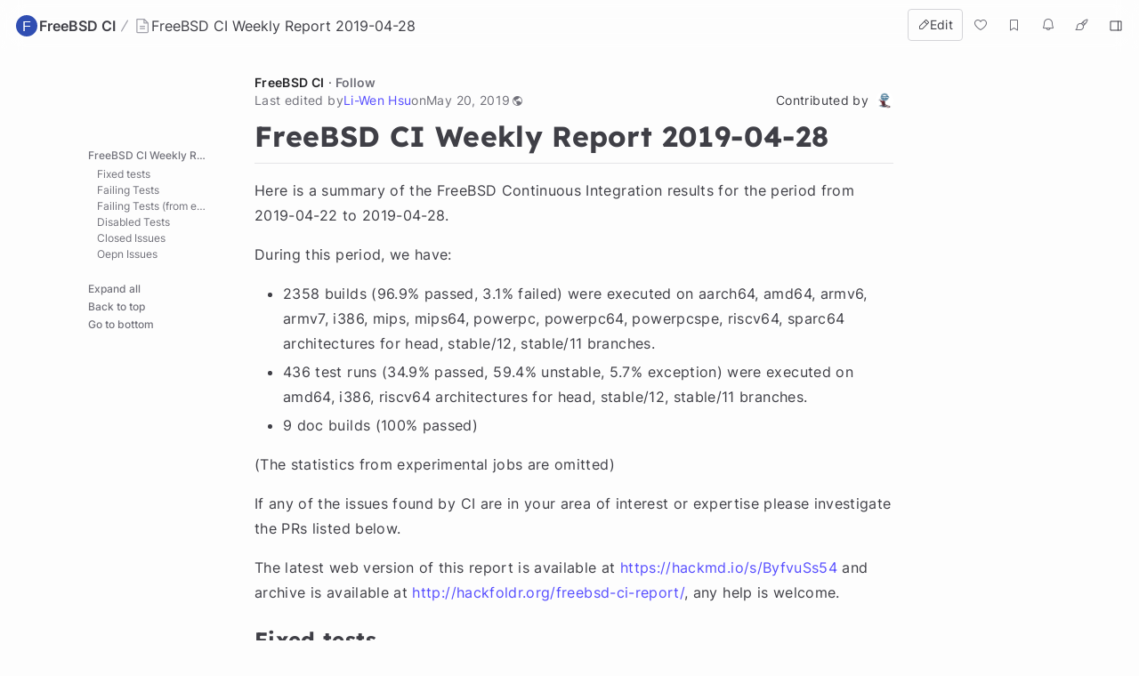

--- FILE ---
content_type: text/html; charset=utf-8
request_url: https://hackmd.io/@FreeBSD-CI/ByfvuSs54?type=view
body_size: 10708
content:
<!DOCTYPE html>
<html lang="dev" data-themeable="true">

<head>
    <meta charset="utf-8">
    <meta http-equiv="X-UA-Compatible" content="IE=edge">
    <meta name="viewport" content="width=device-width, initial-scale=1.0, user-scalable=no">
    <meta name="apple-mobile-web-app-capable" content="yes">
    <meta name="apple-mobile-web-app-status-bar-style" content="black">
    <meta name="mobile-web-app-capable" content="yes">
    <meta name="csrf-token" content="z5sIcHS0-jTGTpWfY-53dWGZa1Df82brFskI">
    
    
    <meta name="description" content="FreeBSD CI Weekly Report 2019-04-28 ===================================  Here is a summary of the Fr">
    
    <title>FreeBSD CI Weekly Report 2019-04-28 - HackMD</title>
    <link rel="icon" type="image/png" href="https://hackmd.io/favicon.png">
	<link rel="apple-touch-icon" href="https://hackmd.io/apple-touch-icon.png">
	<!--  meta value for server side given sign in boolean -->
    <meta name="signin" content="false">

    
<script nonce="9c1218b0-523e-49b2-b582-e548c8bc8e95">
  window.domain = 'hackmd.io'
  window.urlpath = ''
  window.debug = false || window.localStorage.getItem('HMD_DEBUG_FLAG') === 'true'
  window.version = '1.3.0'
  window.brand = 'HackMD'

  
  window.NOTE_ID = 'Dyu26lBITbWqMvaK79OmqA'
  

  window.GOOGLE_DRIVE_API_KEY = 'AIzaSyAHmcP5gL_64ZafuAYOvJruFAIaYgHQaY4'
  window.GOOGLE_DRIVE_CLIENT_ID = '65857506266-76uhhee8se8dgs1i0q8fhtj1prg0ar27.apps.googleusercontent.com'
  window.DROPBOX_APP_KEY = 'rdoizrlnkuha23r'
  
  window.PLANTUML_SERVER = 'https://ptuml.hackmd.io'

  window.ASSET_URL = 'https://assets.hackmd.io'

  window.USER_CAN_CREATE_TEAM = true
  window.USER_CAN_DELETE_ACCOUNT = true
  window.USER_DELETE_ACCOUNT_VIA_EMAIL = true
  window.PAYMENT_ENABLED = true
  window.PAYMENT_PROMOTION_BANNER_ENABLED = false
  window.GITHUB_SYNC_ENABLED = true
  window.GITLAB_SYNC_ENABLED = false
  window.GITLAB_SYNC_BASE_URL = ''
  window.VCS_SYNC_MODE = 'github'
  window.VCS_PROVIDER_NAME = 'GitHub'
  window.FREE_TEAM_NUM = 20
  window.FREE_TEAM_MEMBER_NUM = 3
  window.FREE_PUBLIC_TEAM_NUM = 10
  window.NEO_OVERVIEW_UI = true
  window.NEO_PROFILE_UI = true

  
      window.FOLDER_ENABLE = true
  

  
  window.EE_SITE_ENABLE = false
  window.EE_SITE_NAME = 'false'
  window.EE_SITE_LINK = 'false'
  window.EESITE_INFO = false
  window.ENTERPRISE_DISCOVERY_ENABLE = false
  window.ENTERPRISE_DISCOVERY_TEAM = true
  window.ENTERPRISE_DISCOVERY_NOTE = true
  window.ENTERPRISE_DISCOVERY_VIEW_PERMISSION = 'guest'
  
  window.ALLOW_ANONYMOUS = true
  window.ALLOW_ANONYMOUS_EDIT = false
  window.ALLOW_DOWNLOAD_PDF = true
  window.PUBLIC_OVERVIEW = false
  window.INTERNAL_PUBLIC_OVERVIEW = false
  window.FULL_TEXT_SEARCH_ENABLE = false
  window.ALGOLIA_SEARCH_ENABLE = true
  window.MARKETING_EMAIL_ENABLE = true
  window.EMAIL_INVITATION_ENABLE = true
  window.OFFLINE_ACCESS = true
  
  
  
    window.WALLET_CONNECT_PROJECT_ID = '91d6fa182b725b5895a17a170a5878c1'
  
  window.API_MANAGEMENT_UI_ENABLE = true
  window.FEEDBACK_UI_ENABLE = true
  window.PUBLISH_ENABLE = true

  

  
  window.SHOW_HOT_NOTES = false
  

  
  window.HOT_NOTES_TIME_TYPE = 'week'
  

  
  window.SHOW_OVERVIEW = false
  

  
  window.MENTIONS = {}
  

  
  window.MENTION_ANCHORS = null
  

  
  window.COMMENT_ANCHORS = []
  

  
  window.IS_OWNER = false
  

  
  window.IS_TEAM_ADMIN = false
  

  
  window.IS_TEAM_MEMBER = false
  

  
  window.IS_INVITEE_ADMIN = false
  

  
  window.USER_PROFILE = '%7B%22name%22%3A%22Guest%20Cummings%22%7D'
  

  
  window.VERSION_TIME = '1558335181825'
  

  
  window.canEdit = false
  

  
  window.canWriteComment = true
  

  
  window.canHideComment = false
  

  window.TRASH_NOTE_DELETE_AFTER_FREE = 3
  window.TRASH_NOTE_DELETE_AFTER_PAID = 30

  
    window.ENABLED_PREVIEW_FEATURE = {}
  

  
    window.ACTIVE_PREVIEW_FEATURE = ["beta-slide-preview","beta-note-insights"]
  

  
    window.IS_OWNER_UPGRADED = false
  

  
    window.IMGUR_FALLBACK_CDN = 'https://imgur-backup.hackmd.io'
  

  
    window.CLOUD_META_UI = true
  
  
    window.CLOUD_META_API = true
  
  
    window.CLOUD_META_MIGRATION = false
  
  
    window.YAML_METADATA_ENABLED = false
  

  
    window.NOTE_CAPACITY_LIMIT = 50
  

  
    window.DOCUMENT_MAX_LENGTH = 100000
  

  
    window.SOCIAL_NETWORK_FEATURES_ENABLED = true
  

  
    window.PUBLISHMENT_MODERATION_ENABLED = true
  

  
    window.COMMENT_ENABLED = true
  

  
    window.COMMENT_PERMISSION = "everyone"
  

  window.SUGGEST_EDIT_ENABLED = true
  
    window.SUGGEST_EDIT_ENABLED = true
  

  
    window.SUGGEST_EDIT_PERMISSION = "signed_in_users"
  
  
    window.canWriteSuggestEdit = false
  

  window.CITATION_ENABLED = true

  window.NOTE_FROM_COMMENT_ENABLED = true

  
    window.NOTE_FEATURES = {"emoji-reply":"signed_in_users","citation":"disabled"}
  

  
    window.REALTIME_CLIENT_WITH_CREDENTIALS = false
  

  
    window.DEBUG_DISCONNECT_SOCKET_WHEN_OFFLINE = false
  

  

  
    window.PREFERRED_UI_THEME = "dark"
  

  

  
    window.CUSTOM_STYLE_ENABLED = "true"
  

  
    window.USE_NEW_LOGO = true
  

  
    window.ITERABLE_ENABLED = false
  
  
    window.ITERABLE_API_KEY = "c2c36a44c2614fb19aa3b46d660bbce2"
  

  
    window.CUSTOMERIO_ENABLED = false
  
  
    window.CUSTOMERIO_WRITE_KEY = ""
  
  
    window.CUSTOMERIO_SITE_ID = ""
  

  
    window.TEXT_SELECTION_CHANGED = false
  

  
    window.CAN_VIEW_HISTORY_AT_REVISION = false
  

  
    window.GUIDED_COMMENT_ENABLED = true
  

  
    window.ENCODED_SESSION_ID = "pfrkqGz7QfS9sf6B49ywFwQ5Nlpg3aw7ZYEaM3M/iMw="
  

  
    window.FOLDER_TRANSPORTATION = {"version":"v2","strategy":"canary-by-workspace-id","canaryThreshold":"F","rejectUnsupportedSchema":false}
  

  
    window.COMMUNITY_ENABLED = false
  

  
    window.NOTE_INSIGHTS_DEBUG_API_ENABLED = false
  
</script>


    
<!-- Google Tag Manager -->
<script nonce="9c1218b0-523e-49b2-b582-e548c8bc8e95">(function(w,d,s,l,i){w[l]=w[l]||[];w[l].push({'gtm.start':
new Date().getTime(),event:'gtm.js'});var f=d.getElementsByTagName(s)[0],
j=d.createElement(s),dl=l!='dataLayer'?'&l='+l:'';j.async=true;j.src=
'https://www.googletagmanager.com/gtm.js?id='+i+dl;f.parentNode.insertBefore(j,f);
})(window,document,'script','dataLayer','GTM-KLW9Z3');</script>
<!-- End Google Tag Manager -->


    






    <meta property="fb:app_id" content="1436904003272070">



    <meta name="robots" content="index, follow">



    <meta name="twitter:image:src" content="https://hackmd.io/images/media/HackMD-neo-og.jpg">
    <meta name="twitter:image:alt" content="FreeBSD CI Weekly Report 2019-04-28 - HackMD">


<meta name="twitter:site" content="@hackmdio" />
<meta name="twitter:card" content="summary_large_image" />
<meta name="twitter:title" content="FreeBSD CI Weekly Report 2019-04-28 - HackMD" />


    <meta name="twitter:description" content="FreeBSD CI Weekly Report 2019-04-28 ===================================  Here is a summary of the Fr" />



    <meta property="og:image" content="https://hackmd.io/images/media/HackMD-neo-og.jpg">
    <meta property="og:image:alt" content="FreeBSD CI Weekly Report 2019-04-28 - HackMD">


<meta property="og:site_name" content="HackMD" />
<meta property="og:type" content="website" />
<meta property="og:title" content="FreeBSD CI Weekly Report 2019-04-28 - HackMD" />


    <meta property="og:description" content="FreeBSD CI Weekly Report 2019-04-28 ===================================  Here is a summary of the Fr" />



    <link rel="canonical" href="https://hackmd.io/@FreeBSD-CI/ByfvuSs54" />
    <meta property="og:url" content="https://hackmd.io/@FreeBSD-CI/ByfvuSs54" />
    <meta property="twitter:url" content="https://hackmd.io/@FreeBSD-CI/ByfvuSs54" />

    <link rel="alternate" type="text/markdown" href="https://hackmd.io/@FreeBSD-CI/ByfvuSs54.md" title="Pure markdown version">
    <link rel="alternate" type="text/markdown" href="https://hackmd.io/@FreeBSD-CI/ByfvuSs54.md?no-meta" title="Pure markdown version without metadata">


<!-- article meta -->





<!-- profile meta -->



     <link href="https://assets.hackmd.io/build/font-vendor.ea8218d7d4f468b2c430.css" rel="stylesheet"><link href="https://assets.hackmd.io/build/common-vendor.fd34b1d1ad1390fa8864.css" rel="stylesheet"><link href="https://assets.hackmd.io/build/pretty-vendor.8a8442e30c89d342d615.css" rel="stylesheet"><link href="https://assets.hackmd.io/build/pretty.50c9fa676a1670721c20.css" rel="stylesheet">
    <!-- HTML5 shim and Respond.js for IE8 support of HTML5 elements and media queries -->
<!-- WARNING: Respond.js doesn't work if you view the page via file:// -->
<!--[if lt IE 9]>
	<script src="https://cdnjs.cloudflare.com/ajax/libs/html5shiv/3.7.3/html5shiv.min.js" integrity="sha256-3Jy/GbSLrg0o9y5Z5n1uw0qxZECH7C6OQpVBgNFYa0g=" crossorigin="anonymous"></script>
	<script src="https://cdnjs.cloudflare.com/ajax/libs/respond.js/1.4.2/respond.min.js" integrity="sha256-g6iAfvZp+nDQ2TdTR/VVKJf3bGro4ub5fvWSWVRi2NE=" crossorigin="anonymous"></script>
	<script src="https://cdnjs.cloudflare.com/ajax/libs/es5-shim/4.5.9/es5-shim.min.js" integrity="sha256-8E4Is26QH0bD52WoQpcB+R/tcWQtpzlCojrybUd7Mxo=" crossorigin="anonymous"></script>
<![endif]-->

    


    <script nonce="9c1218b0-523e-49b2-b582-e548c8bc8e95">
  window.__shouldIgnoreTracker = function() {
    const isDebug = window.debug === true
    const isLocal = /^localhost$|^127(\.[0-9]+){0,2}\.[0-9]+$|^\[::1?\]$|^local\.localhost$/.test(location.hostname) || location.protocol === 'file:'
    const isAutomation = Boolean(window._phantom || window.__nightmare || window.navigator.webdriver || window.Cypress)
    return isDebug || isLocal || isAutomation
  }
</script>

<!-- plausible -->
<script defer data-domain="hackmd.io" src="https://tracks.hackmd.io/js/script.js"></script>
<script nonce="9c1218b0-523e-49b2-b582-e548c8bc8e95">
  window.plausible = window.plausible || function() { (window.plausible.q = window.plausible.q || []).push(arguments); }
  const keyboardWhiteList = ['a', 'span', 'button']

  function getTaggedEventAttributes (e) {
    const eventAttrs = { name: null, props: {} }
    if (!e || !e.classList) return eventAttrs
    const psEvent = /plausible-event-(.+)(=|--)(.+)/
    for (const className of [...e.classList]) {
      const [, key, , val] = className.match(psEvent) || []
      if (!key || !val) continue
      const value = val.replace(/\+/g, ' ')
      switch (key.toLowerCase()) {
        case 'name':
          eventAttrs.name = value
          break
        default:
          eventAttrs.props[key] = value
          break
      }
    }
    return eventAttrs
  }

  function shouldIgnore () {
    return window.__shouldIgnoreTracker() || window.localStorage.getItem('plausible_ignore') === 'true'
  }

  function handler (e) {
    if (!window.plausible) return
    if (!e.target || !('className' in e.target)) return
    const ele = e.target

    const eventAttrs = getTaggedEventAttributes(ele)
    if (!eventAttrs.name) return
    if (ele?.href) eventAttrs.props.url = ele.href

    if (shouldIgnore()) {
      if (window.debug) logDebugEventMsg(eventAttrs)
      return
    }
    window.plausible(eventAttrs.name, { props: eventAttrs.props })
  }

  function logDebugEventMsg (eventAttrs) {
    console.warn(
      `Ignoring Event: "${eventAttrs.name}"`,
      eventAttrs,
    )
  }

  function keydownHandler (e) {
    if (e.key !== 'Enter') return
    if (e.target.nodeName.toLowerCase() === 'input') {
      switch (e.target.type.toLowerCase()) {
        case 'submit':
        case 'button':
        case 'reset':
        case 'checkbox':
        case 'radio':
        case 'file':
        case 'image':
        case 'color':
          break
        default:
          return
      }
    } else if (!keyboardWhiteList.includes(e.target.nodeName.toLowerCase())) {
      return
    }
    handler(e)
  }

  document.addEventListener('mousedown', handler)
  document.addEventListener('keydown', keydownHandler)
</script>

    
<script nonce="9c1218b0-523e-49b2-b582-e548c8bc8e95">
  window.publishProps = JSON.parse(`{"isOwnerAnonymous":false,"isOwnedByTeam":true,"ownerInfo":{"name":"FreeBSD%20CI","path":"FreeBSD-CI","avatarUrl":"data%3Aimage%2Fsvg%2Bxml%3Bbase64%2CPD94bWwgdmVyc2lvbj0iMS4wIiBlbmNvZGluZz0iVVRGLTgiIHN0YW5kYWxvbmU9Im5vIj8%[base64]%2BPGc%[base64]%2BPC9zdmc%2B","description":"FreeBSD%20Continuous%20Integration"},"isPublished":true,"createTime":1555941465740,"updateTime":1558335181825,"vcsSyncMode":"github","vcsProviderName":"GitHub","canEdit":false,"hardBreaks":true,"onlyOwnerCanEdit":false,"isCommentEnabled":true,"likedCount":0,"isNotificationEnabled":true,"notificationType":"never","hasEmail":false,"canWriteComment":true,"viewCount":675,"markdown":"FreeBSD%20CI%20Weekly%20Report%202019-04-28%0A%3D%3D%3D%3D%3D%3D%3D%3D%3D%3D%3D%3D%3D%3D%3D%3D%3D%3D%3D%3D%3D%3D%3D%3D%3D%3D%3D%3D%3D%3D%3D%3D%3D%3D%3D%0A%0AHere%20is%20a%20summary%20of%20the%20FreeBSD%20Continuous%20Integration%20results%20for%20the%20period%20from%202019-04-22%20to%202019-04-28.%0A%0ADuring%20this%20period%2C%20we%20have%3A%0A%0A*%202358%20builds%20(96.9%25%20passed%2C%203.1%25%20failed)%20were%20executed%20on%20aarch64%2C%20amd64%2C%20armv6%2C%20armv7%2C%20i386%2C%20mips%2C%20mips64%2C%20powerpc%2C%20powerpc64%2C%20powerpcspe%2C%20riscv64%2C%20sparc64%20architectures%20for%20head%2C%20stable%2F12%2C%20stable%2F11%20branches.%0A*%20436%20test%20runs%20(34.9%25%20passed%2C%2059.4%25%20unstable%2C%205.7%25%20exception)%20were%20executed%20on%20amd64%2C%20i386%2C%20riscv64%20architectures%20for%20head%2C%20stable%2F12%2C%20stable%2F11%20branches.%0A*%209%20doc%20builds%20(100%25%20passed)%0A%0A(The%20statistics%20from%20experimental%20jobs%20are%20omitted)%0A%0AIf%20any%20of%20the%20issues%20found%20by%20CI%20are%20in%20your%20area%20of%20interest%20or%20expertise%20please%20investigate%20the%20PRs%20listed%20below.%0A%0AThe%20latest%20web%20version%20of%20this%20report%20is%20available%20at%20https%3A%2F%2Fhackmd.io%2Fs%2FByfvuSs54%20and%20archive%20is%20available%20at%20http%3A%2F%2Fhackfoldr.org%2Ffreebsd-ci-report%2F%2C%20any%20help%20is%20welcome.%0A%0A%23%23%20Fixed%20tests%0A%0A*%20https%3A%2F%2Fci.freebsd.org%2Fjob%2FFreeBSD-head-amd64-test%2F%0A%20%20%20%20*%20sys.netpfil.pf.forward.v4%0A%20%20%20%20*%20sys.netpfil.pf.forward.v6%0A%20%20%20%20*%20sys.netpfil.pf.fragmentation.v6%0A%20%20%20%20*%20sys.netpfil.pf.icmp.cve_2019_5598%0A%20%20%20%20*%20sys.netpfil.pf.set_tos.v4%0A%20%20%20%20%20%20https%3A%2F%2Fbugs.freebsd.org%2F237305%0A%0A*%20https%3A%2F%2Fci.freebsd.org%2Fjob%2FFreeBSD-head-i386-test%2F%0A%20%20%20%20*%20sys.kern.coredump_phnum_test.coredump_phnum%0A%20%20%20%20%20%20https%3A%2F%2Fsvnweb.freebsd.org%2Fchangeset%2Fbase%2F346542%0A%0A*%20https%3A%2F%2Fci.freebsd.org%2Fjob%2FFreeBSD-stable-12-i386-test%2F%0A%20%20%20%20*%20sys.netmap.ctrl-api-test.main%0A%0A*%20https%3A%2F%2Fci.freebsd.org%2Fjob%2FFreeBSD-head-amd64-dtrace_test%2F%0A%20%20%20%20*%20common.ip.t_dtrace_contrib.tst_ipv4localsctp_ksh%0A%20%20%20%20*%20common.ip.t_dtrace_contrib.tst_localsctpstate_ksh%0A%20%20%20%20%20%20https%3A%2F%2Fsvnweb.freebsd.org%2Fchangeset%2Fbase%2F346854%0A%0A%23%23%20Failing%20Tests%0A%0A*%20https%3A%2F%2Fci.freebsd.org%2Fjob%2FFreeBSD-head-i386-test%2F%0A%20%20%20%20*%20sys.opencrypto.runtests.main%0A%20%20%20%20*%20sys.netpfil.pf.forward.v6%0A%20%20%20%20*%20sys.netpfil.pf.forward.v4%0A%20%20%20%20*%20sys.netpfil.pf.set_tos.v4%0A%0A*%20https%3A%2F%2Fci.freebsd.org%2Fjob%2FFreeBSD-stable-12-i386-test%2F%0A%20%20%20%20*%20sys.opencrypto.runtests.main%0A%20%20%20%20*%20lib.libc.regex.exhaust_test.regcomp_too_big%0A%20%20%20%20*%20lib.libregex.exhaust_test.regcomp_too_big%0A%20%20%20%20*%20sys.kern.coredump_phnum_test.coredump_phnum%0A%20%20%20%20%20%20MFC%20pending%3A%20https%3A%2F%2Fsvnweb.freebsd.org%2Fchangeset%2Fbase%2F346542%0A%20%20%20%20*%20sys.netpfil.pf.forward.v6%0A%20%20%20%20*%20usr.bin.procstat.procstat_test.command_line_arguments%0A%20%20%20%20*%20lib.libc.sys.sendfile_test.fd_positive_shm_v4%0A%20%20%20%20*%20lib.libc.sys.sendfile_test.hdtr_negative_bad_pointers_v4%0A%20%20%20%20*%20sys.netpfil.pf.forward.v4%0A%20%20%20%20*%20sys.netpfil.pf.set_tos.v4%0A%0A*%20https%3A%2F%2Fci.freebsd.org%2Fjob%2FFreeBSD-stable-11-amd64-test%2F%0A%20%20%20%20*%20(flaky)%20usr.bin.procstat.procstat_test.environment%0A%0A*%20https%3A%2F%2Fci.freebsd.org%2Fjob%2FFreeBSD-stable-11-i386-test%2F%0A%20%20%20%20*%20usr.bin.procstat.procstat_test.kernel_stacks%0A%20%20%20%20*%20local.kyua.*%20(31%20cases)%0A%20%20%20%20*%20local.lutok.*%20(3%20cases)%0A%20%20%20%20*%20lib.libc.sys.sendfile_test.fd_positive_shm_v4%0A%20%20%20%20*%20lib.libc.sys.sendfile_test.hdtr_negative_bad_pointers_v4%0A%0A%23%23%20Failing%20Tests%20(from%20experimental%20jobs)%0A%0A*%20https%3A%2F%2Fci.freebsd.org%2Fjob%2FFreeBSD-head-amd64-test_zfs%2F%0A%20%20%20%20There%20are%20~60%20failing%20cases%2C%20including%20flakey%20ones%2C%20see%20https%3A%2F%2Fci.freebsd.org%2Fjob%2FFreeBSD-head-amd64-test_zfs%2FlastCompletedBuild%2FtestReport%2F%20for%20more%20details%0A%0A%23%23%20Disabled%20Tests%0A%0A*%20lib.libc.sys.mmap_test.mmap_truncate_signal%0A%20%20https%3A%2F%2Fbugs.freebsd.org%2F211924%0A*%20sys.fs.tmpfs.mount_test.large%0A%20%20https%3A%2F%2Fbugs.freebsd.org%2F212862%0A*%20sys.fs.tmpfs.link_test.kqueue%0A%20%20https%3A%2F%2Fbugs.freebsd.org%2F213662%0A*%20sys.kqueue.libkqueue.kqueue_test.main%0A%20%20https%3A%2F%2Fbugs.freebsd.org%2F233586%0A*%20usr.bin.procstat.procstat_test.command_line_arguments%0A%20%20https%3A%2F%2Fbugs.freebsd.org%2F233587%0A*%20usr.bin.procstat.procstat_test.environment%0A%20%20https%3A%2F%2Fbugs.freebsd.org%2F233588%0A%0A%23%23%20Closed%20Issues%0A%0A*%20https%3A%2F%2Fbugs.freebsd.org%2F237305%20Multiple%20sys.netpfil.pf.*%20tests%20failing%20on%20%5E%2Fhead%20and%20%5E%2Fstable%2F12%20because%20of%20TypeError%20with%20scapy%20library%20reading%20interfaces%20from%20bpf%0A%0A%23%23%20Oepn%20Issues%0A%0A*%20https%3A%2F%2Fbugs.freebsd.org%2F237077%20possible%20race%20in%20build%3A%20%2Fusr%2Fsrc%2Fsys%2Famd64%2Flinux%2Flinux_support.s%3A38%3A2%3A%20error%3A%20expected%20relocatable%20expression%0A%0A*%20https%3A%2F%2Fbugs.freebsd.org%2F237403%20Tests%20in%20sys%2Fopencrypto%20should%20be%20converted%20to%20Python3%0A%0A%23%23%23%20Cause%20build%20fails%0A%0A*%20%5B233735%3A%20Possible%20build%20race%3A%20genoffset.o%20%2Fusr%2Fsrc%2Fsys%2Fsys%2Ftypes.h%3A%20error%3A%20machine%2Fendian.h%3A%20No%20such%20file%20or%20directory%5D(https%3A%2F%2Fbugs.freebsd.org%2F233735)%0A*%20%5B233769%3A%20Possible%20build%20race%3A%20ld%3A%20error%3A%20unable%20to%20find%20library%20-lgcc_s%5D(https%3A%2F%2Fbugs.freebsd.org%2F233769)%0A%0A%23%23%23%20Others%0A%5BTickets%20related%20to%20testing%40%5D(https%3A%2F%2Fpreview.tinyurl.com%2Fy9maauwg)%0A%0A","viewMode":"publish","unreadState":[],"isOwner":false,"isSignIn":false,"isLiked":false,"isBookmarked":false,"publishType":"view","commentCount":0,"isNotesRecommendationsEnabled":true,"recommendedNotes":[{"id":"6d608681-d0c5-4d32-bf14-6d17ec9d559a","title":"FreeBSD%20Testing%20%26%20CI%20Tasks%20and%20Ideas","brief":"Be%20able%20to%20download%20the%20raw%20junit%20xml%20of%20the%20test%20rult%2C%20this%20helps%20people%20compare%20the%20rsult%20of%20two%20builds.","lastchangeAt":"2023-06-22T13%3A38%3A52.873Z","publishLink":"%40FreeBSD-CI%2Ffreebsd-ci-todo"},{"id":"fd3a1a59-e453-4114-935b-1da1a749f07d","title":"FreeBSD%20CI%20Weekly%20Report%202020-10-11","brief":"Here%20is%20a%20summary%20of%20the%20FreeBSD%20Continuous%20Integration%20results%20for%20the%20period%0Afrom%202020-10-05%20to%202020-10-11.%0A%0ADuring%20this%20period%2C%20we%20have%3A%0A%0A1809%20builds%20(94.6%25%20(%2B0.7)%20passed%2C%205.4%25%20(-0.7)%20failed)%20of%20buildworld%20and%0Abuildkernel%20(GENERIC%20and%20LINT)%20were%20executed%20on%20aarch64%2C%20amd64%2C%20armv6%2C%0Aarmv7%2C%20i386%2C%20mips%2C%20mips64%2C%20powerpc%2C%20powerpc64%2C%20powerpcspe%2C%20riscv64%2C%0Asparc64%20architectures%20for%20head%2C%20stable%2F12%2C%20stable%2F11%20branches.%0A213%20test%20runs%20(70.5%25%20(%2B51.9)%20passed%2C%2028.6%25%20(-52.8)%20unstable%2C%200.9%25%20(%2B0.9)","lastchangeAt":"2020-10-12T22%3A04%3A30.401Z","publishLink":"%40FreeBSD-CI%2Freport-20201011"},{"id":"13135e70-e4c1-4ea3-8142-9f394e40a5e8","title":"FreeBSD%20CI%20Weekly%20Report%202020-10-04","brief":"Here%20is%20a%20summary%20of%20the%20FreeBSD%20Continuous%20Integration%20results%20for%20the%20period%0Afrom%202020-09-28%20to%202020-10-04.%0A%0ADuring%20this%20period%2C%20we%20have%3A%0A%0A1983%20builds%20(93.9%25%20(%2B0.2)%20passed%2C%206.1%25%20(-0.2)%20failed)%20of%20buildworld%20and%0Abuildkernel%20(GENERIC%20and%20LINT)%20were%20executed%20on%20aarch64%2C%20amd64%2C%20armv6%2C%0Aarmv7%2C%20i386%2C%20mips%2C%20mips64%2C%20powerpc%2C%20powerpc64%2C%20powerpcspe%2C%20riscv64%2C%0Asparc64%20architectures%20for%20head%2C%20stable%2F12%2C%20stable%2F11%20branches.%0A236%20test%20runs%20(18.6%25%20(-1.5)%20passed%2C%2081.4%25%20(%2B2.6)%20unstable%2C%200.0%25%20(-1.1)","lastchangeAt":"2020-10-08T17%3A49%3A01.125Z","publishLink":"%40FreeBSD-CI%2Freport-20201004"},{"id":"910a577f-a6d5-42ab-96dd-09ceefd2868e","title":"FreeBSD%20CI%20Weekly%20Report%202020-09-27","brief":"Here%20is%20a%20summary%20of%20the%20FreeBSD%20Continuous%20Integration%20results%20for%20the%20period%0Afrom%202020-09-21%20to%202020-09-27.%0A%0ADuring%20this%20period%2C%20we%20have%3A%0A%0A2211%20builds%20(93.7%25%20(-1.8)%20passed%2C%206.3%25%20(%2B1.8)%20failed)%20of%20buildworld%20and%0Abuildkernel%20(GENERIC%20and%20LINT)%20were%20executed%20on%20aarch64%2C%20amd64%2C%20armv6%2C%0Aarmv7%2C%20i386%2C%20mips%2C%20mips64%2C%20powerpc%2C%20powerpc64%2C%20powerpcspe%2C%20riscv64%2C%0Asparc64%20architectures%20for%20head%2C%20stable%2F12%2C%20stable%2F11%20branches.%0A268%20test%20runs%20(20.1%25%20(-42.5)%20passed%2C%2078.8%25%20(%2B41.8)%20unstable%2C%201.1%25%20(%2B0.7)","lastchangeAt":"2020-09-30T09%3A53%3A05.917Z","publishLink":"%40FreeBSD-CI%2Freport-20200927"}],"lastChangeUserInfo":{"name":"Li-Wen%20Hsu","path":"lwhsu","avatarUrl":"https%3A%2F%2Favatars.githubusercontent.com%2Fu%2F530140%3Fs%3D96"}}`);
  window.owner = "";
  (function () {
    const decodeStringProps = (props) => {
      for (const key in props) {
        if (typeof props[key] === 'string') {
          props[key] = decodeURIComponent(props[key])
        } else if (typeof props[key] === 'object') {
          decodeStringProps(props[key])
        }
      }
    }
    decodeStringProps(window.publishProps)
  })()
</script>


    <script src="https://tally.so/widgets/embed.js"></script>

    
</head>

<body style="display:none;">
    <div id="toasts-container" class="toasts-container z-[2000]"></div>
    <div id="publish-page">FreeBSD CI Weekly Report 2019-04-28
===================================

Here is a summary of the FreeBSD Continuous Integration results for the period from 2019-04-22 to 2019-04-28.

During this period, we have:

* 2358 builds (96.9% passed, 3.1% failed) were executed on aarch64, amd64, armv6, armv7, i386, mips, mips64, powerpc, powerpc64, powerpcspe, riscv64, sparc64 architectures for head, stable/12, stable/11 branches.
* 436 test runs (34.9% passed, 59.4% unstable, 5.7% exception) were executed on amd64, i386, riscv64 architectures for head, stable/12, stable/11 branches.
* 9 doc builds (100% passed)

(The statistics from experimental jobs are omitted)

If any of the issues found by CI are in your area of interest or expertise please investigate the PRs listed below.

The latest web version of this report is available at https://hackmd.io/s/ByfvuSs54 and archive is available at http://hackfoldr.org/freebsd-ci-report/, any help is welcome.

## Fixed tests

* https://ci.freebsd.org/job/FreeBSD-head-amd64-test/
    * sys.netpfil.pf.forward.v4
    * sys.netpfil.pf.forward.v6
    * sys.netpfil.pf.fragmentation.v6
    * sys.netpfil.pf.icmp.cve_2019_5598
    * sys.netpfil.pf.set_tos.v4
      https://bugs.freebsd.org/237305

* https://ci.freebsd.org/job/FreeBSD-head-i386-test/
    * sys.kern.coredump_phnum_test.coredump_phnum
      https://svnweb.freebsd.org/changeset/base/346542

* https://ci.freebsd.org/job/FreeBSD-stable-12-i386-test/
    * sys.netmap.ctrl-api-test.main

* https://ci.freebsd.org/job/FreeBSD-head-amd64-dtrace_test/
    * common.ip.t_dtrace_contrib.tst_ipv4localsctp_ksh
    * common.ip.t_dtrace_contrib.tst_localsctpstate_ksh
      https://svnweb.freebsd.org/changeset/base/346854

## Failing Tests

* https://ci.freebsd.org/job/FreeBSD-head-i386-test/
    * sys.opencrypto.runtests.main
    * sys.netpfil.pf.forward.v6
    * sys.netpfil.pf.forward.v4
    * sys.netpfil.pf.set_tos.v4

* https://ci.freebsd.org/job/FreeBSD-stable-12-i386-test/
    * sys.opencrypto.runtests.main
    * lib.libc.regex.exhaust_test.regcomp_too_big
    * lib.libregex.exhaust_test.regcomp_too_big
    * sys.kern.coredump_phnum_test.coredump_phnum
      MFC pending: https://svnweb.freebsd.org/changeset/base/346542
    * sys.netpfil.pf.forward.v6
    * usr.bin.procstat.procstat_test.command_line_arguments
    * lib.libc.sys.sendfile_test.fd_positive_shm_v4
    * lib.libc.sys.sendfile_test.hdtr_negative_bad_pointers_v4
    * sys.netpfil.pf.forward.v4
    * sys.netpfil.pf.set_tos.v4

* https://ci.freebsd.org/job/FreeBSD-stable-11-amd64-test/
    * (flaky) usr.bin.procstat.procstat_test.environment

* https://ci.freebsd.org/job/FreeBSD-stable-11-i386-test/
    * usr.bin.procstat.procstat_test.kernel_stacks
    * local.kyua.* (31 cases)
    * local.lutok.* (3 cases)
    * lib.libc.sys.sendfile_test.fd_positive_shm_v4
    * lib.libc.sys.sendfile_test.hdtr_negative_bad_pointers_v4

## Failing Tests (from experimental jobs)

* https://ci.freebsd.org/job/FreeBSD-head-amd64-test_zfs/
    There are ~60 failing cases, including flakey ones, see https://ci.freebsd.org/job/FreeBSD-head-amd64-test_zfs/lastCompletedBuild/testReport/ for more details

## Disabled Tests

* lib.libc.sys.mmap_test.mmap_truncate_signal
  https://bugs.freebsd.org/211924
* sys.fs.tmpfs.mount_test.large
  https://bugs.freebsd.org/212862
* sys.fs.tmpfs.link_test.kqueue
  https://bugs.freebsd.org/213662
* sys.kqueue.libkqueue.kqueue_test.main
  https://bugs.freebsd.org/233586
* usr.bin.procstat.procstat_test.command_line_arguments
  https://bugs.freebsd.org/233587
* usr.bin.procstat.procstat_test.environment
  https://bugs.freebsd.org/233588

## Closed Issues

* https://bugs.freebsd.org/237305 Multiple sys.netpfil.pf.* tests failing on ^/head and ^/stable/12 because of TypeError with scapy library reading interfaces from bpf

## Oepn Issues

* https://bugs.freebsd.org/237077 possible race in build: /usr/src/sys/amd64/linux/linux_support.s:38:2: error: expected relocatable expression

* https://bugs.freebsd.org/237403 Tests in sys/opencrypto should be converted to Python3

### Cause build fails

* [233735: Possible build race: genoffset.o /usr/src/sys/sys/types.h: error: machine/endian.h: No such file or directory](https://bugs.freebsd.org/233735)
* [233769: Possible build race: ld: error: unable to find library -lgcc_s](https://bugs.freebsd.org/233769)

### Others
[Tickets related to testing@](https://preview.tinyurl.com/y9maauwg)

</div>
    <!-- signin modal -->

<div class="modal fade signin-modal" tabindex="-1" role="dialog" aria-labelledby="mySmallModalLabel" aria-hidden="true">
    <div class="modal-dialog">
        <div class="modal-content">
            <button type="button" class="close" data-dismiss="modal" aria-label="Close" style="margin-top: 10px; right: 20px; position: absolute;"><span aria-hidden="true">&times;</span></button>
            






    









<h3>Sign in</h3>

<form data-toggle="validator" role="form" class="form-horizontal" method="post" enctype="application/x-www-form-urlencoded" id="signin-form">
    <div class="hmd-dn"><input type="hidden" name="_csrf" value="z5sIcHS0-jTGTpWfY-53dWGZa1Df82brFskI"></div>
    <div class="hmd-dn"><input type="hidden" name="create_team" value="false"></div>
    <div class="hmd-dn"><input type="hidden" name="create_paid_team" value="false"></div>
    
    <div class="form-group  ">
        <label for="email" class="control-label">Email</label>
        <label for="inputEmail" class="control-label pull-right errors">
            
        </label>
        <span class="help-block control-label with-errors pull-right" style="margin-top: 14px"></span>
        <div class="input-block">
            
                <input type="email" class="form-control" name="email" placeholder="Your email" required autocomplete="email">
            
            <span class="error-sign"></span>
        </div>
    </div>
    <div class="form-group ">
        <label for="password" class="control-label">Password</label>
        <label for="inputPassword" class="control-label pull-right errors">
            
        </label>
        <span class="help-block control-label with-errors pull-right" style="margin-top: 14px"></span>
        <div class="input-block">
            <input type="password" class="form-control" name="password" placeholder="Your password" required autocomplete="current-password" maxlength="128">
            <span class="error-sign"></span>
            
                <span class="control-label pull-right !text-normal !leading-normal !font-normal !mt-1.5"><a href="https://hackmd.io/settings/forgotPassword" style="text-decoration: underline;">Forgot password</a></span>
            
        </div>
    </div>

    <div style="text-align: center; padding-top: 15px; margin-bottom: 0px;">
        <div
            hidden
            id="hmd-captcha"
            data-provider=""
            data-captcha-data=""
            class="flex justify-center"
        ></div>

        
            <input type="submit" class="neo-btn neo-btn-primary !justify-center !py-3.5 !mx-auto w-[180px] text-[18px]" formaction="https://hackmd.io/login" value="Sign in">
        

        
    </div>
</form>














    
        <p class="separator">or</p>
    

    
        <p>By clicking below, you agree to our <a href="https://hackmd.io/s/terms" target="_blank">terms of service</a>.</p>
    

    












<script id="gsi-client" src="https://accounts.google.com/gsi/client" async defer nonce="9c1218b0-523e-49b2-b582-e548c8bc8e95"></script>
<script nonce="9c1218b0-523e-49b2-b582-e548c8bc8e95">
    function handleCredentialResponse(response) {
        const form = document.getElementById('sign-in-with-google-form')
        form.children.credential.value = response.credential
        form.children.method.value = location.href.toLowerCase() === 'https://hackmd.io/settings#general' ? 'merge' : 'login'
        form.submit()
    }
    var GSI_READY = new Promise(function (resolve) {
        function initialize () {
            google.accounts.id.initialize({
                client_id: '911617723593-drikdibvvn63slfd6kbqigo8ql1no55s.apps.googleusercontent.com',
                callback: handleCredentialResponse
            })
            const loginPath = '/login'
            const joinPath = '/join'
            const renderButton = function () {
                google.accounts.id.renderButton(
                    document.getElementById('sign-in-with-google-button'),
                    { type: 'standard', width: 250 }
                )
            }
            if (location.pathname.toLowerCase() === loginPath || location.pathname.toLowerCase() === joinPath) {
                renderButton()
            } else {
                $('.signin-modal').one('shown.bs.modal', function () {
                    renderButton()
                })
            }
            resolve()
        }

        window.addEventListener('load', function () { initialize() })
    })
</script>
<form class="hidden" id="sign-in-with-google-form" action="/auth/google" method="post">
    <input type="hidden" name="credential">
    <input type="hidden" name="method">
    <input type="hidden" name="_csrf" value="z5sIcHS0-jTGTpWfY-53dWGZa1Df82brFskI">
</form>


<div class="oauth-sign-container">
    
    <div id="sign-in-with-google-button"></div>
    
    
    <a href="https://hackmd.io/auth/facebook" class="btn btn-lg btn-block btn-social btn-facebook">
        <i class="fa fa-facebook"></i> Sign in via Facebook
    </a>
    
    
    <a href="https://hackmd.io/auth/twitter" class="btn btn-lg btn-block btn-social btn-twitter">
        <i class="fa fa-twitter"></i> Sign in via Twitter
    </a>
    
    
    <a href="https://hackmd.io/auth/github" class="btn btn-lg btn-block btn-social btn-github">
        <i class="fa fa-github"></i> Sign in via GitHub
    </a>
    
    
    <a href="https://hackmd.io/auth/dropbox" class="btn btn-lg btn-block btn-social btn-dropbox">
        <i class="fa fa-dropbox"></i> Sign in via Dropbox
    </a>
    
    
    
      <a href="#" class="btn btn-block btn-social btn-web3 bg-gray-800 hocus:bg-[#2b2b2b] text-white hocus:text-white">
          <img src="https://hackmd.io/images/wallet.svg" style="max-height: 20px; margin-top: 8px; margin-left: 6px; border: none;">
          <span class="sign-in-wallet-text">
              Sign in with Wallet
          </span>

          <div class="inline-flex items-center justify-between w-full hidden web3-wallet-info">
              <span>
                   Wallet
                   (
                    <span class="web3-wallet-address"></span>
                   )
              </span>

              <i class="fa fa-arrow-right" aria-hidden="true"></i>
          </div>
      </a>

      <small class="web3-wallet-info hidden text-left hocus:text-white underline hocus:underline block pt-2 ui-disconnect-connected-wallets text-gray-600 cursor-pointer">
          Connect another wallet
      </small>
    
</div>




    <div >
        <p>New to HackMD? <a href="https://hackmd.io/join" class="plausible-event-name=LoginModalSignUp">Sign up</a></p>
    </div>




        </div>
    </div>
</div>

    
    <script src="https://www.googletagmanager.com/gtag/js?id=G-NGVZMM6DR6"></script>
    <script nonce="9c1218b0-523e-49b2-b582-e548c8bc8e95">
        window.dataLayer = window.dataLayer || [];
        function gtag(){dataLayer.push(arguments);}
        gtag('js', new Date());
        let userid = (document.cookie.match('(^|; )userid=([^;]*)')||0)[2];
        gtag('config', 'G-NGVZMM6DR6', {'user_id': userid});
        
    </script>


    
<script src="https://browser.sentry-cdn.com/5.15.5/bundle.min.js" crossorigin="anonymous"></script>
<script nonce="9c1218b0-523e-49b2-b582-e548c8bc8e95">
  Sentry.init({ dsn: 'https://73410f1915d84abc8b2dd1f1aabd1c82@sentry.hackmd.dev/4', environment: 'production', integrations: function (intrus) { return intrus.filter(function (itr) { return itr.name !== 'TryCatch' }) } });
  const sentryUserId = document.cookie
    .split('; ')
    .map(cookie => cookie.split('='))
    .reduce((acc, [k, v]) => k === 'userid' ? v : acc, '');
  Sentry.setUser(sentryUserId ? { id: sentryUserId } : null);
</script>


    
<!-- Google Tag Manager (noscript) -->
<noscript><iframe src="https://www.googletagmanager.com/ns.html?id=GTM-KLW9Z3"
height="0" width="0" style="display:none;visibility:hidden"></iframe></noscript>
<!-- End Google Tag Manager (noscript) -->



    <script src="https://hackmd.io/api/i18n.js"></script>
     <script src="https://assets.hackmd.io/build/font-vendor.da2ff914b6696699c15e.js" defer="defer"></script><script src="https://assets.hackmd.io/build/common-vendor.d6e5c1bdd49586874403.js" defer="defer"></script><script src="https://assets.hackmd.io/build/pretty-vendor.0f9283186e37f165578f.js" defer="defer"></script><script src="https://assets.hackmd.io/build/pretty-common.080f16fad399ce514069.js" defer="defer"></script><script src="https://assets.hackmd.io/build/pretty.86bbcea338ac4a042e37.js" defer="defer"></script>

    

</body>
</html>


--- FILE ---
content_type: text/css; charset=UTF-8
request_url: https://assets.hackmd.io/build/pretty.50c9fa676a1670721c20.css
body_size: 69896
content:
.menu-component .dismiss-overlay{z-index:998;position:fixed;cursor:initial;top:0;left:0;height:100vh;width:100vw;background-color:transparent}.menu-component .menu-container{padding:10px 0;position:fixed;z-index:999;overflow-y:auto}.menu-component .menu-container.show-arrow{overflow:inherit}.menu-component .menu-container.show-arrow .arrow,.menu-component .menu-container.show-arrow .arrow:after{position:absolute;display:block;width:0;height:0;border-color:transparent;border-style:solid}.menu-component .menu-container.show-arrow .arrow{top:50%;left:-22px;margin-top:-11px;border-right-color:#999;border-right-color:#00000040;border-left-width:0;border-width:11px}.menu-component .menu-container.show-arrow .arrow:after{bottom:-10px;left:-8px;content:" ";border-right-color:#fff;border-left-width:0;border-width:10px}.menu-component .menu-container.position-top{transform:translateY(-100%)}.menu-component .menu-container.absolute{position:absolute}.menu-component .menu-container.absolute.position-left{transform:translate(-100%)}.menu-component .base-menu{cursor:pointer;-webkit-user-select:none;user-select:none;text-align:left;border-radius:4px;box-shadow:0 0 5px #00000080;border:none;background-color:#686868}.menu-component .sub-menu-container{position:relative}.menu-component .sub-menu-container.active>.menu-item{background-color:#888}.menu-component .sub-menu{z-index:999;position:fixed;padding:4px 0;bottom:-5px;overflow-y:auto}.menu-component .sub-menu .menu-item{padding-right:30px}.menu-component .menu-item{overflow:hidden;white-space:nowrap;text-overflow:ellipsis;max-width:100%;color:#fff;font-weight:400;font-size:14px;line-height:20px;padding:3px 20px;position:relative}.menu-component .menu-item.flex{display:flex;justify-content:space-between;align-items:center}.menu-component .menu-item .menu-fa-icon{margin-right:.25em}.menu-component .menu-item .fa-slug{height:1px;width:21px;display:inline-block}.menu-component .menu-item.no-hover{cursor:default}.menu-component .menu-item:not(.no-hover):hover,.menu-component .menu-item:not(.no-hover):active{background-color:#888}.menu-component a.menu-item,.menu-component a.menu-item:visited,.menu-component a.menu-item:hover,.menu-component a.menu-item:active{display:block;text-decoration:none;color:#fff;font-weight:400;font-size:14px;line-height:20px}.menu-component .divider{height:1px;width:100%;background-color:#979797;margin:10px 0}.menu-component .menu-title{padding-left:22px;padding-right:22px;font-size:12px;color:#b0b0b0;display:block;overflow:hidden;text-overflow:ellipsis;white-space:nowrap;max-width:200px}.menu-component.white .divider{background-color:#e3e3e3}.menu-component.white .base-menu{box-shadow:0 0 5px #00000026;border-radius:4px;background:#fff;border:1px solid #dedede}.menu-component.white .base-menu .menu-item{color:#333}.menu-component.white .base-menu .menu-item:not(.no-hover):hover,.menu-component.white .base-menu .menu-item:not(.no-hover):active{background-color:#e6e6e6}.menu-component.white .base-menu .menu-item.danger{color:#c9302c}.menu-component.white .base-menu .menu-item.danger:not(.no-hover):hover,.menu-component.white .base-menu .menu-item.danger:not(.no-hover):active{background-color:#c9302c;color:#fff}@keyframes progress-bar-indeterminate{0%{background-position-x:25%}80%,to{background-position-x:-105%}}.alert-progress-bar:after{animation-duration:1.4s;animation-iteration-count:infinite;animation-name:progress-bar-indeterminate;animation-timing-function:cubic-bezier(.45,.05,.55,.95);background-image:linear-gradient(90deg,#66b5f0 12.5%,#0000 12.5%);background-position-x:0;background-size:200% 100%;border-bottom-left-radius:4px;border-bottom-right-radius:4px;content:"";inset:0;position:absolute}.sidenav-menu .tag-tree:hover{background:none}.sidenav-menu .tag-tree .sidenav-menu-link{top:2px;display:block}.sidenav-menu .tag-tree .sidenav-menu-link .fa{right:21px}.sidenav-menu .tag-tree .search-wrapper{top:42px;transition:padding .1s ease-in-out}.sidenav-menu .tag-tree .search-wrapper .tag-tree-search{width:212px;margin:10px 20px 10px -31px;padding-left:34px}.sidenav-menu .tag-tree .search-wrapper .tag-tree-search::placeholder{color:#a1a1a1}.sidenav-menu .tag-tree .search-wrapper .search-clear-btn{right:55px;padding-top:10px;padding-left:12px}.sidenav-menu .tag-tree .tag-tree-search-icon{margin-top:20px}.sidenav-menu .tag-tree .tag-tree-list .tag-tree-item.highlight{background-color:#444}.sidenav-menu .tag-tree .tag-tree-list .tag-tree-item .tag-link{padding-left:38px;transition:padding .1s ease-in-out}.sidenav-menu .tag-tree .tag-tree-list .tag-tree-item .tag-link:focus,.sidenav-menu .tag-tree .tag-tree-list .tag-tree-item .tag-link:hover{color:#cdcdcd;text-decoration:none}.sidenav-menu .tag-tree .tag-tree-list .tag-tree-item .tag-name{max-width:178px}.sidenav-menu .tag-tree .tag-tree-list .tag-tree-item .tag-count{height:18px;line-height:18px;border-radius:15px}.sidenav-menu .tag-tree .tag-tree-list .tag-tree-item.no-result:hover{background:none}.loading_spinner .circular{animation:rotate 2s linear infinite;height:100%;transform-origin:center center;width:100%}.loading_spinner .path{stroke-dasharray:1,200;stroke-dashoffset:0;animation:dash 1.5s ease-in-out infinite;stroke-linecap:round}@keyframes rotate{to{transform:rotate(360deg)}}@keyframes dash{0%{stroke-dasharray:1,200;stroke-dashoffset:0}50%{stroke-dasharray:89,200;stroke-dashoffset:-35}to{stroke-dasharray:89,200;stroke-dashoffset:-124}}.hmd-sidebar-item.active{--tw-text-opacity: 1;color:rgb(69 58 255 / var(--tw-text-opacity, 1))}.rating-group .btn{color:#8f8f8f;background-color:#fff;border-color:#8f8f8f}.rating-group .btn:not(:first-child){margin-left:5px}.rating-group .btn:hover{border-color:#8f8f8f;background-color:#8f8f8f;color:#fff}.rating-group .btn.active{background-color:#337ab7;border-color:#337ab7;color:#fff}.modal-header{background-color:#f8f8f8;border-top-left-radius:6px;border-top-right-radius:6px;padding:8px 15px}.modal-header .close{margin-top:-1px;font-size:26px;color:#686868}.modal-footer{border-top:none}.modal-body{overflow:auto;word-break:break-word;max-height:calc(100vh - 70px)}.modal-lang-btn{width:100%;display:flex;align-items:center;justify-content:space-between}.modal-side-menu-block{margin-bottom:30px;font-size:16px}.modal-side-menu-block h4{color:#686868;font-size:16px;font-weight:600;margin-bottom:15px}.modal-side-menu-block p{margin-bottom:10px}.modal-side-menu-block p:last-child{margin-bottom:0}.modal-lang-menu-item i{display:none}.modal-lang-menu-item.active i{display:inline-block}.modal-vertical-divider{position:absolute;left:0;top:-15px;height:calc(100% + 30px);width:1px;background-color:#e7e7e7}.markdown-example-table-head th{color:#686868;font-size:16px;border-bottom:0!important}.markdown-example-table-body td{vertical-align:middle!important}.markdown-example-table-body td a{text-decoration:underline}.markdown-example-table-body .example-syntax{font-family:Source Code Pro,Consolas,monaco,monospace;letter-spacing:.025em;line-height:1.25;font-size:12px;color:#868686;padding:12px 5px}.markdown-example-table-body .example-present{font-style:14px;padding:8px 5px}.tabs{display:flex;flex-wrap:wrap;margin-bottom:16px}.tabs .tab-item{margin-right:30px;margin-bottom:14px;color:#686868;transition:.3s;font-size:16px}.tabs .tab-item.active{color:#333}.tabs .tab-slider-rail{position:relative;width:100%;height:2px;background-color:#ccc}.tabs .tab-slider{position:absolute;left:0;height:2px;background-color:#686868;transition:.3s}@media (min-width: 768px){.modal-body{max-height:calc(100vh - 90px)}}.ReactModal__Overlay{transition:opacity .2s ease-in-out;opacity:0;display:flex;justify-content:center;align-items:flex-start}.ReactModal__Overlay--after-open{opacity:1}.ReactModal__Overlay--before-close{opacity:0}.ReactModal__Content{transition:all .2s ease-in-out;transform:translateY(-200px);opacity:0;display:inline-block!important}.ReactModal__Content.flex,.ReactModal__Content.\!flex{display:flex!important}.ReactModal__Content--after-open{opacity:1;transform:translateY(0)}.ReactModal__Content--before-close{opacity:0;transform:translateY(-200px)}.btn.disabled{pointer-events:none}select.default{color:#a9a9a9}.payment-modal a i.fa.fa-angle-right{margin-left:3px}.payment-modal .modal-body{padding:20px}.payment-modal .payment-modal-body{display:flex;text-align:left}.payment-modal .payment-modal-body a{color:#337ab7;cursor:pointer}.payment-modal .payment-modal-body .payment-modal-content{flex:1;max-width:280px}.payment-modal .payment-modal-body .payment-modal-content .plan-container{border-radius:4px}.payment-modal .payment-modal-body .payment-modal-content .plan-container .plan-details{padding:20px;font-size:12px}.payment-modal .payment-modal-body .payment-modal-content .plan-container .plan-details .plan-title{font-size:20px;margin-bottom:20px;word-break:break-word;font-weight:600}.payment-modal .payment-modal-body .payment-modal-content .plan-container.update-payment{background-color:#f8f8f8}.payment-modal .payment-modal-body .payment-modal-content .plan-container.update-payment .plan-details{color:#686868}.payment-modal .payment-modal-body .payment-modal-content .plan-container.new-payment{background-color:#dff0d8}.payment-modal .payment-modal-body .payment-modal-content .plan-container.new-payment .plan-details{color:#3c763d}.payment-modal .payment-modal-body .payment-modal-content .plan-container.new-payment .plan-details .plan-title{display:flex;align-items:center;margin-bottom:10px}.payment-modal .payment-modal-body .payment-modal-content .plan-container.new-payment .plan-details .plan-title .fa{font-size:24px;margin-right:10px}.payment-modal .payment-modal-body .payment-modal-content .plan-container.new-payment .plan-details .plan-title svg{flex-shrink:0}.payment-modal .payment-modal-body .payment-modal-content .plan-container.new-payment .plan-details .plan-content{font-size:14px;margin-bottom:20px}.payment-modal .payment-modal-body .payment-modal-content .plan-container.new-payment .plan-calculator{padding:20px;border-top:solid 1px #a9d298;font-size:12px}.payment-modal .payment-modal-body .payment-modal-content .plan-container.new-payment .plan-calculator .plan-calculator-content{color:#3c763d;word-break:break-word;font-size:16px;font-weight:500}.payment-modal .payment-modal-body .payment-modal-content .plan-container.new-payment .plan-calculator .plan-calculator-content .plan-calculator-input{margin-bottom:5px}.payment-modal .payment-modal-body .payment-modal-content .plan-container.new-payment .plan-calculator .plan-calculator-content .plan-calculator-input input{width:60px;display:inline-block;color:#3c763d}.payment-modal .payment-modal-body .payment-modal-content .plan-container.new-payment .plan-calculator .plan-calculator-content small{display:block;font-size:12px;font-weight:400;line-height:1.25;color:#888}.payment-modal .payment-modal-body .payment-modal-content .plan-container.new-payment .plan-price{font-size:28px;line-height:26px;font-weight:700}.payment-modal .payment-modal-body .payment-modal-content .plan-container.new-payment .plan-price small{font-size:16px;font-weight:500}.payment-modal .payment-modal-body .payment-modal-content .plan-container.new-payment .plan-tip{color:#888}.payment-modal .payment-modal-body .payment-modal-content .plan-container.new-payment .promote-code-reminder{background-color:#dff0d8;border-radius:4px;margin-top:15px;padding:20px;float:right;width:100%;color:#3c763d}.payment-modal .payment-modal-body .payment-modal-content .plan-container.new-payment .promote-code-reminder .promote-code-reminder-title{font-weight:600;font-size:16px;line-height:16px;color:#3c763d;margin-bottom:5px}.payment-modal .payment-modal-body .payment-modal-content .plan-container.new-payment .promote-code-reminder small{display:inline-block;font-weight:400;font-size:12px;line-height:15px;color:#3c763d}.payment-modal .payment-modal-body .payment-modal-content .plan-container.new-payment .promote-code{background-color:#f8f8f8;border-radius:4px;margin-top:15px;margin-bottom:15px;padding:20px;float:right;width:100%}.payment-modal .payment-modal-body .payment-modal-content .plan-container.new-payment .promote-code .form-group{margin-bottom:10px}.payment-modal .payment-modal-body .payment-modal-content .plan-container.new-payment .promote-code .form-group .ui-remove-promote-code{font-weight:400;font-size:12px;line-height:20px;-webkit-text-decoration-line:underline;text-decoration-line:underline;color:#337ab7;float:right}.payment-modal .payment-modal-body .payment-modal-content .plan-container.new-payment .promote-code .form-group label{color:#686868;font-weight:600;font-size:16px;line-height:20px;margin-bottom:10px}.payment-modal .payment-modal-body .payment-modal-content .plan-container.new-payment .promote-code .form-group input.form-control{box-sizing:border-box;border-radius:4px;font-weight:400;font-size:16px;line-height:20px;color:#333333a6;background-color:#f8f8f8;padding:8px 12px;height:36px;box-shadow:none}.payment-modal .payment-modal-body .payment-modal-content .plan-container.new-payment .promote-code button.ui-validate-promote-code{border:1px solid #337ab7;box-sizing:border-box;background-color:transparent;border-radius:4px;font-weight:400;font-size:15px;line-height:16px;color:#337ab7;width:100%;padding:9px 18px}.payment-modal .payment-modal-body .payment-modal-content .plan-container.new-payment .promote-code button.ui-validate-promote-code:hover,.payment-modal .payment-modal-body .payment-modal-content .plan-container.new-payment .promote-code button.ui-validate-promote-code:focus{background-color:#337ab7;color:#fff}.payment-modal .payment-modal-body .payment-modal-details{flex:2;margin-left:20px}.payment-modal .payment-modal-body .payment-modal-details .section{margin-bottom:30px}.payment-modal .payment-modal-body .payment-modal-details .section .section-title{border-bottom:solid 2px #ccc;padding-bottom:12px;font-size:22px;margin:0 0 20px;color:#686868}.payment-modal .payment-modal-body .payment-modal-details .section .form-group{width:100%}.payment-modal .payment-modal-body .payment-modal-details .section .team-path-field{display:flex;align-items:center}.payment-modal .payment-modal-body .payment-modal-details .section .team-path-field input{flex:1;margin-left:5px}.payment-modal .payment-modal-body .payment-modal-details .section .field-group-2{display:flex}.payment-modal .payment-modal-body .payment-modal-details .section .field-group-2 .form-group:first-child{margin-left:0}.payment-modal .payment-modal-body .payment-modal-details .section .field-group-2 .form-group{width:calc((100% - 16px)/2);display:inline-block;margin-left:16px}.payment-modal .payment-modal-body .payment-modal-details .section .field-group-3{display:flex}.payment-modal .payment-modal-body .payment-modal-details .section .field-group-3 .form-group:first-child{margin-left:0}.payment-modal .payment-modal-body .payment-modal-details .section .field-group-3 .form-group{width:calc((100% - 30px) / 3);display:inline-block;margin-left:15px}.payment-modal .payment-modal-body .payment-modal-details .modal-footer{padding:10px 0 0}.payment-modal .payment-modal-body .payment-modal-details .modal-footer.unupgraded{display:flex;align-items:center;text-align:left}.payment-modal .payment-modal-body .payment-modal-details .modal-footer.unupgraded .checkbox{font-size:16px;color:#888;margin-right:5px;flex:1}.change-payment-modal{width:auto;max-width:600px}.change-payment-modal .modal-title{text-align:left}.change-payment-modal .modal-body{padding:20px}.change-payment-modal .btn.bg-green-default:hover{color:#fff;background-color:#449d44}.cancel-payment-confirm-modal{min-width:400px}.cancel-payment-confirm-modal .modal-body{padding:20px;text-align:left}.cancel-payment-confirm-modal .modal-body .important{font-size:16px;margin-bottom:15px}.cancel-payment-confirm-modal .modal-body .danger{color:#c9302c}.cancel-payment-confirm-modal .modal-body small{color:#818181;font-size:13px}.cancel-payment-confirm-modal .modal-footer{padding:0 20px 20px}.cancel-payment-confirm-modal .modal-footer .btn-default{color:#8f8f8f;border-color:#8f8f8f}.cancel-payment-confirm-modal .modal-footer .btn-default:hover,.cancel-payment-confirm-modal .modal-footer .btn-default:focus{background-color:#8f8f8f;color:#fff}.loading-modal .loading{height:139px;width:139px;position:relative;margin:0 auto;top:10px}.loading-modal p{text-align:center;margin-bottom:35px;position:relative;top:15px}.member-modal .user-section{padding:8px 15px 7px;margin-left:-15px;margin-right:-15px;display:flex;align-items:center}.member-modal .user-section:hover{background:#f8f8f8;cursor:pointer;text-decoration:none}.member-modal .user-section .user-info{display:inline-block;width:50%;overflow:hidden}.member-modal .user-section .user-info .flex{align-items:center}.member-modal .user-section .user-info .flex .name-info{overflow:hidden}.member-modal .user-section .user-info .flex .name-info .name{font-size:16px;line-height:18px;color:#333;font-weight:600;overflow:hidden;white-space:nowrap;text-overflow:ellipsis}.member-modal .user-section .user-info .flex .name-info .userpath{font-size:12px;line-height:15px;color:#888;overflow:hidden;white-space:nowrap;text-overflow:ellipsis}.member-modal .user-section .user-bio{display:inline-block;width:50%}.member-modal .user-section .user-bio .bio{color:#888;font-size:12px;line-height:15px;max-height:30px;overflow:hidden;text-overflow:ellipsis;-webkit-line-clamp:2;-webkit-box-orient:vertical;display:block;display:-webkit-box;word-break:break-all}.feedback-modal .modal-body{padding:20px}.feedback-modal .modal-footer{padding:15px 0 0}.team-visibility-change-modal .modal-body b.text-danger{color:#ea4335}@media (max-width: 767px){.payment-modal .payment-modal-body{display:block}.payment-modal .payment-modal-body .payment-modal-content{max-width:100%;margin-bottom:20px}.payment-modal .payment-modal-body .payment-modal-details{margin-left:0}.payment-modal .payment-modal-body .payment-modal-details .section .team-path-field{display:block}.payment-modal .payment-modal-body .payment-modal-details .section .team-path-field div{margin-bottom:5px}.payment-modal .payment-modal-body .payment-modal-details .section .team-path-field input{margin-left:0}.payment-modal .payment-modal-body .payment-modal-details .section .field-group-2{display:block}.payment-modal .payment-modal-body .payment-modal-details .section .field-group-2 .form-group{width:100%;display:block;margin-left:0}.payment-modal .payment-modal-body .payment-modal-details .section .field-group-3{display:block}.payment-modal .payment-modal-body .payment-modal-details .section .field-group-3 .form-group{width:100%;display:block;margin-left:0}.payment-modal .payment-modal-body .payment-modal-details .modal-footer{padding-top:0}.payment-modal .payment-modal-body .payment-modal-details .modal-footer.unupgraded{display:block}.payment-modal .payment-modal-body .payment-modal-details .modal-footer.unupgraded .checkbox{margin-right:0}.payment-modal .payment-modal-body .payment-modal-details .modal-footer.unupgraded .btn{margin-top:10px;width:100%}.cancel-payment-confirm-modal{min-width:auto}.cancel-payment-confirm-modal .modal-body{padding-bottom:0}.cancel-payment-confirm-modal .modal-footer .btn{display:block;width:100%;margin-top:10px}.cancel-payment-confirm-modal .modal-footer .btn+.btn{margin-left:0}.loading-modal{width:calc(100vw - 20px);max-width:320px}}@media (min-width: 768px){.modal-sm{width:400px}}.StripeElement{box-sizing:border-box;height:34px;padding:6px 12px;font-size:14px;line-height:1.42857143;color:#555;background-color:#fff;background-image:none;border:1px solid #ccc;border-radius:4px;box-shadow:inset 0 1px 1px #00000013;transition:border-color ease-in-out .15s,box-shadow ease-in-out .15s}.StripeElement--empty{color:#868686}.StripeElement--focus{border-color:#66afe9;outline:0;box-shadow:inset 0 1px 1px #00000013,0 0 8px #66afe999}.StripeElement--invalid{border-color:#a94442;box-shadow:inset 0 1px 1px #00000013}.StripeElement--invalid.StripeElement--focus{border-color:#843534;box-shadow:inset 0 1px 1px #00000013,0 0 6px #ce8483}.StripeElement--webkit-autofill{background-color:#fefde5!important}.plans-comparison-table .fa-check{color:#5cb85c}.plans-comparison-table .fa-times{color:#ff6363}.plans-comparison-table .fa-question-circle{color:#cdcdcd;cursor:pointer}.plans-comparison-table .fa-question-circle:hover{color:#333}.plans-comparison-table.desktop{max-width:1100px;width:100%;padding:0 20px 20px;margin:0 auto;display:grid;grid-template-columns:repeat(3,1fr);grid-template-rows:auto;gap:0;grid-template-areas:". . ."}.plans-comparison-table.desktop [role=mainheader]{top:0;height:140px}.plans-comparison-table.desktop [role=mainheader] h4{margin:0;font-size:15px}.plans-comparison-table.desktop [role=mainheader] .price{font-size:20px;font-weight:700;color:#337ab7;height:30px}.plans-comparison-table.desktop [role=mainheader] .btn-lg{font-size:15px}.plans-comparison-table.desktop [role=mainheader] small{font-size:12px;font-weight:500;color:#888}.plans-comparison-table.desktop [role=mainheader] .read-more{color:#337ab7}.plans-comparison-table.desktop>div{transition:top .2s linear}.plans-comparison-table.desktop>div:nth-child(4n+1){text-align:left}.plans-comparison-table.desktop>div:nth-child(4n+1),.plans-comparison-table.desktop>div:nth-child(4n+2),.plans-comparison-table.desktop>div:nth-child(4n+3){background-color:#fff;padding:16px 0}.plans-comparison-table.desktop>div:nth-child(4n+1)[role=columnheader]{font-weight:600;padding-top:37px;padding-bottom:7px}.plans-comparison-table.desktop>div:nth-child(4n+2),.plans-comparison-table.desktop>div:nth-child(4n+3){padding:0 8px;background-color:#fff;text-align:center}.plans-comparison-table.desktop>div:nth-child(4n+2) .column-inner,.plans-comparison-table.desktop>div:nth-child(4n+3) .column-inner{height:100%;padding:16px 20px;background-color:#f8f8f8}.plans-comparison-table.desktop>div:nth-child(4n+2) .column-inner.no-padding,.plans-comparison-table.desktop>div:nth-child(4n+3) .column-inner.no-padding{padding:0}.plans-comparison-table.desktop>div:nth-child(4n+2) .column-inner.coming-soon,.plans-comparison-table.desktop>div:nth-child(4n+3) .column-inner.coming-soon{font-weight:500;font-size:15px;line-height:20px;color:#888}.plans-comparison-table.desktop .separator{grid-column:1/-1;height:1px;width:calc(100% - 8px);background:#e7e7e7}.plans-comparison-table.desktop .separator[role=columnheader]{top:205px}.plans-comparison-table.desktop .separator.transparent{height:0}.plans-comparison-table.desktop .separator.bold{height:2px;background-color:#ccc}.plans-comparison-table.desktop.is-navbar-show [role=mainheader]{top:50px}.plans-comparison-table.desktop.is-navbar-show [role=columnheader]{top:190px}.plans-comparison-table.desktop.is-navbar-show .separator[role=columnheader]{top:255px}.plans-comparison-table.mobile{max-width:calc(100% - 30px);margin-left:auto;margin-right:auto;text-align:left;background-color:#f8f8f8;border-radius:6px;overflow:hidden}.plans-comparison-table.mobile>thead>tr>th{border-bottom:1px solid #e7e7e7}.plans-comparison-table.mobile>tbody>tr>t3,.plans-comparison-table.mobile>tbody>tr>th,.plans-comparison-table.mobile>tbody>tr>td,.plans-comparison-table.mobile>tfoot>tr>td,.plans-comparison-table.mobile>tfoot>tr>th,.plans-comparison-table.mobile>thead>tr>td,.plans-comparison-table.mobile>thead>tr>th{padding:15px;border-top:1px solid #e7e7e7}.plans-comparison-table.mobile>thead>tr:first-child>td,.plans-comparison-table.mobile>thead>tr:first-child>th,.plans-comparison-table.mobile>thead:first-child>tr:first-child>td,.plans-comparison-table.mobile>thead:first-child>tr:first-child>th{border-top:0}.plans-comparison-table.mobile tr>td{width:50%}.plans-comparison-table.mobile tr>td:nth-child(2n){font-weight:600}.plans-comparison-table.mobile tr>td:nth-child(2n).coming-soon{color:#888}@media (max-width: 767px){.plans-comparison-table.desktop{display:none}}@media (min-width: 768px){.plans-comparison-table.mobile{display:none}}.tabs-container{display:flex;border-bottom:1px solid #cdcdcd;padding:0 15px}.tabs-container .tooltip{white-space:nowrap}.tabs-container .tablist{display:flex;flex:1;border:none;overflow-x:auto;overflow-y:hidden;padding-right:10px;margin-bottom:-1px}.tabs-container .tablist .tab:not(:last-child){margin-right:30px}.tabs-container .tablist .tab:hover,.tabs-container .tablist .tab:focus{background:none;color:#333;border:none}.tabs-container .tablist .tab .tab-item{padding:0!important;margin-right:0;background:none;color:#333;border:none;display:flex;align-items:end;cursor:pointer}.tabs-container .tablist .tab .tab-item:hover,.tabs-container .tablist .tab .tab-item:focus{background:none;color:#333;border:none}.tabs-container .tablist .tab .tab-item .tab-title{padding:7px 2px 8px;margin-bottom:1px;color:#919191}.tabs-container .tablist .tab .tab-item .tab-count{position:absolute;text-align:center;display:inline-block;background-color:#c9302c;border-radius:8px;top:0;min-height:8px;font-size:12px;line-height:16px;color:#fff;min-width:8px}.tabs-container .tablist .tab .tab-item .tab-count *{padding:0 5px}.tabs-container .tablist .tab .tab-item .tab-count.small{margin-top:5px}.tabs-container .tablist .tab .tab-item .tab-count.inside{position:relative;padding:0 5px;margin-left:5px;color:#fff;background-color:#888}.tabs-container .tablist .tab.active .tab-item .tab-title{color:#333;border-bottom:2px solid #333}.tabs-container.dark{border-bottom:1px solid #4f4f4f}.tabs-container.dark .tablist .tab .tab-item .tab-title{color:#bebebe}.tabs-container.dark .tablist .tab .tab-item .tab-icon{color:#8c8c8c;margin-right:5px}.tabs-container.dark .tablist .tab.active .tab-item .tab-title{color:#fff;border-bottom:2px solid #fff}.tabs-container.dark .tablist .tab.active .tab-item .tab-count{background-color:#fff;color:#4f4f4f}.tabs-container.dark .tablist .tab:hover,.tabs-container.dark .tablist .tab:focus{color:#fff}.tabs-container.dark .tablist .tab:hover .tab-item .tab-title,.tabs-container.dark .tablist .tab:focus .tab-item .tab-title{color:#fff}.tabs-container.compact{padding:0}.tabs-container.large-text .tab-title{font-size:16px}.announcement-area{padding:15px 40px;color:#333;border-bottom:1px solid #e3e3e3}.announcement-area .caption{display:flex;margin-bottom:5px}.announcement-area .caption .label{padding:4px 6px;font-size:12px}.announcement-area .caption .text{overflow:hidden;text-overflow:ellipsis;font-size:15px;margin-left:5px;font-weight:700;color:#333}.announcement-area .caption .text:hover,.announcement-area .caption .text:focus{color:#333;text-decoration:none}.announcement-area .caption a.text:hover{color:#888}.announcement-area .body{white-space:normal;margin-bottom:3px;font-size:13px;line-height:18px}.announcement-area .image{margin-bottom:5px}.announcement-area .image img{max-width:100%}.announcement-area .time{font-size:12px;line-height:12px;color:#a3a3a3}.announcement-area .link{margin-top:10px}.ui-notification-menu .no-more-notifications{text-align:center;font-size:14px;color:#a3a3a3;line-height:20px;padding-top:15px;padding-bottom:25px}.ui-notification-menu .item-icon{color:#fff}.ui-notification-menu .ui-menu-fa-icon{padding-top:8px!important;font-size:16px!important}.ui-notification-menu .count{font-family:Source Sans Pro;margin-left:1px;position:absolute;top:-5px;right:-9px;text-align:center;display:inline-block;background-color:#c9302c;border-radius:8px;min-height:8px;font-size:12px;line-height:16px;color:#fff;min-width:8px}.ui-notification-menu .count *{padding:0 5px}.ui-notification-menu .count.small{top:0;right:-5px}.ui-notification-menu .base-menu{background-color:#fff;color:#333;padding:5px 0}.ui-notification-menu>.base-menu{cursor:default}.ui-notification-menu>.base-menu .menu-body{display:flex;flex-direction:column;height:100%}.ui-notification-menu>.base-menu .menu-body .notification-container{margin-top:10px;overflow-y:auto;flex:1}.ui-notification-menu>.base-menu .menu-body .notification-container .section{margin-bottom:15px}.ui-notification-menu>.base-menu .menu-body .notification-container .section .section-title{color:#868686;font-weight:600;font-size:18px;line-height:26px;border-bottom:1px solid #e3e3e3;padding:5px 15px}.ui-notification-menu>.base-menu .menu-body .features{padding:10px 15px;display:flex;justify-content:space-between}.ui-notification-menu>.base-menu .menu-body .features .buttons *,.ui-notification-menu>.base-menu .menu-body .features .buttons *:focus,.ui-notification-menu>.base-menu .menu-body .features .buttons *:hover{cursor:pointer;text-decoration:none}.ui-notification-menu>.base-menu .menu-body .features .buttons *:not(:last-child){margin-right:20px}.ui-notification-menu .notification-feature-button{text-align:right;margin-left:3px;font-size:18px;float:right;color:#333;cursor:pointer;border-radius:50%;padding:4px 5px;width:34px;height:34px}.ui-notification-menu .notification-feature-button:hover,.ui-notification-menu .notification-feature-button:focus{background:#e6e6e6}.ui-notification-menu .new-notification{position:absolute;left:50%}.ui-notification-menu .new-notification .content{cursor:pointer;position:relative;left:-50%;background:#337ab7;border-radius:23px;padding:8px 25px;z-index:2;color:#fff}.ui-notification-menu .new-notification .content .fa{margin-left:5px}.ui-notification-menu .notification-component{display:flex;color:#333;padding:10px 15px;border-bottom:1px solid #e3e3e3}.ui-notification-menu .notification-component a{text-decoration:underline}.ui-notification-menu .notification-component:focus,.ui-notification-menu .notification-component:hover{text-decoration:none}.ui-notification-menu .notification-component .header{margin-right:5px}.ui-notification-menu .notification-component .body{flex:1}.ui-notification-menu .notification-component .body .title{line-height:20px;margin-top:2px;margin-bottom:3px;font-size:15px;white-space:normal;overflow-wrap:anywhere}.ui-notification-menu .notification-component .body .content{cursor:pointer;margin-bottom:10px;margin-right:5px;white-space:normal;overflow-wrap:anywhere}.ui-notification-menu .notification-component .body .content pre{white-space:normal;border:none;background:transparent;padding:0;font-size:13px;line-height:18px}.ui-notification-menu .notification-component .body .content pre del{background:#f9d7dc}.ui-notification-menu .notification-component .body .content pre ins{background:#ddfbe6;text-decoration:none}.ui-notification-menu .notification-component .body .content .ui-show-revision-button .ellipsis{margin-right:10px}.ui-notification-menu .notification-component .body .content .ui-show-revision-button .text{text-decoration:none}.ui-notification-menu .notification-component .body .content .ui-show-revision-button .text .fa{margin-left:5px}.ui-notification-menu .notification-component .body .content .ui-view-comments-button{margin-top:20px}.ui-notification-menu .notification-component .body .content .ui-view-comments-button .text{text-decoration:none}.ui-notification-menu .notification-component .body .content .ui-view-comments-button .text .fa{margin-left:5px}.ui-notification-menu .notification-component .body .content .ui-comment-more-button{width:100%;margin-bottom:10px;padding:5px 12px;font-size:13px}.ui-notification-menu .notification-component .body .content .ui-comment-more-button .fa{margin-left:3px}.ui-notification-menu .notification-component .body .content .ui-comment-less-button{width:100%;margin-top:10px;padding:5px 12px;font-size:13px}.ui-notification-menu .notification-component .body .content .ui-comment-less-button .fa{margin-left:3px}.ui-notification-menu .notification-component .body .content .quotation{margin-bottom:10px;font-size:13px;line-height:18px}.ui-notification-menu .notification-component .body .content .comments .comment{padding-left:10px;border-left:1px solid #ccc}.ui-notification-menu .notification-component .body .content .comments .comment:not(:last-child){padding-bottom:15px}.ui-notification-menu .notification-component .body .content .comments .comment .name{font-size:12px;line-height:12px;color:#a3a3a3;overflow-wrap:anywhere;white-space:normal}.ui-notification-menu .notification-component .body .content .comments .comment .text{font-size:13px;line-height:18px;color:#333;margin-bottom:3px;overflow-wrap:anywhere;white-space:normal}.ui-notification-menu .notification-component .body .content .comments .comment .time{font-size:12px;line-height:12px;color:#a3a3a3;overflow-wrap:anywhere;white-space:normal}.ui-notification-menu .notification-component .body .time{color:#a3a3a3;font-size:12px;line-height:12px}.ui-notification-menu .notification-component .footer .menu-component .base-menu .menu-item{color:#333}.ui-notification-menu .notification-component .footer .menu-component .base-menu .menu-item:hover,.ui-notification-menu .notification-component .footer .menu-component .base-menu .menu-item:focus{color:#333;background:#e6e6e6}.ui-notification-menu .notification-component .footer .menu-component .ui-ellipsis{cursor:pointer;border-radius:50%;font-size:20px;color:#979797}.ui-notification-menu .notification-component .footer .menu-component .ui-ellipsis:hover,.ui-notification-menu .notification-component .footer .menu-component .ui-ellipsis:focus{background:#e6e6e6}.ui-notification-menu .notification-component .footer .menu-component.open .ui-ellipsis{background:#e6e6e6}.ui-notification-menu .notification-component.unread{background-color:#f2f2f2}.ui-notification-menu .notification-empty-container{position:absolute;top:calc(50% - 40px);left:50%}.ui-notification-menu .notification-empty-container .notification-empty{position:relative;left:-50%;text-align:center;color:#999}.ui-notification-menu .loading{background:#337ab7;text-align:center;color:#fff;padding:8px 25px;margin-top:-15px}.switch-container{vertical-align:middle;margin-right:5px}.switch{position:relative;display:inline-block;width:24px;height:14px;margin-top:2px;margin-bottom:0}@media (max-width: 767px){.ui-notification-menu>.base-menu{inset:0!important;max-height:100vh!important;margin:0!important;max-width:100vw!important;width:100%!important;border-radius:0}.ui-notification-menu>.base-menu .arrow{display:none!important}}.ui-notification-menu-neo .no-more-notifications{padding-top:10px;padding-bottom:10px;text-align:center;font-size:14px;line-height:20px;color:var(--hmd-tw-text-subtle)}.ui-notification-menu-neo .base-menu{background-color:var(--hmd-tw-background-default);color:var(--hmd-tw-text-default)}.ui-notification-menu-neo>.base-menu{cursor:default}.ui-notification-menu-neo>.base-menu .menu-body{display:flex;height:100%;flex-direction:column}.ui-notification-menu-neo>.base-menu .menu-body .notification-container{margin:0;flex:1 1 0%;overflow-y:auto}.ui-notification-menu-neo>.base-menu .menu-body .notification-container .section{margin:0}.ui-notification-menu-neo>.base-menu .menu-body .notification-container .section .section-title{border-width:0px;border-bottom-width:1px;border-style:solid;border-color:var(--hmd-tw-border-subtlest);padding-left:24px;padding-top:20px;padding-bottom:12px;font-size:18px;font-weight:700;line-height:22px;color:var(--hmd-tw-text-subtle)}.ui-notification-menu-neo .notification-component{display:flex;flex-direction:row;gap:6px;border-width:0px;border-bottom-width:1px;border-style:solid;border-color:var(--hmd-tw-border-subtlest);padding:24px;color:inherit}.ui-notification-menu-neo .notification-component a{color:var(--hmd-tw-link-text-default);-webkit-text-decoration-line:underline;text-decoration-line:underline}.ui-notification-menu-neo .notification-component a:hover{color:var(--hmd-tw-link-text-hover)}.ui-notification-menu-neo .notification-component a:focus{color:var(--hmd-tw-link-text-hover)}.ui-notification-menu-neo .notification-component:focus,.ui-notification-menu-neo .notification-component:hover{text-decoration:none}.ui-notification-menu-neo .notification-component .body{flex:1}.ui-notification-menu-neo .notification-component .body .title{margin-top:0;margin-bottom:6px;white-space:normal;font-size:14px;line-height:20px;overflow-wrap:anywhere}.ui-notification-menu-neo .notification-component .body .content{margin-top:6px;margin-bottom:6px;cursor:pointer;white-space:normal;overflow-wrap:anywhere}.ui-notification-menu-neo .notification-component .body .content pre{white-space:normal;border-style:none;background-color:transparent;padding:0;font-family:Inter,system-ui,sans-serif;font-size:14px;line-height:20px;color:var(--hmd-tw-text-default)}.ui-notification-menu-neo .notification-component .body .content pre del{background-color:var(--hmd-tw-text-mark-diff-del)}.ui-notification-menu-neo .notification-component .body .content pre ins{background-color:var(--hmd-tw-text-mark-diff-ins);-webkit-text-decoration-line:none;text-decoration-line:none}.ui-notification-menu-neo .notification-component .body .content .ui-show-revision-button .ellipsis{margin-right:10px}.ui-notification-menu-neo .notification-component .body .content .ui-show-revision-button .text{text-decoration:none}.ui-notification-menu-neo .notification-component .body .content .ui-view-comments-button{margin-top:6px}.ui-notification-menu-neo .notification-component .body .content .ui-view-comments-button .text{text-decoration:none}.ui-notification-menu-neo .notification-component .body .content .quotation{margin-bottom:8px;font-size:14px;line-height:20px}.ui-notification-menu-neo .notification-component .body .content .comments .comment{border-width:0px;border-left-width:2px;border-style:solid;border-color:var(--hmd-tw-border-subtler);padding-left:10px}.ui-notification-menu-neo .notification-component .body .content .comments .comment:not(:last-child){padding-bottom:8px}.ui-notification-menu-neo .notification-component .body .content .comments .comment .name{margin-bottom:2px;white-space:normal;font-size:12px;line-height:16px;color:var(--hmd-tw-text-subtle);overflow-wrap:anywhere}.ui-notification-menu-neo .notification-component .body .content .comments .comment .text{margin-top:2px;margin-bottom:2px;white-space:normal;font-size:14px;line-height:20px;color:var(--hmd-tw-text-default);overflow-wrap:anywhere}.ui-notification-menu-neo .notification-component .body .content .comments .comment .time{margin-top:2px;white-space:normal;font-size:12px;line-height:16px;color:var(--hmd-tw-text-subtle);overflow-wrap:anywhere}.ui-notification-menu-neo .notification-component .body .time{margin-top:6px;font-size:12px;line-height:16px;color:var(--hmd-tw-text-subtle)}.ui-notification-menu-neo .notification-component .footer .menu-component .base-menu .menu-item{color:var(--hmd-tw-text-default)}.ui-notification-menu-neo .notification-component .footer .menu-component .base-menu .menu-item:hover{background-color:var(--hmd-tw-element-bg-hover);color:var(--hmd-tw-text-default)}.ui-notification-menu-neo .notification-component .footer .menu-component .base-menu .menu-item:focus{background-color:var(--hmd-tw-element-bg-hover);color:var(--hmd-tw-text-default)}.ui-notification-menu-neo .notification-component.unread{background-color:var(--hmd-tw-background-subtler)}.ui-notification-menu-neo .notification-component:not(.unread) .body{opacity:.65}.ui-notification-menu-neo .notification-empty-container{position:absolute;top:calc(50% - 40px);left:50%}.ui-notification-menu-neo .notification-empty-container .notification-empty{position:relative;left:-50%;text-align:center;color:var(--hmd-tw-text-subtle)}.ui-notification-menu-neo .loading{margin:0;background-color:var(--hmd-tw-element-bg-hover);padding:8px 24px;text-align:center;color:var(--hmd-tw-text-default)}.show-unread{height:20px}@media (max-width: 767px){.ui-notification-menu-neo>.base-menu{inset:0!important;max-height:100dvh!important;margin:0!important;max-width:100dvw!important;width:100dvw!important;border-radius:0}.ui-notification-menu-neo>.base-menu .arrow{display:none!important}}.profile-card{width:100%;padding:13px 2px}.profile-card .profile-card-body{margin-bottom:22px}.profile-card .profile-card-body .profile-card-name{font-size:14px;font-weight:600;line-height:20px;color:var(--hmd-tw-text-emphasize);text-decoration:none;overflow:hidden;text-overflow:ellipsis;display:block}.profile-card .profile-card-body .profile-card-info{white-space:nowrap;overflow:hidden;text-overflow:ellipsis}.profile-card .profile-card-body .profile-card-name:hover{color:var(--hmd-tw-link-text-hover)}.profile-card .profile-card-body .profile-card-photo{height:fit-content;text-decoration:none}.profile-card .profile-card-body .profile-card-photo img{margin:2px;height:40px;width:40px}.profile-card .profile-card-body .profile-card-photo img[upgraded=true]{margin:0;height:44px;width:44px;border-width:1px;border-style:solid;--tw-border-opacity: 1;border-color:rgb(235 176 71 / var(--tw-border-opacity, 1));padding:1px}.profile-card .profile-card-body .profile-card-username{font-size:12px;line-height:16px;color:var(--hmd-tw-text-subtle);overflow:hidden;text-overflow:ellipsis}.profile-card .profile-card-body .profile-card-description{font-size:12px;line-height:16px;color:var(--hmd-tw-text-default);white-space:pre;text-wrap:wrap;overflow-wrap:anywhere;margin-top:10px}.profile-card .profile-card-body .ui-avatar{display:inline-block;overflow:hidden;line-height:1;vertical-align:middle;border-radius:3px;object-fit:cover}.profile-card .profile-card-body .ui-avatar.circle{border-radius:50%}.profile-card .profile-card-body .profile-card-prime-logo svg{width:1em;height:1em}.profile-card .profile-settings{margin:0 -18px -24px;border-width:1px;border-style:solid;border-color:var(--hmd-tw-border-default);padding-top:14px;padding-bottom:14px;color:var(--hmd-tw-text-primary);display:block;text-align:center;font-size:12px;border-bottom-left-radius:4px;border-bottom-right-radius:4px;text-decoration:none}.profile-card .profile-settings:hover{background-color:var(--hmd-tw-background-primary-default);--tw-text-opacity: 1;color:rgb(255 255 255 / var(--tw-text-opacity, 1))}.react-popover .profile-popover{max-width:260px;width:260px}.react-popover .profile-popover .profile-card .profile-card-body{padding:8px 19px 0}.react-popover .profile-popover .profile-card .profile-settings{margin:0 -4px -15px}.react-popover .popover{border-radius:4px;border-width:1px;border-style:solid;border-color:var(--hmd-tw-border-default);font-size:14px;line-height:20px;position:absolute;top:0;left:0;z-index:1060;display:block;max-width:276px;font-weight:400;text-align:start;text-decoration:none;text-shadow:none;text-transform:none;letter-spacing:normal;word-break:normal;word-spacing:normal;white-space:normal;line-break:auto;word-wrap:break-word;background-clip:padding-box}.react-popover .popover .arrow{position:absolute;display:block;width:1rem;height:.5rem;margin:0 .3rem;border-width:unset;border-style:unset}.react-popover .popover .arrow:before,.react-popover .popover .arrow:after{position:absolute;display:block;content:"";border-color:transparent;border-style:solid}.react-popover .bs-popover-top,.react-popover .bs-popover-auto[x-placement^=top]{margin-bottom:.5rem}.react-popover .bs-popover-top>.arrow,.react-popover .bs-popover-auto[x-placement^=top]>.arrow{bottom:calc(-.5rem - 1px)}.react-popover .bs-popover-top>.arrow:before,.react-popover .bs-popover-auto[x-placement^=top]>.arrow:before{bottom:0;border-width:.5rem .5rem 0;border-top-color:var(--hmd-tw-border-default)}.react-popover .bs-popover-top>.arrow:after,.react-popover .bs-popover-auto[x-placement^=top]>.arrow:after{bottom:1px;border-width:.5rem .5rem 0;border-top-color:var(--hmd-tw-background-subtler)}.react-popover .bs-popover-right,.react-popover .bs-popover-auto[x-placement^=right]{margin-left:.5rem}.react-popover .bs-popover-right>.arrow,.react-popover .bs-popover-auto[x-placement^=right]>.arrow{left:calc(-.5rem - 1px);width:.5rem;height:1rem;margin:.3rem 0}.react-popover .bs-popover-right>.arrow:before,.react-popover .bs-popover-auto[x-placement^=right]>.arrow:before{left:0;border-width:.5rem .5rem .5rem 0;border-right-color:var(--hmd-tw-border-default)}.react-popover .bs-popover-right>.arrow:after,.react-popover .bs-popover-auto[x-placement^=right]>.arrow:after{left:1px;border-width:.5rem .5rem .5rem 0;border-right-color:var(--hmd-tw-background-subtler)}.react-popover .bs-popover-bottom,.react-popover .bs-popover-auto[x-placement^=bottom]{margin-top:.5rem}.react-popover .bs-popover-bottom>.arrow,.react-popover .bs-popover-auto[x-placement^=bottom]>.arrow{top:calc(-.5rem - 1px)}.react-popover .bs-popover-bottom>.arrow:before,.react-popover .bs-popover-auto[x-placement^=bottom]>.arrow:before{top:0;border-width:0 .5rem .5rem .5rem;border-bottom-color:var(--hmd-tw-border-default)}.react-popover .bs-popover-bottom>.arrow:after,.react-popover .bs-popover-auto[x-placement^=bottom]>.arrow:after{top:1px;border-width:0 .5rem .5rem .5rem;border-bottom-color:var(--hmd-tw-background-subtler)}.react-popover .bs-popover-bottom .popover-header:before,.react-popover .bs-popover-auto[x-placement^=bottom] .popover-header:before{position:absolute;top:0;left:50%;display:block;width:1rem;margin-left:-.5rem;content:"";border-bottom:1px solid var(--hmd-tw-border-default)}.react-popover .bs-popover-left,.react-popover .bs-popover-auto[x-placement^=left]{margin-right:.5rem}.react-popover .bs-popover-left>.arrow,.react-popover .bs-popover-auto[x-placement^=left]>.arrow{right:calc(-.5rem - 1px);width:.5rem;height:1rem;margin:.3rem 0}.react-popover .bs-popover-left>.arrow:before,.react-popover .bs-popover-auto[x-placement^=left]>.arrow:before{right:0;border-width:.5rem 0 .5rem .5rem;border-left-color:var(--hmd-tw-border-default)}.react-popover .bs-popover-left>.arrow:after,.react-popover .bs-popover-auto[x-placement^=left]>.arrow:after{right:1px;border-width:.5rem 0 .5rem .5rem;border-left-color:var(--hmd-tw-background-subtler)}[data-inline-comment-id],[data-inline-suggest-edit-id],[data-inline-emoji-reply-id],[data-inline-emoji-reply-aggregated-id],[data-inline-paragraph-bookmark-id]{border:solid transparent;border-width:0 0 2px 0}[data-inline-comment-id].highlighted,[data-inline-suggest-edit-id].highlighted,[data-inline-emoji-reply-id].highlighted,[data-inline-emoji-reply-aggregated-id].highlighted,[data-inline-paragraph-bookmark-id].highlighted{cursor:pointer;z-index:1}:root[theme] .comment-panel [data-inline-comment-id],:root[theme] .pretty-comment-panel [data-inline-comment-id]{background-color:var(--hmd-tw-text-mark-comment-default)}:root[theme] .comment-panel [data-inline-comment-id].highlighted,:root[theme] .comment-panel [data-inline-comment-id=user-selection-highlight],:root[theme] .pretty-comment-panel [data-inline-comment-id].highlighted,:root[theme] .pretty-comment-panel [data-inline-comment-id=user-selection-highlight]{border-color:var(--hmd-tw-border-primary-focus);background-color:var(--hmd-tw-text-mark-comment-selected)}:root[theme] .comment-panel [data-inline-suggest-edit-id],:root[theme] .pretty-comment-panel [data-inline-suggest-edit-id]{background-color:var(--hmd-tw-text-mark-suggest-default)}:root[theme] .comment-panel [data-inline-suggest-edit-id].highlighted,:root[theme] .comment-panel [data-inline-suggest-edit-id=user-selection-highlight],:root[theme] .pretty-comment-panel [data-inline-suggest-edit-id].highlighted,:root[theme] .pretty-comment-panel [data-inline-suggest-edit-id=user-selection-highlight]{border-color:var(--hmd-tw-text-mark-suggest-border);background-color:var(--hmd-tw-text-mark-suggest-selected)}:root[theme] .comment-panel [data-inline-citation-id].highlighted,:root[theme] .comment-panel [data-inline-citation-id=user-selection-highlight],:root[theme] .pretty-comment-panel [data-inline-citation-id].highlighted,:root[theme] .pretty-comment-panel [data-inline-citation-id=user-selection-highlight]{border-color:transparent;background-color:var(--hmd-tw-text-mark-comment-selected)}:root[theme] .comment-panel [data-inline-emoji-reply-id],:root[theme] .pretty-comment-panel [data-inline-emoji-reply-id]{background-color:#ff288f4d}:root[theme] .comment-panel [data-inline-emoji-reply-id].highlighted,:root[theme] .comment-panel [data-inline-emoji-reply-id=user-selection-highlight],:root[theme] .pretty-comment-panel [data-inline-emoji-reply-id].highlighted,:root[theme] .pretty-comment-panel [data-inline-emoji-reply-id=user-selection-highlight]{--tw-border-opacity: 1;border-color:rgb(255 112 180 / var(--tw-border-opacity, 1));background-color:#ff288f99}:root[theme] .comment-panel [data-inline-emoji-reply-aggregated-id],:root[theme] .pretty-comment-panel [data-inline-emoji-reply-aggregated-id]{background-color:transparent}:root[theme] .comment-panel [data-inline-emoji-reply-aggregated-id].highlighted,:root[theme] .comment-panel [data-inline-emoji-reply-aggregated-id=user-selection-highlight],:root[theme] .pretty-comment-panel [data-inline-emoji-reply-aggregated-id].highlighted,:root[theme] .pretty-comment-panel [data-inline-emoji-reply-aggregated-id=user-selection-highlight]{border-style:none;background-color:transparent}:root[theme] .comment-panel [data-inline-paragraph-bookmark-id],:root[theme] .pretty-comment-panel [data-inline-paragraph-bookmark-id]{background-color:var(--hmd-tw-text-mark-paragraph-bookmark-default)}:root[theme] .comment-panel [data-inline-paragraph-bookmark-id].highlighted,:root[theme] .comment-panel [data-inline-paragraph-bookmark-id=user-selection-highlight],:root[theme] .pretty-comment-panel [data-inline-paragraph-bookmark-id].highlighted,:root[theme] .pretty-comment-panel [data-inline-paragraph-bookmark-id=user-selection-highlight]{border-color:var(--hmd-tw-text-mark-paragraph-bookmark-border);background-color:var(--hmd-tw-text-mark-paragraph-bookmark-selected)}[data-inline-comment-id]>[data-inline-comment-id]>[data-inline-comment-id]>[data-inline-comment-id]>[data-inline-comment-id],[data-inline-suggest-edit-id]>[data-inline-suggest-edit-id]>[data-inline-suggest-edit-id]>[data-inline-suggest-edit-id]>[data-inline-suggest-edit-id],[data-inline-citation-id]>[data-inline-citation-id]>[data-inline-citation-id]>[data-inline-citation-id]>[data-inline-citation-id],[data-inline-emoji-reply-id]>[data-inline-emoji-reply-id]>[data-inline-emoji-reply-id]>[data-inline-emoji-reply-id]>[data-inline-emoji-reply-id],[data-inline-emoji-reply-aggregated-id]>[data-inline-emoji-reply-aggregated-id]>[data-inline-emoji-reply-aggregated-id]>[data-inline-emoji-reply-aggregated-id]>[data-inline-emoji-reply-aggregated-id],[data-inline-paragraph-bookmark-id]>[data-inline-paragraph-bookmark-id]>[data-inline-paragraph-bookmark-id]>[data-inline-paragraph-bookmark-id]>[data-inline-paragraph-bookmark-id]{background-color:transparent}[data-inline-copy-link-id]{background-color:var(--hmd-tw-text-mark-comment-selected)}.btn.btn-gray{border:1px solid #fff;background:#333;color:#fff}.btn.btn-gray:hover{background:#fff;color:#333}.btn.btn-black{border:1px solid #fff;background:#262626;color:#fff}.btn.btn-black:hover{background:#fff;color:#262626}#home .btn-lg{font-weight:600;font-size:18px;line-height:1.28}.btn-primary.btn-outline{color:#337ab7;background-color:transparent;border-color:#337ab7}.btn-primary.btn-outline:hover{color:#fff;background-color:#337ab7}.btn-danger.btn-outline{color:#c9302c;background-color:transparent;border-color:#c9302c}.btn-danger.btn-outline:hover{color:#fff;background-color:#c9302c}.btn-dark-danger.btn-outline{color:#ff6363;background-color:transparent;border-color:#ff6363}.btn-dark-danger.btn-outline:hover{color:#fff;background-color:#ff6363}.btn-success.btn-outline{color:#4cae4c;background-color:transparent;border-color:#4cae4c}.btn-success.btn-outline:hover{color:#fff;background-color:#4cae4c}.btn-default.btn-outline{color:#fff;background-color:transparent;border-color:#fff}.btn-default.btn-outline:hover{color:#333;background-color:#fff}.btn-brand-dark{background-color:#333}.divider{border-bottom:1px solid #e3e3e3}.ui-comment-container{z-index:999;background-color:#fff;width:100%;padding:0;border:1px solid #d4d4d4;border-radius:6px}.ui-comment-container.highlighted{background-color:#f8f8f8}.ui-comment-container.all-hidden{opacity:.6}.ui-comment-container.all-hidden:hover,.ui-comment-container.all-hidden.active{opacity:1}.ui-comment-container>*:last-child{margin-bottom:15px}.ui-comment-container>*:not(:first-child):not(.ui-comment-notice){margin-top:15px}.ui-comment-container.comment-container-sm:not(.active){display:none!important}.ui-comment-container.comment-container-sm.active{position:fixed;inset:0;margin:0;border-radius:0;max-height:100vh;width:100%;display:flex!important;flex-direction:column}.ui-comment-container.comment-container-sm.active.simple{top:unset!important;height:auto!important}.ui-comment-container.comment-container-sm.active.simple .ui-comment-header,.ui-comment-container.comment-container-sm.active.simple .ui-comments-container{display:none!important}.ui-comment-container.comment-container-sm.active .ui-comments-container{flex:1;overflow:auto;padding-bottom:15px}.ui-comment-container.comment-container-sm>*:not(.ui-comment-notice).divider{margin-top:0}.ui-comment-container.comment-container-sm .ui-comment-header{display:block!important}.ui-comment-container.comment-container-sm .ui-comment-input-container{padding-left:30px}.ui-comment-container.comment-container-sm textarea{height:40px;margin-bottom:0}.ui-comment-container{font-family:Source Sans Pro,Helvetica,Arial,sans-serif}html[lang^=ja] .ui-comment-container{font-family:Source Sans Pro,Helvetica,Arial,Hiragino Kaku Gothic Pro,\30d2\30e9\30ae\30ce\89d2\30b4  Pro W3,Osaka,Meiryo,\30e1\30a4\30ea\30aa,MS Gothic,\ff2d\ff33  \30b4\30b7\30c3\30af,sans-serif}html[lang=zh-tw] .ui-comment-container{font-family:Source Sans Pro,Helvetica,Arial,PingFang TC,Microsoft JhengHei,\5fae\8edf\6b63\9ed1,sans-serif}html[lang=zh-cn] .ui-comment-container{font-family:Source Sans Pro,Helvetica,Arial,PingFang SC,Microsoft YaHei,\5fae\8f6f\96c5\9ed1,sans-serif}.ui-comment-container textarea{color:#333;outline:none;resize:none;border:1px solid #cdcdcd;border-radius:4px;padding:10px;font-size:14px;line-height:18px;width:100%}.ui-comment-container textarea::placeholder{color:#868686}.ui-comment-container .ui-comment-header{width:100%;-webkit-user-select:none;user-select:none;font-size:14px;line-height:18px;padding:15px;background-color:#fff;text-align:right}.ui-comment-container .ui-comment-header .ui-comment-close{cursor:pointer}.ui-comment-container .ui-comment-header .ui-comment-close>*:not(:last-child){margin-right:5px}.ui-comment-container .comment-disconnect-banner{text-align:center;-webkit-user-select:none;user-select:none;background-color:#f8d7da;padding:8px 0;color:#721c24}.ui-comment-container.active .ui-comments-container{max-height:unset}.ui-comment-container.active .ui-comments-container .ui-comment .comment-content{height:auto;overflow:unset}.ui-comment-container .ui-comments-container{width:100%;flex:1;max-height:75px;padding:0 15px}.ui-comment-container .ui-comments-container>.ui-comment{margin-bottom:10px}.ui-comment-container .ui-comments-container>.ui-comment:not(:last-child):after{border-bottom:1px solid #e3e3e3;content:"";margin-right:-15px;margin-left:-51px;margin-top:15px}.ui-comment-container .ui-comments-container .ui-comment{position:relative;width:auto;display:flex;flex-direction:column;padding-left:36px;font-family:Source Sans Pro,Helvetica,Arial,sans-serif}html[lang^=ja] .ui-comment-container .ui-comments-container .ui-comment{font-family:Source Sans Pro,Helvetica,Arial,Hiragino Kaku Gothic Pro,\30d2\30e9\30ae\30ce\89d2\30b4  Pro W3,Osaka,Meiryo,\30e1\30a4\30ea\30aa,MS Gothic,\ff2d\ff33  \30b4\30b7\30c3\30af,sans-serif}html[lang=zh-tw] .ui-comment-container .ui-comments-container .ui-comment{font-family:Source Sans Pro,Helvetica,Arial,PingFang TC,Microsoft JhengHei,\5fae\8edf\6b63\9ed1,sans-serif}html[lang=zh-cn] .ui-comment-container .ui-comments-container .ui-comment{font-family:Source Sans Pro,Helvetica,Arial,PingFang SC,Microsoft YaHei,\5fae\8f6f\96c5\9ed1,sans-serif}.ui-comment-container .ui-comments-container .ui-comment .comment-resolved{font-size:12px;line-height:12px;color:#bbb}.ui-comment-container .ui-comments-container .ui-comment .comment-menu{color:#bbb;padding:3px;border-radius:50%;height:24px;cursor:pointer}.ui-comment-container .ui-comments-container .ui-comment .comment-menu .fa.fa-fw{width:18px}.ui-comment-container .ui-comments-container .ui-comment .comment-menu:hover,.ui-comment-container .ui-comments-container .ui-comment .comment-menu:active,.ui-comment-container .ui-comments-container .ui-comment .comment-menu.active{background-color:#e6e6e6}.ui-comment-container .ui-comments-container .ui-comment .comment-menu .comment-dropdown-menu{-webkit-user-select:none;user-select:none;z-index:1;position:absolute;top:23px;right:0;list-style:none;color:#333;background:#fff;border-radius:4px;border-style:solid;border-color:#dedede;border-width:1px;box-shadow:0 0 5px #00000026;font-size:14px;padding:7px 0}.ui-comment-container .ui-comments-container .ui-comment .comment-menu .comment-dropdown-menu>div{display:flex;align-items:center;white-space:nowrap;width:100%;padding:3px 20px}.ui-comment-container .ui-comments-container .ui-comment .comment-menu .comment-dropdown-menu>div:hover{background-color:#f5f5f5}.ui-comment-container .ui-comments-container .ui-comment .comment-item-row{display:flex;justify-content:space-between;align-content:flex-start}.ui-comment-container .ui-comments-container .ui-comment .comment-item-row.comment-title{align-items:center;gap:4px}.ui-comment-container .ui-comments-container .ui-comment .comment-author{font-weight:600;color:#333;font-size:16px;line-height:18px;flex:1;text-overflow:ellipsis;white-space:nowrap;overflow:hidden}.ui-comment-container .ui-comments-container .ui-comment .timestamp{color:#888;font-size:12px;line-height:15px;margin-bottom:3px}.ui-comment-container .ui-comments-container .ui-comment .comment-content{color:#333;font-size:14px;text-align:left;height:36px;overflow:hidden;text-overflow:ellipsis;flex-direction:column}.ui-comment-container .ui-comments-container .ui-comment .comment-content .content-container{height:100%;word-break:break-word;white-space:pre-wrap}.ui-comment-container .ui-comments-container .ui-comment .comment-content .content-container .content-edited{-webkit-user-select:none;user-select:none;color:#9e9e9e}.ui-comment-container .ui-comments-container .ui-comment .comment-content .replyInput{margin-top:10px;display:flex;flex-direction:row;position:relative;font-family:Source Sans Pro,Helvetica,Arial,sans-serif}html[lang^=ja] .ui-comment-container .ui-comments-container .ui-comment .comment-content .replyInput{font-family:Source Sans Pro,Helvetica,Arial,Hiragino Kaku Gothic Pro,\30d2\30e9\30ae\30ce\89d2\30b4  Pro W3,Osaka,Meiryo,\30e1\30a4\30ea\30aa,MS Gothic,\ff2d\ff33  \30b4\30b7\30c3\30af,sans-serif}html[lang=zh-tw] .ui-comment-container .ui-comments-container .ui-comment .comment-content .replyInput{font-family:Source Sans Pro,Helvetica,Arial,PingFang TC,Microsoft JhengHei,\5fae\8edf\6b63\9ed1,sans-serif}html[lang=zh-cn] .ui-comment-container .ui-comments-container .ui-comment .comment-content .replyInput{font-family:Source Sans Pro,Helvetica,Arial,PingFang SC,Microsoft YaHei,\5fae\8f6f\96c5\9ed1,sans-serif}.ui-comment-container .ui-comments-container .ui-comment .comment-content .replyInput .avatar{position:relative;margin-right:6px;min-width:30px}.ui-comment-container .ui-comments-container .ui-comment .comment-content .replyInput.edit{order:0}.ui-comment-container .ui-comments-container .ui-comment .comment-content .replyInput.reply{order:2}.ui-comment-container .ui-comments-container .ui-comment .reply-comments{order:1;margin-top:10px}.ui-comment-container .ui-comments-container .ui-comment .reply-comments .ui-comment:not(:last-child){margin-bottom:8px}.ui-comment-container .ui-comments-container .ui-comment .action-button-container{margin-top:10px}.ui-comment-container .ui-comments-container .ui-comment .action-button-container>*:not(:last-child){margin-right:10px}.ui-comment-container .ui-comments-container .ui-comment .action-button{cursor:pointer;font-size:14px;line-height:15px;margin-top:10px}.ui-comment-container .ui-comments-container .ui-comment .action-button:focus,.ui-comment-container .ui-comments-container .ui-comment .action-button:hover{text-decoration:none}.ui-comment-container .comment-blank-stats{margin-top:24px;text-align:center;color:#999;font-size:14px}.ui-comment-container .comment-blank-stats>*:not(:last-child){margin-bottom:6px}.ui-comment-container .avatar{position:absolute;left:0;margin-top:3px;width:30px;height:30px;border-radius:50%;overflow:hidden;background-size:cover;background-position:center}.ui-comment-container .ui-comment-input-container{position:relative;padding:0 15px;display:flex}.ui-comment-container .ui-comment-input-container .ui-comment-input-widgets{width:100%;position:relative}.ui-comment-container .ui-comment-input-container .ui-comment-input-widgets .action-buttons{margin-top:5px}.ui-comment-container .ui-comment-input-container .ui-comment-input-widgets .action-buttons>.btn:not(:last-child){margin-right:8px}.ui-comment-container .ui-comment-input-container .ui-comment-input-widgets .btn{font-size:13px;line-height:13px;padding:7px 12px}.ui-comment-container .ui-comment-input-container .ui-comment-input-widgets .btn-default{border-color:#8f8f8f;color:#8f8f8f;border-width:1px;background-color:transparent}.ui-comment-container .ui-comment-input-container .ui-comment-input-widgets .btn-default:hover{color:#fff;background-color:#8f8f8f}.ui-comment-container .view-comments-container{line-height:15px;margin-top:11px}.ui-comment-container .view-comments-container .view-comments{cursor:pointer;font-size:14px;line-height:15px;margin-left:50px}.ui-comment-container .view-comments-container .view-comments:focus,.ui-comment-container .view-comments-container .view-comments:hover{text-decoration:none}@keyframes highlight{0%{background-color:#d8d8d8}30%{background-color:#d8d8d8}to{background-color:transparent}}.ui-comment-notice{position:relative;font-size:12px;line-height:16px}.ui-comment-notice.ui-comment-error-notice{padding:15px;color:#ea4335;background:#f8d7da;white-space:normal}.ui-comment-notice.ui-comment-guest-notice{padding:15px;color:#007d00;background:#c8e9c8}.ui-comment-notice.ui-comment-guest-notice .ui-signup{margin-right:10px}.ui-comment-notice.ui-comment-guest-notice .notice{margin-bottom:10px;white-space:normal}.ui-comment-notice a{text-decoration:underline;cursor:pointer}.ui-content.comment-panel .ui-infobar.comment-enabled.comment-inner{margin-right:64px!important}.ui-content.comment-panel.comment-panel-collapsed .ui-infobar.comment-enabled.comment-inner{margin-right:auto!important}.ui-content:not(.comment-panel-enabled) .ui-infobar.comment-enabled.comment-open-inner{margin-right:240px}.ui-content:not(.comment-panel-enabled) .ui-infobar.comment-enabled:not(.comment-open) .ui-comment-app.small .ui-open-comments .text{display:none}.ui-content:not(.comment-panel-enabled) .ui-infobar.comment-enabled:not(.comment-open) .ui-comment-app.small .ui-open-comments .fa{margin-right:0}.ui-content:not(.comment-panel-enabled) .ui-view-area.ui-scrollable #doc.comment-enabled.comment-inner .ui-content:not(.comment-panel-enabled) .ui-view-area.ui-scrollable #doc.comment-enabled:not(.comment-open){margin-right:50px}.ui-content:not(.comment-panel-enabled) .ui-view-area.ui-scrollable .ui-infobar.comment-enabled.comment-inner .ui-content:not(.comment-panel-enabled) .ui-view-area.ui-scrollable .ui-infobar.comment-enabled:not(.comment-open){margin-right:50px}.ui-content:not(.comment-panel-enabled) .ui-view-area.ui-scrollable .ui-infobar.comment-enabled.comment-inner .ui-content:not(.comment-panel-enabled) .ui-view-area.ui-scrollable .ui-infobar.comment-enabled:not(.comment-open) .ui-comment-app{right:-35px}.ui-content:not(.comment-panel-enabled) #doc.comment-enabled.comment-open-inner,body.comment-open:not(.pretty-comment-panel)>#doc.comment-enabled.comment-open-inner,body.comment-open:not(.pretty-comment-panel)>:not(.ui-content.comment-panel) .ui-infobar.comment-enabled.comment-open-inner{margin-right:240px}.ui-content.comment-panel-enabled.comment-panel-split #doc.comment-enabled.comment-inner,.ui-content.comment-panel #doc.comment-enabled.comment-inner{margin-right:64px!important}.ui-content.comment-panel-enabled.comment-panel-split.comment-panel-collapsed #doc.comment-enabled.comment-inner,.ui-content.comment-panel.comment-panel-collapsed #doc.comment-enabled.comment-inner{margin-right:auto!important}.ui-view-area.ui-scrollable #doc.comment-enabled.comment-inner:not(.comment-open){margin-right:64px}.ui-content.comment-panel.comment-panel-collapsed .ui-view-area.ui-scrollable #doc.comment-enabled.comment-inner:not(.comment-open){margin-right:auto}.ui-comment-app{position:absolute;right:0;top:0;z-index:1000}.ui-comment-app .btn.btn-default{color:#868686;cursor:pointer}.ui-comment-app .open-comments{display:flex;align-items:center;width:100%;margin-bottom:15px}.ui-comment-app .open-comments>*:not(:last-child){margin-right:10px}.ui-comment-app .open-comments .comment-settings{display:flex}.ui-comment-app .open-comments .comment-settings img{margin-right:5px}.ui-comment-app .open-comments .comment-settings div{font-size:15px;line-height:16px}.ui-comment-app .open-comments .comment-settings:hover{cursor:pointer}.ui-comment-app .open-comments .invisible{visibility:hidden}.ui-comment-app .open-comments.open-comments-panel.invisible{visibility:unset}.ui-comment-app .open-comments .btn.ui-open-comments{padding:7px 10px;color:#868686;font-size:15px;line-height:16px}.ui-comment-app .open-comments .btn.ui-open-comments .fa{margin-right:5px}.ui-comment-app .open-comments .btn.ui-open-comments:focus:not(:hover){background-color:#fff;border-color:#ccc}.ui-comment-app .open-comments .btn.ui-open-comments.open,.ui-comment-app .open-comments .btn.ui-open-comments.open:focus{background-color:#e6e6e6;border-color:#adadad}.ui-comment-app .ui-comment-button-container{transition:transform ease-in-out .15s;position:absolute;top:0;z-index:3}.ui-comment-app .ui-comment-button-container>*:not(:last-child){margin-right:10px}.ui-comment-app .ui-comment-button-container.comment{position:relative;display:inline-block;min-width:225px;width:100%;max-width:400px;margin-bottom:10px}.ui-comment-app .ui-comment-button-container.comment>*{display:inline-block}.ui-comment-app .ui-comment-button-container.comment>.ui-comment-container:not(:last-child){margin-bottom:10px}.ui-comment-app .ui-comment-button-container.comment:not(.active):hover{z-index:1050;background-color:#fff}.ui-comment-app .ui-comment-button-container.comment.active:not(.simple){z-index:1051;background-color:#fff;position:fixed;bottom:30px}.ui-comment-app .ui-comment-button-container.comment.active:not(.simple) .ui-comment-container.active:not(.simple){display:flex;flex-direction:column;height:100%}.ui-comment-app .ui-comment-button-container.comment.active:not(.simple) .ui-comment-container.active:not(.simple) .ui-comments-container{overflow-y:auto}.ui-comment-app .ui-comment-button-container.comment.simple .ui-comments-container{display:none}.comment-textarea{min-height:58px;max-height:202px}.dismiss-overlay{z-index:2;position:fixed;width:100vw;height:100vh;top:0;left:0}.ui-no-comments{text-align:center}.ui-no-comments img{margin-top:90px}.ui-no-comments .title{margin-top:15px;color:#999;font-weight:600;font-size:14px}.ui-no-comments .content{color:#999;font-size:12px}.switch{position:relative;display:inline-block;width:24px;height:14px;margin-top:3px}.switch input{opacity:0;width:0;height:0}.slider{position:absolute;cursor:pointer;inset:0;background-color:#ccc;transition:.4s}.slider:before{position:absolute;content:"";height:10px;width:10px;left:2px;bottom:2px;background-color:#fff;transition:.4s}input:checked+.slider{background-color:#777}input:focus+.slider{box-shadow:0 0 1px #777}input:checked+.slider:before{transform:translate(10px)}.slider.round{border-radius:14px}.slider.round:before{border-radius:50%}.ui-comment-discard-modal .modal-content .modal-body{padding:20px}.ui-comment-discard-modal .modal-content .modal-body .title{font-size:16px;line-height:16px;margin-bottom:20px}.ui-comment-discard-modal .modal-content .modal-body .btn{width:100%;font-size:15px;line-height:16px}.ui-content.comment-panel-enabled.comment-panel-view.comment-panel-static,body.pretty-comment-panel-enabled.comment-panel-static #publish-page{width:calc(100% - var(--hmd-comment-panel-width, 328px))}body.pretty-comment-panel .ui-infobar.comment-enabled.comment-open{z-index:999}body.pretty-comment-panel #comments-panel-portal{height:0}.ui-content.comment-panel .ui-view-area,body.pretty-comment-panel .ui-view-area{padding:0}.ui-content.comment-panel .ui-infobar,.ui-content.comment-panel #doc,.ui-content.comment-panel .document-footer,body.pretty-comment-panel .ui-infobar,body.pretty-comment-panel #doc,body.pretty-comment-panel .document-footer{padding-left:20px;padding-right:10px;max-width:748px}.ui-content.comment-panel .ui-comment-panel-root .dropdown-menu,body.pretty-comment-panel .ui-comment-panel-root .dropdown-menu{max-width:300px}.ui-content.comment-panel .ui-comment-panel-root .tooltip,body.pretty-comment-panel .ui-comment-panel-root .tooltip{z-index:1001}#comments-panel-portal .ui-comment-panel-root,#ui-edit-mode-portal.portal-enabled .ui-comment-panel-root{right:-100%}#comments-panel-portal.show-panel .ui-comment-panel-root,#ui-edit-mode-portal.portal-enabled.show-panel .ui-comment-panel-root{right:0}.ui-content.comment-panel-enabled.comment-panel-static.comment-panel-view .ui-view-area{width:100%}.ui-content.comment-panel-enabled.comment-panel-static.comment-panel-split .ui-view-area{width:calc(100% - var(--hmd-editor-width, 50%) - var(--hmd-comment-panel-width, 0))}.comment-panel-enabled.comment-panel-edit #ui-vertical-tools{transition:all .2s;width:var(--hmd-comment-panel-width, 328px)}.comment-panel-bounce{animation:comment-panel-bounce .25s cubic-bezier(.77,0,.175,1);animation-iteration-count:1}#doc.no-highlight-comment .ui-comment-inline-span,#doc.no-highlight-suggest-edit .ui-suggest-edit-inline-span,#doc.no-highlight-citation .ui-citation-inline-span,#doc.no-highlight-paragraph-bookmark .ui-paragraph-bookmark-inline-span{background-color:unset}@keyframes comment-panel-bounce{0%{width:var(--hmd-comment-panel-width)}50%{width:calc(var(--hmd-comment-panel-width) * .9)}to{width:var(--hmd-comment-panel-width)}}a{color:var(--hmd-tw-link-text-default)}a:hover{color:var(--hmd-tw-link-text-hover)}@media (max-width: 767px){#home .btn-lg{font-size:16px}.ui-comment-container>*:not(:first-child):not(.ui-comment-notice).divider{margin-top:0}.ui-comment-container.comment-container-sm .ui-comment-input-container{padding-left:15px}.ui-comment-container:not(.active){display:none!important}.ui-comment-container.active{position:fixed;inset:0;margin:0;border-radius:0;max-height:100vh;width:100%;display:flex!important;flex-direction:column}.ui-comment-container.active.simple{top:unset!important;height:auto!important}.ui-comment-container.active.simple .ui-comment-header,.ui-comment-container.active.simple .ui-comments-container{display:none!important}.ui-comment-container.active .ui-comments-container{flex:1;overflow:auto;padding-bottom:15px}.ui-comment-container textarea{height:40px;margin-bottom:0}.ui-comment-container .ui-comment-input-container .ui-comment-input-widgets{display:flex}.ui-comment-container .ui-comment-input-container .ui-comment-input-widgets .action-buttons{margin-left:10px}.ui-comment-container .ui-comment-input-container .ui-comment-input-widgets .action-buttons>.btn.ui-comment-submit{margin-right:0;height:40px}.ui-comment-container .ui-comment-input-container .ui-comment-input-widgets .action-buttons>.btn:not(.ui-comment-submit){display:none}.ui-content:not(.comment-panel-enabled) .ui-infobar.comment-enabled.comment-open{z-index:1050;margin-right:0}.ui-content.comment-panel #doc.comment-enabled.comment-inner{margin-right:auto!important;padding-left:16px;padding-right:16px}.ui-content.comment-panel #doc.comment-enabled.comment-inner.has-comment:not(.no-highlight-all){margin-right:44px!important;padding-right:0}body:not(.pretty-comment-panel) :not(.comment-panel) .ui-comment-app{padding:0;z-index:1050;right:40px!important;width:0!important}.ui-comment-app .open-comments:not(.open-comments-panel){visibility:hidden}.ui-comment-app .open-comments .btn.ui-open-comments .text{display:none}.ui-comment-app .open-comments .btn.ui-open-comments .fa{margin-right:0}.ui-comment-app .ui-comment-button-container>*:not(:last-child){margin-right:0}.ui-comment-app .ui-comment-button-container.comment:not(.active){display:none}.ui-comment-app .ui-comment-button-container.comment.active:not(.simple) .ui-comment-container.active:not(.simple){inset:0!important;width:auto!important;height:auto!important}.ui-comment-app .ui-comment-button-container.comment.simple{top:unset!important;bottom:0}.ui-content.comment-panel .ui-comment-app.small{width:0!important;right:-27px!important}body.pretty-comment-panel:not(.pretty-comment-panel-enabled) .ui-comment-app.small{width:0!important;right:-8px!important}body.comment-open{overflow:hidden}body>:not(.ui-content.comment-panel) .ui-open-comments.btn.btn-default{position:relative;top:35px}}@media (min-width: 768px){.ui-content:not(.comment-panel-enabled) .ui-infobar.comment-enabled.comment-inner{margin-right:45px}}@media (max-width: 1536px)and (min-width: 769px){.ui-content.comment-panel-enabled.comment-panel-view{width:calc(100% - 328px)}.ui-content.comment-panel-enabled.comment-panel-view.comment-panel-static,body.pretty-comment-panel-enabled.comment-panel-static #publish-page{width:calc(100% - var(--hmd-comment-panel-width, 328px))}body.pretty-comment-panel-enabled #publish-page{width:calc(100% - 328px)}}@media (max-width: 768px){.ui-content.comment-panel-enabled.comment-panel-view,body.pretty-comment-panel-enabled #publish-page{width:auto}.pretty-comment-panel #doc.comment-enabled:not(.comment-open-inner){max-width:100%;margin-right:auto!important;padding-left:16px;padding-right:16px}.pretty-comment-panel #doc.comment-enabled:not(.comment-open-inner).has-comment:not(.no-highlight-all){margin-right:44px!important;padding-right:0;max-width:calc(100% - 44px)}.ui-content.comment-panel .ui-infobar,.ui-content.comment-panel #doc,.ui-content.comment-panel .document-footer,body.pretty-comment-panel .ui-infobar,body.pretty-comment-panel #doc,body.pretty-comment-panel .document-footer{padding-left:10px;max-width:100%}.ui-content.comment-panel .ui-infobar.has-comment:not(.no-highlight-all),.ui-content.comment-panel #doc.has-comment:not(.no-highlight-all),.ui-content.comment-panel .document-footer.has-comment:not(.no-highlight-all),body.pretty-comment-panel .ui-infobar.has-comment:not(.no-highlight-all),body.pretty-comment-panel #doc.has-comment:not(.no-highlight-all),body.pretty-comment-panel .document-footer.has-comment:not(.no-highlight-all){max-width:calc(100% - 44px)}}@media (max-width: 1536px){.ui-content.comment-panel-enabled.comment-panel-view .ui-view-area{display:grid;grid-template-rows:max-content auto;grid-template-columns:repeat(2,auto);grid-template-areas:"info info" "toc md"}.ui-content.comment-panel-enabled.comment-panel-view .ui-view-area .ui-infobar{grid-area:info;width:auto;margin-right:0}.ui-content.comment-panel-enabled.comment-panel-view .ui-view-area #doc{margin:0;grid-area:md;padding-left:20px!important;padding-right:10px!important;width:748px}.ui-content.comment-panel-enabled.comment-panel-view .ui-view-area .toc-placeholder{display:block!important;grid-area:toc;margin-left:auto;max-height:75vh;width:15vw;position:relative;top:20px;right:5px;max-width:177px}.ui-content.comment-panel-enabled.comment-panel-view .ui-view-area #ui-toc-affix{max-width:177px}body.pretty-comment-panel-enabled #publish-page{display:grid;grid-template-rows:repeat(2,auto) max-content auto auto;grid-template-columns:repeat(2,auto);grid-template-areas:"title title" ". info" "toc md" ". footer" ". extra"}body.pretty-comment-panel-enabled #publish-page #meta-title-tags{grid-area:title}body.pretty-comment-panel-enabled #publish-page .ui-infobar{grid-area:info;width:auto;margin-left:0;margin-right:64px}body.pretty-comment-panel-enabled #publish-page #doc{margin:0 64px 0 0;grid-area:md;width:100%}body.pretty-comment-panel-enabled #publish-page .toc-placeholder{display:block!important;grid-area:toc;margin-left:auto;max-height:75vh;width:15vw;max-width:177px;position:relative;top:20px;right:5px}body.pretty-comment-panel-enabled #publish-page .document-footer{grid-area:footer;width:100%}body.pretty-comment-panel-enabled.pretty-comment-panel-collapsed #publish-page .ui-infobar,body.pretty-comment-panel-enabled.pretty-comment-panel-collapsed #publish-page #doc{margin-right:0}}@media (min-width: 1536px)and (max-width: 1311px){.ui-content.comment-panel-enabled.comment-panel-view .ui-view-area #doc{max-width:100%}}@media (max-width: 1310px){.ui-content.comment-panel-enabled.comment-panel-view .ui-view-area{display:flex;flex-direction:column;align-items:flex-end}.ui-content.comment-panel-enabled.comment-panel-view .ui-view-area .ui-infobar,.ui-content.comment-panel-enabled.comment-panel-view .ui-view-area #doc{margin-left:0;margin-right:64px;width:100%}.ui-content.comment-panel-enabled.comment-panel-view .ui-view-area .toc-placeholder{display:none!important}.ui-content.comment-panel-enabled.comment-panel-view.comment-panel-collapsed .ui-view-area .ui-infobar,.ui-content.comment-panel-enabled.comment-panel-view.comment-panel-collapsed .ui-view-area #doc{margin-right:auto}body.pretty-comment-panel-enabled #publish-page{display:flex;flex-direction:column;align-items:flex-end}body.pretty-comment-panel-enabled #publish-page .ui-infobar,body.pretty-comment-panel-enabled #publish-page #doc,body.pretty-comment-panel-enabled #publish-page .document-footer{margin-left:0;margin-right:64px;width:100%}body.pretty-comment-panel-enabled #publish-page .toc-placeholder{display:none!important}body.pretty-comment-panel-enabled.pretty-comment-panel-collapsed #publish-page .ui-infobar,body.pretty-comment-panel-enabled.pretty-comment-panel-collapsed #publish-page #doc,body.pretty-comment-panel-enabled.pretty-comment-panel-collapsed #publish-page .document-footer{margin-right:0}}@media (max-width: 875px){:not(.pretty-comment-panel) #doc.comment-enabled:not(.comment-open-inner){margin-right:45px}:not(.pretty-comment-panel) .ui-infobar.comment-enabled:not(.comment-open-inner){margin-right:45px!important}.pretty-comment-panel.pretty-comment-panel-collapsed #doc.comment-enabled:not(.comment-open-inner),.pretty-comment-panel.pretty-comment-panel-collapsed .ui-infobar.comment-enabled:not(.comment-open-inner){margin-right:auto!important}}@media (min-width: 769px)and (max-width: 875px){.pretty-comment-panel #doc.comment-enabled:not(.comment-open-inner),.pretty-comment-panel .ui-infobar.comment-enabled:not(.comment-open-inner){margin-right:64px!important}}@media (max-width: 1026px){body.pretty-comment-panel:not(.pretty-comment-panel-enabled) .ui-comment-app .open-comments .btn.ui-open-comments:not(.open) .text,body:not(.comment-open) .ui-comment-app .open-comments .btn.ui-open-comments:not(.open) .text{display:none}body.pretty-comment-panel:not(.pretty-comment-panel-enabled) .ui-comment-app .open-comments .btn.ui-open-comments:not(.open) .fa,body:not(.comment-open) .ui-comment-app .open-comments .btn.ui-open-comments:not(.open) .fa{margin-right:0}}@media (min-width: 769px)and (max-width: 1310px){.ui-content.comment-panel .ui-infobar,.ui-content.comment-panel #doc,.ui-content.comment-panel .document-footer,body.pretty-comment-panel .ui-infobar,body.pretty-comment-panel #doc,body.pretty-comment-panel .document-footer{max-width:min(748px,calc(100% - 64px))}}::view-transition-old(item-1),::view-transition-new(item-1){animation:fade-move .3s ease}@keyframes fade-move{0%{opacity:0}to{opacity:1}}@keyframes guided-comment-emoji-flip-animation{0%,20%{transform:rotateY(0)}40%{transform:rotateY(180deg)}60%{transform:rotateY(0)}80%{transform:rotateY(180deg)}to{transform:rotateY(0)}}.guided-comment-emoji-animation{animation:guided-comment-emoji-flip-animation 2.5s forwards;animation-timing-function:ease-in-out;transform-style:preserve-3d}.tooltip{position:absolute;z-index:1070;display:block;margin:0;font-family:-apple-system,BlinkMacSystemFont,Segoe UI,Helvetica Neue,Helvetica,Roboto,Arial,sans-serif,"Apple Color Emoji","Segoe UI Emoji",Segoe UI Symbol;font-style:normal;font-weight:400;line-height:1.5;text-align:left;text-align:start;text-decoration:none;text-shadow:none;text-transform:none;letter-spacing:normal;word-break:normal;word-spacing:normal;white-space:normal;line-break:auto;font-size:.875rem;word-wrap:break-word;opacity:0;top:0}.tooltip.show{opacity:.9}.tooltip .tooltip-arrow{position:absolute;display:block;width:.8rem;height:.4rem;border-color:unset;border-style:unset}.tooltip .tooltip-arrow:before{position:absolute;content:"";border-color:transparent;border-style:solid}.bs-tooltip-top,.bs-tooltip-auto[x-placement^=top]{padding:.4rem 0}.bs-tooltip-top .tooltip-arrow,.bs-tooltip-auto[x-placement^=top] .tooltip-arrow{bottom:0}.bs-tooltip-top .tooltip-arrow:before,.bs-tooltip-auto[x-placement^=top] .tooltip-arrow:before{top:0;border-width:.4rem .4rem 0;border-top-color:#777}.bs-tooltip-right,.bs-tooltip-auto[x-placement^=right]{padding:0 .4rem}.bs-tooltip-right .tooltip-arrow,.bs-tooltip-auto[x-placement^=right] .tooltip-arrow{left:0;width:.4rem;height:.8rem}.bs-tooltip-right .tooltip-arrow:before,.bs-tooltip-auto[x-placement^=right] .tooltip-arrow:before{right:0;border-width:.4rem .4rem .4rem 0;border-right-color:#777}.bs-tooltip-bottom,.bs-tooltip-auto[x-placement^=bottom]{padding:.4rem 0}.bs-tooltip-bottom .tooltip-arrow,.bs-tooltip-auto[x-placement^=bottom] .tooltip-arrow{top:0}.bs-tooltip-bottom .tooltip-arrow:before,.bs-tooltip-auto[x-placement^=bottom] .tooltip-arrow:before{bottom:0;border-width:0 .4rem .4rem;border-bottom-color:#777}.bs-tooltip-left,.bs-tooltip-auto[x-placement^=left]{padding:0 .4rem}.bs-tooltip-left .tooltip-arrow,.bs-tooltip-auto[x-placement^=left] .tooltip-arrow{right:0;width:.4rem;height:.8rem}.bs-tooltip-left .tooltip-arrow:before,.bs-tooltip-auto[x-placement^=left] .tooltip-arrow:before{left:0;border-width:.4rem 0 .4rem .4rem;border-left-color:#777}.tooltip-inner{max-width:200px;padding:.25rem .5rem;color:#fff;text-align:center;background-color:#777;border-radius:.25rem}:root[theme=light] :not([theme])>*>.markdown-body .hljs-doctag,:root[theme=light] :not([theme])>*>.markdown-body .hljs-keyword,:root[theme=light] :not([theme])>*>.markdown-body .hljs-meta .hljs-keyword,:root[theme=light] :not([theme])>*>.markdown-body .hljs-template-tag,:root[theme=light] :not([theme])>*>.markdown-body .hljs-template-variable,:root[theme=light] :not([theme])>*>.markdown-body .hljs-type,:root[theme=light] :not([theme])>*>.markdown-body .hljs-variable.language_,:root[theme] [theme=light] .markdown-body .hljs-doctag,:root[theme] [theme=light] .markdown-body .hljs-keyword,:root[theme] [theme=light] .markdown-body .hljs-meta .hljs-keyword,:root[theme] [theme=light] .markdown-body .hljs-template-tag,:root[theme] [theme=light] .markdown-body .hljs-template-variable,:root[theme] [theme=light] .markdown-body .hljs-type,:root[theme] [theme=light] .markdown-body .hljs-variable.language_{color:#d73a49}:root[theme=light] :not([theme])>*>.markdown-body .hljs-title,:root[theme=light] :not([theme])>*>.markdown-body .hljs-title.class_,:root[theme=light] :not([theme])>*>.markdown-body .hljs-title.class_.inherited__,:root[theme=light] :not([theme])>*>.markdown-body .hljs-title.function_,:root[theme] [theme=light] .markdown-body .hljs-title,:root[theme] [theme=light] .markdown-body .hljs-title.class_,:root[theme] [theme=light] .markdown-body .hljs-title.class_.inherited__,:root[theme] [theme=light] .markdown-body .hljs-title.function_{color:#6f42c1}:root[theme=light] :not([theme])>*>.markdown-body .hljs-attr,:root[theme=light] :not([theme])>*>.markdown-body .hljs-attribute,:root[theme=light] :not([theme])>*>.markdown-body .hljs-literal,:root[theme=light] :not([theme])>*>.markdown-body .hljs-meta,:root[theme=light] :not([theme])>*>.markdown-body .hljs-number,:root[theme=light] :not([theme])>*>.markdown-body .hljs-operator,:root[theme=light] :not([theme])>*>.markdown-body .hljs-variable,:root[theme=light] :not([theme])>*>.markdown-body .hljs-selector-attr,:root[theme=light] :not([theme])>*>.markdown-body .hljs-selector-class,:root[theme=light] :not([theme])>*>.markdown-body .hljs-selector-id,:root[theme] [theme=light] .markdown-body .hljs-attr,:root[theme] [theme=light] .markdown-body .hljs-attribute,:root[theme] [theme=light] .markdown-body .hljs-literal,:root[theme] [theme=light] .markdown-body .hljs-meta,:root[theme] [theme=light] .markdown-body .hljs-number,:root[theme] [theme=light] .markdown-body .hljs-operator,:root[theme] [theme=light] .markdown-body .hljs-variable,:root[theme] [theme=light] .markdown-body .hljs-selector-attr,:root[theme] [theme=light] .markdown-body .hljs-selector-class,:root[theme] [theme=light] .markdown-body .hljs-selector-id{color:#005cc5}:root[theme=light] :not([theme])>*>.markdown-body .hljs-regexp,:root[theme=light] :not([theme])>*>.markdown-body .hljs-string,:root[theme=light] :not([theme])>*>.markdown-body .hljs-meta .hljs-string,:root[theme] [theme=light] .markdown-body .hljs-regexp,:root[theme] [theme=light] .markdown-body .hljs-string,:root[theme] [theme=light] .markdown-body .hljs-meta .hljs-string{color:#032f62}:root[theme=light] :not([theme])>*>.markdown-body .hljs-built_in,:root[theme=light] :not([theme])>*>.markdown-body .hljs-symbol,:root[theme] [theme=light] .markdown-body .hljs-built_in,:root[theme] [theme=light] .markdown-body .hljs-symbol{color:#e36209}:root[theme=light] :not([theme])>*>.markdown-body .hljs-comment,:root[theme=light] :not([theme])>*>.markdown-body .hljs-code,:root[theme=light] :not([theme])>*>.markdown-body .hljs-formula,:root[theme] [theme=light] .markdown-body .hljs-comment,:root[theme] [theme=light] .markdown-body .hljs-code,:root[theme] [theme=light] .markdown-body .hljs-formula{color:#6a737d}:root[theme=light] :not([theme])>*>.markdown-body .hljs-name,:root[theme=light] :not([theme])>*>.markdown-body .hljs-quote,:root[theme=light] :not([theme])>*>.markdown-body .hljs-selector-tag,:root[theme=light] :not([theme])>*>.markdown-body .hljs-selector-pseudo,:root[theme] [theme=light] .markdown-body .hljs-name,:root[theme] [theme=light] .markdown-body .hljs-quote,:root[theme] [theme=light] .markdown-body .hljs-selector-tag,:root[theme] [theme=light] .markdown-body .hljs-selector-pseudo{color:#22863a}:root[theme=light] :not([theme])>*>.markdown-body .hljs-subst,:root[theme] [theme=light] .markdown-body .hljs-subst{color:#24292e}:root[theme=light] :not([theme])>*>.markdown-body .hljs-section,:root[theme] [theme=light] .markdown-body .hljs-section{color:#005cc5;font-weight:700}:root[theme=light] :not([theme])>*>.markdown-body .hljs-bullet,:root[theme] [theme=light] .markdown-body .hljs-bullet{color:#735c0f}:root[theme=light] :not([theme])>*>.markdown-body .hljs-emphasis,:root[theme] [theme=light] .markdown-body .hljs-emphasis{color:#24292e;font-style:italic}:root[theme=light] :not([theme])>*>.markdown-body .hljs-strong,:root[theme] [theme=light] .markdown-body .hljs-strong{color:#24292e;font-weight:700}:root[theme=light] :not([theme])>*>.markdown-body .hljs-addition,:root[theme] [theme=light] .markdown-body .hljs-addition{color:#22863a;background-color:#f0fff4}:root[theme=light] :not([theme])>*>.markdown-body .hljs-deletion,:root[theme] [theme=light] .markdown-body .hljs-deletion{color:#b31d28;background-color:#ffeef0}:root[theme=dark] :not([theme])>*>.markdown-body .hljs-doctag,:root[theme=dark] :not([theme])>*>.markdown-body .hljs-keyword,:root[theme=dark] :not([theme])>*>.markdown-body .hljs-meta .hljs-keyword,:root[theme=dark] :not([theme])>*>.markdown-body .hljs-template-tag,:root[theme=dark] :not([theme])>*>.markdown-body .hljs-template-variable,:root[theme=dark] :not([theme])>*>.markdown-body .hljs-type,:root[theme=dark] :not([theme])>*>.markdown-body .hljs-variable.language_,:root[theme] [theme=dark] .markdown-body .hljs-doctag,:root[theme] [theme=dark] .markdown-body .hljs-keyword,:root[theme] [theme=dark] .markdown-body .hljs-meta .hljs-keyword,:root[theme] [theme=dark] .markdown-body .hljs-template-tag,:root[theme] [theme=dark] .markdown-body .hljs-template-variable,:root[theme] [theme=dark] .markdown-body .hljs-type,:root[theme] [theme=dark] .markdown-body .hljs-variable.language_{color:#f47067}:root[theme=dark] :not([theme])>*>.markdown-body .hljs-title,:root[theme=dark] :not([theme])>*>.markdown-body .hljs-title.class_,:root[theme=dark] :not([theme])>*>.markdown-body .hljs-title.class_.inherited__,:root[theme=dark] :not([theme])>*>.markdown-body .hljs-title.function_,:root[theme] [theme=dark] .markdown-body .hljs-title,:root[theme] [theme=dark] .markdown-body .hljs-title.class_,:root[theme] [theme=dark] .markdown-body .hljs-title.class_.inherited__,:root[theme] [theme=dark] .markdown-body .hljs-title.function_{color:#dcbdfb}:root[theme=dark] :not([theme])>*>.markdown-body .hljs-attr,:root[theme=dark] :not([theme])>*>.markdown-body .hljs-attribute,:root[theme=dark] :not([theme])>*>.markdown-body .hljs-literal,:root[theme=dark] :not([theme])>*>.markdown-body .hljs-meta,:root[theme=dark] :not([theme])>*>.markdown-body .hljs-number,:root[theme=dark] :not([theme])>*>.markdown-body .hljs-operator,:root[theme=dark] :not([theme])>*>.markdown-body .hljs-variable,:root[theme=dark] :not([theme])>*>.markdown-body .hljs-selector-attr,:root[theme=dark] :not([theme])>*>.markdown-body .hljs-selector-class,:root[theme=dark] :not([theme])>*>.markdown-body .hljs-selector-id,:root[theme] [theme=dark] .markdown-body .hljs-attr,:root[theme] [theme=dark] .markdown-body .hljs-attribute,:root[theme] [theme=dark] .markdown-body .hljs-literal,:root[theme] [theme=dark] .markdown-body .hljs-meta,:root[theme] [theme=dark] .markdown-body .hljs-number,:root[theme] [theme=dark] .markdown-body .hljs-operator,:root[theme] [theme=dark] .markdown-body .hljs-variable,:root[theme] [theme=dark] .markdown-body .hljs-selector-attr,:root[theme] [theme=dark] .markdown-body .hljs-selector-class,:root[theme] [theme=dark] .markdown-body .hljs-selector-id{color:#6cb6ff}:root[theme=dark] :not([theme])>*>.markdown-body .hljs-regexp,:root[theme=dark] :not([theme])>*>.markdown-body .hljs-string,:root[theme=dark] :not([theme])>*>.markdown-body .hljs-meta .hljs-string,:root[theme] [theme=dark] .markdown-body .hljs-regexp,:root[theme] [theme=dark] .markdown-body .hljs-string,:root[theme] [theme=dark] .markdown-body .hljs-meta .hljs-string{color:#96d0ff}:root[theme=dark] :not([theme])>*>.markdown-body .hljs-built_in,:root[theme=dark] :not([theme])>*>.markdown-body .hljs-symbol,:root[theme] [theme=dark] .markdown-body .hljs-built_in,:root[theme] [theme=dark] .markdown-body .hljs-symbol{color:#f69d50}:root[theme=dark] :not([theme])>*>.markdown-body .hljs-comment,:root[theme=dark] :not([theme])>*>.markdown-body .hljs-code,:root[theme=dark] :not([theme])>*>.markdown-body .hljs-formula,:root[theme] [theme=dark] .markdown-body .hljs-comment,:root[theme] [theme=dark] .markdown-body .hljs-code,:root[theme] [theme=dark] .markdown-body .hljs-formula{color:#768390}:root[theme=dark] :not([theme])>*>.markdown-body .hljs-name,:root[theme=dark] :not([theme])>*>.markdown-body .hljs-quote,:root[theme=dark] :not([theme])>*>.markdown-body .hljs-selector-tag,:root[theme=dark] :not([theme])>*>.markdown-body .hljs-selector-pseudo,:root[theme] [theme=dark] .markdown-body .hljs-name,:root[theme] [theme=dark] .markdown-body .hljs-quote,:root[theme] [theme=dark] .markdown-body .hljs-selector-tag,:root[theme] [theme=dark] .markdown-body .hljs-selector-pseudo{color:#8ddb8c}:root[theme=dark] :not([theme])>*>.markdown-body .hljs-subst,:root[theme] [theme=dark] .markdown-body .hljs-subst{color:#adbac7}:root[theme=dark] :not([theme])>*>.markdown-body .hljs-section,:root[theme] [theme=dark] .markdown-body .hljs-section{color:#316dca;font-weight:700}:root[theme=dark] :not([theme])>*>.markdown-body .hljs-bullet,:root[theme] [theme=dark] .markdown-body .hljs-bullet{color:#eac55f}:root[theme=dark] :not([theme])>*>.markdown-body .hljs-emphasis,:root[theme] [theme=dark] .markdown-body .hljs-emphasis{color:#adbac7;font-style:italic}:root[theme=dark] :not([theme])>*>.markdown-body .hljs-strong,:root[theme] [theme=dark] .markdown-body .hljs-strong{color:#adbac7;font-weight:700}:root[theme=dark] :not([theme])>*>.markdown-body .hljs-addition,:root[theme] [theme=dark] .markdown-body .hljs-addition{color:#b4f1b4;background-color:#1b4721}:root[theme=dark] :not([theme])>*>.markdown-body .hljs-deletion,:root[theme] [theme=dark] .markdown-body .hljs-deletion{color:#ffd8d3;background-color:#78191b}:root[theme=dark] :not([theme])>*>.markdown-body code[class*=language-],:root[theme=dark] :not([theme])>*>.markdown-body pre[class*=language-],:root[theme] [theme=dark] .markdown-body code[class*=language-],:root[theme] [theme=dark] .markdown-body pre[class*=language-]{color:#ccc;background:none;font-family:Consolas,Monaco,Andale Mono,Ubuntu Mono,monospace;font-size:1em;text-align:left;white-space:pre;word-spacing:normal;word-break:normal;word-wrap:normal;line-height:1.5;tab-size:4;hyphens:none}:root[theme=dark] :not([theme])>*>.markdown-body pre[class*=language-],:root[theme] [theme=dark] .markdown-body pre[class*=language-]{padding:1em;margin:.5em 0;overflow:auto}:root[theme=dark] :not([theme])>*>.markdown-body :not(pre)>code[class*=language-],:root[theme=dark] :not([theme])>*>.markdown-body pre[class*=language-],:root[theme] [theme=dark] .markdown-body :not(pre)>code[class*=language-],:root[theme] [theme=dark] .markdown-body pre[class*=language-]{background:#2d2d2d}:root[theme=dark] :not([theme])>*>.markdown-body :not(pre)>code[class*=language-],:root[theme] [theme=dark] .markdown-body :not(pre)>code[class*=language-]{padding:.1em;border-radius:.3em;white-space:normal}:root[theme=dark] :not([theme])>*>.markdown-body .token.comment,:root[theme=dark] :not([theme])>*>.markdown-body .token.block-comment,:root[theme=dark] :not([theme])>*>.markdown-body .token.prolog,:root[theme=dark] :not([theme])>*>.markdown-body .token.doctype,:root[theme=dark] :not([theme])>*>.markdown-body .token.cdata,:root[theme] [theme=dark] .markdown-body .token.comment,:root[theme] [theme=dark] .markdown-body .token.block-comment,:root[theme] [theme=dark] .markdown-body .token.prolog,:root[theme] [theme=dark] .markdown-body .token.doctype,:root[theme] [theme=dark] .markdown-body .token.cdata{color:#999}:root[theme=dark] :not([theme])>*>.markdown-body .token.punctuation,:root[theme] [theme=dark] .markdown-body .token.punctuation{color:#ccc}:root[theme=dark] :not([theme])>*>.markdown-body .token.tag,:root[theme=dark] :not([theme])>*>.markdown-body .token.attr-name,:root[theme=dark] :not([theme])>*>.markdown-body .token.namespace,:root[theme=dark] :not([theme])>*>.markdown-body .token.deleted,:root[theme] [theme=dark] .markdown-body .token.tag,:root[theme] [theme=dark] .markdown-body .token.attr-name,:root[theme] [theme=dark] .markdown-body .token.namespace,:root[theme] [theme=dark] .markdown-body .token.deleted{color:#e2777a}:root[theme=dark] :not([theme])>*>.markdown-body .token.function-name,:root[theme] [theme=dark] .markdown-body .token.function-name{color:#6196cc}:root[theme=dark] :not([theme])>*>.markdown-body .token.boolean,:root[theme=dark] :not([theme])>*>.markdown-body .token.number,:root[theme=dark] :not([theme])>*>.markdown-body .token.function,:root[theme] [theme=dark] .markdown-body .token.boolean,:root[theme] [theme=dark] .markdown-body .token.number,:root[theme] [theme=dark] .markdown-body .token.function{color:#f08d49}:root[theme=dark] :not([theme])>*>.markdown-body .token.property,:root[theme=dark] :not([theme])>*>.markdown-body .token.class-name,:root[theme=dark] :not([theme])>*>.markdown-body .token.constant,:root[theme=dark] :not([theme])>*>.markdown-body .token.symbol,:root[theme] [theme=dark] .markdown-body .token.property,:root[theme] [theme=dark] .markdown-body .token.class-name,:root[theme] [theme=dark] .markdown-body .token.constant,:root[theme] [theme=dark] .markdown-body .token.symbol{color:#f8c555}:root[theme=dark] :not([theme])>*>.markdown-body .token.selector,:root[theme=dark] :not([theme])>*>.markdown-body .token.important,:root[theme=dark] :not([theme])>*>.markdown-body .token.atrule,:root[theme=dark] :not([theme])>*>.markdown-body .token.keyword,:root[theme=dark] :not([theme])>*>.markdown-body .token.builtin,:root[theme] [theme=dark] .markdown-body .token.selector,:root[theme] [theme=dark] .markdown-body .token.important,:root[theme] [theme=dark] .markdown-body .token.atrule,:root[theme] [theme=dark] .markdown-body .token.keyword,:root[theme] [theme=dark] .markdown-body .token.builtin{color:#cc99cd}:root[theme=dark] :not([theme])>*>.markdown-body .token.string,:root[theme=dark] :not([theme])>*>.markdown-body .token.char,:root[theme=dark] :not([theme])>*>.markdown-body .token.attr-value,:root[theme=dark] :not([theme])>*>.markdown-body .token.regex,:root[theme=dark] :not([theme])>*>.markdown-body .token.variable,:root[theme] [theme=dark] .markdown-body .token.string,:root[theme] [theme=dark] .markdown-body .token.char,:root[theme] [theme=dark] .markdown-body .token.attr-value,:root[theme] [theme=dark] .markdown-body .token.regex,:root[theme] [theme=dark] .markdown-body .token.variable{color:#7ec699}:root[theme=dark] :not([theme])>*>.markdown-body .token.operator,:root[theme=dark] :not([theme])>*>.markdown-body .token.entity,:root[theme=dark] :not([theme])>*>.markdown-body .token.url,:root[theme] [theme=dark] .markdown-body .token.operator,:root[theme] [theme=dark] .markdown-body .token.entity,:root[theme] [theme=dark] .markdown-body .token.url{color:#67cdcc}:root[theme=dark] :not([theme])>*>.markdown-body .token.important,:root[theme=dark] :not([theme])>*>.markdown-body .token.bold,:root[theme] [theme=dark] .markdown-body .token.important,:root[theme] [theme=dark] .markdown-body .token.bold{font-weight:700}:root[theme=dark] :not([theme])>*>.markdown-body .token.italic,:root[theme] [theme=dark] .markdown-body .token.italic{font-style:italic}:root[theme=dark] :not([theme])>*>.markdown-body .token.entity,:root[theme] [theme=dark] .markdown-body .token.entity{cursor:help}:root[theme=dark] :not([theme])>*>.markdown-body .token.inserted,:root[theme] [theme=dark] .markdown-body .token.inserted{color:green}:root[theme=light] :not([theme])>*>.markdown-body code[class*=language-],:root[theme=light] :not([theme])>*>.markdown-body pre[class*=language-],:root[theme] [theme=light] .markdown-body code[class*=language-],:root[theme] [theme=light] .markdown-body pre[class*=language-]{color:#000;background:none;text-shadow:0 1px #fff;font-family:Consolas,Monaco,Andale Mono,Ubuntu Mono,monospace;font-size:1em;text-align:left;white-space:pre;word-spacing:normal;word-break:normal;word-wrap:normal;line-height:1.5;tab-size:4;hyphens:none}:root[theme=light] :not([theme])>*>.markdown-body pre[class*=language-]::selection,:root[theme=light] :not([theme])>*>.markdown-body pre[class*=language-] ::selection,:root[theme=light] :not([theme])>*>.markdown-body code[class*=language-]::selection,:root[theme=light] :not([theme])>*>.markdown-body code[class*=language-] ::selection,:root[theme] [theme=light] .markdown-body pre[class*=language-]::selection,:root[theme] [theme=light] .markdown-body pre[class*=language-] ::selection,:root[theme] [theme=light] .markdown-body code[class*=language-]::selection,:root[theme] [theme=light] .markdown-body code[class*=language-] ::selection{text-shadow:none;background:#b3d4fc}:root[theme=light] :not([theme])>*>.markdown-body pre[class*=language-],:root[theme] [theme=light] .markdown-body pre[class*=language-]{padding:1em;margin:.5em 0;overflow:auto}:root[theme=light] :not([theme])>*>.markdown-body :not(pre)>code[class*=language-],:root[theme=light] :not([theme])>*>.markdown-body pre[class*=language-],:root[theme] [theme=light] .markdown-body :not(pre)>code[class*=language-],:root[theme] [theme=light] .markdown-body pre[class*=language-]{background:#f5f2f0}:root[theme=light] :not([theme])>*>.markdown-body :not(pre)>code[class*=language-],:root[theme] [theme=light] .markdown-body :not(pre)>code[class*=language-]{padding:.1em;border-radius:.3em;white-space:normal}:root[theme=light] :not([theme])>*>.markdown-body .token.comment,:root[theme=light] :not([theme])>*>.markdown-body .token.prolog,:root[theme=light] :not([theme])>*>.markdown-body .token.doctype,:root[theme=light] :not([theme])>*>.markdown-body .token.cdata,:root[theme] [theme=light] .markdown-body .token.comment,:root[theme] [theme=light] .markdown-body .token.prolog,:root[theme] [theme=light] .markdown-body .token.doctype,:root[theme] [theme=light] .markdown-body .token.cdata{color:#708090}:root[theme=light] :not([theme])>*>.markdown-body .token.punctuation,:root[theme] [theme=light] .markdown-body .token.punctuation{color:#999}:root[theme=light] :not([theme])>*>.markdown-body .token.namespace,:root[theme] [theme=light] .markdown-body .token.namespace{opacity:.7}:root[theme=light] :not([theme])>*>.markdown-body .token.property,:root[theme=light] :not([theme])>*>.markdown-body .token.tag,:root[theme=light] :not([theme])>*>.markdown-body .token.boolean,:root[theme=light] :not([theme])>*>.markdown-body .token.number,:root[theme=light] :not([theme])>*>.markdown-body .token.constant,:root[theme=light] :not([theme])>*>.markdown-body .token.symbol,:root[theme=light] :not([theme])>*>.markdown-body .token.deleted,:root[theme] [theme=light] .markdown-body .token.property,:root[theme] [theme=light] .markdown-body .token.tag,:root[theme] [theme=light] .markdown-body .token.boolean,:root[theme] [theme=light] .markdown-body .token.number,:root[theme] [theme=light] .markdown-body .token.constant,:root[theme] [theme=light] .markdown-body .token.symbol,:root[theme] [theme=light] .markdown-body .token.deleted{color:#905}:root[theme=light] :not([theme])>*>.markdown-body .token.selector,:root[theme=light] :not([theme])>*>.markdown-body .token.attr-name,:root[theme=light] :not([theme])>*>.markdown-body .token.string,:root[theme=light] :not([theme])>*>.markdown-body .token.char,:root[theme=light] :not([theme])>*>.markdown-body .token.builtin,:root[theme=light] :not([theme])>*>.markdown-body .token.inserted,:root[theme] [theme=light] .markdown-body .token.selector,:root[theme] [theme=light] .markdown-body .token.attr-name,:root[theme] [theme=light] .markdown-body .token.string,:root[theme] [theme=light] .markdown-body .token.char,:root[theme] [theme=light] .markdown-body .token.builtin,:root[theme] [theme=light] .markdown-body .token.inserted{color:#690}:root[theme=light] :not([theme])>*>.markdown-body .token.operator,:root[theme=light] :not([theme])>*>.markdown-body .token.entity,:root[theme=light] :not([theme])>*>.markdown-body .token.url,:root[theme=light] :not([theme])>*>.markdown-body .language-css .token.string,:root[theme=light] :not([theme])>*>.markdown-body .style .token.string,:root[theme] [theme=light] .markdown-body .token.operator,:root[theme] [theme=light] .markdown-body .token.entity,:root[theme] [theme=light] .markdown-body .token.url,:root[theme] [theme=light] .markdown-body .language-css .token.string,:root[theme] [theme=light] .markdown-body .style .token.string{color:#9a6e3a;background:#ffffff80}:root[theme=light] :not([theme])>*>.markdown-body .token.atrule,:root[theme=light] :not([theme])>*>.markdown-body .token.attr-value,:root[theme=light] :not([theme])>*>.markdown-body .token.keyword,:root[theme] [theme=light] .markdown-body .token.atrule,:root[theme] [theme=light] .markdown-body .token.attr-value,:root[theme] [theme=light] .markdown-body .token.keyword{color:#07a}:root[theme=light] :not([theme])>*>.markdown-body .token.function,:root[theme=light] :not([theme])>*>.markdown-body .token.class-name,:root[theme] [theme=light] .markdown-body .token.function,:root[theme] [theme=light] .markdown-body .token.class-name{color:#dd4a68}:root[theme=light] :not([theme])>*>.markdown-body .token.regex,:root[theme=light] :not([theme])>*>.markdown-body .token.important,:root[theme=light] :not([theme])>*>.markdown-body .token.variable,:root[theme] [theme=light] .markdown-body .token.regex,:root[theme] [theme=light] .markdown-body .token.important,:root[theme] [theme=light] .markdown-body .token.variable{color:#e90}:root[theme=light] :not([theme])>*>.markdown-body .token.important,:root[theme=light] :not([theme])>*>.markdown-body .token.bold,:root[theme] [theme=light] .markdown-body .token.important,:root[theme] [theme=light] .markdown-body .token.bold{font-weight:700}:root[theme=light] :not([theme])>*>.markdown-body .token.italic,:root[theme] [theme=light] .markdown-body .token.italic{font-style:italic}:root[theme=light] :not([theme])>*>.markdown-body .token.entity,:root[theme] [theme=light] .markdown-body .token.entity{cursor:help}@media print{:root[theme=light] :not([theme])>*>.markdown-body code[class*=language-],:root[theme=light] :not([theme])>*>.markdown-body pre[class*=language-],:root[theme] [theme=light] .markdown-body code[class*=language-],:root[theme] [theme=light] .markdown-body pre[class*=language-]{text-shadow:none}}.mermaid .label{color:#333}.mermaid .label{display:unset;padding:unset;font-size:unset;font-weight:unset;line-height:unset;text-align:unset;white-space:unset;vertical-align:unset;border-radius:unset}.mermaid .node rect,.mermaid .node circle,.mermaid .node ellipse,.mermaid .node polygon{fill:#ececff;stroke:#ccf;stroke-width:1px}.mermaid .edgePath .path{stroke:#333}.mermaid .edgeLabel{background-color:#e8e8e8}.mermaid .cluster rect{fill:#ffffde!important;rx:4!important;stroke:#aa3!important;stroke-width:1px!important}.mermaid .cluster text{fill:#333}.mermaid .actor{stroke:#ccf;fill:#ececff}.mermaid text.actor{fill:#000;stroke:none}.mermaid .actor-line{stroke:gray}.mermaid .messageLine0{stroke-width:1.5;stroke-dasharray:"2 2";marker-end:"url(#arrowhead)";stroke:#333}.mermaid .messageLine1{stroke-width:1.5;stroke-dasharray:"2 2";stroke:#333}.mermaid #arrowhead{fill:#333}.mermaid #crosshead path{fill:#333!important;stroke:#333!important}.mermaid .messageText{fill:#333;stroke:none}.mermaid .labelBox{stroke:#ccf;fill:#ececff}.mermaid .labelText,.mermaid .loopText{fill:#000;stroke:none}.mermaid .loopLine{stroke-width:2;stroke-dasharray:"2 2";marker-end:"url(#arrowhead)";stroke:#ccf}.mermaid .note{stroke:#aa3;fill:#fff5ad}.mermaid .noteText{fill:#000;stroke:none;font-family:trebuchet ms,verdana,arial;font-size:14px}.mermaid .section{stroke:none;opacity:.2}.mermaid .section0{fill:#6666ff7d}.mermaid .section2{fill:#fff400}.mermaid .section1,.mermaid .section3{fill:#fff;opacity:.2}.mermaid .sectionTitle0,.mermaid .sectionTitle1,.mermaid .sectionTitle2,.mermaid .sectionTitle3{fill:#333}.mermaid .sectionTitle{text-anchor:start;font-size:11px;text-height:14px}.mermaid .grid .tick{stroke:#d3d3d3;opacity:.3;shape-rendering:crispEdges}.mermaid .grid path{stroke-width:0}.mermaid .today{fill:none;stroke:red;stroke-width:2px}.mermaid .task{stroke-width:2}.mermaid .taskText{text-anchor:middle;font-size:11px}.mermaid .taskTextOutsideRight{fill:#000;text-anchor:start;font-size:11px}.mermaid .taskTextOutsideLeft{fill:#000;text-anchor:end;font-size:11px}.mermaid .taskText0,.mermaid .taskText1,.mermaid .taskText2,.mermaid .taskText3{fill:#fff}.mermaid .task0,.mermaid .task1,.mermaid .task2,.mermaid .task3{fill:#8a90dd;stroke:#534fbc}.mermaid .taskTextOutside0,.mermaid .taskTextOutside2,.mermaid .taskTextOutside1,.mermaid .taskTextOutside3{fill:#000}.mermaid .active0,.mermaid .active1,.mermaid .active2,.mermaid .active3{fill:#bfc7ff;stroke:#534fbc}.mermaid .activeText0,.mermaid .activeText1,.mermaid .activeText2,.mermaid .activeText3{fill:#000!important}.mermaid .done0,.mermaid .done1,.mermaid .done2,.mermaid .done3{stroke:gray;fill:#d3d3d3;stroke-width:2}.mermaid .doneText0,.mermaid .doneText1,.mermaid .doneText2,.mermaid .doneText3{fill:#000!important}.mermaid .crit0,.mermaid .crit1,.mermaid .crit2,.mermaid .crit3{stroke:#f88;fill:red;stroke-width:2}.mermaid .activeCrit0,.mermaid .activeCrit1,.mermaid .activeCrit2,.mermaid .activeCrit3{stroke:#f88;fill:#bfc7ff;stroke-width:2}.mermaid .doneCrit0,.mermaid .doneCrit1,.mermaid .doneCrit2,.mermaid .doneCrit3{stroke:#f88;fill:#d3d3d3;stroke-width:2;cursor:pointer;shape-rendering:crispEdges}.mermaid .doneCritText0,.mermaid .doneCritText1,.mermaid .doneCritText2,.mermaid .doneCritText3,.mermaid .activeCritText0,.mermaid .activeCritText1,.mermaid .activeCritText2,.mermaid .activeCritText3{fill:#000!important}.mermaid .titleText{text-anchor:middle;font-size:18px;fill:#000}.mermaid .node text{font-family:trebuchet ms,verdana,arial;font-size:14px}div.mermaidTooltip{position:fixed!important;text-align:center;max-width:200px;padding:2px;font-family:trebuchet ms,verdana,arial;font-size:12px;background:#ffffde;border:1px solid #aa3;border-radius:2px;pointer-events:none;z-index:100}.markdown-body{font-family:-apple-system,BlinkMacSystemFont,Segoe UI,Helvetica Neue,Helvetica,Roboto,Arial,sans-serif,"Apple Color Emoji","Segoe UI Emoji",Segoe UI Symbol;font-size:16px;line-height:1.5;word-wrap:break-word}.markdown-body:before{display:table;content:""}.markdown-body:after{display:table;clear:both;content:""}.markdown-body>*:first-child{margin-top:0!important}.markdown-body>*:last-child{margin-bottom:0!important}.markdown-body a:not([href]){color:inherit;text-decoration:none}.markdown-body .absent{color:#c00}.markdown-body .anchor{float:left;padding-right:4px;margin-left:-20px;line-height:1}.markdown-body .anchor:focus{outline:none}.markdown-body p,.markdown-body blockquote,.markdown-body ul,.markdown-body ol,.markdown-body dl,.markdown-body table,.markdown-body pre{margin-top:0;margin-bottom:16px}.markdown-body hr{height:.25em;padding:0;margin:24px 0;background-color:#e7e7e7;border:0}.markdown-body blockquote{font-size:16px;padding:0 1em;color:#777;border-left:.25em solid #ddd}.markdown-body blockquote>:first-child{margin-top:0}.markdown-body blockquote>:last-child{margin-bottom:0}.markdown-body kbd,.popover kbd{display:inline-block;padding:3px 5px;font-size:11px;line-height:10px;color:#555;vertical-align:middle;background-color:#fcfcfc;border:solid 1px #ccc;border-bottom-color:#bbb;border-radius:3px;box-shadow:inset 0 -1px #bbb}.markdown-body .loweralpha{list-style-type:lower-alpha}.markdown-body h1,.markdown-body h2,.markdown-body h3,.markdown-body h4,.markdown-body h5,.markdown-body h6{margin-top:24px;margin-bottom:16px;font-weight:600;line-height:1.25}.markdown-body h1 .octicon-link,.markdown-body h2 .octicon-link,.markdown-body h3 .octicon-link,.markdown-body h4 .octicon-link,.markdown-body h5 .octicon-link,.markdown-body h6 .octicon-link{color:#000;vertical-align:middle;visibility:hidden}.markdown-body h1:hover .anchor,.markdown-body h2:hover .anchor,.markdown-body h3:hover .anchor,.markdown-body h4:hover .anchor,.markdown-body h5:hover .anchor,.markdown-body h6:hover .anchor{text-decoration:none}.markdown-body h1:hover .anchor .octicon-link,.markdown-body h2:hover .anchor .octicon-link,.markdown-body h3:hover .anchor .octicon-link,.markdown-body h4:hover .anchor .octicon-link,.markdown-body h5:hover .anchor .octicon-link,.markdown-body h6:hover .anchor .octicon-link{visibility:visible}.markdown-body h1 tt,.markdown-body h1 code,.markdown-body h2 tt,.markdown-body h2 code,.markdown-body h3 tt,.markdown-body h3 code,.markdown-body h4 tt,.markdown-body h4 code,.markdown-body h5 tt,.markdown-body h5 code,.markdown-body h6 tt,.markdown-body h6 code{font-size:inherit}.markdown-body h1{padding-bottom:.3em;font-size:2em;border-bottom:1px solid #eee}.markdown-body h2{padding-bottom:.3em;font-size:1.5em;border-bottom:1px solid #eee}.markdown-body h3{font-size:1.25em}.markdown-body h4{font-size:1em}.markdown-body h5{font-size:.875em}.markdown-body h6{font-size:.85em;color:#777}.markdown-body ul,.markdown-body ol{padding-left:2em}.markdown-body ul.no-list,.markdown-body ol.no-list{padding:0;list-style-type:none}.markdown-body ul ul,.markdown-body ul ol,.markdown-body ol ol,.markdown-body ol ul{margin-top:0;margin-bottom:0}.markdown-body li>p{margin-top:16px}.markdown-body li+li{padding-top:.25em}.markdown-body dl{padding:0}.markdown-body dl dt{padding:0;margin-top:16px;font-size:1em;font-style:italic;font-weight:700}.markdown-body dl dd{padding:0 16px;margin-bottom:16px}.markdown-body table{display:block;width:100%;overflow:auto;word-break:normal;word-break:keep-all}.markdown-body table th{font-weight:700}.markdown-body table th,.markdown-body table td{padding:6px 13px;border:1px solid #ddd}.markdown-body table tr{background-color:#fff;border-top:1px solid #ccc}.markdown-body table tr:nth-child(2n){background-color:#f8f8f8}.markdown-body img{max-width:100%;box-sizing:content-box;background-color:#fff}.markdown-body img[align=right]{padding-left:20px}.markdown-body img[align=left]{padding-right:20px}.markdown-body .emoji{max-width:none;vertical-align:text-top;background-color:transparent}.markdown-body span.frame{display:block;overflow:hidden}.markdown-body span.frame>span{display:block;float:left;width:auto;padding:7px;margin:13px 0 0;overflow:hidden;border:1px solid #ddd}.markdown-body span.frame span img{display:block;float:left}.markdown-body span.frame span span{display:block;padding:5px 0 0;clear:both;color:#333}.markdown-body span.align-center{display:block;overflow:hidden;clear:both}.markdown-body span.align-center>span{display:block;margin:13px auto 0;overflow:hidden;text-align:center}.markdown-body span.align-center span img{margin:0 auto;text-align:center}.markdown-body span.align-right{display:block;overflow:hidden;clear:both}.markdown-body span.align-right>span{display:block;margin:13px 0 0;overflow:hidden;text-align:right}.markdown-body span.align-right span img{margin:0;text-align:right}.markdown-body span.float-left{display:block;float:left;margin-right:13px;overflow:hidden}.markdown-body span.float-left span{margin:13px 0 0}.markdown-body span.float-right{display:block;float:right;margin-left:13px;overflow:hidden}.markdown-body span.float-right>span{display:block;margin:13px auto 0;overflow:hidden;text-align:right}.markdown-body code,.markdown-body tt{padding:.2em 0;margin:0;font-size:85%;background-color:#0000000a;border-radius:3px}.markdown-body code:before,.markdown-body code:after,.markdown-body tt:before,.markdown-body tt:after{letter-spacing:-.2em;content:"\a0"}.markdown-body code br,.markdown-body tt br{display:none}.markdown-body del code{text-decoration:inherit}.markdown-body pre{word-wrap:normal}.markdown-body pre>code{padding:0;margin:0;font-size:100%;word-break:normal;white-space:pre;background:transparent;border:0}.markdown-body .highlight{margin-bottom:16px}.markdown-body .highlight pre{margin-bottom:0;word-break:normal}.markdown-body .highlight pre,.markdown-body pre{overflow:auto;font-size:85%;line-height:1.45;border-radius:3px}.markdown-body:not(.next-editor) pre{padding:16px}.markdown-body pre code,.markdown-body pre tt{display:inline;max-width:auto;padding:0;margin:0;overflow:visible;line-height:inherit;word-wrap:normal;background-color:transparent;border:0}.markdown-body pre code:before,.markdown-body pre code:after,.markdown-body pre tt:before,.markdown-body pre tt:after{content:normal}.markdown-body .csv-data td,.markdown-body .csv-data th{padding:5px;overflow:hidden;font-size:12px;line-height:1;text-align:left;white-space:nowrap}.markdown-body .csv-data .blob-line-num{padding:10px 8px 9px;text-align:right;background:#fff;border:0}.markdown-body .csv-data tr{border-top:0}.markdown-body .csv-data th{font-weight:700;background:#f8f8f8;border-top:0}.news .alert .markdown-body blockquote{padding:0 0 0 40px;border:0 none}.activity-tab .news .markdown-body blockquote,.activity-tab .news .alert .commits{padding-left:0}.task-list-item{list-style-type:none}.task-list-item label{font-weight:400}.task-list-item.enabled label{cursor:pointer}.task-list-item+.task-list-item{margin-top:3px}.task-list-item-checkbox{float:left;margin:.45em 0 .2em -1.3em!important;vertical-align:middle;cursor:default!important}.markdown-alert{padding:8px 16px;margin-bottom:16px;color:inherit;border-left-width:4px;border-left-style:solid}.markdown-alert .markdown-alert-title{display:flex;font-weight:500;align-items:center;line-height:1;white-space:break-spaces}.markdown-body .markdown-alert>*{margin-top:16px;margin-bottom:0}.markdown-body .markdown-alert>:first-child,.markdown-body .markdown-alert .selection-popover{margin-top:0}.markdown-alert.markdown-alert-note{border-left-color:var(--hmd-tw-state-info-default)}.markdown-alert.markdown-alert-note .markdown-alert-title{color:var(--hmd-tw-state-info-text);fill:currentColor}.markdown-alert.markdown-alert-tip{border-left-color:var(--hmd-tw-state-success-default)}.markdown-alert.markdown-alert-tip .markdown-alert-title{color:var(--hmd-tw-state-success-text);fill:currentColor}.markdown-alert.markdown-alert-important{border-left-color:var(--hmd-tw-border-primary-default)}.markdown-alert.markdown-alert-important .markdown-alert-title{color:var(--hmd-tw-text-primary);fill:currentColor}.markdown-alert.markdown-alert-warning{border-left-color:var(--hmd-tw-state-warning-default)}.markdown-alert.markdown-alert-warning .markdown-alert-title{color:var(--hmd-tw-state-warning-text);fill:currentColor}.markdown-alert.markdown-alert-caution{border-left-color:var(--hmd-tw-state-danger-default)}.markdown-alert.markdown-alert-caution .markdown-alert-title{color:var(--hmd-tw-state-danger-text);fill:currentColor}:root[theme=dark] :not([theme])>*>.markdown-body,:root[theme] [theme=dark] .markdown-body{color:#d4d4d8}:root[theme=dark] :not([theme])>*>.markdown-body h1,:root[theme=dark] :not([theme])>*>.markdown-body h2,:root[theme] [theme=dark] .markdown-body h1,:root[theme] [theme=dark] .markdown-body h2{border-bottom-color:#52525b}:root[theme=dark] :not([theme])>*>.markdown-body h6,:root[theme] [theme=dark] .markdown-body h6{color:#a1a1aa}:root[theme=dark] :not([theme])>*>.markdown-body details,:root[theme] [theme=dark] .markdown-body details{background-color:#303036;color:#d4d4d8}:root[theme=dark] :not([theme])>*>.markdown-body details summary::marker:first-child,:root[theme] [theme=dark] .markdown-body details summary::marker:first-child{color:#d4d4d8}:root[theme=dark] :not([theme])>*>.markdown-body details:hover,:root[theme] [theme=dark] .markdown-body details:hover{background:#303036}:root[theme=dark] :not([theme])>*>.markdown-body details[open]:hover,:root[theme] [theme=dark] .markdown-body details[open]:hover{background-color:#303036}:root[theme=dark] :not([theme])>*>.markdown-body details code,:root[theme] [theme=dark] .markdown-body details code{background-color:#303036}:root[theme=dark] :not([theme])>*>.markdown-body hr,:root[theme] [theme=dark] .markdown-body hr{background-color:#52525b}:root[theme=dark] :not([theme])>*>.markdown-body blockquote,:root[theme] [theme=dark] .markdown-body blockquote{border-left-color:#71717a;color:#a1a1aa}:root[theme=dark] :not([theme])>*>.markdown-body blockquote a span,:root[theme] [theme=dark] .markdown-body blockquote a span{color:#9894f9}:root[theme=dark] :not([theme])>*>.markdown-body a.mention-anchor.user-card-popover,:root[theme] [theme=dark] .markdown-body a.mention-anchor.user-card-popover{color:#9894f9;background-color:#453aff26}:root[theme=dark] :not([theme])>*>.markdown-body ::selection,:root[theme] [theme=dark] .markdown-body ::selection{background-color:#453aff99}:root[theme=dark] :not([theme])>*>.markdown-body .alert.alert-info,:root[theme] [theme=dark] .markdown-body .alert.alert-info{background-color:#38bdf81a;color:#38bdf8;border-left-color:#0ea5e9}:root[theme=dark] :not([theme])>*>.markdown-body .alert.alert-warning,:root[theme] [theme=dark] .markdown-body .alert.alert-warning{background-color:#fbbf241a;color:#f59e0b;border-left-color:#f59e0b}:root[theme=dark] :not([theme])>*>.markdown-body .alert.alert-success,:root[theme] [theme=dark] .markdown-body .alert.alert-success{background-color:#6db19d26;color:#6db19d;border-left-color:#55b685}:root[theme=dark] :not([theme])>*>.markdown-body .alert.alert-danger,:root[theme] [theme=dark] .markdown-body .alert.alert-danger{background-color:#ef444433;color:#f87171;border-left-color:#ef4444}:root[theme=dark] :not([theme])>*>.markdown-body .mark,:root[theme=dark] :not([theme])>*>.markdown-body mark,:root[theme] [theme=dark] .markdown-body .mark,:root[theme] [theme=dark] .markdown-body mark{color:#f59e0b;background-color:#fbbf241a}:root[theme=dark] :not([theme])>*>.markdown-body .mark span,:root[theme=dark] :not([theme])>*>.markdown-body mark span,:root[theme] [theme=dark] .markdown-body .mark span,:root[theme] [theme=dark] .markdown-body mark span{color:#fbbf24}:root[theme=dark] :not([theme])>*>.markdown-body pre,:root[theme=dark] :not([theme])>*>.markdown-body .highlight pre,:root[theme] [theme=dark] .markdown-body pre,:root[theme] [theme=dark] .markdown-body .highlight pre{background-color:#303036;color:#a1a1aa}:root[theme=dark] :not([theme])>*>.markdown-body .token.operator,:root[theme=dark] :not([theme])>*>.markdown-body .token.entity,:root[theme=dark] :not([theme])>*>.markdown-body .token.url,:root[theme=dark] :not([theme])>*>.markdown-body.language-css,:root[theme=dark] :not([theme])>*>.markdown-body.token.string,:root[theme=dark] :not([theme])>*>.markdown-body .style .token.string,:root[theme] [theme=dark] .markdown-body .token.operator,:root[theme] [theme=dark] .markdown-body .token.entity,:root[theme] [theme=dark] .markdown-body .token.url,:root[theme] [theme=dark] .markdown-body.language-css,:root[theme] [theme=dark] .markdown-body.token.string,:root[theme] [theme=dark] .markdown-body .style .token.string{background:none}:root[theme=dark] :not([theme])>*>.markdown-body :not(pre)>code,:root[theme] [theme=dark] .markdown-body :not(pre)>code{background-color:#3f3f46}:root[theme=dark] :not([theme])>*>.markdown-body code .hljs-tag,:root[theme] [theme=dark] .markdown-body code .hljs-tag{color:#d4d4d8}:root[theme=dark] :not([theme])>*>.markdown-body code .hljs-keyword,:root[theme=dark] :not([theme])>*>.markdown-body code .hljs-selector-tag,:root[theme=dark] :not([theme])>*>.markdown-body code .hljs-type,:root[theme=dark] :not([theme])>*>.markdown-body code .token.property,:root[theme=dark] :not([theme])>*>.markdown-body code .token.tag,:root[theme=dark] :not([theme])>*>.markdown-body code .token.boolean,:root[theme=dark] :not([theme])>*>.markdown-body code .token.number,:root[theme=dark] :not([theme])>*>.markdown-body code .token.constant,:root[theme=dark] :not([theme])>*>.markdown-body code .token.symbol,:root[theme=dark] :not([theme])>*>.markdown-body code .token.deleted,:root[theme] [theme=dark] .markdown-body code .hljs-keyword,:root[theme] [theme=dark] .markdown-body code .hljs-selector-tag,:root[theme] [theme=dark] .markdown-body code .hljs-type,:root[theme] [theme=dark] .markdown-body code .token.property,:root[theme] [theme=dark] .markdown-body code .token.tag,:root[theme] [theme=dark] .markdown-body code .token.boolean,:root[theme] [theme=dark] .markdown-body code .token.number,:root[theme] [theme=dark] .markdown-body code .token.constant,:root[theme] [theme=dark] .markdown-body code .token.symbol,:root[theme] [theme=dark] .markdown-body code .token.deleted{color:#ff70b4}:root[theme=dark] :not([theme])>*>.markdown-body code .hljs-number,:root[theme=dark] :not([theme])>*>.markdown-body code .hljs-literal,:root[theme=dark] :not([theme])>*>.markdown-body code .hljs-symbol,:root[theme=dark] :not([theme])>*>.markdown-body code .hljs-bullet,:root[theme=dark] :not([theme])>*>.markdown-body code .hljs-attribute,:root[theme=dark] :not([theme])>*>.markdown-body code .token.atrule,:root[theme=dark] :not([theme])>*>.markdown-body code .token.attr-value,:root[theme=dark] :not([theme])>*>.markdown-body code .token.keyword,:root[theme] [theme=dark] .markdown-body code .hljs-number,:root[theme] [theme=dark] .markdown-body code .hljs-literal,:root[theme] [theme=dark] .markdown-body code .hljs-symbol,:root[theme] [theme=dark] .markdown-body code .hljs-bullet,:root[theme] [theme=dark] .markdown-body code .hljs-attribute,:root[theme] [theme=dark] .markdown-body code .token.atrule,:root[theme] [theme=dark] .markdown-body code .token.attr-value,:root[theme] [theme=dark] .markdown-body code .token.keyword{color:#9894f9}:root[theme=dark] :not([theme])>*>.markdown-body pre.plugin-rendered,:root[theme] [theme=dark] .markdown-body pre.plugin-rendered{background-color:#fff;color:#000}:root[theme=dark] :not([theme])>*>.markdown-body table,:root[theme] [theme=dark] .markdown-body table{border-color:#52525b}:root[theme=dark] :not([theme])>*>.markdown-body table thead tr,:root[theme] [theme=dark] .markdown-body table thead tr{background-color:#303036;border-bottom-color:#52525b}:root[theme=dark] :not([theme])>*>.markdown-body table th,:root[theme=dark] :not([theme])>*>.markdown-body table td,:root[theme] [theme=dark] .markdown-body table th,:root[theme] [theme=dark] .markdown-body table td{border-left-color:#52525b;border-top-color:#52525b}:root[theme=dark] :not([theme])>*>.markdown-body table tr:nth-child(2n),:root[theme=dark] :not([theme])>*>.markdown-body table tbody tr,:root[theme] [theme=dark] .markdown-body table tr:nth-child(2n),:root[theme] [theme=dark] .markdown-body table tbody tr{background-color:#27272a}:root[theme=light] :not([theme])>*>.markdown-body,:root[theme] [theme=light] .markdown-body{color:#3f3f46}:root[theme=light] :not([theme])>*>.markdown-body h1,:root[theme=light] :not([theme])>*>.markdown-body h2,:root[theme] [theme=light] .markdown-body h1,:root[theme] [theme=light] .markdown-body h2{border-bottom-color:#e4e4e7}:root[theme=light] :not([theme])>*>.markdown-body h6,:root[theme] [theme=light] .markdown-body h6{color:#71717a}:root[theme=light] :not([theme])>*>.markdown-body iframe,:root[theme] [theme=light] .markdown-body iframe{border:1px solid #E4E4E7;box-sizing:border-box}:root[theme=light] :not([theme])>*>.markdown-body details,:root[theme] [theme=light] .markdown-body details{background-color:#f4f4f5}:root[theme=light] :not([theme])>*>.markdown-body details:hover,:root[theme] [theme=light] .markdown-body details:hover{background:#e4e4e7}:root[theme=light] :not([theme])>*>.markdown-body details[open]:hover,:root[theme] [theme=light] .markdown-body details[open]:hover{background-color:#f4f4f5}:root[theme=light] :not([theme])>*>.markdown-body details code,:root[theme] [theme=light] .markdown-body details code{background-color:#e4e4e7}:root[theme=light] :not([theme])>*>.markdown-body hr,:root[theme] [theme=light] .markdown-body hr{background-color:#d4d4d8}:root[theme=light] :not([theme])>*>.markdown-body blockquote,:root[theme] [theme=light] .markdown-body blockquote{border-left-color:#e4e4e7;color:#71717a}:root[theme=light] :not([theme])>*>.markdown-body blockquote a span,:root[theme] [theme=light] .markdown-body blockquote a span{color:#564dff}:root[theme=light] :not([theme])>*>.markdown-body a.mention-anchor.user-card-popover,:root[theme] [theme=light] .markdown-body a.mention-anchor.user-card-popover{color:#564dff;background-color:#ecebfe}:root[theme=light] :not([theme])>*>.markdown-body ::selection,:root[theme] [theme=light] .markdown-body ::selection{background-color:#cccafc}:root[theme=light] :not([theme])>*>.markdown-body .alert.alert-info,:root[theme] [theme=light] .markdown-body .alert.alert-info{background-color:#e0f2fe;color:#0284c7;border-left-color:#0284c7}:root[theme=light] :not([theme])>*>.markdown-body .alert.alert-warning,:root[theme] [theme=light] .markdown-body .alert.alert-warning{background-color:#fef3c799;color:#f59e0b;border-left-color:#f59e0b}:root[theme=light] :not([theme])>*>.markdown-body .alert.alert-success,:root[theme] [theme=light] .markdown-body .alert.alert-success{background-color:#d9f9e5;color:#43946c;border-left-color:#43946c}:root[theme=light] :not([theme])>*>.markdown-body .alert.alert-danger,:root[theme] [theme=light] .markdown-body .alert.alert-danger{background-color:#fee2e299;color:#ef4444;border-left-color:#ef4444}:root[theme=light] :not([theme])>*>.markdown-body .mark,:root[theme=light] :not([theme])>*>.markdown-body mark,:root[theme] [theme=light] .markdown-body .mark,:root[theme] [theme=light] .markdown-body mark{color:#f59e0b;background-color:#fef3c799}:root[theme=light] :not([theme])>*>.markdown-body .mark span,:root[theme=light] :not([theme])>*>.markdown-body mark span,:root[theme] [theme=light] .markdown-body .mark span,:root[theme] [theme=light] .markdown-body mark span{color:#f59e0b}:root[theme=light] :not([theme])>*>.markdown-body pre,:root[theme=light] :not([theme])>*>.markdown-body .highlight pre,:root[theme] [theme=light] .markdown-body pre,:root[theme] [theme=light] .markdown-body .highlight pre{background-color:#f4f4f5}:root[theme=light] :not([theme])>*>.markdown-body pre.plugin-rendered,:root[theme] [theme=light] .markdown-body pre.plugin-rendered{background-color:inherit;color:inherit}:root[theme=light] :not([theme])>*>.markdown-body :not(pre)>code,:root[theme] [theme=light] .markdown-body :not(pre)>code{background-color:#0000000a}:root[theme=light] :not([theme])>*>.markdown-body table,:root[theme] [theme=light] .markdown-body table{border-color:#e4e4e7}:root[theme=light] :not([theme])>*>.markdown-body table thead tr,:root[theme] [theme=light] .markdown-body table thead tr{background-color:#f4f4f5;border-bottom-color:#d4d4d8}:root[theme=light] :not([theme])>*>.markdown-body table th,:root[theme=light] :not([theme])>*>.markdown-body table td,:root[theme] [theme=light] .markdown-body table th,:root[theme] [theme=light] .markdown-body table td{border-left-color:#e4e4e7;border-top-color:#e4e4e7}:root[theme=light] :not([theme])>*>.markdown-body table tr:nth-child(2n),:root[theme=light] :not([theme])>*>.markdown-body table tbody tr,:root[theme] [theme=light] .markdown-body table tr:nth-child(2n),:root[theme] [theme=light] .markdown-body table tbody tr{background-color:#fdfdfd}.markdown-body{font-family:Inter,-apple-system,BlinkMacSystemFont,Segoe UI,Helvetica Neue,Helvetica,Roboto,Arial,system-ui,sans-serif,"Apple Color Emoji","Segoe UI Emoji",Segoe UI Symbol;padding-top:40px;padding-bottom:40px;max-width:758px;overflow:visible!important;position:relative}.markdown-body>*{max-width:100%}.markdown-body #doc-body>*{max-width:100%}.markdown-body a,.markdown-body .alert a{color:var(--hmd-tw-link-text-default)}.markdown-body a:hover,.markdown-body .alert a:hover{color:var(--hmd-tw-link-text-hover)}.markdown-body a:focus,.markdown-body .alert a:focus{color:var(--hmd-tw-link-text-hover)}.markdown-body a:hover,.markdown-body .alert a:hover{text-decoration-thickness:2px;text-underline-offset:4px}.markdown-body h1,.markdown-body h2,.markdown-body h3,.markdown-body h4,.markdown-body h5{font-family:Readex Pro,-apple-system,BlinkMacSystemFont,Segoe UI,Helvetica Neue,Helvetica,Roboto,Arial,sans-serif,"Apple Color Emoji","Segoe UI Emoji",Segoe UI Symbol;font-weight:700}.markdown-body h1,.markdown-body h2{border-bottom:1px solid}.markdown-body img,.markdown-body iframe{border-radius:6px;background-color:initial}.markdown-body iframe{margin:.5rem 0;max-width:100%;width:728px}.markdown-body details{padding:.5rem 1rem;margin-bottom:.5rem;border-radius:4px}.markdown-body details:hover{transition:.1s all}.markdown-body details summary+p{margin-top:.5rem}.markdown-body details p:last-child{margin-bottom:0}.markdown-body hr{height:2px}.markdown-body img.emoji{border:none;width:20px;height:20px;vertical-align:middle}.markdown-body li small{color:#a1a1aa}.markdown-body blockquote{border-left:3px solid}.markdown-body li small,.markdown-body blockquote .small,.markdown-body blockquote small{font-size:85%;display:initial}.markdown-body a.mention-anchor:before{content:"";margin-right:0}.markdown-body a.mention-anchor.user-card-popover{padding:1px 4px;border-radius:4px}.markdown-body .alert{border:none;border-radius:4px;margin-top:10px}.markdown-body .alert h2,.markdown-body .alert h3,.markdown-body .alert h4,.markdown-body .alert h5,.markdown-body .alert h6{margin-top:0}.markdown-body .alert h2{border:none}.markdown-body .alert.alert-info,.markdown-body .alert.alert-warning,.markdown-body .alert.alert-success,.markdown-body .alert.alert-danger{border-left:3px solid}.markdown-body .mark,.markdown-body mark{border-radius:4px}.markdown-body pre,.markdown-body .highlight pre{border-radius:4px}.markdown-body pre.sequence-diagram,.markdown-body pre.flow-chart,.markdown-body pre.graphviz,.markdown-body pre.mermaid,.markdown-body pre.abc,.markdown-body pre.vega-embed,.markdown-body pre.fretboard{border-radius:4px;max-width:100%;overflow:auto}.markdown-body .code-block-wrapper{margin-bottom:16px;border-radius:4px;outline-style:solid;outline-width:1px;outline-color:transparent}.markdown-body .code-block-wrapper:hover{outline-color:var(--hmd-tw-border-primary-default);transition-property:outline-color;transition-timing-function:cubic-bezier(.4,0,.2,1);transition-duration:.15s}.markdown-body .code-block-wrapper.ui-copy-link-block-highlight{outline-color:var(--hmd-tw-border-primary-default)}.markdown-body .code-block-wrapper,.markdown-body .image-toolbar-wrapper{position:relative}.markdown-body .code-block-wrapper .code-toolbar,.markdown-body .image-toolbar-wrapper .code-toolbar{visibility:hidden;position:absolute;top:-1px;right:0;z-index:10;--tw-translate-y: -100%;transform:translate(var(--tw-translate-x),var(--tw-translate-y)) rotate(var(--tw-rotate)) skew(var(--tw-skew-x)) skewY(var(--tw-skew-y)) scaleX(var(--tw-scale-x)) scaleY(var(--tw-scale-y));border-radius:4px;border-width:1px;border-style:solid;border-color:var(--hmd-tw-border-default);background-color:var(--hmd-tw-element-bg-default);opacity:0;--tw-shadow: 0 3px 15px 0 #00000026;--tw-shadow-colored: 0 3px 15px 0 var(--tw-shadow-color);box-shadow:var(--tw-ring-offset-shadow, 0 0 #0000),var(--tw-ring-shadow, 0 0 #0000),var(--tw-shadow);transition-property:all;transition-timing-function:cubic-bezier(.4,0,.2,1);transition-duration:.15s}.markdown-body .code-block-wrapper .code-toolbar+pre,.markdown-body .image-toolbar-wrapper .code-toolbar+pre{margin-bottom:0}.markdown-body .code-block-wrapper:not([data-image-error=true]):hover .code-toolbar,.markdown-body .image-toolbar-wrapper:not([data-image-error=true]):hover .code-toolbar{visibility:visible;opacity:1}.markdown-body .image-toolbar-wrapper .code-toolbar{top:5px}.markdown-body .image-toolbar-wrapper{margin:.5rem 0}.markdown-body table{border-radius:4px;border:1px solid;width:fit-content}.markdown-body table thead tr{border-bottom:1px solid;border-top:none}.markdown-body table thead tr th,.markdown-body table tbody tr{border-top:none}.markdown-body table thead,.markdown-body table thead th:first-child,.markdown-body table tbody tr td:first-child{border-left:none}.markdown-body table th,.markdown-body table td{padding:6px 13px;border-right:none;border-bottom:none;border-left:1px solid;border-top:1px solid}.markdown-body>section.footnotes li>p{margin:0}.markdown-body.next-editor{overflow-x:hidden!important}.markdown-body pre{border:inherit}.markdown-body code{color:inherit}html[lang^=ja] .markdown-body code pre,html[lang^=ja] .markdown-body code code,html[lang^=ja] .markdown-body code kbd{font-family:Source Code Pro,Consolas,monaco,Meiryo,\ff2d\ff33  \30b4\30b7\30c3\30af,MS Gothic,monospace}html[lang=zh-tw] .markdown-body code pre,html[lang=zh-tw] .markdown-body code code,html[lang=zh-tw] .markdown-body code kbd{font-family:Source Code Pro,Consolas,monaco,Microsoft JhengHei,\5fae\8edf\6b63\9ed1,monospace}html[lang=zh-cn] .markdown-body code pre,html[lang=zh-cn] .markdown-body code code,html[lang=zh-cn] .markdown-body code kbd{font-family:Source Code Pro,Consolas,monaco,Microsoft YaHei,\5fae\8f6f\96c5\9ed1,monospace}html .markdown-body code[lang^=ja] pre,html .markdown-body code[lang^=ja] code,html .markdown-body code[lang^=ja] kbd{font-family:Source Code Pro,Consolas,monaco,Meiryo,\ff2d\ff33  \30b4\30b7\30c3\30af,MS Gothic,monospace}html .markdown-body code[lang=zh-tw] pre,html .markdown-body code[lang=zh-tw] code,html .markdown-body code[lang=zh-tw] kbd{font-family:Source Code Pro,Consolas,monaco,Microsoft JhengHei,\5fae\8edf\6b63\9ed1,monospace}html .markdown-body code[lang=zh-cn] pre,html .markdown-body code[lang=zh-cn] code,html .markdown-body code[lang=zh-cn] kbd{font-family:Source Code Pro,Consolas,monaco,Microsoft YaHei,\5fae\8f6f\96c5\9ed1,monospace}.markdown-body pre code .wrapper{display:-moz-inline-flex;display:-ms-inline-flex;display:-o-inline-flex;display:inline-flex}.markdown-body pre code .gutter{float:left;overflow:hidden;-webkit-user-select:none;user-select:none}.markdown-body pre code .gutter.linenumber{text-align:right;position:relative;display:inline-block;cursor:default;z-index:4;padding:0 8px 0 0;min-width:20px;box-sizing:content-box;color:#a1a1aa;border-right:2px solid #766DF8}.markdown-body pre code .gutter.linenumber>span:before{content:attr(data-linenumber)}.markdown-body pre code .code{float:left;margin:0 0 0 16px}.markdown-body .gist .line-numbers{border-left:none;border-top:none;border-bottom:none}.markdown-body .gist .line-data{border:none}.markdown-body .gist table{border-spacing:0;border-collapse:inherit!important}.markdown-body code[data-gist-id]{background:none;padding:0}.markdown-body code[data-gist-id]:before{content:""}.markdown-body code[data-gist-id]:after{content:""}.markdown-body code[data-gist-id] .blob-num{border:unset}.markdown-body code[data-gist-id] table{overflow:unset;margin-bottom:unset}.markdown-body code[data-gist-id] table tr{background:unset}.markdown-body[dir=rtl] pre{direction:ltr}.markdown-body[dir=rtl] code{direction:ltr;unicode-bidi:embed}.markdown-body .alert{display:flex;flex-direction:column;gap:16px}.markdown-body .alert>*{margin:0}.markdown-body pre.flow-chart,.markdown-body pre.sequence-diagram,.markdown-body pre.graphviz,.markdown-body pre.mermaid,.markdown-body pre.abc,.markdown-body pre.vega{text-align:center;background-color:inherit;border-radius:0;white-space:inherit;overflow:visible}.markdown-body pre.flow-chart>code,.markdown-body pre.sequence-diagram>code,.markdown-body pre.graphviz>code,.markdown-body pre.mermaid>code,.markdown-body pre.abc>code,.markdown-body pre.vega>code{text-align:left}.markdown-body pre.flow-chart>svg,.markdown-body pre.sequence-diagram>svg,.markdown-body pre.graphviz>svg,.markdown-body pre.mermaid>svg,.markdown-body pre.abc>svg,.markdown-body pre.vega>svg{max-width:100%;height:100%}.markdown-body pre>code.wrap{white-space:pre-wrap;white-space:-moz-pre-wrap;white-space:-pre-wrap;white-space:-o-pre-wrap;word-wrap:break-word}.markdown-body pre.pseudocode{white-space-collapse:collapse}.markdown-body summary{display:list-item}.markdown-body summary:focus{outline:none}.markdown-body details summary{cursor:pointer}.markdown-body details:not([open])>*:not(summary){display:none}.markdown-body figure{margin:1em 40px}.markdown-body .mark,.markdown-body mark{background-color:#fff1a7}:root[theme] .markdown-body{line-height:1.75}:root[theme] .markdown-body code,:root[theme] .markdown-body ::marker{color:var(--hmd-tw-text-default)}:root[theme] .markdown-body h1,:root[theme] .markdown-body h2,:root[theme] .markdown-body h3,:root[theme] .markdown-body h4,:root[theme] .markdown-body h5,:root[theme] .markdown-body h6{overflow:visible}:root[theme] .markdown-body h1 .octicon-link,:root[theme] .markdown-body h2 .octicon-link,:root[theme] .markdown-body h3 .octicon-link,:root[theme] .markdown-body h4 .octicon-link,:root[theme] .markdown-body h5 .octicon-link,:root[theme] .markdown-body h6 .octicon-link{color:var(--hmd-tw-text-subtle)}:root[theme] .markdown-body .anchor{position:absolute;left:0;margin-left:0}:root[theme] .markdown-body .gist{--borderRadius-medium: 6px}:root[theme] .markdown-body .gist table{border-color:inherit}:root[theme] .markdown-body .gist table thead tr{background-color:inherit;border-bottom-color:inherit}:root[theme] .markdown-body .gist table th,:root[theme] .markdown-body .gist table td{border-left-color:transparent;border-top-color:transparent}:root[theme] .markdown-body .gist table tr:nth-child(2n),:root[theme] .markdown-body .gist table tbody tr{background-color:inherit}:root[theme] .markdown-body ul ul,:root[theme] .markdown-body ul ol,:root[theme] .markdown-body ol ul,:root[theme] .markdown-body ol ol{margin-bottom:12px;margin-top:6px}@media (max-width: 767px){.markdown-body h1{font-size:1.6em}.markdown-body h2{font-size:1.4em}.markdown-body h3{font-size:1.125em}}.vimeo,.youtube{position:relative;cursor:pointer;display:table;width:100%;text-align:center;background-position:center center;background-repeat:no-repeat;background-size:contain;background-color:#000;overflow:hidden}.youtube,.vimeo{position:relative;width:100%;padding-bottom:56.25%}.youtube img,.vimeo img{width:100%;height:100%;object-fit:cover;position:absolute;top:0;left:0;z-index:0}.vimeo iframe,.youtube iframe{position:absolute;top:0;left:0;width:100%;height:100%;vertical-align:middle;z-index:1}.vimeo .icon,.youtube .icon{position:absolute;height:auto;width:auto;top:50%;left:50%;transform:translate(-50%,-50%);color:#fff;opacity:.3;transition:opacity .2s;z-index:0}.vimeo:hover .icon,.youtube:hover .icon{opacity:.6;transition:opacity .2s}.slideshare .inner,.speakerdeck .inner{position:relative;width:100%}.slideshare .inner iframe,.speakerdeck .inner iframe{position:absolute;inset:0;width:100%;height:100%}.figma{display:table;position:relative;width:100%;padding-bottom:56.25%}.figma iframe{position:absolute;inset:0;width:100%;height:100%;border:1px solid #eee}.markmap-container{height:300px}.markmap-container>svg{width:100%;height:100%}.MJX_Assistive_MathML{display:none}#MathJax_Message{z-index:1000!important}.ui-infobar{position:relative;z-index:2;max-width:760px;margin:25px auto -25px;font-size:14px;color:var(--hmd-tw-text-default)}.ui-infobar .ui-user-icon.small{margin:2px;height:18px;width:18px;vertical-align:top}.ui-view-area>.ui-infobar.ui-preview-infobar{max-width:none;margin:0;width:100%;padding:10px 8px 10px 16px;position:sticky;top:51px;z-index:3}.ui-view-area>.ui-infobar.ui-preview-infobar.comment-enabled.comment-inner{margin-right:0!important}.ui-view-area.ui-scrollable>.ui-infobar.ui-preview-infobar{top:0}.toc .invisable-node{list-style-type:none}.ui-toc{position:fixed;bottom:20px;z-index:998}.ui-toc.both-mode{margin-left:2px}.ui-toc.both-mode .ui-toc-label{height:40px;padding:10px 4px;border-top-left-radius:0;border-bottom-left-radius:0}:root[theme=light] :not([theme])>*>.ui-toc .ui-toc-label,:root[theme] [theme=light] .ui-toc-label{background-color:#fdfdfd;color:#a1a1aa;border-color:#d4d4d8}:root[theme=light] :not([theme])>*>.ui-toc .ui-toc-label:hover,:root[theme=light] :not([theme])>*>.ui-toc .ui-toc-label:active,:root[theme] [theme=light] .ui-toc-label:hover,:root[theme] [theme=light] .ui-toc-label:active{background-color:#f4f4f5;color:#a1a1aa;border-color:#d4d4d8}:root[theme=dark] :not([theme])>*>.ui-toc .ui-toc-label,:root[theme] [theme=dark] .ui-toc-label{background-color:#303036;color:#a1a1aa;border-color:#52525b}:root[theme=dark] :not([theme])>*>.ui-toc .ui-toc-label:hover,:root[theme=dark] :not([theme])>*>.ui-toc .ui-toc-label:active,:root[theme] [theme=dark] .ui-toc-label:hover,:root[theme] [theme=dark] .ui-toc-label:active{background-color:#303036;color:#a1a1aa;border-color:#52525b}:root[theme=dark] :not([theme])>*>.ui-toc.both-mode .ui-toc-label,:root[theme] [theme=dark] .ui-toc.both-mode .ui-toc-label{background-color:#303036;color:#d4d4d8;border-color:#3f3f46}:root[theme=dark] :not([theme])>*>.ui-toc.both-mode .ui-toc-label:hover,:root[theme] [theme=dark] .ui-toc.both-mode .ui-toc-label:hover{background-color:#52525b}.ui-toc-label{border:1px solid;transition:opacity .2s}.ui-toc .open .ui-toc-label,.ui-toc-label:hover{opacity:1;transition:opacity .2s}.ui-toc-dropdown{margin-top:20px;margin-bottom:20px;padding-left:10px;padding-right:10px;max-width:45vw;width:25vw;max-height:70vh;overflow:auto;text-align:inherit;letter-spacing:normal}.ui-toc-dropdown.dropdown-menu{box-shadow:0 3px 15px #00000026}.ui-toc-dropdown>.toc{max-height:calc(70vh - 100px);overflow:auto}.ui-toc-dropdown[dir=rtl] .nav{padding-right:0;letter-spacing:.0029em}.ui-toc-dropdown a{overflow:hidden;text-overflow:ellipsis;white-space:pre}.ui-toc-dropdown .nav>li>a{display:block;padding:4px 20px;font-weight:500;font-size:12px;line-height:16px;color:var(--hmd-tw-text-subtle)}.ui-toc-dropdown .toc.expand ul{display:block}.ui-toc-dropdown .nav>li:first-child:nth-last-child(1)>ul{display:block}.ui-toc-dropdown .nav>li>a:focus,.ui-toc-dropdown .nav>li>a:hover{padding-left:19px;color:#000;text-decoration:none;background-color:transparent;border-width:0px;border-left-width:1px;border-style:solid;border-color:var(--hmd-tw-border-bold);color:var(--hmd-tw-text-emphasize)}.ui-toc-dropdown[dir=rtl] .nav>li>a:focus,.ui-toc-dropdown[dir=rtl] .nav>li>a:hover{padding-right:19px;border-left:none;border-right:1px solid #000}.ui-toc-dropdown .nav>.active:focus>a,.ui-toc-dropdown .nav>.active:hover>a,.ui-toc-dropdown .nav>.active>a{padding-left:18px;background-color:transparent;border-width:0px;border-left-width:2px;border-style:solid;border-color:var(--hmd-tw-border-bold);font-weight:600;color:var(--hmd-tw-text-emphasize)}.ui-toc-dropdown[dir=rtl] .nav>.active:focus>a,.ui-toc-dropdown[dir=rtl] .nav>.active:hover>a,.ui-toc-dropdown[dir=rtl] .nav>.active>a{padding-right:18px;border-left:none;border-width:0px;border-right-width:2px;border-style:solid;border-color:var(--hmd-tw-border-bold)}.ui-toc-dropdown .nav .nav{display:none;padding-bottom:10px}.ui-toc-dropdown .nav>.active>ul{display:block}.ui-toc-dropdown .nav .nav>li>a{padding-top:1px;padding-bottom:1px;padding-left:30px;font-size:12px;font-weight:400}.ui-toc-dropdown[dir=rtl] .nav .nav>li>a{padding-right:30px}.ui-toc-dropdown .nav .nav>li>ul>li>a{padding-top:1px;padding-bottom:1px;padding-left:40px;font-size:12px;font-weight:400}.ui-toc-dropdown[dir=rtl] .nav .nav>li>ul>li>a{padding-right:40px}.ui-toc-dropdown .nav .nav>li>a:focus,.ui-toc-dropdown .nav .nav>li>a:hover{padding-left:29px}.ui-toc-dropdown[dir=rtl] .nav .nav>li>a:focus,.ui-toc-dropdown[dir=rtl] .nav .nav>li>a:hover{padding-right:29px}.ui-toc-dropdown .nav .nav>li>ul>li>a:focus,.ui-toc-dropdown .nav .nav>li>ul>li>a:hover{padding-left:39px}.ui-toc-dropdown[dir=rtl] .nav .nav>li>ul>li>a:focus,.ui-toc-dropdown[dir=rtl] .nav .nav>li>ul>li>a:hover{padding-right:39px}.ui-toc-dropdown .nav .nav>.active:focus>a,.ui-toc-dropdown .nav .nav>.active:hover>a,.ui-toc-dropdown .nav .nav>.active>a{padding-left:28px;font-weight:500}.ui-toc-dropdown[dir=rtl] .nav .nav>.active:focus>a,.ui-toc-dropdown[dir=rtl] .nav .nav>.active:hover>a,.ui-toc-dropdown[dir=rtl] .nav .nav>.active>a{padding-right:28px}.ui-toc-dropdown .nav .nav>.active>.nav>.active:focus>a,.ui-toc-dropdown .nav .nav>.active>.nav>.active:hover>a,.ui-toc-dropdown .nav .nav>.active>.nav>.active>a{padding-left:38px;font-weight:500}.ui-toc-dropdown[dir=rtl] .nav .nav>.active>.nav>.active:focus>a,.ui-toc-dropdown[dir=rtl] .nav .nav>.active>.nav>.active:hover>a,.ui-toc-dropdown[dir=rtl] .nav .nav>.active>.nav>.active>a{padding-right:38px}.ui-affix-toc{position:fixed;top:0;max-width:15vw;max-height:70vh;overflow:auto}.expand-toggle,.back-to-top,.go-to-bottom{display:block;margin-top:10px;margin-left:10px;padding:2px 10px;font-size:12px;font-weight:500;line-height:16px;color:var(--hmd-tw-text-subtle)}.expand-toggle:hover,.expand-toggle:focus,.back-to-top:hover,.back-to-top:focus,.go-to-bottom:hover,.go-to-bottom:focus{color:var(--hmd-tw-text-primary);text-decoration:none}.back-to-top,.go-to-bottom{margin-top:0}.ui-user-icon{width:20px;height:20px;display:block;border-radius:50%;margin-top:2px;margin-bottom:2px;margin-right:5px;background-position:center center;background-repeat:no-repeat;background-size:cover}.ui-user-icon.small{width:18px;height:18px;display:inline-block;vertical-align:middle;margin:0 0 .2em}.ui-infobar>small>span{line-height:22px}.ui-infobar>small .dropdown{display:inline-block}.ui-infobar>small .dropdown a:focus,.ui-infobar>small .dropdown a:hover{text-decoration:none}.ui-more-info{cursor:pointer;vertical-align:middle}.ui-connectedGithub{line-height:23px;white-space:nowrap}.ui-connectedGithub a.file-path{text-decoration:none}.ui-connectedGithub a.file-path:hover,.ui-connectedGithub a.file-path:active{text-decoration:underline}.unselectable{-webkit-user-select:none;-o-user-select:none;user-select:none}.selectable{-webkit-user-select:text;-o-user-select:text;user-select:text}.inline-spoiler-section{cursor:pointer}.inline-spoiler-section .spoiler-text{border-radius:2px;background-color:#333}.inline-spoiler-section .spoiler-text>*{opacity:0}.inline-spoiler-section .spoiler-img{filter:blur(10px)}.inline-spoiler-section.raw{border-radius:2px;background-color:#333}.inline-spoiler-section.raw>*{opacity:0}.inline-spoiler-section.unveil{cursor:auto}.inline-spoiler-section.unveil .spoiler-text{background-color:#3333331a}.inline-spoiler-section.unveil .spoiler-text>*{opacity:1}.inline-spoiler-section.unveil .spoiler-img{filter:none}.dropdown-submenu{position:relative}.dropdown-submenu>.dropdown-menu{left:100%;margin-top:-6px;margin-left:-1px;border-radius:0 6px 6px;display:none!important;width:100%;opacity:0;transition:all .1s ease-in-out allow-discrete}.dropdown-submenu>.dropdown-menu.show{display:block!important;opacity:1!important}.dropdown-submenu>.dropdown-menu.pull-left{top:-8px;left:calc(-100% - 4px)}.dropdown-menu li.dropdown-submenu>a[role=menuitem]{justify-content:space-between}@media print{div,table,img,pre,blockquote{page-break-inside:avoid!important}a[href]:after{font-size:12px!important}}.markdown-body.slides{position:relative;z-index:1;color:#222}.markdown-body.slides:before{content:"";display:block;position:absolute;inset:0;z-index:-1;background-color:currentColor;box-shadow:0 0 0 50vw}.markdown-body.slides section[data-markdown]{position:relative;margin-bottom:1.5em;background-color:#fff;text-align:center}.markdown-body.slides section[data-markdown] code{text-align:left}.markdown-body.slides section[data-markdown]:before{content:"";display:block;padding-bottom:56.23%}.markdown-body.slides section[data-markdown]>div:first-child{position:absolute;top:50%;left:1em;right:1em;transform:translateY(-50%);max-height:100%;overflow:hidden}.markdown-body.slides section[data-markdown]>ul{display:inline-block}.markdown-body.slides>section>section+section:after{content:"";position:absolute;top:-1.5em;right:1em;height:1.5em;border:3px solid #777}.site-ui-font{font-family:Source Sans Pro,Helvetica,Arial,sans-serif}html[lang^=ja] .site-ui-font{font-family:Source Sans Pro,Helvetica,Arial,Hiragino Kaku Gothic Pro,\30d2\30e9\30ae\30ce\89d2\30b4  Pro W3,Osaka,Meiryo,\30e1\30a4\30ea\30aa,MS Gothic,\ff2d\ff33  \30b4\30b7\30c3\30af,sans-serif}html[lang=zh-tw] .site-ui-font{font-family:Source Sans Pro,Helvetica,Arial,PingFang TC,Microsoft JhengHei,\5fae\8edf\6b63\9ed1,sans-serif}html[lang=zh-cn] .site-ui-font{font-family:Source Sans Pro,Helvetica,Arial,PingFang SC,Microsoft YaHei,\5fae\8f6f\96c5\9ed1,sans-serif}body{font-smoothing:subpixel-antialiased!important;-webkit-font-smoothing:subpixel-antialiased!important;-moz-osx-font-smoothing:auto!important;-webkit-overflow-scrolling:touch;letter-spacing:.025em;font-family:Source Sans Pro,Helvetica,Arial,sans-serif}html[lang^=ja] body{font-family:Source Sans Pro,Helvetica,Arial,Hiragino Kaku Gothic Pro,\30d2\30e9\30ae\30ce\89d2\30b4  Pro W3,Osaka,Meiryo,\30e1\30a4\30ea\30aa,MS Gothic,\ff2d\ff33  \30b4\30b7\30c3\30af,sans-serif}html[lang=zh-tw] body{font-family:Source Sans Pro,Helvetica,Arial,PingFang TC,Microsoft JhengHei,\5fae\8edf\6b63\9ed1,sans-serif}html[lang=zh-cn] body{font-family:Source Sans Pro,Helvetica,Arial,PingFang SC,Microsoft YaHei,\5fae\8f6f\96c5\9ed1,sans-serif}abbr[title]{border-bottom:none;text-decoration:underline;-webkit-text-decoration:underline dotted;text-decoration:underline dotted}abbr[title],abbr[data-original-title]{cursor:help}body.modal-open{overflow-y:auto;padding-right:0!important}svg{text-shadow:none}.hmd-pa-0{padding:0}.hmd-pv-0{padding-top:0;padding-bottom:0}.hmd-ph-0{padding-left:0;padding-right:0}.hmd-pt-0{padding-top:0}.hmd-pr-0{padding-right:0}.hmd-pb-0{padding-bottom:0}.hmd-pl-0{padding-left:0}.hmd-pa-1\/10{padding:1px}.hmd-pv-1\/10{padding-top:1px;padding-bottom:1px}.hmd-ph-1\/10{padding-left:1px;padding-right:1px}.hmd-pt-1\/10{padding-top:1px}.hmd-pr-1\/10{padding-right:1px}.hmd-pb-1\/10{padding-bottom:1px}.hmd-pl-1\/10{padding-left:1px}.hmd-pa-1\/5{padding:2px}.hmd-pv-1\/5{padding-top:2px;padding-bottom:2px}.hmd-ph-1\/5{padding-left:2px;padding-right:2px}.hmd-pt-1\/5{padding-top:2px}.hmd-pr-1\/5{padding-right:2px}.hmd-pb-1\/5{padding-bottom:2px}.hmd-pl-1\/5{padding-left:2px}.hmd-pa-1\/4{padding:.25rem}.hmd-pv-1\/4{padding-top:.25rem;padding-bottom:.25rem}.hmd-ph-1\/4{padding-left:.25rem;padding-right:.25rem}.hmd-pt-1\/4{padding-top:.25rem}.hmd-pr-1\/4{padding-right:.25rem}.hmd-pb-1\/4{padding-bottom:.25rem}.hmd-pl-1\/4{padding-left:.25rem}.hmd-pa-3\/4{padding:.75rem}.hmd-pv-3\/4{padding-top:.75rem;padding-bottom:.75rem}.hmd-ph-3\/4{padding-left:.75rem;padding-right:.75rem}.hmd-pt-3\/4{padding-top:.75rem}.hmd-pr-3\/4{padding-right:.75rem}.hmd-pb-3\/4{padding-bottom:.75rem}.hmd-pl-3\/4{padding-left:.75rem}.hmd-pa-1\/8{padding:.125rem}.hmd-pv-1\/8{padding-top:.125rem;padding-bottom:.125rem}.hmd-ph-1\/8{padding-left:.125rem;padding-right:.125rem}.hmd-pt-1\/8{padding-top:.125rem}.hmd-pr-1\/8{padding-right:.125rem}.hmd-pb-1\/8{padding-bottom:.125rem}.hmd-pl-1\/8{padding-left:.125rem}.hmd-pa-1\/2{padding:5px}.hmd-pv-1\/2{padding-top:5px;padding-bottom:5px}.hmd-ph-1\/2{padding-left:5px;padding-right:5px}.hmd-pt-1\/2{padding-top:5px}.hmd-pr-1\/2{padding-right:5px}.hmd-pb-1\/2{padding-bottom:5px}.hmd-pl-1\/2{padding-left:5px}.hmd-pa-1{padding:10px}.hmd-pv-1{padding-top:10px;padding-bottom:10px}.hmd-ph-1{padding-left:10px;padding-right:10px}.hmd-pt-1{padding-top:10px}.hmd-pr-1{padding-right:10px}.hmd-pb-1{padding-bottom:10px}.hmd-pl-1{padding-left:10px}.hmd-pa-3\/2{padding:15px}.hmd-pv-3\/2{padding-top:15px;padding-bottom:15px}.hmd-ph-3\/2{padding-left:15px;padding-right:15px}.hmd-pt-3\/2{padding-top:15px}.hmd-pr-3\/2{padding-right:15px}.hmd-pb-3\/2{padding-bottom:15px}.hmd-pl-3\/2{padding-left:15px}.hmd-pa-2{padding:20px}.hmd-pv-2{padding-top:20px;padding-bottom:20px}.hmd-ph-2{padding-left:20px;padding-right:20px}.hmd-pt-2{padding-top:20px}.hmd-pr-2{padding-right:20px}.hmd-pb-2{padding-bottom:20px}.hmd-pl-2{padding-left:20px}.hmd-pa-25{padding:25px}.hmd-pv-25{padding-top:25px;padding-bottom:25px}.hmd-ph-25{padding-left:25px;padding-right:25px}.hmd-pt-25{padding-top:25px}.hmd-pr-25{padding-right:25px}.hmd-pb-25{padding-bottom:25px}.hmd-pl-25{padding-left:25px}.hmd-pa-3{padding:30px}.hmd-pv-3{padding-top:30px;padding-bottom:30px}.hmd-ph-3{padding-left:30px;padding-right:30px}.hmd-pt-3{padding-top:30px}.hmd-pr-3{padding-right:30px}.hmd-pb-3{padding-bottom:30px}.hmd-pl-3{padding-left:30px}.hmd-pa-35{padding:35px}.hmd-pv-35{padding-top:35px;padding-bottom:35px}.hmd-ph-35{padding-left:35px;padding-right:35px}.hmd-pt-35{padding-top:35px}.hmd-pr-35{padding-right:35px}.hmd-pb-35{padding-bottom:35px}.hmd-pl-35{padding-left:35px}.hmd-pa-4{padding:40px}.hmd-pv-4{padding-top:40px;padding-bottom:40px}.hmd-ph-4{padding-left:40px;padding-right:40px}.hmd-pt-4{padding-top:40px}.hmd-pr-4{padding-right:40px}.hmd-pb-4{padding-bottom:40px}.hmd-pl-4{padding-left:40px}.hmd-pa-5{padding:50px}.hmd-pv-5{padding-top:50px;padding-bottom:50px}.hmd-ph-5{padding-left:50px;padding-right:50px}.hmd-pt-5{padding-top:50px}.hmd-pr-5{padding-right:50px}.hmd-pb-5{padding-bottom:50px}.hmd-pl-5{padding-left:50px}.hmd-pa-55{padding:55px}.hmd-pv-55{padding-top:55px;padding-bottom:55px}.hmd-ph-55{padding-left:55px;padding-right:55px}.hmd-pt-55{padding-top:55px}.hmd-pr-55{padding-right:55px}.hmd-pb-55{padding-bottom:55px}.hmd-pl-55{padding-left:55px}.hmd-pa-6{padding:60px}.hmd-pv-6{padding-top:60px;padding-bottom:60px}.hmd-ph-6{padding-left:60px;padding-right:60px}.hmd-pt-6{padding-top:60px}.hmd-pr-6{padding-right:60px}.hmd-pb-6{padding-bottom:60px}.hmd-pl-6{padding-left:60px}.hmd-pa-7{padding:70px}.hmd-pv-7{padding-top:70px;padding-bottom:70px}.hmd-ph-7{padding-left:70px;padding-right:70px}.hmd-pt-7{padding-top:70px}.hmd-pr-7{padding-right:70px}.hmd-pb-7{padding-bottom:70px}.hmd-pl-7{padding-left:70px}.hmd-pa-8{padding:80px}.hmd-pv-8{padding-top:80px;padding-bottom:80px}.hmd-ph-8{padding-left:80px;padding-right:80px}.hmd-pt-8{padding-top:80px}.hmd-pr-8{padding-right:80px}.hmd-pb-8{padding-bottom:80px}.hmd-pl-8{padding-left:80px}.hmd-pa-10{padding:100px}.hmd-pv-10{padding-top:100px;padding-bottom:100px}.hmd-ph-10{padding-left:100px;padding-right:100px}.hmd-pt-10{padding-top:100px}.hmd-pr-10{padding-right:100px}.hmd-pb-10{padding-bottom:100px}.hmd-pl-10{padding-left:100px}.hmd-pa-12{padding:120px}.hmd-pv-12{padding-top:120px;padding-bottom:120px}.hmd-ph-12{padding-left:120px;padding-right:120px}.hmd-pt-12{padding-top:120px}.hmd-pr-12{padding-right:120px}.hmd-pb-12{padding-bottom:120px}.hmd-pl-12{padding-left:120px}.hmd-pa-14{padding:140px}.hmd-pv-14{padding-top:140px;padding-bottom:140px}.hmd-ph-14{padding-left:140px;padding-right:140px}.hmd-pt-14{padding-top:140px}.hmd-pr-14{padding-right:140px}.hmd-pb-14{padding-bottom:140px}.hmd-pl-14{padding-left:140px}.hmd-pa-16{padding:160px}.hmd-pv-16{padding-top:160px;padding-bottom:160px}.hmd-ph-16{padding-left:160px;padding-right:160px}.hmd-pt-16{padding-top:160px}.hmd-pr-16{padding-right:160px}.hmd-pb-16{padding-bottom:160px}.hmd-pl-16{padding-left:160px}.hmd-pa-auto{padding:auto}.hmd-pv-auto{padding-top:auto;padding-bottom:auto}.hmd-ph-auto{padding-left:auto;padding-right:auto}.hmd-pt-auto{padding-top:auto}.hmd-pr-auto{padding-right:auto}.hmd-pb-auto{padding-bottom:auto}.hmd-pl-auto{padding-left:auto}.hmd-ma-0{margin:0}.hmd-mv-0{margin-top:0;margin-bottom:0}.hmd-mh-0{margin-left:0;margin-right:0}.hmd-mt-0{margin-top:0}.hmd-mr-0{margin-right:0}.hmd-mb-0{margin-bottom:0}.hmd-ml-0{margin-left:0}.hmd-nt-0{margin-top:-0}.hmd-nr-0{margin-right:-0}.hmd-nb-0{margin-bottom:-0}.hmd-nl-0{margin-left:-0}.hmd-ma-1\/10{margin:1px}.hmd-mv-1\/10{margin-top:1px;margin-bottom:1px}.hmd-mh-1\/10{margin-left:1px;margin-right:1px}.hmd-mt-1\/10{margin-top:1px}.hmd-mr-1\/10{margin-right:1px}.hmd-mb-1\/10{margin-bottom:1px}.hmd-ml-1\/10{margin-left:1px}.hmd-nt-1\/10{margin-top:-1px}.hmd-nr-1\/10{margin-right:-1px}.hmd-nb-1\/10{margin-bottom:-1px}.hmd-nl-1\/10{margin-left:-1px}.hmd-ma-1\/5{margin:2px}.hmd-mv-1\/5{margin-top:2px;margin-bottom:2px}.hmd-mh-1\/5{margin-left:2px;margin-right:2px}.hmd-mt-1\/5{margin-top:2px}.hmd-mr-1\/5{margin-right:2px}.hmd-mb-1\/5{margin-bottom:2px}.hmd-ml-1\/5{margin-left:2px}.hmd-nt-1\/5{margin-top:-2px}.hmd-nr-1\/5{margin-right:-2px}.hmd-nb-1\/5{margin-bottom:-2px}.hmd-nl-1\/5{margin-left:-2px}.hmd-ma-1\/4{margin:.25rem}.hmd-mv-1\/4{margin-top:.25rem;margin-bottom:.25rem}.hmd-mh-1\/4{margin-left:.25rem;margin-right:.25rem}.hmd-mt-1\/4{margin-top:.25rem}.hmd-mr-1\/4{margin-right:.25rem}.hmd-mb-1\/4{margin-bottom:.25rem}.hmd-ml-1\/4{margin-left:.25rem}.hmd-nt-1\/4{margin-top:-.25rem}.hmd-nr-1\/4{margin-right:-.25rem}.hmd-nb-1\/4{margin-bottom:-.25rem}.hmd-nl-1\/4{margin-left:-.25rem}.hmd-ma-3\/4{margin:.75rem}.hmd-mv-3\/4{margin-top:.75rem;margin-bottom:.75rem}.hmd-mh-3\/4{margin-left:.75rem;margin-right:.75rem}.hmd-mt-3\/4{margin-top:.75rem}.hmd-mr-3\/4{margin-right:.75rem}.hmd-mb-3\/4{margin-bottom:.75rem}.hmd-ml-3\/4{margin-left:.75rem}.hmd-nt-3\/4{margin-top:-.75rem}.hmd-nr-3\/4{margin-right:-.75rem}.hmd-nb-3\/4{margin-bottom:-.75rem}.hmd-nl-3\/4{margin-left:-.75rem}.hmd-ma-1\/8{margin:.125rem}.hmd-mv-1\/8{margin-top:.125rem;margin-bottom:.125rem}.hmd-mh-1\/8{margin-left:.125rem;margin-right:.125rem}.hmd-mt-1\/8{margin-top:.125rem}.hmd-mr-1\/8{margin-right:.125rem}.hmd-mb-1\/8{margin-bottom:.125rem}.hmd-ml-1\/8{margin-left:.125rem}.hmd-nt-1\/8{margin-top:-.125rem}.hmd-nr-1\/8{margin-right:-.125rem}.hmd-nb-1\/8{margin-bottom:-.125rem}.hmd-nl-1\/8{margin-left:-.125rem}.hmd-ma-1\/2{margin:5px}.hmd-mv-1\/2{margin-top:5px;margin-bottom:5px}.hmd-mh-1\/2{margin-left:5px;margin-right:5px}.hmd-mt-1\/2{margin-top:5px}.hmd-mr-1\/2{margin-right:5px}.hmd-mb-1\/2{margin-bottom:5px}.hmd-ml-1\/2{margin-left:5px}.hmd-nt-1\/2{margin-top:-5px}.hmd-nr-1\/2{margin-right:-5px}.hmd-nb-1\/2{margin-bottom:-5px}.hmd-nl-1\/2{margin-left:-5px}.hmd-ma-1{margin:10px}.hmd-mv-1{margin-top:10px;margin-bottom:10px}.hmd-mh-1{margin-left:10px;margin-right:10px}.hmd-mt-1{margin-top:10px}.hmd-mr-1{margin-right:10px}.hmd-mb-1{margin-bottom:10px}.hmd-ml-1{margin-left:10px}.hmd-nt-1{margin-top:-10px}.hmd-nr-1{margin-right:-10px}.hmd-nb-1{margin-bottom:-10px}.hmd-nl-1{margin-left:-10px}.hmd-ma-3\/2{margin:15px}.hmd-mv-3\/2{margin-top:15px;margin-bottom:15px}.hmd-mh-3\/2{margin-left:15px;margin-right:15px}.hmd-mt-3\/2{margin-top:15px}.hmd-mr-3\/2{margin-right:15px}.hmd-mb-3\/2{margin-bottom:15px}.hmd-ml-3\/2{margin-left:15px}.hmd-nt-3\/2{margin-top:-15px}.hmd-nr-3\/2{margin-right:-15px}.hmd-nb-3\/2{margin-bottom:-15px}.hmd-nl-3\/2{margin-left:-15px}.hmd-ma-2{margin:20px}.hmd-mv-2{margin-top:20px;margin-bottom:20px}.hmd-mh-2{margin-left:20px;margin-right:20px}.hmd-mt-2{margin-top:20px}.hmd-mr-2{margin-right:20px}.hmd-mb-2{margin-bottom:20px}.hmd-ml-2{margin-left:20px}.hmd-nt-2{margin-top:-20px}.hmd-nr-2{margin-right:-20px}.hmd-nb-2{margin-bottom:-20px}.hmd-nl-2{margin-left:-20px}.hmd-ma-25{margin:25px}.hmd-mv-25{margin-top:25px;margin-bottom:25px}.hmd-mh-25{margin-left:25px;margin-right:25px}.hmd-mt-25{margin-top:25px}.hmd-mr-25{margin-right:25px}.hmd-mb-25{margin-bottom:25px}.hmd-ml-25{margin-left:25px}.hmd-nt-25{margin-top:-25px}.hmd-nr-25{margin-right:-25px}.hmd-nb-25{margin-bottom:-25px}.hmd-nl-25{margin-left:-25px}.hmd-ma-3{margin:30px}.hmd-mv-3{margin-top:30px;margin-bottom:30px}.hmd-mh-3{margin-left:30px;margin-right:30px}.hmd-mt-3{margin-top:30px}.hmd-mr-3{margin-right:30px}.hmd-mb-3{margin-bottom:30px}.hmd-ml-3{margin-left:30px}.hmd-nt-3{margin-top:-30px}.hmd-nr-3{margin-right:-30px}.hmd-nb-3{margin-bottom:-30px}.hmd-nl-3{margin-left:-30px}.hmd-ma-35{margin:35px}.hmd-mv-35{margin-top:35px;margin-bottom:35px}.hmd-mh-35{margin-left:35px;margin-right:35px}.hmd-mt-35{margin-top:35px}.hmd-mr-35{margin-right:35px}.hmd-mb-35{margin-bottom:35px}.hmd-ml-35{margin-left:35px}.hmd-nt-35{margin-top:-35px}.hmd-nr-35{margin-right:-35px}.hmd-nb-35{margin-bottom:-35px}.hmd-nl-35{margin-left:-35px}.hmd-ma-4{margin:40px}.hmd-mv-4{margin-top:40px;margin-bottom:40px}.hmd-mh-4{margin-left:40px;margin-right:40px}.hmd-mt-4{margin-top:40px}.hmd-mr-4{margin-right:40px}.hmd-mb-4{margin-bottom:40px}.hmd-ml-4{margin-left:40px}.hmd-nt-4{margin-top:-40px}.hmd-nr-4{margin-right:-40px}.hmd-nb-4{margin-bottom:-40px}.hmd-nl-4{margin-left:-40px}.hmd-ma-5{margin:50px}.hmd-mv-5{margin-top:50px;margin-bottom:50px}.hmd-mh-5{margin-left:50px;margin-right:50px}.hmd-mt-5{margin-top:50px}.hmd-mr-5{margin-right:50px}.hmd-mb-5{margin-bottom:50px}.hmd-ml-5{margin-left:50px}.hmd-nt-5{margin-top:-50px}.hmd-nr-5{margin-right:-50px}.hmd-nb-5{margin-bottom:-50px}.hmd-nl-5{margin-left:-50px}.hmd-ma-55{margin:55px}.hmd-mv-55{margin-top:55px;margin-bottom:55px}.hmd-mh-55{margin-left:55px;margin-right:55px}.hmd-mt-55{margin-top:55px}.hmd-mr-55{margin-right:55px}.hmd-mb-55{margin-bottom:55px}.hmd-ml-55{margin-left:55px}.hmd-nt-55{margin-top:-55px}.hmd-nr-55{margin-right:-55px}.hmd-nb-55{margin-bottom:-55px}.hmd-nl-55{margin-left:-55px}.hmd-ma-6{margin:60px}.hmd-mv-6{margin-top:60px;margin-bottom:60px}.hmd-mh-6{margin-left:60px;margin-right:60px}.hmd-mt-6{margin-top:60px}.hmd-mr-6{margin-right:60px}.hmd-mb-6{margin-bottom:60px}.hmd-ml-6{margin-left:60px}.hmd-nt-6{margin-top:-60px}.hmd-nr-6{margin-right:-60px}.hmd-nb-6{margin-bottom:-60px}.hmd-nl-6{margin-left:-60px}.hmd-ma-7{margin:70px}.hmd-mv-7{margin-top:70px;margin-bottom:70px}.hmd-mh-7{margin-left:70px;margin-right:70px}.hmd-mt-7{margin-top:70px}.hmd-mr-7{margin-right:70px}.hmd-mb-7{margin-bottom:70px}.hmd-ml-7{margin-left:70px}.hmd-nt-7{margin-top:-70px}.hmd-nr-7{margin-right:-70px}.hmd-nb-7{margin-bottom:-70px}.hmd-nl-7{margin-left:-70px}.hmd-ma-8{margin:80px}.hmd-mv-8{margin-top:80px;margin-bottom:80px}.hmd-mh-8{margin-left:80px;margin-right:80px}.hmd-mt-8{margin-top:80px}.hmd-mr-8{margin-right:80px}.hmd-mb-8{margin-bottom:80px}.hmd-ml-8{margin-left:80px}.hmd-nt-8{margin-top:-80px}.hmd-nr-8{margin-right:-80px}.hmd-nb-8{margin-bottom:-80px}.hmd-nl-8{margin-left:-80px}.hmd-ma-10{margin:100px}.hmd-mv-10{margin-top:100px;margin-bottom:100px}.hmd-mh-10{margin-left:100px;margin-right:100px}.hmd-mt-10{margin-top:100px}.hmd-mr-10{margin-right:100px}.hmd-mb-10{margin-bottom:100px}.hmd-ml-10{margin-left:100px}.hmd-nt-10{margin-top:-100px}.hmd-nr-10{margin-right:-100px}.hmd-nb-10{margin-bottom:-100px}.hmd-nl-10{margin-left:-100px}.hmd-ma-12{margin:120px}.hmd-mv-12{margin-top:120px;margin-bottom:120px}.hmd-mh-12{margin-left:120px;margin-right:120px}.hmd-mt-12{margin-top:120px}.hmd-mr-12{margin-right:120px}.hmd-mb-12{margin-bottom:120px}.hmd-ml-12{margin-left:120px}.hmd-nt-12{margin-top:-120px}.hmd-nr-12{margin-right:-120px}.hmd-nb-12{margin-bottom:-120px}.hmd-nl-12{margin-left:-120px}.hmd-ma-14{margin:140px}.hmd-mv-14{margin-top:140px;margin-bottom:140px}.hmd-mh-14{margin-left:140px;margin-right:140px}.hmd-mt-14{margin-top:140px}.hmd-mr-14{margin-right:140px}.hmd-mb-14{margin-bottom:140px}.hmd-ml-14{margin-left:140px}.hmd-nt-14{margin-top:-140px}.hmd-nr-14{margin-right:-140px}.hmd-nb-14{margin-bottom:-140px}.hmd-nl-14{margin-left:-140px}.hmd-ma-16{margin:160px}.hmd-mv-16{margin-top:160px;margin-bottom:160px}.hmd-mh-16{margin-left:160px;margin-right:160px}.hmd-mt-16{margin-top:160px}.hmd-mr-16{margin-right:160px}.hmd-mb-16{margin-bottom:160px}.hmd-ml-16{margin-left:160px}.hmd-nt-16{margin-top:-160px}.hmd-nr-16{margin-right:-160px}.hmd-nb-16{margin-bottom:-160px}.hmd-nl-16{margin-left:-160px}.hmd-ma-auto{margin:auto}.hmd-mv-auto{margin-top:auto;margin-bottom:auto}.hmd-mh-auto{margin-left:auto;margin-right:auto}.hmd-mt-auto{margin-top:auto}.hmd-mr-auto{margin-right:auto}.hmd-mb-auto{margin-bottom:auto}.hmd-ml-auto{margin-left:auto}.hmd-nt-auto{margin-top:-auto}.hmd-nr-auto{margin-right:-auto}.hmd-nb-auto{margin-bottom:-auto}.hmd-nl-auto{margin-left:-auto}.hmd-mh-auto-{margin:0 auto}.hmd-dn{display:none}.hmd-di{display:inline}.hmd-db{display:block}.hmd-dib{display:inline-block}.hmd-dit{display:inline-table}.hmd-dt{display:table}.hmd-dtc{display:table-cell}.hmd-dt-row{display:table-row}.hmd-dt-row-group{display:table-row-group}.hmd-dt-column{display:table-column}.hmd-dt-column-group{display:table-column-group}.hmd-dns{display:unset}.hmd-dni{display:none!important}.hmd-vv{visibility:visible}.hmd-vh{visibility:hidden}.hmd-flex{display:flex}.hmd-flex-auto{flex:1 1 auto;min-width:0;min-height:0}.hmd-flex-one{flex:1}.hmd-flex-two{flex:2}.hmd-flex-none{flex:none}.hmd-flex-column{flex-direction:column}.hmd-flex-row{flex-direction:row}.hmd-flex-wrap{flex-wrap:wrap}.hmd-flex-nowrap{flex-wrap:nowrap}.hmd-flex-wrap-reverse{flex-wrap:wrap-reverse}.hmd-flex-column-reverse{flex-direction:column-reverse}.hmd-flex-row-reverse{flex-direction:row-reverse}.hmd-items-start{align-items:flex-start}.hmd-items-end{align-items:flex-end}.hmd-items-center{align-items:center}.hmd-items-baseline{align-items:baseline}.hmd-items-stretch{align-items:stretch}.hmd-self-start{align-self:flex-start}.hmd-self-end{align-self:flex-end}.hmd-self-center{align-self:center}.hmd-self-baseline{align-self:baseline}.hmd-self-stretch{align-self:stretch}.hmd-justify-start{justify-content:flex-start}.hmd-justify-end{justify-content:flex-end}.hmd-justify-center{justify-content:center}.hmd-justify-between{justify-content:space-between}.hmd-justify-around{justify-content:space-around}.hmd-content-start{align-content:flex-start}.hmd-content-end{align-content:flex-end}.hmd-content-center{align-content:center}.hmd-content-between{align-content:space-between}.hmd-content-around{align-content:space-around}.hmd-content-stretch{align-content:stretch}.hmd-order-0{order:0}.hmd-order-1{order:1}.hmd-order-2{order:2}.hmd-order-3{order:3}.hmd-order-4{order:4}.hmd-order-5{order:5}.hmd-order-6{order:6}.hmd-order-7{order:7}.hmd-order-8{order:8}.hmd-order-last{order:99999}.hmd-flex-grow-0{flex-grow:0}.hmd-flex-grow-1{flex-grow:1}.hmd-flex-shrink-0{flex-shrink:0}.hmd-flex-shrink-1{flex-shrink:1}.has-error .checkbox,.has-error .checkbox-inline,.has-error .control-label,.has-error .help-block,.has-error .radio,.has-error .radio-inline,.has-error.checkbox label,.has-error.checkbox-inline label,.has-error.radio label,.has-error.radio-inline label{color:#ff6363}.has-error .form-control{border-color:#ff6363}.btn-large{font-size:18px;width:180px;padding:10px;margin:0 10px}.modal.signin-modal{color:#333;font-size:18px}.modal.signin-modal .oauth-sign-container{display:flex;flex-direction:column;align-items:center;margin-bottom:30px}.modal.signin-modal .btn-social{width:250px;margin-top:10px;display:inline-block}.modal.signin-modal .btn-social.btn-social.btn-lg{padding-left:45px;margin-top:8px;padding-top:7px;padding-bottom:7px}.modal.signin-modal .btn-social.btn-social.btn-lg :first-child{border:none;line-height:38px}.modal.signin-modal p{margin:15px 0}.modal.signin-modal p a{text-decoration:underline;color:#333}.modal.signin-modal p a:hover,.modal.signin-modal p a:active,.modal.signin-modal p a:focus{cursor:pointer;color:#7a7a7a}.modal.signin-modal p.separator{margin:30px 0;font-weight:600}.modal.signin-modal .modal-dialog{max-width:476px}.modal.signin-modal h3{font-size:28px;margin-top:30px;margin-bottom:30px;font-weight:600}.modal.signin-modal .modal-content{text-align:center;padding:0 30px 30px}.modal.signin-modal .form-group{text-align:left}.modal.signin-modal .form-group input{height:40px;font-size:16px;margin-top:7px}.modal.signin-modal .form-group .control-label{font-size:18px}.modal.signin-modal .form-group .control-label a{text-decoration:underline;color:#333}.modal.signin-modal .form-group .control-label a:hover,.modal.signin-modal .form-group .control-label a:active,.modal.signin-modal .form-group .control-label a:focus{cursor:pointer;color:#7a7a7a}.modal.signin-modal .form-group .help-block.control-label{font-size:12px}.modal.signin-modal .form-group .help-block.control-label ul{margin-bottom:0}.modal.signin-modal .has-error .help-block{text-align:right}.modal.signin-modal label.control-label{font-weight:400}.modal.signin-modal .has-error label.control-label{color:initial}.has-error.form-group .form-control:focus{border-color:#ff6363;box-shadow:inset 0 1px 1px #00000013,0 0 6px #ff6363}.hmd-text-left{text-align:left}.hmd-text-right{text-align:right}.hmd-text-center{text-align:center}.hmd-text-bold{font-weight:700}.hmd-text-underline{text-decoration:underline}.ellipsis-text,.text-ellipsis{overflow:hidden;white-space:nowrap;text-overflow:ellipsis;max-width:100%}a.unset-anchor-style{color:unset}a.unset-anchor-style:hover{color:unset;text-decoration:none}.github-path-container .github-path{overflow:hidden;white-space:nowrap;text-overflow:ellipsis;max-width:100%}[theme=dark] #github-sync-pull-editor{--pull-modal-border-color: var(--hmd-tw-border-primary-focus);--pull-modal-bg: #766DF8;--pull-modal-opacity: .15;--pull-modal-changes-bg: #766DF8;--pull-modal-changes-opacity: .4;--pull-modal-scroll-marker: rgba(118, 109, 248, .6);--pull-modal-mix-blend-mode: screen}[theme=light] #github-sync-pull-editor{--pull-modal-border-color: var(--hmd-tw-border-primary-focus);--pull-modal-bg: #564DFF;--pull-modal-opacity: .15;--pull-modal-changes-bg: #453AFF;--pull-modal-changes-opacity: .15;--pull-modal-scroll-marker: rgba(118, 109, 248, .6);--pull-modal-mix-blend-mode: normal}#githubSyncPullModal .selectize-control{width:100%;min-width:100px;font-size:14px;height:38px}#githubSyncPullModal .selectize-control .selectize-input{height:100%;padding-top:6px;padding-bottom:6px}#githubSyncPullModal .github-pull-form{padding:0 20px 45px;position:relative;font-size:16px}#githubSyncPullModal .github-pull-form .pull-view-indicator{position:absolute;bottom:0;left:0;width:100%;font-size:12px;padding:10px 20px;font-weight:600;color:var(--hmd-tw-text-subtler)}#githubSyncPullModal #github-sync-pull-editor{height:100%}#githubSyncPullModal #github-sync-pull-editor .CodeMirror-merge{border-left:0;border-right:0;border-bottom:0;border-color:var(--hmd-tw-border-default)}#githubSyncPullModal #github-sync-pull-editor .CodeMirror-merge-pane{border-width:0px;border-bottom-width:1px;border-style:solid;border-color:var(--hmd-tw-border-default)}#githubSyncPullModal #github-sync-pull-editor .CodeMirror-merge-pane .CodeMirror.CodeMirror-wrap{height:100%}#githubSyncPullModal #github-sync-pull-editor .CodeMirror-merge-gap{border:0;background-color:transparent;outline-style:solid;outline-width:1px;outline-color:var(--hmd-tw-border-default)}#githubSyncPullModal #github-sync-pull-editor .CodeMirror-merge-l-chunk{background:var(--pull-modal-bg);opacity:var(--pull-modal-opacity);mix-blend-mode:var(--pull-modal-mix-blend-mode)}#githubSyncPullModal #github-sync-pull-editor .CodeMirror-merge-l-connect{fill:var(--pull-modal-changes-bg);fill-opacity:.15;stroke:#88e}#githubSyncPullModal #github-sync-pull-branch-dropdown{max-width:528px;width:100%}#githubSyncPullModal #github-sync-pull-branch-dropdown .dropdown-toggle,#githubSyncPullModal #github-sync-pull-branch-dropdown .dropdown-menu{width:100%}#githubSyncPullModal .github-path-container{padding:20px 20px 30px}#githubSyncPullModal .pull-editor-container{width:100%;height:100%;position:relative;padding-bottom:10px}#githubSyncPullModal .pull-editor-container .ui-spinner{position:absolute;width:100%;height:100%}#githubSyncPullModal .github-sync-pull-error{position:absolute;top:120px;left:0;width:100%;height:calc(100% - 120px);z-index:10;border-bottom-right-radius:6px;border-bottom-left-radius:6px;background-color:var(--hmd-tw-background-default)}.github-sync-modal .github-section-title{border-width:0px;border-bottom-width:2px;border-style:solid;border-color:var(--hmd-tw-border-default);padding-bottom:15px;margin:5px 0 30px}.github-sync-modal .github-path-container,.github-sync-modal .choose-branch-section{display:none}.github-sync-modal[data-github-sync-push=true] .github-path-container{display:block}.github-sync-modal[data-github-sync-push=true] .choose-repo-file-section{display:none!important}.github-sync-modal[data-github-sync-push=true] .choose-branch-section{display:block}.github-sync-modal .create-version-form .form-group{color:#686868}.github-sync-modal .create-version-form .form-group .ui-revision-timestamp{font-weight:700}.github-sync-modal .version-list{font-size:16px;max-height:180px;overflow:auto;margin-bottom:20px;color:#333;font-weight:400}.github-sync-modal .version-list label{font-weight:400}.github-sync-modal .version-list input{margin-right:10px}.github-sync-modal *.active .visibility-on-active{visibility:visible}.github-sync-modal * .visibility-on-active{visibility:hidden}.github-sync-modal .ui-github-sync-button.disabled{pointer-events:none}.github-sync-modal .github-sync-button-container{text-align:right;position:absolute;right:0;bottom:0}.tooltip{font-family:Inter,system-ui,sans-serif;font-size:12px;font-weight:500;line-height:16px;filter:drop-shadow(0 1px 3px rgba(0,0,0,.65)) drop-shadow(0 3px 20px rgba(0,0,0,.4))}.tooltip.show{opacity:1}.tooltip .tooltip-inner{text-align:left;background-color:#3f3f46;padding:6px 8px}.tooltip.bs-tooltip-top .tooltip-arrow:before,.tooltip.bs-tooltip-auto[x-placement^=top] .tooltip-arrow:before,.tooltip.top .tooltip-arrow{border-top-color:#3f3f46!important}.tooltip.bs-tooltip-right .tooltip-arrow:before,.tooltip.bs-tooltip-auto[x-placement^=right] .tooltip-arrow:before,.tooltip.right .tooltip-arrow{border-right-color:#3f3f46!important}.tooltip.bs-tooltip-bottom .tooltip-arrow:before,.tooltip.bs-tooltip-auto[x-placement^=bottom] .tooltip-arrow:before,.tooltip.bottom .tooltip-arrow{border-bottom-color:#3f3f46!important}.tooltip.bs-tooltip-left .tooltip-arrow:before,.tooltip.bs-tooltip-auto[x-placement^=left] .tooltip-arrow:before,.tooltip.left .tooltip-arrow{border-left-color:#3f3f46!important}.toasts-container,.toasts-container-top{position:fixed;z-index:1000}.btn-social{font-family:Roboto,Helvetica,Arial,sans-serif;font-weight:500;font-size:14px;line-height:24px}.btn-google{background-color:#fff;color:#757575}.btn-google:hover,.btn-google:focus,.btn-google:active,.btn-google.active,.open>.dropdown-toggle.btn-google{background-color:#eee;color:#757575}.btn-google.disabled,.btn-google[disabled],fieldset[disabled] .btn-google,.btn-google.disabled:hover,.btn-google[disabled]:hover,fieldset[disabled] .btn-google:hover,.btn-google.disabled:focus,.btn-google[disabled]:focus,fieldset[disabled] .btn-google:focus,.btn-google.disabled:active,.btn-google[disabled]:active,fieldset[disabled] .btn-google:active,.btn-google.disabled.active,btn-google[disabled].active,fieldset[disabled] .btn-google.active{background-color:#00000014}.btn-google .icon:before{content:" ";display:block;width:34px;height:2em;margin:auto;background-position:center;background-repeat:no-repeat;background-size:contain}.btn-google .icon-google:before{width:21px;height:44px;background-image:url(/build/5ad53eff23ff8214c783.svg)}.btn-google .disabled .icon-google:before,.btn-google [disabled] .icon-google:before{background-image:url(/build/a0eb1459e71a376d4798.svg)}@tailwind base;@tailwind components;@tailwind utilities;:root[theme] body,:root[theme] .ui-content{background-color:var(--hmd-tw-background-default);font-family:Inter,system-ui,sans-serif;color:var(--hmd-tw-text-default)}:root[theme] .ui-edit-area,:root[theme] .ui-view-area{background-color:var(--hmd-tw-background-default);color:var(--hmd-tw-text-default)}:root[theme] body[data-view-theme=dark]{--tw-bg-opacity: 1;background-color:rgb(39 39 42 / var(--tw-bg-opacity, 1))}:root[theme] body[data-view-theme=light]{--tw-bg-opacity: 1;background-color:rgb(253 253 253 / var(--tw-bg-opacity, 1))}:root[theme] .CodeMirror-foldmarker{color:var(--hmd-tw-text-default)}:root[theme=light] :not([theme]) .cm-matchhighlight,:root[theme] [theme=light] .cm-matchhighlight{border-bottom:none;background-color:#453aff33}:root[theme=light] :not([theme]) .cm-matchhighlight.cm-selection-focused,:root[theme] [theme=light] .cm-matchhighlight.cm-selection-focused{color:#fff;background-color:#564dff73}:root[theme=dark] :not([theme]) .cm-matchhighlight,:root[theme] [theme=dark] .cm-matchhighlight{background-color:#453aff33}:root[theme=dark] :not([theme]) .cm-matchhighlight.cm-selection-focused,:root[theme] [theme=dark] .cm-matchhighlight.cm-selection-focused{color:#fff;background-color:#453aff99}:root[theme=light] :not([theme]) .cm-searching,:root[theme] [theme=light] .cm-searching{background-color:#fbbf24!important}:root[theme=dark] :not([theme]) .cm-searching,:root[theme] [theme=dark] .cm-searching{background-color:#fcd34d!important;color:#18181b!important}:root[theme] .cm-indent-guide{border-color:var(--hmd-tw-border-subtlest)}:root[theme] .CodeMirror-dialog-top{border-width:0px;border-bottom-width:1px;border-style:solid;border-color:var(--hmd-tw-border-subtlest);background-color:var(--hmd-tw-background-subtler);padding:6px 13px}:root[theme] .CodeMirror-dialog-top .CodeMirror-search-hint{font-size:14px;color:var(--hmd-tw-icon-subtler)}:root[theme] .CodeMirror-dialog-bottom{border-width:0px;border-top-width:1px;border-style:solid;border-color:var(--hmd-tw-border-subtlest);background-color:var(--hmd-tw-background-subtler);padding:6px 13px}:root[theme] .CodeMirror-dialog-bottom .CodeMirror-search-hint{font-size:14px;color:var(--hmd-tw-icon-subtler)}:root[theme] .CodeMirror-overlayscroll-horizontal div,:root[theme] .CodeMirror-overlayscroll-vertical div{background-color:var(--hmd-tw-border-default)}:root[theme] .CodeMirror-overlayscroll-horizontal div:hover,:root[theme] .CodeMirror-overlayscroll-horizontal div:focus,:root[theme] .CodeMirror-overlayscroll-vertical div:hover,:root[theme] .CodeMirror-overlayscroll-vertical div:focus{background-color:var(--hmd-tw-border-subtler)}:root[theme] .CodeMirror-gutter-background{background-color:var(--hmd-tw-background-subtler)!important}:root[theme] .ui-edit-area .ui-resizable-handle.ui-resizable-e{border-left-color:var(--hmd-tw-border-subtlest);background-color:var(--hmd-tw-background-default);transition-property:all;transition-timing-function:cubic-bezier(.4,0,.2,1);transition-duration:30ms}:root[theme] .ui-edit-area .ui-resizable-handle.ui-resizable-e:hover{background-color:var(--hmd-tw-background-default)}:root[theme=light] :not([theme]) .ui-edit-area .ui-resizable-handle.ui-resizable-e:hover,:root[theme] [theme=light] .ui-edit-area .ui-resizable-handle.ui-resizable-e:hover{border-width:0px;border-left-width:2px;border-style:solid;border-color:var(--hmd-tw-border-subtler)}:root[theme=dark] :not([theme]) .ui-edit-area .ui-resizable-handle.ui-resizable-e:hover,:root[theme] [theme=dark] .ui-edit-area .ui-resizable-handle.ui-resizable-e:hover{border-width:0px;border-left-width:3px;border-style:solid;border-color:var(--hmd-tw-border-subtler)}:root[theme] .ui-edit-area .ui-sync-toggle{border-color:var(--hmd-tw-raised-border-default);background-color:var(--hmd-tw-raised-bg-default);color:var(--hmd-tw-raised-icon-default);transition-property:all;transition-timing-function:cubic-bezier(.4,0,.2,1);transition-duration:.1s}:root[theme] .ui-edit-area .ui-sync-toggle:hover{border-color:var(--hmd-tw-raised-border-hover);background-color:var(--hmd-tw-raised-bg-hover);color:var(--hmd-tw-raised-icon-hover)}:root[theme] .dropdown-menu{border-width:1px;border-style:solid;border-color:var(--hmd-tw-border-default);padding-top:8px;padding-bottom:8px;background-color:var(--hmd-tw-background-subtler);color:var(--hmd-tw-text-default)}:root[theme] .dropdown-menu>li>a{padding:6px 20px;color:var(--hmd-tw-text-default)}:root[theme] .dropdown-menu>li>a:hover{background-color:var(--hmd-tw-element-bg-hover);color:var(--hmd-tw-text-emphasize)}:root[theme] .dropdown-menu>li>a:focus{background-color:var(--hmd-tw-element-bg-hover);color:var(--hmd-tw-text-emphasize)}:root[theme] .dropdown-menu .divider{border-width:0px;border-bottom-width:1px;border-style:solid;border-color:var(--hmd-tw-border-default)}:root[theme] .dropdown-header{color:var(--hmd-tw-text-subtle)}:root[theme] .ui-edit-area .ui-resizable-handle.ui-resizable-e{border-width:0px;border-left-width:3px;border-color:var(--hmd-tw-border-subtlest);background-color:transparent;transition-property:all;transition-timing-function:cubic-bezier(.4,0,.2,1);transition-duration:.1s}:root[theme] .ui-edit-area .ui-resizable-handle.ui-resizable-e:hover{border-color:var(--hmd-tw-border-subtler);background-color:transparent}:root[theme] .ui-edit-area .ui-resizable-handle.ui-resizable-e:focus{border-color:var(--hmd-tw-border-subtler);background-color:transparent}:root[theme=light] :not([theme]) .ui-edit-area .ui-sync-toggle,:root[theme] [theme=light] .ui-edit-area .ui-sync-toggle{color:#71717a;background-color:#e4e4e7;border-color:#d4d4d8}:root[theme=light] :not([theme]) .ui-edit-area .ui-sync-toggle:hover,:root[theme] [theme=light] .ui-edit-area .ui-sync-toggle:hover{color:#52525b;background-color:#d4d4d8;border-color:#a1a1aa}:root[theme=dark] :not([theme]) .ui-edit-area .ui-sync-toggle,:root[theme] [theme=dark] .ui-edit-area .ui-sync-toggle{transition:all .1s;color:#d4d4d8;background-color:#3f3f46;border-color:#52525b}:root[theme=dark] :not([theme]) .ui-edit-area .ui-sync-toggle:hover,:root[theme] [theme=dark] .ui-edit-area .ui-sync-toggle:hover{color:#fafafa;background-color:#52525b;border-color:#71717a}:root[theme] .status-indicators .popover{background-color:var(--hmd-tw-background-default)}:root[theme] .status-indicators .popover .popover-title{background-color:var(--hmd-tw-background-subtler);font-size:18px;font-weight:700;line-height:22px;color:var(--hmd-tw-text-default);border-width:0px;border-bottom-width:1px;border-style:solid;border-bottom-color:var(--hmd-tw-border-default);padding:11px 20px}:root[theme] .status-indicators .popover label{font-size:14px;font-weight:400;line-height:20px}:root[theme] .status-indicators .popover input{margin:0}:root[theme] .status-indicators .popover .alert.alert-info{margin:0;border-color:var(--hmd-tw-state-info-border);background-color:var(--hmd-tw-state-info-background);color:var(--hmd-tw-state-info-text)}:root[theme] .status-indicators .popover a{color:var(--hmd-tw-link-text-default)}:root[theme] .status-indicators .popover a:hover{color:var(--hmd-tw-link-text-hover)}:root[theme] .status-indicators .popover a:focus{color:var(--hmd-tw-link-text-hover)}:root[theme] kbd{flex-direction:row;border-radius:2px;border-width:0px;background-color:var(--hmd-tw-background-subtle);padding:2px 6px;display:inline-flex;font-family:Inter,system-ui,sans-serif;font-size:10px;font-weight:500;line-height:12px;color:var(--hmd-tw-text-default);margin:1px 1px 3px;--tw-shadow: 0 0 0 1px,0 2px 0 1px;--tw-shadow-colored: 0 0 0 1px var(--tw-shadow-color), 0 2px 0 1px var(--tw-shadow-color);box-shadow:var(--tw-ring-offset-shadow, 0 0 #0000),var(--tw-ring-shadow, 0 0 #0000),var(--tw-shadow);--tw-shadow-color: var(--hmd-tw-border-subtler);--tw-shadow: var(--tw-shadow-colored)}:root[theme] .themed-radio{display:flex;cursor:pointer;-webkit-user-select:none;user-select:none;flex-direction:row-reverse;align-items:center;justify-content:flex-end;gap:6px}:root[theme] .themed-radio:hover .radio-mark,:root[theme] .themed-radio:focus .radio-mark{border-color:var(--hmd-tw-border-subtle)}:root[theme] .themed-radio .radio-mark{position:relative;display:flex;height:13px;width:13px;background-color:var(--hmd-tw-background-default);border-radius:50%;border-width:1px;border-style:solid;border-color:var(--hmd-tw-border-default)}:root[theme] .themed-radio .radio-mark:after{position:absolute;top:50%;left:50%;display:none;--tw-translate-x: -50%;--tw-translate-y: -50%;transform:translate(var(--tw-translate-x),var(--tw-translate-y)) rotate(var(--tw-rotate)) skew(var(--tw-skew-x)) skewY(var(--tw-skew-y)) scaleX(var(--tw-scale-x)) scaleY(var(--tw-scale-y));height:8px;width:8px;border-radius:9999px;background-color:var(--hmd-tw-background-primary-default);--tw-content: "";content:var(--tw-content)}:root[theme] .themed-radio input[type=radio]:checked~.radio-mark{border-color:var(--hmd-tw-border-primary-default);--tw-bg-opacity: 1;background-color:rgb(255 255 255 / var(--tw-bg-opacity, 1))}:root[theme] .themed-radio input[type=radio]:checked~.radio-mark:after{content:var(--tw-content);display:block}:root[theme] .themed-radio input[type=radio]{position:absolute;height:0px;width:0px;cursor:pointer;opacity:0}:root[theme] .modal{color:var(--hmd-tw-text-default)}:root[theme] .CodeMirror-scroll{line-height:normal}:not(.react-popover)>.popover>.arrow:before{content:" ";position:absolute;display:block;width:0;height:0;border-color:transparent;border-style:solid;border-width:11px;border-bottom-width:11px;margin-left:-11px}.popover{font-family:Inter,system-ui,sans-serif;background-color:var(--hmd-tw-background-subtler);color:var(--hmd-tw-text-default);border:1px solid var(--hmd-tw-border-default);border-radius:4px;box-shadow:0 3px 15px #00000026}.popover .popover-content{-webkit-user-select:none;user-select:none}.popover.top>.arrow{border-top-color:transparent}.popover.top>.arrow:after{border-top-color:var(--hmd-tw-background-subtler)}.popover.bottom>.arrow{border-bottom-color:transparent}.popover.bottom>.arrow:after{border-bottom-color:var(--hmd-tw-background-subtler)}.popover.left>.arrow{border-left-color:transparent}.popover.left>.arrow:after{border-left-color:var(--hmd-tw-background-subtler)}.popover.right>.arrow{border-right-color:transparent}.popover.right>.arrow:after{border-right-color:var(--hmd-tw-background-subtler)}.popover.top>.arrow:before{border-top-color:var(--hmd-tw-border-default);border-bottom-width:0;bottom:-.5px}.popover.bottom>.arrow:before{border-bottom-color:var(--hmd-tw-border-default);border-top-width:0;top:-.5px}.popover.left>.arrow:before{border-left-color:var(--hmd-tw-border-default);border-right-width:0;bottom:-11px}.popover.right>.arrow:before{border-right-color:var(--hmd-tw-border-default);border-left-width:0;bottom:-11px}*,:before,:after{--tw-border-spacing-x: 0;--tw-border-spacing-y: 0;--tw-translate-x: 0;--tw-translate-y: 0;--tw-rotate: 0;--tw-skew-x: 0;--tw-skew-y: 0;--tw-scale-x: 1;--tw-scale-y: 1;--tw-pan-x: ;--tw-pan-y: ;--tw-pinch-zoom: ;--tw-scroll-snap-strictness: proximity;--tw-gradient-from-position: ;--tw-gradient-via-position: ;--tw-gradient-to-position: ;--tw-ordinal: ;--tw-slashed-zero: ;--tw-numeric-figure: ;--tw-numeric-spacing: ;--tw-numeric-fraction: ;--tw-ring-inset: ;--tw-ring-offset-width: 0px;--tw-ring-offset-color: #fff;--tw-ring-color: rgb(59 130 246 / .5);--tw-ring-offset-shadow: 0 0 #0000;--tw-ring-shadow: 0 0 #0000;--tw-shadow: 0 0 #0000;--tw-shadow-colored: 0 0 #0000;--tw-blur: ;--tw-brightness: ;--tw-contrast: ;--tw-grayscale: ;--tw-hue-rotate: ;--tw-invert: ;--tw-saturate: ;--tw-sepia: ;--tw-drop-shadow: ;--tw-backdrop-blur: ;--tw-backdrop-brightness: ;--tw-backdrop-contrast: ;--tw-backdrop-grayscale: ;--tw-backdrop-hue-rotate: ;--tw-backdrop-invert: ;--tw-backdrop-opacity: ;--tw-backdrop-saturate: ;--tw-backdrop-sepia: ;--tw-contain-size: ;--tw-contain-layout: ;--tw-contain-paint: ;--tw-contain-style: }::backdrop{--tw-border-spacing-x: 0;--tw-border-spacing-y: 0;--tw-translate-x: 0;--tw-translate-y: 0;--tw-rotate: 0;--tw-skew-x: 0;--tw-skew-y: 0;--tw-scale-x: 1;--tw-scale-y: 1;--tw-pan-x: ;--tw-pan-y: ;--tw-pinch-zoom: ;--tw-scroll-snap-strictness: proximity;--tw-gradient-from-position: ;--tw-gradient-via-position: ;--tw-gradient-to-position: ;--tw-ordinal: ;--tw-slashed-zero: ;--tw-numeric-figure: ;--tw-numeric-spacing: ;--tw-numeric-fraction: ;--tw-ring-inset: ;--tw-ring-offset-width: 0px;--tw-ring-offset-color: #fff;--tw-ring-color: rgb(59 130 246 / .5);--tw-ring-offset-shadow: 0 0 #0000;--tw-ring-shadow: 0 0 #0000;--tw-shadow: 0 0 #0000;--tw-shadow-colored: 0 0 #0000;--tw-blur: ;--tw-brightness: ;--tw-contrast: ;--tw-grayscale: ;--tw-hue-rotate: ;--tw-invert: ;--tw-saturate: ;--tw-sepia: ;--tw-drop-shadow: ;--tw-backdrop-blur: ;--tw-backdrop-brightness: ;--tw-backdrop-contrast: ;--tw-backdrop-grayscale: ;--tw-backdrop-hue-rotate: ;--tw-backdrop-invert: ;--tw-backdrop-opacity: ;--tw-backdrop-saturate: ;--tw-backdrop-sepia: ;--tw-contain-size: ;--tw-contain-layout: ;--tw-contain-paint: ;--tw-contain-style: }:root,:root[theme=light],:root[theme] [theme=light]{--hmd-tw-text-default: #3F3F46;--hmd-tw-text-subtle: #71717A;--hmd-tw-text-subtler: #A1A1AA;--hmd-tw-text-emphasize: #27272A;--hmd-tw-text-primary: #564DFF;--hmd-tw-text-pink: #FF288F;--hmd-tw-background-default: #FDFDFD;--hmd-tw-background-subtle: #F4F4F5;--hmd-tw-background-subtler: #FAFAFA;--hmd-tw-background-sunken: #F4F4F5;--hmd-tw-background-selected: #F4F4F5;--hmd-tw-background-primary-default: #564DFF;--hmd-tw-background-primary-subtler: #ECEBFE;--hmd-tw-background-primary-subtle: #CCCAFC;--hmd-tw-background-primary-hover: #2E01A5;--hmd-tw-background-primary-disabled: #9894F9;--hmd-tw-background-primary-focus: #2E01A5;--hmd-tw-background-blur: rgba(253, 253, 253, .6);--hmd-tw-icon-default: #71717A;--hmd-tw-icon-subtle: #A1A1AA;--hmd-tw-icon-subtler: #D4D4D8;--hmd-tw-icon-subtlest: #E4E4E7;--hmd-tw-icon-disabled: #A1A1AA;--hmd-tw-icon-primary: var(--hmd-tw-text-primary);--hmd-tw-icon-emphasize: #27272A;--hmd-tw-border-default: #D4D4D8;--hmd-tw-border-bold: #52525B;--hmd-tw-border-subtle: #71717A;--hmd-tw-border-subtler: #A1A1AA;--hmd-tw-border-subtlest: #E4E4E7;--hmd-tw-border-primary-focus: #766DF8;--hmd-tw-border-primary-default: #564DFF;--hmd-tw-border-primary-subtler: #766DF8;--hmd-tw-border-primary-subtlest: #564DFF80;--hmd-tw-overlay: rgba(0, 0, 0, .3);--hmd-tw-state-info-text: #0284c7;--hmd-tw-state-info-icon: #0ea5e9;--hmd-tw-state-info-background: #e0f2fe;--hmd-tw-state-info-border: #bae6fd;--hmd-tw-state-info-border-subtle: rgb(186, 230, 253);--hmd-tw-state-info-default: #0ea5e9;--hmd-tw-state-success-text: #479C2B;--hmd-tw-state-success-icon: #76D158;--hmd-tw-state-success-background: #E5FBEF;--hmd-tw-state-success-border: #B6E7A6;--hmd-tw-state-success-border-subtle: rgba(182, 231, 166, 1);--hmd-tw-state-success-default: #76D158;--hmd-tw-state-warning-text: #d97706;--hmd-tw-state-warning-icon: #fbbf24;--hmd-tw-state-warning-background: #FEF8DD;--hmd-tw-state-warning-border: #fcd34d;--hmd-tw-state-warning-border-subtle: rgba(253, 230, 138, 1);--hmd-tw-state-warning-default: #fbbf24;--hmd-tw-state-danger-text: #ef4444;--hmd-tw-state-danger-icon: #ef4444;--hmd-tw-state-danger-bg-light: #FEEEEE;--hmd-tw-state-danger-bg-default: #ef4444;--hmd-tw-state-danger-bg-hover: #dc2626;--hmd-tw-state-danger-border: #fca5a5;--hmd-tw-state-danger-border-subtle: rgba(254, 202, 202, 1);--hmd-tw-state-danger-default: #ef4444;--hmd-tw-state-default-background: #D4D4D8;--hmd-tw-element-text-selected: #564DFF;--hmd-tw-element-text-disabled: #A1A1AA;--hmd-tw-element-bg-default: #fff;--hmd-tw-element-bg-hover: #F4F4F5;--hmd-tw-element-bg-disabled: #E4E4E7;--hmd-tw-element-border-hover: #71717A;--hmd-tw-element-border-focus: #71717A;--hmd-tw-element-border-error: #dc2626;--hmd-tw-element-border-disabled: var(--hmd-tw-border-subtler);--hmd-tw-raised-bg-default: #E4E4E7;--hmd-tw-raised-bg-hover: #D4D4D8;--hmd-tw-raised-border-default: #D4D4D8;--hmd-tw-raised-border-hover: #A1A1AA;--hmd-tw-raised-icon-hover: #52525B;--hmd-tw-raised-icon-default: #71717A;--hmd-tw-link-text-default: #564DFF;--hmd-tw-link-text-hover: #2E01A5;--hmd-tw-link-text-pressed: #2E01A5;--hmd-tw-text-mark-comment-default: #453AFF4D;--hmd-tw-text-mark-comment-selected: #453AFF73;--hmd-tw-text-mark-diff-del: #fee2e2;--hmd-tw-text-mark-diff-ins: #D9F9E5;--hmd-tw-text-mark-suggest-default: #B8F1D2;--hmd-tw-text-mark-suggest-selected: #8DE4BA;--hmd-tw-text-mark-suggest-border: #43946C;--hmd-tw-text-mark-paragraph-bookmark-default: rgba(249, 115, 22, .2);--hmd-tw-text-mark-paragraph-bookmark-selected: rgba(249, 115, 22, .4);--hmd-tw-text-mark-paragraph-bookmark-border: #fdba74;--hmd-tw-prime-border: #f59e0b;--hmd-tw-prime-default: #f59e0b;--hmd-tw-palette-amber-default: #f59e0b;--hmd-tw-palette-emerald-default: #55B685;--hmd-tw-palette-pink-default: #FF288F;--hmd-tw-palette-sky-default: #0ea5e9;--hmd-tw-palette-green-default: #479C2B;--hmd-tw-palette-orange-default: #fb923c;--hmd-tw-graph-pie-gray-bg: #A1A1AA;--hmd-tw-graph-pie-label-text: white;--hmd-tw-graph-bar-bg: rgba(253, 253, 253, .5);--hmd-tw-community-note-card-book-border: #E4E4E7}:root[theme=dark],:root[theme] [theme=dark]{--hmd-tw-text-default: #D4D4D8;--hmd-tw-text-subtle: #A1A1AA;--hmd-tw-text-subtler: #71717A;--hmd-tw-text-emphasize: #F4F4F5;--hmd-tw-text-primary: #9894F9;--hmd-tw-text-pink: #FF4CA2;--hmd-tw-background-default: #27272A;--hmd-tw-background-subtle: #52525B;--hmd-tw-background-subtler: #303036;--hmd-tw-background-sunken: #18181B;--hmd-tw-background-selected: #52525B;--hmd-tw-background-primary-default: #564DFF;--hmd-tw-background-primary-subtler: #2c2a4a;--hmd-tw-background-primary-subtle: #302d6a;--hmd-tw-background-primary-hover: #766DF8;--hmd-tw-background-primary-disabled: #3932aa;--hmd-tw-background-primary-focus: #766DF8;--hmd-tw-background-blur: rgba(39, 39, 42, .6);--hmd-tw-icon-default: #D4D4D8;--hmd-tw-icon-subtle: #A1A1AA;--hmd-tw-icon-subtler: #71717A;--hmd-tw-icon-subtlest: #52525B;--hmd-tw-icon-disabled: #71717A;--hmd-tw-icon-primary: var(--hmd-tw-text-primary);--hmd-tw-icon-emphasize: #F4F4F5;--hmd-tw-border-default: #52525B;--hmd-tw-border-bold: #D4D4D8;--hmd-tw-border-subtle: #A1A1AA;--hmd-tw-border-subtler: #71717A;--hmd-tw-border-subtlest: #3F3F46;--hmd-tw-border-primary-focus: #766DF8;--hmd-tw-border-primary-default: #9894F9;--hmd-tw-border-primary-subtler: #766DF8;--hmd-tw-border-primary-subtlest: #564DFF80;--hmd-tw-overlay: rgba(0, 0, 0, .7);--hmd-tw-state-info-text: #38bdf8;--hmd-tw-state-info-icon: #0ea5e9;--hmd-tw-state-info-background: #38BDF81A;--hmd-tw-state-info-border: #0284c7;--hmd-tw-state-info-border-subtle: rgba(56, 189, 248, .2);--hmd-tw-state-info-default: #0ea5e9;--hmd-tw-state-success-text: #59C335;--hmd-tw-state-success-icon: #59C335;--hmd-tw-state-success-background: #6DB19D26;--hmd-tw-state-success-border: #43946C;--hmd-tw-state-success-border-subtle: rgba(107, 209, 157, .2);--hmd-tw-state-success-default: #59C335;--hmd-tw-state-warning-text: #fbbf24;--hmd-tw-state-warning-icon: #fbbf24;--hmd-tw-state-warning-background: #FBBF241A;--hmd-tw-state-warning-border: #f59e0b;--hmd-tw-state-warning-border-subtle: rgba(251, 191, 36, .2);--hmd-tw-state-warning-default: #f59e0b;--hmd-tw-state-danger-text: #f87171;--hmd-tw-state-danger-icon: #f87171;--hmd-tw-state-danger-bg-light: #EF444433;--hmd-tw-state-danger-bg-default: #ef4444;--hmd-tw-state-danger-bg-hover: #f87171;--hmd-tw-state-danger-border: #f87171;--hmd-tw-state-danger-border-subtle: rgba(239, 68, 68, .3);--hmd-tw-state-danger-default: #f87171;--hmd-tw-state-default-background: #52525B;--hmd-tw-element-text-selected: #fff;--hmd-tw-element-text-disabled: #71717A;--hmd-tw-element-bg-default: var(--hmd-tw-background-subtler);--hmd-tw-element-bg-hover: #3F3F46;--hmd-tw-element-bg-disabled: #303036;--hmd-tw-element-border-hover: #71717A;--hmd-tw-element-border-focus: #71717A;--hmd-tw-element-border-error: #f87171;--hmd-tw-element-border-disabled: var(--hmd-tw-border-subtler);--hmd-tw-raised-bg-default: #3F3F46;--hmd-tw-raised-bg-hover: #52525B;--hmd-tw-raised-border-default: #52525B;--hmd-tw-raised-border-hover: #71717A;--hmd-tw-raised-icon-hover: #FAFAFA;--hmd-tw-raised-icon-default: #D4D4D8;--hmd-tw-link-text-default: #9894F9;--hmd-tw-link-text-hover: #B2ABFB;--hmd-tw-link-text-pressed: #B2ABFB;--hmd-tw-text-mark-comment-default: #453AFF4D;--hmd-tw-text-mark-comment-selected: #453AFF99;--hmd-tw-text-mark-diff-del: #EF444433;--hmd-tw-text-mark-diff-ins: #6DB19D4D;--hmd-tw-text-mark-suggest-default: rgba(64, 255, 106, .2);--hmd-tw-text-mark-suggest-selected: rgba(64, 255, 106, .4);--hmd-tw-text-mark-suggest-border: #6DB19D;--hmd-tw-text-mark-paragraph-bookmark-default: rgba(249, 115, 22, .2);--hmd-tw-text-mark-paragraph-bookmark-selected: rgba(249, 115, 22, .4);--hmd-tw-text-mark-paragraph-bookmark-border: #fdba74;--hmd-tw-prime-border: #fbbf24;--hmd-tw-prime-default: #fbbf24;--hmd-tw-palette-amber-default: #fcd34d;--hmd-tw-palette-emerald-default: #8DE4BA;--hmd-tw-palette-pink-default: #FF70B4;--hmd-tw-palette-sky-default: #38bdf8;--hmd-tw-palette-green-default: #96DC7F;--hmd-tw-palette-orange-default: #fdba74;--hmd-tw-graph-pie-gray-bg: #d4d4d8;--hmd-tw-graph-pie-label-text: black;--hmd-tw-graph-bar-bg: rgba(48, 48, 54, .5);--hmd-tw-community-note-card-book-border: #71717A}.sr-only{position:absolute;width:1px;height:1px;padding:0;margin:-1px;overflow:hidden;clip:rect(0,0,0,0);white-space:nowrap;border-width:0}.pointer-events-none{pointer-events:none}.pointer-events-auto{pointer-events:auto}.\!visible{visibility:visible!important}.visible{visibility:visible}.invisible{visibility:hidden}.collapse{visibility:collapse}.static{position:static}.fixed{position:fixed}.absolute{position:absolute}.\!relative{position:relative!important}.relative{position:relative}.sticky{position:sticky}.inset-0{inset:0}.-bottom-1\/2{bottom:-50%}.-top-\[1px\]{top:-1px}.bottom-0{bottom:0}.bottom-0\.5{bottom:2px}.bottom-1{bottom:4px}.bottom-1\.5{bottom:6px}.bottom-4{bottom:16px}.bottom-5{bottom:20px}.bottom-8{bottom:32px}.bottom-\[-153\.5px\]{bottom:-153.5px}.bottom-\[-1px\]{bottom:-1px}.bottom-\[-20px\]{bottom:-20px}.bottom-\[-2px\]{bottom:-2px}.bottom-\[-35px\]{bottom:-35px}.bottom-\[0\.5px\]{bottom:.5px}.bottom-\[100px\]{bottom:100px}.bottom-\[11px\]{bottom:11px}.bottom-\[19px\]{bottom:19px}.bottom-full{bottom:100%}.left-0{left:0}.left-1\/2{left:50%}.left-2{left:8px}.left-2\.5{left:10px}.left-5{left:20px}.left-\[-0\.5px\]{left:-.5px}.left-\[-45px\]{left:-45px}.left-\[10px\]{left:10px}.left-\[13px\]{left:13px}.left-\[1px\]{left:1px}.left-\[23px\]{left:23px}.left-\[275\.55px\]{left:275.55px}.left-\[327px\]{left:327px}.left-\[340\.83px\]{left:340.83px}.left-\[50\%\]{left:50%}.left-\[519\.51px\]{left:519.51px}.left-\[55\.55px\]{left:55.55px}.left-\[6px\]{left:6px}.left-\[765\.6px\]{left:765.6px}.left-\[7px\]{left:7px}.left-\[calc\(60\%-1px\)\]{left:calc(60% - 1px)}.left-\[calc\(var\(--editor-linenumber-width\)\+\(var\(--editor-gutter-fullwidth\)-var\(--editor-linenumber-width\)\)\/2\)\]{left:calc(var(--editor-linenumber-width) + (var(--editor-gutter-fullwidth) - var(--editor-linenumber-width)) / 2)}.left-\[unset\]{left:unset}.left-\[var\(--editor-linenumber-width\)\]{left:var(--editor-linenumber-width)}.left-full{left:100%}.right-0{right:0}.right-1{right:4px}.right-1\.5{right:6px}.right-16{right:64px}.right-2{right:8px}.right-2\.5{right:10px}.right-3{right:12px}.right-4{right:16px}.right-5{right:20px}.right-7{right:28px}.right-8{right:32px}.right-\[-10px\]{right:-10px}.right-\[-111px\]{right:-111px}.right-\[-2px\]{right:-2px}.right-\[10px\]{right:10px}.right-\[110px\]{right:110px}.right-\[115px\]{right:115px}.right-\[26px\]{right:26px}.right-\[2px\]{right:2px}.right-\[32px\]{right:32px}.right-\[39px\]{right:39px}.right-\[5px\]{right:5px}.right-\[71px\]{right:71px}.top-0{top:0}.top-1{top:4px}.top-1\.5{top:6px}.top-1\/2{top:50%}.top-2{top:8px}.top-2\.5{top:10px}.top-3{top:12px}.top-4{top:16px}.top-5{top:20px}.top-7{top:28px}.top-\[-10px\]{top:-10px}.top-\[-20px\]{top:-20px}.top-\[-2px\]{top:-2px}.top-\[-4px\]{top:-4px}.top-\[-6px\]{top:-6px}.top-\[-8px\]{top:-8px}.top-\[100px\]{top:100px}.top-\[109\.5px\]{top:109.5px}.top-\[10px\]{top:10px}.top-\[146\.28px\]{top:146.28px}.top-\[15\.76px\]{top:15.76px}.top-\[20px\]{top:20px}.top-\[21\.12px\]{top:21.12px}.top-\[24\.41px\]{top:24.41px}.top-\[26px\]{top:26px}.top-\[27px\]{top:27px}.top-\[50\%\]{top:50%}.top-\[50px\]{top:50px}.top-\[5px\]{top:5px}.top-\[6px\]{top:6px}.top-\[70px\]{top:70px}.top-\[78\.91px\]{top:78.91px}.top-\[7px\]{top:7px}.top-\[82px\]{top:82px}.top-\[86px\]{top:86px}.top-\[98\.6px\]{top:98.6px}.top-\[calc\(50\%-8px\)\]{top:calc(50% - 8px)}.top-full{top:100%}.\!z-20{z-index:20!important}.-z-10{z-index:-10}.z-0{z-index:0}.z-10{z-index:10}.z-20{z-index:20}.z-30{z-index:30}.z-50{z-index:50}.z-\[-1\]{z-index:-1}.z-\[0\]{z-index:0}.z-\[10000\]{z-index:10000}.z-\[1000\]{z-index:1000}.z-\[1001\]{z-index:1001}.z-\[1002\]{z-index:1002}.z-\[1049\]{z-index:1049}.z-\[1050\]{z-index:1050}.z-\[1051\]{z-index:1051}.z-\[1100\]{z-index:1100}.z-\[11\]{z-index:11}.z-\[1998\]{z-index:1998}.z-\[1999\]{z-index:1999}.z-\[19\]{z-index:19}.z-\[1\]{z-index:1}.z-\[2000\]{z-index:2000}.z-\[29\]{z-index:29}.z-\[2\]{z-index:2}.z-\[3\]{z-index:3}.z-\[998\]{z-index:998}.z-\[99998\]{z-index:99998}.z-\[999999\]{z-index:999999}.z-\[99999\]{z-index:99999}.z-\[9999\]{z-index:9999}.z-\[999\]{z-index:999}.z-\[var\(--i\)\]{z-index:var(--i)}.-order-1{order:-1}.col-span-2{grid-column:span 2 / span 2}.col-span-3{grid-column:span 3 / span 3}.col-span-4{grid-column:span 4 / span 4}.col-span-6{grid-column:span 6 / span 6}.col-span-8{grid-column:span 8 / span 8}.col-start-2{grid-column-start:2}.col-start-\[calc\(var\(--i\)\*3\+1\)\]{grid-column-start:calc(var(--i) * 3 + 1)}.col-end-\[calc\(var\(--i\)\*3\+4\)\]{grid-column-end:calc(var(--i) * 3 + 4)}.float-right{float:right}.float-left{float:left}.\!m-0{margin:0!important}.m-0{margin:0}.m-0\.5{margin:2px}.m-1{margin:4px}.m-1\.5{margin:6px}.m-2\.5{margin:10px}.m-5{margin:20px}.m-\[10px\]{margin:10px}.m-\[1px\]{margin:1px}.m-\[6px\]{margin:6px}.m-auto{margin:auto}.\!mx-0{margin-left:0!important;margin-right:0!important}.\!mx-auto{margin-left:auto!important;margin-right:auto!important}.\!my-0{margin-top:0!important;margin-bottom:0!important}.-mx-4\.5{margin-left:-18px;margin-right:-18px}.-mx-5{margin-left:-20px;margin-right:-20px}.mx-0{margin-left:0;margin-right:0}.mx-0\.5{margin-left:2px;margin-right:2px}.mx-1{margin-left:4px;margin-right:4px}.mx-2\.5{margin-left:10px;margin-right:10px}.mx-3{margin-left:12px;margin-right:12px}.mx-4{margin-left:16px;margin-right:16px}.mx-5{margin-left:20px;margin-right:20px}.mx-\[15px\]{margin-left:15px;margin-right:15px}.mx-\[1px\]{margin-left:1px;margin-right:1px}.mx-\[6px\]{margin-left:6px;margin-right:6px}.mx-auto{margin-left:auto;margin-right:auto}.my-0{margin-top:0;margin-bottom:0}.my-0\.5{margin-top:2px;margin-bottom:2px}.my-1{margin-top:4px;margin-bottom:4px}.my-1\.5{margin-top:6px;margin-bottom:6px}.my-12{margin-top:48px;margin-bottom:48px}.my-2{margin-top:8px;margin-bottom:8px}.my-2\.5{margin-top:10px;margin-bottom:10px}.my-20{margin-top:80px;margin-bottom:80px}.my-3{margin-top:12px;margin-bottom:12px}.my-4{margin-top:16px;margin-bottom:16px}.my-5{margin-top:20px;margin-bottom:20px}.my-6{margin-top:24px;margin-bottom:24px}.my-8{margin-top:32px;margin-bottom:32px}.my-\[10px\]{margin-top:10px;margin-bottom:10px}.my-\[1px\]{margin-top:1px;margin-bottom:1px}.my-\[22px\]{margin-top:22px;margin-bottom:22px}.my-\[30px\]{margin-top:30px;margin-bottom:30px}.my-\[5px\]{margin-top:5px;margin-bottom:5px}.my-\[72px\]{margin-top:72px;margin-bottom:72px}.my-\[7px\]{margin-top:7px;margin-bottom:7px}.my-auto{margin-top:auto;margin-bottom:auto}.\!mb-0{margin-bottom:0!important}.\!ml-1{margin-left:4px!important}.\!mr-0{margin-right:0!important}.\!mr-1\.5{margin-right:6px!important}.\!mt-0{margin-top:0!important}.\!mt-1\.5{margin-top:6px!important}.\!mt-\[52px\]{margin-top:52px!important}.\!mt-\[65px\]{margin-top:65px!important}.-mb-1{margin-bottom:-4px}.-mb-1\.5{margin-bottom:-6px}.-mb-2{margin-bottom:-8px}.-mb-4{margin-bottom:-16px}.-mb-5{margin-bottom:-20px}.-mb-6{margin-bottom:-24px}.-mb-\[1px\]{margin-bottom:-1px}.-mr-1{margin-right:-4px}.-mr-3{margin-right:-12px}.-mt-2{margin-top:-8px}.-mt-3{margin-top:-12px}.-mt-5{margin-top:-20px}.mb-0{margin-bottom:0}.mb-0\.5{margin-bottom:2px}.mb-1{margin-bottom:4px}.mb-1\.5{margin-bottom:6px}.mb-10{margin-bottom:40px}.mb-11{margin-bottom:44px}.mb-14{margin-bottom:56px}.mb-2{margin-bottom:8px}.mb-2\.5{margin-bottom:10px}.mb-20{margin-bottom:80px}.mb-3{margin-bottom:12px}.mb-3\.5{margin-bottom:14px}.mb-4{margin-bottom:16px}.mb-4\.5{margin-bottom:18px}.mb-5{margin-bottom:20px}.mb-6{margin-bottom:24px}.mb-7{margin-bottom:28px}.mb-7\.5{margin-bottom:30px}.mb-8{margin-bottom:32px}.mb-\[10px\]{margin-bottom:10px}.mb-\[14px\]{margin-bottom:14px}.mb-\[1px\]{margin-bottom:1px}.mb-\[2px\]{margin-bottom:2px}.mb-\[30px\]{margin-bottom:30px}.mb-\[35px\]{margin-bottom:35px}.mb-\[38px\]{margin-bottom:38px}.mb-\[3px\]{margin-bottom:3px}.mb-\[5px\]{margin-bottom:5px}.mb-\[6px\]{margin-bottom:6px}.mb-auto{margin-bottom:auto}.ml-0{margin-left:0}.ml-0\.5{margin-left:2px}.ml-1{margin-left:4px}.ml-1\.5{margin-left:6px}.ml-12{margin-left:48px}.ml-2{margin-left:8px}.ml-2\.5{margin-left:10px}.ml-3{margin-left:12px}.ml-4{margin-left:16px}.ml-6{margin-left:24px}.ml-7\.5{margin-left:30px}.ml-\[-20px\]{margin-left:-20px}.ml-\[1px\]{margin-left:1px}.ml-\[22px\]{margin-left:22px}.ml-\[2px\]{margin-left:2px}.ml-\[5px\]{margin-left:5px}.ml-\[6px\]{margin-left:6px}.ml-\[7px\]{margin-left:7px}.ml-\[9px\]{margin-left:9px}.ml-\[calc\(-1\*var\(--editor-linenumber-width\)\)\]{margin-left:calc(-1 * var(--editor-linenumber-width))}.ml-auto{margin-left:auto}.mr-0{margin-right:0}.mr-0\.5{margin-right:2px}.mr-1{margin-right:4px}.mr-1\.5{margin-right:6px}.mr-10{margin-right:40px}.mr-2{margin-right:8px}.mr-2\.5{margin-right:10px}.mr-3{margin-right:12px}.mr-4{margin-right:16px}.mr-5{margin-right:20px}.mr-6{margin-right:24px}.mr-\[10px\]{margin-right:10px}.mr-\[2px\]{margin-right:2px}.mr-\[3px\]{margin-right:3px}.mr-\[6px\]{margin-right:6px}.mr-auto{margin-right:auto}.mt-0{margin-top:0}.mt-0\.5{margin-top:2px}.mt-1{margin-top:4px}.mt-1\.5{margin-top:6px}.mt-10{margin-top:40px}.mt-12{margin-top:48px}.mt-14{margin-top:56px}.mt-15{margin-top:60px}.mt-2{margin-top:8px}.mt-2\.5{margin-top:10px}.mt-20{margin-top:80px}.mt-3{margin-top:12px}.mt-3\.75{margin-top:15px}.mt-4{margin-top:16px}.mt-4\.5{margin-top:18px}.mt-5{margin-top:20px}.mt-6{margin-top:24px}.mt-7{margin-top:28px}.mt-7\.5{margin-top:30px}.mt-8{margin-top:32px}.mt-9{margin-top:36px}.mt-\[-10px\]{margin-top:-10px}.mt-\[-25px\]{margin-top:-25px}.mt-\[-4px\]{margin-top:-4px}.mt-\[10px\]{margin-top:10px}.mt-\[129px\]{margin-top:129px}.mt-\[15px\]{margin-top:15px}.mt-\[18px\]{margin-top:18px}.mt-\[1px\]{margin-top:1px}.mt-\[22px\]{margin-top:22px}.mt-\[2px\]{margin-top:2px}.mt-\[30px\]{margin-top:30px}.mt-\[32px\]{margin-top:32px}.mt-\[35px\]{margin-top:35px}.mt-\[38px\]{margin-top:38px}.mt-\[3px\]{margin-top:3px}.mt-\[50px\]{margin-top:50px}.mt-\[52px\]{margin-top:52px}.mt-\[5px\]{margin-top:5px}.mt-\[6px\]{margin-top:6px}.mt-\[7px\]{margin-top:7px}.mt-\[88px\]{margin-top:88px}.box-border{box-sizing:border-box}.box-content{box-sizing:content-box}.line-clamp-1{overflow:hidden;display:-webkit-box;-webkit-box-orient:vertical;-webkit-line-clamp:1}.line-clamp-2{overflow:hidden;display:-webkit-box;-webkit-box-orient:vertical;-webkit-line-clamp:2}.line-clamp-3{overflow:hidden;display:-webkit-box;-webkit-box-orient:vertical;-webkit-line-clamp:3}.line-clamp-4{overflow:hidden;display:-webkit-box;-webkit-box-orient:vertical;-webkit-line-clamp:4}.line-clamp-5{overflow:hidden;display:-webkit-box;-webkit-box-orient:vertical;-webkit-line-clamp:5}.line-clamp-\[8\]{overflow:hidden;display:-webkit-box;-webkit-box-orient:vertical;-webkit-line-clamp:8}.\!block{display:block!important}.block{display:block}.\!inline-block{display:inline-block!important}.inline-block{display:inline-block}.inline{display:inline}.\!flex{display:flex!important}.flex{display:flex}.inline-flex{display:inline-flex}.table{display:table}.grid{display:grid}.contents{display:contents}.list-item{display:list-item}.\!hidden{display:none!important}.hidden{display:none}.aspect-\[1\.91\/1\]{aspect-ratio:1.91/1}.aspect-\[40\/21\]{aspect-ratio:40/21}.aspect-video{aspect-ratio:16 / 9}.size-1\.5{width:6px;height:6px}.size-10{width:40px;height:40px}.size-4{width:16px;height:16px}.size-\[46px\]{width:46px;height:46px}.\!h-0{height:0px!important}.\!h-10{height:40px!important}.\!h-4{height:16px!important}.\!h-auto{height:auto!important}.h-0{height:0px}.h-1{height:4px}.h-1\.5{height:6px}.h-10{height:40px}.h-100{height:400px}.h-11{height:44px}.h-12{height:48px}.h-16{height:64px}.h-2{height:8px}.h-2\.5{height:10px}.h-20{height:80px}.h-3{height:12px}.h-3\.5{height:14px}.h-32{height:128px}.h-36{height:144px}.h-4{height:16px}.h-4\.5{height:18px}.h-40{height:160px}.h-48{height:192px}.h-5{height:20px}.h-50{height:200px}.h-6{height:24px}.h-6\.5{height:26px}.h-7{height:28px}.h-7\.5{height:30px}.h-72{height:288px}.h-8{height:32px}.h-9{height:36px}.h-\[100dvh\]{height:100dvh}.h-\[100px\]{height:100px}.h-\[108px\]{height:108px}.h-\[10px\]{height:10px}.h-\[130px\]{height:130px}.h-\[13px\]{height:13px}.h-\[14px\]{height:14px}.h-\[15px\]{height:15px}.h-\[161px\]{height:161px}.h-\[165px\]{height:165px}.h-\[170px\]{height:170px}.h-\[173px\]{height:173px}.h-\[175px\]{height:175px}.h-\[18px\]{height:18px}.h-\[192px\]{height:192px}.h-\[1px\]{height:1px}.h-\[220px\]{height:220px}.h-\[226px\]{height:226px}.h-\[22px\]{height:22px}.h-\[243px\]{height:243px}.h-\[24px\]{height:24px}.h-\[250px\]{height:250px}.h-\[25px\]{height:25px}.h-\[266px\]{height:266px}.h-\[26px\]{height:26px}.h-\[270px\]{height:270px}.h-\[27px\]{height:27px}.h-\[28px\]{height:28px}.h-\[29px\]{height:29px}.h-\[2px\]{height:2px}.h-\[300px\]{height:300px}.h-\[30px\]{height:30px}.h-\[36px\]{height:36px}.h-\[37px\]{height:37px}.h-\[380px\]{height:380px}.h-\[386px\]{height:386px}.h-\[388px\]{height:388px}.h-\[38px\]{height:38px}.h-\[39px\]{height:39px}.h-\[410px\]{height:410px}.h-\[45px\]{height:45px}.h-\[464px\]{height:464px}.h-\[484px\]{height:484px}.h-\[50px\]{height:50px}.h-\[60dvh\]{height:60dvh}.h-\[66px\]{height:66px}.h-\[6px\]{height:6px}.h-\[80px\]{height:80px}.h-\[84px\]{height:84px}.h-\[calc\(100\%-44px\)\]{height:calc(100% - 44px)}.h-\[calc\(100\%-54px\)\]{height:calc(100% - 54px)}.h-\[calc\(100dvh-100px\)\]{height:calc(100dvh - 100px)}.h-\[calc\(100dvh-50px\)\]{height:calc(100dvh - 50px)}.h-\[calc\(100dvh-52px\)\]{height:calc(100dvh - 52px)}.h-\[calc\(100dvh-60px\)\]{height:calc(100dvh - 60px)}.h-\[calc\(100svh-60px\)\]{height:calc(100svh - 60px)}.h-\[calc\(100vh-52px\)\]{height:calc(100vh - 52px)}.h-\[calc\(100vh-60px\)\]{height:calc(100vh - 60px)}.h-\[min\(var\(--emoji-popover-max-height\,524px\)\,_524px\)\]{height:min(var(--emoji-popover-max-height,524px),524px)}.h-\[var\(--editor-default-line-height\)\]{height:var(--editor-default-line-height)}.h-auto{height:auto}.h-dvh{height:100dvh}.h-fit{height:fit-content}.h-full{height:100%}.h-max{height:max-content}.h-px{height:1px}.h-screen{height:100vh}.\!max-h-\[unset\]{max-height:unset!important}.max-h-0{max-height:0px}.max-h-100{max-height:400px}.max-h-7{max-height:28px}.max-h-80{max-height:320px}.max-h-\[0px\]{max-height:0px}.max-h-\[100dvh\]{max-height:100dvh}.max-h-\[100px\]{max-height:100px}.max-h-\[116px\]{max-height:116px}.max-h-\[148px\]{max-height:148px}.max-h-\[160px\]{max-height:160px}.max-h-\[170px\]{max-height:170px}.max-h-\[210px\]{max-height:210px}.max-h-\[214px\]{max-height:214px}.max-h-\[220px\]{max-height:220px}.max-h-\[240px\]{max-height:240px}.max-h-\[243px\]{max-height:243px}.max-h-\[26px\]{max-height:26px}.max-h-\[27px\]{max-height:27px}.max-h-\[28px\]{max-height:28px}.max-h-\[300px\]{max-height:300px}.max-h-\[360px\]{max-height:360px}.max-h-\[380px\]{max-height:380px}.max-h-\[384px\]{max-height:384px}.max-h-\[38px\]{max-height:38px}.max-h-\[39px\]{max-height:39px}.max-h-\[500\%\]{max-height:500%}.max-h-\[500px\]{max-height:500px}.max-h-\[524px\]{max-height:524px}.max-h-\[600px\]{max-height:600px}.max-h-\[80px\]{max-height:80px}.max-h-\[88px\]{max-height:88px}.max-h-\[calc\(100dvh-133px\)\]{max-height:calc(100dvh - 133px)}.max-h-\[calc\(100dvh-50px\)\]{max-height:calc(100dvh - 50px)}.max-h-\[calc\(100dvh-52px\)\]{max-height:calc(100dvh - 52px)}.max-h-\[calc\(100dvh-60px\)\]{max-height:calc(100dvh - 60px)}.max-h-\[calc\(100dvh-76px\)\]{max-height:calc(100dvh - 76px)}.max-h-\[calc\(100dvh-90px\)\]{max-height:calc(100dvh - 90px)}.max-h-\[min\(564px\,calc\(100dvh-51px\)\)\]{max-height:min(564px,calc(100dvh - 51px))}.max-h-\[var\(--topic-bar-meta-height\)\]{max-height:var(--topic-bar-meta-height)}.max-h-fit{max-height:fit-content}.max-h-full{max-height:100%}.max-h-screen{max-height:100vh}.min-h-0{min-height:0px}.min-h-10{min-height:40px}.min-h-12{min-height:48px}.min-h-24{min-height:96px}.min-h-\[160px\]{min-height:160px}.min-h-\[176px\]{min-height:176px}.min-h-\[209px\]{min-height:209px}.min-h-\[214px\]{min-height:214px}.min-h-\[24px\]{min-height:24px}.min-h-\[280px\]{min-height:280px}.min-h-\[28px\]{min-height:28px}.min-h-\[300px\]{min-height:300px}.min-h-\[38px\]{min-height:38px}.min-h-\[400px\]{min-height:400px}.min-h-\[48px\]{min-height:48px}.min-h-\[50px\]{min-height:50px}.min-h-\[64px\]{min-height:64px}.min-h-\[calc\(100dvh-50px\)\]{min-height:calc(100dvh - 50px)}.min-h-\[min\(100dvh\,280px\)\]{min-height:min(100dvh,280px)}.min-h-fit{min-height:fit-content}.min-h-full{min-height:100%}.min-h-screen{min-height:100vh}.\!w-10{width:40px!important}.\!w-4{width:16px!important}.\!w-full{width:100%!important}.w-0{width:0px}.w-10{width:40px}.w-100{width:400px}.w-11{width:44px}.w-12{width:48px}.w-16{width:64px}.w-2{width:8px}.w-2\.5{width:10px}.w-20{width:80px}.w-24{width:96px}.w-28{width:112px}.w-3{width:12px}.w-3\.5{width:14px}.w-32{width:128px}.w-4{width:16px}.w-4\.5{width:18px}.w-5{width:20px}.w-50{width:200px}.w-52{width:208px}.w-56{width:224px}.w-6{width:24px}.w-6\.5{width:26px}.w-60{width:240px}.w-7{width:28px}.w-7\.5{width:30px}.w-72{width:288px}.w-8{width:32px}.w-9{width:36px}.w-96{width:384px}.w-\[--radix-popover-trigger-width\]{width:var(--radix-popover-trigger-width)}.w-\[100dvw\]{width:100dvw}.w-\[103px\]{width:103px}.w-\[10px\]{width:10px}.w-\[110px\]{width:110px}.w-\[112px\]{width:112px}.w-\[115px\]{width:115px}.w-\[120px\]{width:120px}.w-\[128px\]{width:128px}.w-\[13px\]{width:13px}.w-\[142px\]{width:142px}.w-\[14px\]{width:14px}.w-\[156px\]{width:156px}.w-\[158px\]{width:158px}.w-\[15px\]{width:15px}.w-\[160px\]{width:160px}.w-\[161px\]{width:161px}.w-\[170px\]{width:170px}.w-\[172px\]{width:172px}.w-\[179px\]{width:179px}.w-\[180px\]{width:180px}.w-\[181px\]{width:181px}.w-\[183px\]{width:183px}.w-\[186px\]{width:186px}.w-\[188px\]{width:188px}.w-\[18px\]{width:18px}.w-\[193px\]{width:193px}.w-\[194px\]{width:194px}.w-\[199px\]{width:199px}.w-\[1px\]{width:1px}.w-\[200px\]{width:200px}.w-\[204px\]{width:204px}.w-\[208px\]{width:208px}.w-\[220px\]{width:220px}.w-\[222px\]{width:222px}.w-\[224px\]{width:224px}.w-\[225px\]{width:225px}.w-\[22px\]{width:22px}.w-\[230px\]{width:230px}.w-\[232px\]{width:232px}.w-\[240px\]{width:240px}.w-\[24px\]{width:24px}.w-\[252px\]{width:252px}.w-\[255px\]{width:255px}.w-\[256px\]{width:256px}.w-\[25px\]{width:25px}.w-\[260px\]{width:260px}.w-\[263px\]{width:263px}.w-\[268px\]{width:268px}.w-\[288px\]{width:288px}.w-\[30\%\]{width:30%}.w-\[300px\]{width:300px}.w-\[30px\]{width:30px}.w-\[316px\]{width:316px}.w-\[355px\]{width:355px}.w-\[367px\]{width:367px}.w-\[40\%\]{width:40%}.w-\[403px\]{width:403px}.w-\[418px\]{width:418px}.w-\[440px\]{width:440px}.w-\[45px\]{width:45px}.w-\[50\%\]{width:50%}.w-\[51\%\]{width:51%}.w-\[59\%\]{width:59%}.w-\[60\%\]{width:60%}.w-\[60px\]{width:60px}.w-\[65\%\]{width:65%}.w-\[66\.7\%\]{width:66.7%}.w-\[6px\]{width:6px}.w-\[70px\]{width:70px}.w-\[77\%\]{width:77%}.w-\[80\%\]{width:80%}.w-\[80px\]{width:80px}.w-\[84\%\]{width:84%}.w-\[84px\]{width:84px}.w-\[88px\]{width:88px}.w-\[96px\]{width:96px}.w-\[calc\(100\%\+40px\)\]{width:calc(100% + 40px)}.w-\[calc\(100\%-31px\)\]{width:calc(100% - 31px)}.w-\[calc\(100\%-40px\)\]{width:calc(100% - 40px)}.w-\[calc\(100vw-30px\)\]{width:calc(100vw - 30px)}.w-\[calc\(100vw-60px\)\]{width:calc(100vw - 60px)}.w-\[calc\(var\(--editor-linenumber-width\)-8px\)\]{width:calc(var(--editor-linenumber-width) - 8px)}.w-\[min\(319px\,100\%\)\]{width:min(319px,100%)}.w-\[var\(--editor-gutter-fullwidth\)\]{width:var(--editor-gutter-fullwidth)}.w-\[var\(--editor-linenumber-width\)\]{width:var(--editor-linenumber-width)}.w-\[var\(--radix-select-trigger-width\)\]{width:var(--radix-select-trigger-width)}.w-auto{width:auto}.w-fit{width:fit-content}.w-full{width:100%}.w-max{width:max-content}.w-px{width:1px}.w-screen{width:100vw}.min-w-0{min-width:0px}.min-w-10{min-width:40px}.min-w-20{min-width:80px}.min-w-28{min-width:112px}.min-w-5{min-width:20px}.min-w-\[100px\]{min-width:100px}.min-w-\[109px\]{min-width:109px}.min-w-\[110px\]{min-width:110px}.min-w-\[113px\]{min-width:113px}.min-w-\[120px\]{min-width:120px}.min-w-\[128px\]{min-width:128px}.min-w-\[147px\]{min-width:147px}.min-w-\[152px\]{min-width:152px}.min-w-\[160px\]{min-width:160px}.min-w-\[16px\]{min-width:16px}.min-w-\[176px\]{min-width:176px}.min-w-\[1px\]{min-width:1px}.min-w-\[204px\]{min-width:204px}.min-w-\[208px\]{min-width:208px}.min-w-\[20px\]{min-width:20px}.min-w-\[224px\]{min-width:224px}.min-w-\[276px\]{min-width:276px}.min-w-\[28px\]{min-width:28px}.min-w-\[300px\]{min-width:300px}.min-w-\[36px\]{min-width:36px}.min-w-\[40px\]{min-width:40px}.min-w-\[50px\]{min-width:50px}.min-w-\[70px\]{min-width:70px}.min-w-\[82px\]{min-width:82px}.min-w-full{min-width:100%}.\!max-w-\[1920px\]{max-width:1920px!important}.max-w-100{max-width:400px}.max-w-224{max-width:900px}.max-w-24{max-width:96px}.max-w-40{max-width:160px}.max-w-50{max-width:200px}.max-w-52{max-width:208px}.max-w-60{max-width:240px}.max-w-72{max-width:288px}.max-w-\[100dvw\]{max-width:100dvw}.max-w-\[100px\]{max-width:100px}.max-w-\[110px\]{max-width:110px}.max-w-\[1140px\]{max-width:1140px}.max-w-\[1200px\]{max-width:1200px}.max-w-\[120px\]{max-width:120px}.max-w-\[130px\]{max-width:130px}.max-w-\[1400px\]{max-width:1400px}.max-w-\[144px\]{max-width:144px}.max-w-\[156px\]{max-width:156px}.max-w-\[160px\]{max-width:160px}.max-w-\[161px\]{max-width:161px}.max-w-\[172px\]{max-width:172px}.max-w-\[176px\]{max-width:176px}.max-w-\[181px\]{max-width:181px}.max-w-\[188px\]{max-width:188px}.max-w-\[193px\]{max-width:193px}.max-w-\[200px\]{max-width:200px}.max-w-\[204px\]{max-width:204px}.max-w-\[208px\]{max-width:208px}.max-w-\[214px\]{max-width:214px}.max-w-\[222px\]{max-width:222px}.max-w-\[224px\]{max-width:224px}.max-w-\[230px\]{max-width:230px}.max-w-\[235px\]{max-width:235px}.max-w-\[240px\]{max-width:240px}.max-w-\[252px\]{max-width:252px}.max-w-\[255px\]{max-width:255px}.max-w-\[256px\]{max-width:256px}.max-w-\[260px\]{max-width:260px}.max-w-\[263px\]{max-width:263px}.max-w-\[276px\]{max-width:276px}.max-w-\[285px\]{max-width:285px}.max-w-\[287px\]{max-width:287px}.max-w-\[288px\]{max-width:288px}.max-w-\[300px\]{max-width:300px}.max-w-\[303px\]{max-width:303px}.max-w-\[306px\]{max-width:306px}.max-w-\[367px\]{max-width:367px}.max-w-\[398px\]{max-width:398px}.max-w-\[400px\]{max-width:400px}.max-w-\[418px\]{max-width:418px}.max-w-\[440px\]{max-width:440px}.max-w-\[50\%\]{max-width:50%}.max-w-\[500px\]{max-width:500px}.max-w-\[530px\]{max-width:530px}.max-w-\[564px\]{max-width:564px}.max-w-\[600px\]{max-width:600px}.max-w-\[66\.7\%\]{max-width:66.7%}.max-w-\[70\%\]{max-width:70%}.max-w-\[72px\]{max-width:72px}.max-w-\[75\%\]{max-width:75%}.max-w-\[800px\]{max-width:800px}.max-w-\[82px\]{max-width:82px}.max-w-\[840px\]{max-width:840px}.max-w-\[900px\]{max-width:900px}.max-w-\[932px\]{max-width:932px}.max-w-\[996px\]{max-width:996px}.max-w-\[calc\(100\%-32px\)\]{max-width:calc(100% - 32px)}.max-w-\[calc\(100\%-40px\)\]{max-width:calc(100% - 40px)}.max-w-\[calc\(100\%\/2\)\]{max-width:50%}.max-w-\[calc\(100dvw-106px-16px\)\]{max-width:calc(100dvw - 122px)}.max-w-\[calc\(100dvw-166px-6px\)\]{max-width:calc(100dvw - 172px)}.max-w-\[calc\(100dvw-194px-12px\)\]{max-width:calc(100dvw - 206px)}.max-w-\[unset\]{max-width:unset}.max-w-\[var\(--preferred-sidebar-width\)\]{max-width:var(--preferred-sidebar-width)}.max-w-fit{max-width:fit-content}.max-w-full{max-width:100%}.max-w-none{max-width:none}.flex-1{flex:1 1 0%}.flex-\[1_1_160px\]{flex:1 1 160px}.flex-\[2\]{flex:2}.flex-\[2_2_0\%\]{flex:2 2 0%}.flex-shrink{flex-shrink:1}.flex-shrink-0{flex-shrink:0}.shrink{flex-shrink:1}.shrink-0{flex-shrink:0}.flex-grow,.grow{flex-grow:1}.grow-0{flex-grow:0}.basis-40{flex-basis:160px}.basis-72{flex-basis:288px}.table-auto{table-layout:auto}.table-fixed{table-layout:fixed}.border-collapse{border-collapse:collapse}.origin-\[center_80\%\]{transform-origin:center 80%}.origin-bottom-right{transform-origin:bottom right}.-translate-x-2\.5{--tw-translate-x: -10px;transform:translate(var(--tw-translate-x),var(--tw-translate-y)) rotate(var(--tw-rotate)) skew(var(--tw-skew-x)) skewY(var(--tw-skew-y)) scaleX(var(--tw-scale-x)) scaleY(var(--tw-scale-y))}.-translate-x-\[1px\]{--tw-translate-x: -1px;transform:translate(var(--tw-translate-x),var(--tw-translate-y)) rotate(var(--tw-rotate)) skew(var(--tw-skew-x)) skewY(var(--tw-skew-y)) scaleX(var(--tw-scale-x)) scaleY(var(--tw-scale-y))}.-translate-x-\[50\%\]{--tw-translate-x: -50%;transform:translate(var(--tw-translate-x),var(--tw-translate-y)) rotate(var(--tw-rotate)) skew(var(--tw-skew-x)) skewY(var(--tw-skew-y)) scaleX(var(--tw-scale-x)) scaleY(var(--tw-scale-y))}.-translate-x-\[75\%\]{--tw-translate-x: -75%;transform:translate(var(--tw-translate-x),var(--tw-translate-y)) rotate(var(--tw-rotate)) skew(var(--tw-skew-x)) skewY(var(--tw-skew-y)) scaleX(var(--tw-scale-x)) scaleY(var(--tw-scale-y))}.-translate-x-full{--tw-translate-x: -100%;transform:translate(var(--tw-translate-x),var(--tw-translate-y)) rotate(var(--tw-rotate)) skew(var(--tw-skew-x)) skewY(var(--tw-skew-y)) scaleX(var(--tw-scale-x)) scaleY(var(--tw-scale-y))}.-translate-y-1\/2{--tw-translate-y: -50%;transform:translate(var(--tw-translate-x),var(--tw-translate-y)) rotate(var(--tw-rotate)) skew(var(--tw-skew-x)) skewY(var(--tw-skew-y)) scaleX(var(--tw-scale-x)) scaleY(var(--tw-scale-y))}.-translate-y-\[1px\]{--tw-translate-y: -1px;transform:translate(var(--tw-translate-x),var(--tw-translate-y)) rotate(var(--tw-rotate)) skew(var(--tw-skew-x)) skewY(var(--tw-skew-y)) scaleX(var(--tw-scale-x)) scaleY(var(--tw-scale-y))}.-translate-y-\[50\%\]{--tw-translate-y: -50%;transform:translate(var(--tw-translate-x),var(--tw-translate-y)) rotate(var(--tw-rotate)) skew(var(--tw-skew-x)) skewY(var(--tw-skew-y)) scaleX(var(--tw-scale-x)) scaleY(var(--tw-scale-y))}.-translate-y-\[9px\]{--tw-translate-y: -9px;transform:translate(var(--tw-translate-x),var(--tw-translate-y)) rotate(var(--tw-rotate)) skew(var(--tw-skew-x)) skewY(var(--tw-skew-y)) scaleX(var(--tw-scale-x)) scaleY(var(--tw-scale-y))}.-translate-y-full{--tw-translate-y: -100%;transform:translate(var(--tw-translate-x),var(--tw-translate-y)) rotate(var(--tw-rotate)) skew(var(--tw-skew-x)) skewY(var(--tw-skew-y)) scaleX(var(--tw-scale-x)) scaleY(var(--tw-scale-y))}.translate-x-0{--tw-translate-x: 0px;transform:translate(var(--tw-translate-x),var(--tw-translate-y)) rotate(var(--tw-rotate)) skew(var(--tw-skew-x)) skewY(var(--tw-skew-y)) scaleX(var(--tw-scale-x)) scaleY(var(--tw-scale-y))}.translate-x-\[-100\%\]{--tw-translate-x: -100%;transform:translate(var(--tw-translate-x),var(--tw-translate-y)) rotate(var(--tw-rotate)) skew(var(--tw-skew-x)) skewY(var(--tw-skew-y)) scaleX(var(--tw-scale-x)) scaleY(var(--tw-scale-y))}.translate-x-\[-10px\]{--tw-translate-x: -10px;transform:translate(var(--tw-translate-x),var(--tw-translate-y)) rotate(var(--tw-rotate)) skew(var(--tw-skew-x)) skewY(var(--tw-skew-y)) scaleX(var(--tw-scale-x)) scaleY(var(--tw-scale-y))}.translate-x-\[-50\%\]{--tw-translate-x: -50%;transform:translate(var(--tw-translate-x),var(--tw-translate-y)) rotate(var(--tw-rotate)) skew(var(--tw-skew-x)) skewY(var(--tw-skew-y)) scaleX(var(--tw-scale-x)) scaleY(var(--tw-scale-y))}.translate-x-\[0\.25px\]{--tw-translate-x: .25px;transform:translate(var(--tw-translate-x),var(--tw-translate-y)) rotate(var(--tw-rotate)) skew(var(--tw-skew-x)) skewY(var(--tw-skew-y)) scaleX(var(--tw-scale-x)) scaleY(var(--tw-scale-y))}.translate-x-\[100\%\]{--tw-translate-x: 100%;transform:translate(var(--tw-translate-x),var(--tw-translate-y)) rotate(var(--tw-rotate)) skew(var(--tw-skew-x)) skewY(var(--tw-skew-y)) scaleX(var(--tw-scale-x)) scaleY(var(--tw-scale-y))}.translate-x-\[35px\]{--tw-translate-x: 35px;transform:translate(var(--tw-translate-x),var(--tw-translate-y)) rotate(var(--tw-rotate)) skew(var(--tw-skew-x)) skewY(var(--tw-skew-y)) scaleX(var(--tw-scale-x)) scaleY(var(--tw-scale-y))}.translate-x-\[7px\]{--tw-translate-x: 7px;transform:translate(var(--tw-translate-x),var(--tw-translate-y)) rotate(var(--tw-rotate)) skew(var(--tw-skew-x)) skewY(var(--tw-skew-y)) scaleX(var(--tw-scale-x)) scaleY(var(--tw-scale-y))}.translate-y-0{--tw-translate-y: 0px;transform:translate(var(--tw-translate-x),var(--tw-translate-y)) rotate(var(--tw-rotate)) skew(var(--tw-skew-x)) skewY(var(--tw-skew-y)) scaleX(var(--tw-scale-x)) scaleY(var(--tw-scale-y))}.translate-y-\[-1\.6px\]{--tw-translate-y: -1.6px;transform:translate(var(--tw-translate-x),var(--tw-translate-y)) rotate(var(--tw-rotate)) skew(var(--tw-skew-x)) skewY(var(--tw-skew-y)) scaleX(var(--tw-scale-x)) scaleY(var(--tw-scale-y))}.translate-y-\[-100\%\]{--tw-translate-y: -100%;transform:translate(var(--tw-translate-x),var(--tw-translate-y)) rotate(var(--tw-rotate)) skew(var(--tw-skew-x)) skewY(var(--tw-skew-y)) scaleX(var(--tw-scale-x)) scaleY(var(--tw-scale-y))}.translate-y-\[-1px\]{--tw-translate-y: -1px;transform:translate(var(--tw-translate-x),var(--tw-translate-y)) rotate(var(--tw-rotate)) skew(var(--tw-skew-x)) skewY(var(--tw-skew-y)) scaleX(var(--tw-scale-x)) scaleY(var(--tw-scale-y))}.translate-y-\[-50\%\]{--tw-translate-y: -50%;transform:translate(var(--tw-translate-x),var(--tw-translate-y)) rotate(var(--tw-rotate)) skew(var(--tw-skew-x)) skewY(var(--tw-skew-y)) scaleX(var(--tw-scale-x)) scaleY(var(--tw-scale-y))}.translate-y-\[-8\%\]{--tw-translate-y: -8%;transform:translate(var(--tw-translate-x),var(--tw-translate-y)) rotate(var(--tw-rotate)) skew(var(--tw-skew-x)) skewY(var(--tw-skew-y)) scaleX(var(--tw-scale-x)) scaleY(var(--tw-scale-y))}.translate-y-\[100\%\]{--tw-translate-y: 100%;transform:translate(var(--tw-translate-x),var(--tw-translate-y)) rotate(var(--tw-rotate)) skew(var(--tw-skew-x)) skewY(var(--tw-skew-y)) scaleX(var(--tw-scale-x)) scaleY(var(--tw-scale-y))}.translate-y-\[24px\]{--tw-translate-y: 24px;transform:translate(var(--tw-translate-x),var(--tw-translate-y)) rotate(var(--tw-rotate)) skew(var(--tw-skew-x)) skewY(var(--tw-skew-y)) scaleX(var(--tw-scale-x)) scaleY(var(--tw-scale-y))}.translate-y-\[4rem\]{--tw-translate-y: 4rem;transform:translate(var(--tw-translate-x),var(--tw-translate-y)) rotate(var(--tw-rotate)) skew(var(--tw-skew-x)) skewY(var(--tw-skew-y)) scaleX(var(--tw-scale-x)) scaleY(var(--tw-scale-y))}.translate-y-\[calc\(-100\%-1px\)\]{--tw-translate-y: calc(-100% - 1px) ;transform:translate(var(--tw-translate-x),var(--tw-translate-y)) rotate(var(--tw-rotate)) skew(var(--tw-skew-x)) skewY(var(--tw-skew-y)) scaleX(var(--tw-scale-x)) scaleY(var(--tw-scale-y))}.translate-y-\[calc\(100\%-var\(--promotion-banner-expand-button-height\)\)\]{--tw-translate-y: calc(100% - var(--promotion-banner-expand-button-height));transform:translate(var(--tw-translate-x),var(--tw-translate-y)) rotate(var(--tw-rotate)) skew(var(--tw-skew-x)) skewY(var(--tw-skew-y)) scaleX(var(--tw-scale-x)) scaleY(var(--tw-scale-y))}.rotate-\[-24\.62deg\]{--tw-rotate: -24.62deg;transform:translate(var(--tw-translate-x),var(--tw-translate-y)) rotate(var(--tw-rotate)) skew(var(--tw-skew-x)) skewY(var(--tw-skew-y)) scaleX(var(--tw-scale-x)) scaleY(var(--tw-scale-y))}.rotate-\[-89\.55deg\]{--tw-rotate: -89.55deg;transform:translate(var(--tw-translate-x),var(--tw-translate-y)) rotate(var(--tw-rotate)) skew(var(--tw-skew-x)) skewY(var(--tw-skew-y)) scaleX(var(--tw-scale-x)) scaleY(var(--tw-scale-y))}.rotate-\[20\.48deg\]{--tw-rotate: 20.48deg;transform:translate(var(--tw-translate-x),var(--tw-translate-y)) rotate(var(--tw-rotate)) skew(var(--tw-skew-x)) skewY(var(--tw-skew-y)) scaleX(var(--tw-scale-x)) scaleY(var(--tw-scale-y))}.rotate-\[60deg\]{--tw-rotate: 60deg;transform:translate(var(--tw-translate-x),var(--tw-translate-y)) rotate(var(--tw-rotate)) skew(var(--tw-skew-x)) skewY(var(--tw-skew-y)) scaleX(var(--tw-scale-x)) scaleY(var(--tw-scale-y))}.transform{transform:translate(var(--tw-translate-x),var(--tw-translate-y)) rotate(var(--tw-rotate)) skew(var(--tw-skew-x)) skewY(var(--tw-skew-y)) scaleX(var(--tw-scale-x)) scaleY(var(--tw-scale-y))}.animate-\[fadeIn_300ms_ease-out\,fadeOut_300ms_ease-in_30300ms\]{animation:fadeIn .3s ease-out,fadeOut .3s ease-in 30.3s}.animate-\[fadeIn_300ms_ease-out\,fadeOut_300ms_ease-in_5300ms\]{animation:fadeIn .3s ease-out,fadeOut .3s ease-in 5.3s}.animate-\[spin_2\.5s_linear_infinite_reverse\]{animation:spin 2.5s linear infinite reverse}.animate-\[spin_3s_linear_infinite_reverse\]{animation:spin 3s linear infinite reverse}.animate-\[spin_5s_linear_infinite_reverse\]{animation:spin 5s linear infinite reverse}@keyframes pulse{50%{opacity:.5}}.animate-pulse{animation:pulse 2s cubic-bezier(.4,0,.6,1) infinite}@keyframes spin{to{transform:rotate(360deg)}}.animate-spin{animation:spin 1s linear infinite}.animate-tooltip-in{animation:fadeIn .15s linear}.\!cursor-move{cursor:move!important}.cursor-auto{cursor:auto}.cursor-default{cursor:default}.cursor-ew-resize{cursor:ew-resize}.cursor-help{cursor:help}.cursor-move{cursor:move}.cursor-not-allowed{cursor:not-allowed}.cursor-pointer{cursor:pointer}.cursor-text{cursor:text}.cursor-zoom-in{cursor:zoom-in}.cursor-zoom-out{cursor:zoom-out}.select-none{-webkit-user-select:none;user-select:none}.select-text{-webkit-user-select:text;user-select:text}.select-all{-webkit-user-select:all;user-select:all}.resize-none{resize:none}.resize-y{resize:vertical}.resize{resize:both}.list-none{list-style-type:none}.grid-cols-1{grid-template-columns:repeat(1,minmax(0,1fr))}.grid-cols-10{grid-template-columns:repeat(10,minmax(0,1fr))}.grid-cols-12{grid-template-columns:repeat(12,minmax(0,1fr))}.grid-cols-2{grid-template-columns:repeat(2,minmax(0,1fr))}.grid-cols-3{grid-template-columns:repeat(3,minmax(0,1fr))}.grid-cols-8{grid-template-columns:repeat(8,minmax(0,1fr))}.grid-cols-\[100\%\]{grid-template-columns:100%}.grid-cols-\[1fr\,auto\]{grid-template-columns:1fr auto}.grid-cols-\[1fr\,minmax\(0\,194px\)\]{grid-template-columns:1fr minmax(0,194px)}.grid-cols-\[1fr_156px\]{grid-template-columns:1fr 156px}.grid-cols-\[1fr_194px\]{grid-template-columns:1fr 194px}.grid-cols-\[1fr_auto\]{grid-template-columns:1fr auto}.grid-cols-\[1fr_auto_156px\]{grid-template-columns:1fr auto 156px}.grid-cols-\[1fr_min-content\]{grid-template-columns:1fr min-content}.grid-cols-\[7fr_3fr\]{grid-template-columns:7fr 3fr}.grid-cols-\[auto_1fr\]{grid-template-columns:auto 1fr}.grid-cols-\[auto_1fr_auto\]{grid-template-columns:auto 1fr auto}.grid-cols-\[auto_1fr_auto_auto\]{grid-template-columns:auto 1fr auto auto}.grid-cols-\[auto_auto_1fr\]{grid-template-columns:auto auto 1fr}.grid-cols-\[auto_minmax\(0\,1fr\)\]{grid-template-columns:auto minmax(0,1fr)}.grid-cols-\[auto_minmax\(0\,1fr\)_auto\]{grid-template-columns:auto minmax(0,1fr) auto}.grid-cols-\[auto_minmax\(0\,max-content\)_minmax\(0\,1fr\)\]{grid-template-columns:auto minmax(0,max-content) minmax(0,1fr)}.grid-cols-\[max-content_auto\]{grid-template-columns:max-content auto}.grid-cols-\[max-content_auto_auto\]{grid-template-columns:max-content auto auto}.grid-cols-\[minmax\(0\,1fr\)\,auto\]{grid-template-columns:minmax(0,1fr) auto}.grid-cols-\[minmax\(0\,1fr\)_56px_56px\]{grid-template-columns:minmax(0,1fr) 56px 56px}.grid-cols-\[minmax\(0\,1fr\)_auto\]{grid-template-columns:minmax(0,1fr) auto}.grid-cols-\[minmax\(0\,max-content\)_auto_auto\]{grid-template-columns:minmax(0,max-content) auto auto}.grid-cols-\[minmax\(40px\,1fr\)_max-content_auto_auto\]{grid-template-columns:minmax(40px,1fr) max-content auto auto}.grid-cols-\[minmax\(40px\,1fr\)_minmax\(0\,max-content\)_auto_auto\]{grid-template-columns:minmax(40px,1fr) minmax(0,max-content) auto auto}.grid-cols-\[minmax\(40px\,max-content\)_minmax\(0\,1fr\)_auto_auto\]{grid-template-columns:minmax(40px,max-content) minmax(0,1fr) auto auto}.grid-cols-\[repeat\(auto-fill\,minmax\(264px\,1fr\)\)\]{grid-template-columns:repeat(auto-fill,minmax(264px,1fr))}.grid-cols-\[repeat\(auto-fit\,_minmax\(0\,_min-content\)\)\]{grid-template-columns:repeat(auto-fit,minmax(0,min-content))}.grid-cols-\[repeat\(auto-fit\,_minmax\(20px\,_min-content\)\)\]{grid-template-columns:repeat(auto-fit,minmax(20px,min-content))}.grid-cols-\[repeat\(var\(--repeat-count\)\,minmax\(0\,5px\)\)\]{grid-template-columns:repeat(var(--repeat-count),minmax(0,5px))}.grid-rows-1{grid-template-rows:repeat(1,minmax(0,1fr))}.grid-rows-2{grid-template-rows:repeat(2,minmax(0,1fr))}.grid-rows-4{grid-template-rows:repeat(4,minmax(0,1fr))}.grid-rows-\[1fr_auto\]{grid-template-rows:1fr auto}.grid-rows-\[auto_1fr\]{grid-template-rows:auto 1fr}.grid-rows-\[auto_1fr_auto\]{grid-template-rows:auto 1fr auto}.grid-rows-\[auto_1fr_auto_auto\]{grid-template-rows:auto 1fr auto auto}.grid-rows-\[auto_auto\]{grid-template-rows:auto auto}.grid-rows-\[auto_auto_1fr_auto\]{grid-template-rows:auto auto 1fr auto}.grid-rows-\[auto_min-content\]{grid-template-rows:auto min-content}.grid-rows-\[auto_minmax\(0\,1fr\)\]{grid-template-rows:auto minmax(0,1fr)}.grid-rows-\[auto_minmax\(0\,1fr\)_auto\]{grid-template-rows:auto minmax(0,1fr) auto}.grid-rows-\[auto_minmax\(0_1fr\)\]{grid-template-rows:auto minmax(0 1fr)}.grid-rows-\[minmax\(0\,1fr\)_auto\]{grid-template-rows:minmax(0,1fr) auto}.grid-rows-\[minmax\(0\,auto\)\,minmax\(0\,1fr\)\]{grid-template-rows:minmax(0,auto) minmax(0,1fr)}.grid-rows-\[repeat\(2\,minmax\(0\,auto\)\)\]{grid-template-rows:repeat(2,minmax(0,auto))}.grid-rows-\[repeat\(7\,auto\)\]{grid-template-rows:repeat(7,auto)}.grid-rows-\[repeat\(auto-fit\,minmax\(0\,min-content\)\)\]{grid-template-rows:repeat(auto-fit,minmax(0,min-content))}.\!flex-row{flex-direction:row!important}.flex-row{flex-direction:row}.flex-row-reverse{flex-direction:row-reverse}.flex-col{flex-direction:column}.flex-col-reverse{flex-direction:column-reverse}.flex-wrap{flex-wrap:wrap}.flex-wrap-reverse{flex-wrap:wrap-reverse}.flex-nowrap{flex-wrap:nowrap}.content-center{align-content:center}.items-start{align-items:flex-start}.items-end{align-items:flex-end}.items-center{align-items:center}.items-baseline{align-items:baseline}.items-stretch{align-items:stretch}.justify-start{justify-content:flex-start}.justify-end{justify-content:flex-end}.\!justify-center{justify-content:center!important}.justify-center{justify-content:center}.justify-between{justify-content:space-between}.justify-around{justify-content:space-around}.\!gap-2{gap:8px!important}.gap-0{gap:0px}.gap-0\.5{gap:2px}.gap-1{gap:4px}.gap-1\.5{gap:6px}.gap-11{gap:44px}.gap-15{gap:60px}.gap-2{gap:8px}.gap-2\.5{gap:10px}.gap-3{gap:12px}.gap-3\.5{gap:14px}.gap-4{gap:16px}.gap-4\.5{gap:18px}.gap-5{gap:20px}.gap-6{gap:24px}.gap-7{gap:28px}.gap-8{gap:32px}.gap-9{gap:36px}.gap-\[10px\]{gap:10px}.gap-\[11px\]{gap:11px}.gap-\[13px\]{gap:13px}.gap-\[14px\]{gap:14px}.gap-\[15px\]{gap:15px}.gap-\[1px\]{gap:1px}.gap-\[23px\]{gap:23px}.gap-\[25px\]{gap:25px}.gap-\[2px\]{gap:2px}.gap-\[3\.5px\]{gap:3.5px}.gap-\[3px\]{gap:3px}.gap-\[50px\]{gap:50px}.gap-\[5px\]{gap:5px}.gap-\[6px\]{gap:6px}.gap-\[7px\]{gap:7px}.gap-\[9px\]{gap:9px}.gap-x-1{column-gap:4px}.gap-x-1\.5{column-gap:6px}.gap-x-3{column-gap:12px}.gap-x-7{column-gap:28px}.gap-y-1\.5{row-gap:6px}.gap-y-3{row-gap:12px}.gap-y-5{row-gap:20px}.gap-y-7{row-gap:28px}.space-x-0\.5>:not([hidden])~:not([hidden]){--tw-space-x-reverse: 0;margin-right:calc(2px * var(--tw-space-x-reverse));margin-left:calc(2px * calc(1 - var(--tw-space-x-reverse)))}.space-x-1>:not([hidden])~:not([hidden]){--tw-space-x-reverse: 0;margin-right:calc(4px * var(--tw-space-x-reverse));margin-left:calc(4px * calc(1 - var(--tw-space-x-reverse)))}.space-x-1\.5>:not([hidden])~:not([hidden]){--tw-space-x-reverse: 0;margin-right:calc(6px * var(--tw-space-x-reverse));margin-left:calc(6px * calc(1 - var(--tw-space-x-reverse)))}.space-y-0\.5>:not([hidden])~:not([hidden]){--tw-space-y-reverse: 0;margin-top:calc(2px * calc(1 - var(--tw-space-y-reverse)));margin-bottom:calc(2px * var(--tw-space-y-reverse))}.space-y-1>:not([hidden])~:not([hidden]){--tw-space-y-reverse: 0;margin-top:calc(4px * calc(1 - var(--tw-space-y-reverse)));margin-bottom:calc(4px * var(--tw-space-y-reverse))}.space-y-2>:not([hidden])~:not([hidden]){--tw-space-y-reverse: 0;margin-top:calc(8px * calc(1 - var(--tw-space-y-reverse)));margin-bottom:calc(8px * var(--tw-space-y-reverse))}.space-y-2\.5>:not([hidden])~:not([hidden]){--tw-space-y-reverse: 0;margin-top:calc(10px * calc(1 - var(--tw-space-y-reverse)));margin-bottom:calc(10px * var(--tw-space-y-reverse))}.space-y-3>:not([hidden])~:not([hidden]){--tw-space-y-reverse: 0;margin-top:calc(12px * calc(1 - var(--tw-space-y-reverse)));margin-bottom:calc(12px * var(--tw-space-y-reverse))}.overflow-auto{overflow:auto}.overflow-hidden{overflow:hidden}.\!overflow-clip{overflow:clip!important}.overflow-clip{overflow:clip}.\!overflow-visible{overflow:visible!important}.overflow-visible{overflow:visible}.overflow-scroll{overflow:scroll}.overflow-x-auto{overflow-x:auto}.overflow-y-auto{overflow-y:auto}.overflow-x-hidden{overflow-x:hidden}.overflow-y-scroll{overflow-y:scroll}.overscroll-contain{overscroll-behavior:contain}.truncate{overflow:hidden;text-overflow:ellipsis;white-space:nowrap}.overflow-ellipsis,.text-ellipsis{text-overflow:ellipsis}.\!text-clip{text-overflow:clip!important}.whitespace-normal{white-space:normal}.whitespace-nowrap{white-space:nowrap}.whitespace-pre{white-space:pre}.whitespace-pre-wrap{white-space:pre-wrap}.text-wrap{text-wrap:wrap}.text-nowrap{text-wrap:nowrap}.text-balance{text-wrap:balance}.break-normal{overflow-wrap:normal;word-break:normal}.break-words{overflow-wrap:break-word}.break-all{word-break:break-all}.\!rounded{border-radius:4px!important}.\!rounded-full{border-radius:9999px!important}.rounded{border-radius:4px}.rounded-\[18px\]{border-radius:18px}.rounded-\[20px\]{border-radius:20px}.rounded-\[2px\]{border-radius:2px}.rounded-\[3px\]{border-radius:3px}.rounded-\[4px\]{border-radius:4px}.rounded-\[50\%\]{border-radius:50%}.rounded-\[5px\]{border-radius:5px}.rounded-\[6px\]{border-radius:6px}.rounded-\[7px\]{border-radius:7px}.rounded-full{border-radius:9999px}.rounded-lg{border-radius:8px}.rounded-md{border-radius:6px}.rounded-none{border-radius:0}.rounded-sm{border-radius:2px}.rounded-b,.rounded-b-\[4px\]{border-bottom-right-radius:4px;border-bottom-left-radius:4px}.rounded-b-md{border-bottom-right-radius:6px;border-bottom-left-radius:6px}.rounded-b-none{border-bottom-right-radius:0;border-bottom-left-radius:0}.rounded-l{border-top-left-radius:4px;border-bottom-left-radius:4px}.rounded-l-md{border-top-left-radius:6px;border-bottom-left-radius:6px}.rounded-l-none{border-top-left-radius:0;border-bottom-left-radius:0}.rounded-r{border-top-right-radius:4px;border-bottom-right-radius:4px}.rounded-r-\[16px\]{border-top-right-radius:16px;border-bottom-right-radius:16px}.rounded-r-md{border-top-right-radius:6px;border-bottom-right-radius:6px}.rounded-r-none{border-top-right-radius:0;border-bottom-right-radius:0}.rounded-t,.rounded-t-\[4px\]{border-top-left-radius:4px;border-top-right-radius:4px}.rounded-t-\[5px\]{border-top-left-radius:5px;border-top-right-radius:5px}.rounded-t-lg{border-top-left-radius:8px;border-top-right-radius:8px}.rounded-t-md{border-top-left-radius:6px;border-top-right-radius:6px}.rounded-t-none{border-top-left-radius:0;border-top-right-radius:0}.rounded-bl-md{border-bottom-left-radius:6px}.rounded-br-\[15px\]{border-bottom-right-radius:15px}.rounded-br-\[16px\]{border-bottom-right-radius:16px}.rounded-br-md{border-bottom-right-radius:6px}.\!border{border-width:1px!important}.border{border-width:1px}.border-0{border-width:0px}.border-1{border-width:1px}.border-2{border-width:2px}.border-\[1px\]{border-width:1px}.\!border-b{border-bottom-width:1px!important}.border-b{border-bottom-width:1px}.border-b-0{border-bottom-width:0px}.border-b-1{border-bottom-width:1px}.border-b-2{border-bottom-width:2px}.border-b-\[3px\]{border-bottom-width:3px}.border-l{border-left-width:1px}.border-l-0{border-left-width:0px}.border-l-1{border-left-width:1px}.border-l-2{border-left-width:2px}.border-l-\[3px\]{border-left-width:3px}.border-r{border-right-width:1px}.border-r-0{border-right-width:0px}.border-r-1{border-right-width:1px}.border-r-2{border-right-width:2px}.border-t{border-top-width:1px}.border-t-0{border-top-width:0px}.border-t-1{border-top-width:1px}.border-t-2{border-top-width:2px}.\!border-solid{border-style:solid!important}.border-solid{border-style:solid}.border-dashed{border-style:dashed}.\!border-none{border-style:none!important}.border-none{border-style:none}.\!border-border-default{border-color:var(--hmd-tw-border-default)!important}.\!border-border-primary-focus{border-color:var(--hmd-tw-border-primary-focus)!important}.\!border-red-500{--tw-border-opacity: 1 !important;border-color:rgb(239 68 68 / var(--tw-border-opacity, 1))!important}.\!border-state-danger-border{border-color:var(--hmd-tw-state-danger-border)!important}.\!border-state-danger-border-subtle{border-color:var(--hmd-tw-state-danger-border-subtle)!important}.border-\[\#849197\]{--tw-border-opacity: 1;border-color:rgb(132 145 151 / var(--tw-border-opacity, 1))}.border-\[\#CECECE4D\]{border-color:#cecece4d}.border-\[\#FBBF2433\]{border-color:#fbbf2433}.border-\[rgba\(39\,39\,42\,0\.6\)\]{border-color:#27272a99}.border-background-primary-default{border-color:var(--hmd-tw-background-primary-default)}.border-background-primary-disabled{border-color:var(--hmd-tw-background-primary-disabled)}.border-background-primary-hover{border-color:var(--hmd-tw-background-primary-hover)}.border-background-primary-subtler{border-color:var(--hmd-tw-background-primary-subtler)}.border-background-subtle{border-color:var(--hmd-tw-background-subtle)}.border-black-brand{--tw-border-opacity: 1;border-color:rgb(51 51 51 / var(--tw-border-opacity, 1))}.border-border-bold{border-color:var(--hmd-tw-border-bold)}.border-border-default{border-color:var(--hmd-tw-border-default)}.border-border-primary-default{border-color:var(--hmd-tw-border-primary-default)}.border-border-primary-focus{border-color:var(--hmd-tw-border-primary-focus)}.border-border-primary-subtler{border-color:var(--hmd-tw-border-primary-subtler)}.border-border-subtle{border-color:var(--hmd-tw-border-subtle)}.border-border-subtler{border-color:var(--hmd-tw-border-subtler)}.border-border-subtlest{border-color:var(--hmd-tw-border-subtlest)}.border-element-bg-hover{border-color:var(--hmd-tw-element-bg-hover)}.border-element-border-disabled{border-color:var(--hmd-tw-element-border-disabled)}.border-element-border-hover{border-color:var(--hmd-tw-element-border-hover)}.border-gray-200{--tw-border-opacity: 1;border-color:rgb(231 231 231 / var(--tw-border-opacity, 1))}.border-gray-300{--tw-border-opacity: 1;border-color:rgb(205 205 205 / var(--tw-border-opacity, 1))}.border-gray-600{--tw-border-opacity: 1;border-color:rgb(136 136 136 / var(--tw-border-opacity, 1))}.border-gray-700{--tw-border-opacity: 1;border-color:rgb(104 104 104 / var(--tw-border-opacity, 1))}.border-gray-800{--tw-border-opacity: 1;border-color:rgb(79 79 79 / var(--tw-border-opacity, 1))}.border-gray-850{--tw-border-opacity: 1;border-color:rgb(72 72 72 / var(--tw-border-opacity, 1))}.border-green-dark{--tw-border-opacity: 1;border-color:rgb(74 117 67 / var(--tw-border-opacity, 1))}.border-green-default{--tw-border-opacity: 1;border-color:rgb(92 184 92 / var(--tw-border-opacity, 1))}.border-icon-primary{border-color:var(--hmd-tw-icon-primary)}.border-primary-600-60{border-color:#453aff99}.border-prime-border{border-color:var(--hmd-tw-prime-border)}.border-raised-border-default{border-color:var(--hmd-tw-raised-border-default)}.border-raised-border-hover{border-color:var(--hmd-tw-raised-border-hover)}.border-red-default{--tw-border-opacity: 1;border-color:rgb(234 67 53 / var(--tw-border-opacity, 1))}.border-red-light{--tw-border-opacity: 1;border-color:rgb(255 99 99 / var(--tw-border-opacity, 1))}.border-state-danger-bg-default{border-color:var(--hmd-tw-state-danger-bg-default)}.border-state-danger-bg-hover{border-color:var(--hmd-tw-state-danger-bg-hover)}.border-state-danger-border{border-color:var(--hmd-tw-state-danger-border)}.border-state-danger-border-subtle{border-color:var(--hmd-tw-state-danger-border-subtle)}.border-state-danger-default{border-color:var(--hmd-tw-state-danger-default)}.border-state-info-border{border-color:var(--hmd-tw-state-info-border)}.border-state-info-border-subtle{border-color:var(--hmd-tw-state-info-border-subtle)}.border-state-success-border-subtle{border-color:var(--hmd-tw-state-success-border-subtle)}.border-state-warning-border-subtle{border-color:var(--hmd-tw-state-warning-border-subtle)}.border-text-subtler{border-color:var(--hmd-tw-text-subtler)}.border-transparent{border-color:transparent}.border-white{--tw-border-opacity: 1;border-color:rgb(255 255 255 / var(--tw-border-opacity, 1))}.border-white\/40{border-color:#fff6}.border-white\/80{border-color:#fffc}.border-yellow-prime{--tw-border-opacity: 1;border-color:rgb(235 176 71 / var(--tw-border-opacity, 1))}.border-zinc-200{--tw-border-opacity: 1;border-color:rgb(228 228 231 / var(--tw-border-opacity, 1))}.border-b-border-bold{border-bottom-color:var(--hmd-tw-border-bold)}.border-b-border-default{border-bottom-color:var(--hmd-tw-border-default)}.border-b-border-primary-subtler{border-bottom-color:var(--hmd-tw-border-primary-subtler)}.border-b-transparent{border-bottom-color:transparent}.border-l-border-subtlest{border-left-color:var(--hmd-tw-border-subtlest)}.border-l-transparent{border-left-color:transparent}.border-r-border-default{border-right-color:var(--hmd-tw-border-default)}.border-r-transparent{border-right-color:transparent}.border-t-border-default{border-top-color:var(--hmd-tw-border-default)}.border-t-border-primary-subtler{border-top-color:var(--hmd-tw-border-primary-subtler)}.border-t-border-subtler{border-top-color:var(--hmd-tw-border-subtler)}.border-t-palette-emerald-default{border-top-color:var(--hmd-tw-palette-emerald-default)}.border-t-palette-orange-default{border-top-color:var(--hmd-tw-palette-orange-default)}.border-t-palette-pink-default{border-top-color:var(--hmd-tw-palette-pink-default)}.border-t-palette-sky-default{border-top-color:var(--hmd-tw-palette-sky-default)}.border-opacity-20{--tw-border-opacity: .2}.border-opacity-30{--tw-border-opacity: .3}.\!bg-background-default{background-color:var(--hmd-tw-background-default)!important}.\!bg-background-primary-subtle{background-color:var(--hmd-tw-background-primary-subtle)!important}.\!bg-background-subtler{background-color:var(--hmd-tw-background-subtler)!important}.\!bg-state-danger-bg-light{background-color:var(--hmd-tw-state-danger-bg-light)!important}.\!bg-transparent{background-color:transparent!important}.\!bg-white{--tw-bg-opacity: 1 !important;background-color:rgb(255 255 255 / var(--tw-bg-opacity, 1))!important}.bg-\[\#000000B2\]{background-color:#000000b2}.bg-\[\#000\]{--tw-bg-opacity: 1;background-color:rgb(0 0 0 / var(--tw-bg-opacity, 1))}.bg-\[\#000\]\/70{background-color:#000000b3}.bg-\[\#000\]\/80{background-color:#000c}.bg-\[\#0061FF\]{--tw-bg-opacity: 1;background-color:rgb(0 97 255 / var(--tw-bg-opacity, 1))}.bg-\[\#1C1C1E4D\]{background-color:#1c1c1e4d}.bg-\[\#1C1C1E\]{--tw-bg-opacity: 1;background-color:rgb(28 28 30 / var(--tw-bg-opacity, 1))}.bg-\[\#1E1E1E\]{--tw-bg-opacity: 1;background-color:rgb(30 30 30 / var(--tw-bg-opacity, 1))}.bg-\[\#1F6FEB\]{--tw-bg-opacity: 1;background-color:rgb(31 111 235 / var(--tw-bg-opacity, 1))}.bg-\[\#27272A\]{--tw-bg-opacity: 1;background-color:rgb(39 39 42 / var(--tw-bg-opacity, 1))}.bg-\[\#337AB7\]{--tw-bg-opacity: 1;background-color:rgb(51 122 183 / var(--tw-bg-opacity, 1))}.bg-\[\#3C5A9A\]{--tw-bg-opacity: 1;background-color:rgb(60 90 154 / var(--tw-bg-opacity, 1))}.bg-\[\#4A47FF\]{--tw-bg-opacity: 1;background-color:rgb(74 71 255 / var(--tw-bg-opacity, 1))}.bg-\[\#CECECE4D\]{background-color:#cecece4d}.bg-\[\#FBBF241A\]{background-color:#fbbf241a}.bg-\[\#FC6D26\]{--tw-bg-opacity: 1;background-color:rgb(252 109 38 / var(--tw-bg-opacity, 1))}.bg-\[\#fff\]\/80{background-color:#fffc}.bg-\[\#white\]{background-color:#white}.bg-\[rgba\(0\,0\,0\,\.3\)\]{background-color:#0000004d}.bg-\[rgba\(39\,39\,42\,0\.6\)\]{background-color:#27272a99}.bg-background-blur{background-color:var(--hmd-tw-background-blur)}.bg-background-default{background-color:var(--hmd-tw-background-default)}.bg-background-primary-default{background-color:var(--hmd-tw-background-primary-default)}.bg-background-primary-disabled{background-color:var(--hmd-tw-background-primary-disabled)}.bg-background-primary-hover{background-color:var(--hmd-tw-background-primary-hover)}.bg-background-primary-subtle{background-color:var(--hmd-tw-background-primary-subtle)}.bg-background-primary-subtler{background-color:var(--hmd-tw-background-primary-subtler)}.bg-background-selected{background-color:var(--hmd-tw-background-selected)}.bg-background-subtle{background-color:var(--hmd-tw-background-subtle)}.bg-background-subtler{background-color:var(--hmd-tw-background-subtler)}.bg-background-sunken{background-color:var(--hmd-tw-background-sunken)}.bg-black-brand{--tw-bg-opacity: 1;background-color:rgb(51 51 51 / var(--tw-bg-opacity, 1))}.bg-blue-default{--tw-bg-opacity: 1;background-color:rgb(51 122 183 / var(--tw-bg-opacity, 1))}.bg-border-bold{background-color:var(--hmd-tw-border-bold)}.bg-border-default{background-color:var(--hmd-tw-border-default)}.bg-border-primary-subtler{background-color:var(--hmd-tw-border-primary-subtler)}.bg-border-subtlest{background-color:var(--hmd-tw-border-subtlest)}.bg-community-note-card-book-border{background-color:var(--hmd-tw-community-note-card-book-border)}.bg-element-bg-default{background-color:var(--hmd-tw-element-bg-default)}.bg-element-bg-disabled{background-color:var(--hmd-tw-element-bg-disabled)}.bg-element-bg-hover{background-color:var(--hmd-tw-element-bg-hover)}.bg-graph-bar-bg{background-color:var(--hmd-tw-graph-bar-bg)}.bg-gray-100{--tw-bg-opacity: 1;background-color:rgb(248 248 248 / var(--tw-bg-opacity, 1))}.bg-gray-200{--tw-bg-opacity: 1;background-color:rgb(231 231 231 / var(--tw-bg-opacity, 1))}.bg-gray-300{--tw-bg-opacity: 1;background-color:rgb(205 205 205 / var(--tw-bg-opacity, 1))}.bg-gray-400{--tw-bg-opacity: 1;background-color:rgb(190 190 190 / var(--tw-bg-opacity, 1))}.bg-gray-500{--tw-bg-opacity: 1;background-color:rgb(143 143 143 / var(--tw-bg-opacity, 1))}.bg-gray-700{--tw-bg-opacity: 1;background-color:rgb(104 104 104 / var(--tw-bg-opacity, 1))}.bg-gray-800{--tw-bg-opacity: 1;background-color:rgb(79 79 79 / var(--tw-bg-opacity, 1))}.bg-gray-900{--tw-bg-opacity: 1;background-color:rgb(38 38 38 / var(--tw-bg-opacity, 1))}.bg-green-default{--tw-bg-opacity: 1;background-color:rgb(92 184 92 / var(--tw-bg-opacity, 1))}.bg-green-light{--tw-bg-opacity: 1;background-color:rgb(223 240 216 / var(--tw-bg-opacity, 1))}.bg-inherit{background-color:inherit}.bg-palette-amber-default{background-color:var(--hmd-tw-palette-amber-default)}.bg-palette-emerald-default{background-color:var(--hmd-tw-palette-emerald-default)}.bg-palette-green-default{background-color:var(--hmd-tw-palette-green-default)}.bg-palette-orange-default{background-color:var(--hmd-tw-palette-orange-default)}.bg-palette-pink-default{background-color:var(--hmd-tw-palette-pink-default)}.bg-palette-sky-default{background-color:var(--hmd-tw-palette-sky-default)}.bg-primary-400{--tw-bg-opacity: 1;background-color:rgb(118 109 248 / var(--tw-bg-opacity, 1))}.bg-primary-600-15{background-color:#453aff26}.bg-prime-default{background-color:var(--hmd-tw-prime-default)}.bg-raised-bg-default{background-color:var(--hmd-tw-raised-bg-default)}.bg-raised-bg-hover{background-color:var(--hmd-tw-raised-bg-hover)}.bg-red-default{--tw-bg-opacity: 1;background-color:rgb(234 67 53 / var(--tw-bg-opacity, 1))}.bg-state-danger-bg-default{background-color:var(--hmd-tw-state-danger-bg-default)}.bg-state-danger-bg-hover{background-color:var(--hmd-tw-state-danger-bg-hover)}.bg-state-danger-bg-light{background-color:var(--hmd-tw-state-danger-bg-light)}.bg-state-default-background{background-color:var(--hmd-tw-state-default-background)}.bg-state-info-background{background-color:var(--hmd-tw-state-info-background)}.bg-state-info-default{background-color:var(--hmd-tw-state-info-default)}.bg-state-success-background{background-color:var(--hmd-tw-state-success-background)}.bg-state-success-default{background-color:var(--hmd-tw-state-success-default)}.bg-state-warning-background{background-color:var(--hmd-tw-state-warning-background)}.bg-state-warning-default{background-color:var(--hmd-tw-state-warning-default)}.bg-text-mark-diff-del{background-color:var(--hmd-tw-text-mark-diff-del)}.bg-text-mark-suggest-default{background-color:var(--hmd-tw-text-mark-suggest-default)}.bg-text-subtle{background-color:var(--hmd-tw-text-subtle)}.bg-transparent{background-color:transparent}.bg-white{--tw-bg-opacity: 1;background-color:rgb(255 255 255 / var(--tw-bg-opacity, 1))}.bg-white\/10{background-color:#ffffff1a}.bg-white\/20{background-color:#fff3}.bg-white\/80{background-color:#fffc}.bg-zinc-700{--tw-bg-opacity: 1;background-color:rgb(63 63 70 / var(--tw-bg-opacity, 1))}.bg-zinc-750{--tw-bg-opacity: 1;background-color:rgb(48 48 54 / var(--tw-bg-opacity, 1))}.bg-opacity-20{--tw-bg-opacity: .2}.bg-opacity-30{--tw-bg-opacity: .3}.bg-opacity-\[0\.61\]{--tw-bg-opacity: .61}.bg-opacity-\[0\.74\]{--tw-bg-opacity: .74}.bg-\[linear-gradient\(111\.76deg\,\#5041FF_25\.08\%\,\#FF44BF_49\.95\%\,\#FFE142_74\.81\%\)\]{background-image:linear-gradient(111.76deg,#5041ff 25.08%,#ff44bf,#ffe142 74.81%)}.bg-\[linear-gradient\(180deg\,\#27272A00_0\%\,\#27272A80_10\%\,\#27272A_40\%\)\]{background-image:linear-gradient(180deg,#27272a00,#27272a80 10%,#27272a 40%)}.bg-\[linear-gradient\(180deg\,\#27272A00_0\%\,\#27272A_100\%\)\]{background-image:linear-gradient(180deg,#27272a00,#27272a)}.bg-\[linear-gradient\(270deg\,var\(--hmd-tw-background-default\)_37\.22\%\,\#00000000_100\%\)\]{background-image:linear-gradient(270deg,var(--hmd-tw-background-default) 37.22%,#00000000 100%)}.bg-\[linear-gradient\(90deg\,var\(--hmd-tw-background-default\)_37\.22\%\,\#00000000_100\%\)\]{background-image:linear-gradient(90deg,var(--hmd-tw-background-default) 37.22%,#00000000 100%)}.bg-gradient-to-b{background-image:linear-gradient(to bottom,var(--tw-gradient-stops))}.bg-gradient-to-l{background-image:linear-gradient(to left,var(--tw-gradient-stops))}.bg-gradient-to-r{background-image:linear-gradient(to right,var(--tw-gradient-stops))}.bg-state-danger-background-solid{background-image:linear-gradient(var(--hmd-tw-state-danger-bg-light),var(--hmd-tw-state-danger-bg-light)),linear-gradient(var(--hmd-tw-background-default),var(--hmd-tw-background-default))}.bg-state-info-background-solid{background-image:linear-gradient(var(--hmd-tw-state-info-background),var(--hmd-tw-state-info-background)),linear-gradient(var(--hmd-tw-background-default),var(--hmd-tw-background-default))}.bg-state-success-background-solid{background-image:linear-gradient(var(--hmd-tw-state-success-background),var(--hmd-tw-state-success-background)),linear-gradient(var(--hmd-tw-background-default),var(--hmd-tw-background-default))}.bg-state-warning-background-solid{background-image:linear-gradient(var(--hmd-tw-state-warning-background),var(--hmd-tw-state-warning-background)),linear-gradient(var(--hmd-tw-background-default),var(--hmd-tw-background-default))}.from-\[rgba\(253\,253\,253\,0\)\]{--tw-gradient-from: rgba(253,253,253,0) var(--tw-gradient-from-position);--tw-gradient-to: rgba(253, 253, 253, 0) var(--tw-gradient-to-position);--tw-gradient-stops: var(--tw-gradient-from), var(--tw-gradient-to)}.from-\[rgba\(48\,48\,54\,0\)\]{--tw-gradient-from: rgba(48,48,54,0) var(--tw-gradient-from-position);--tw-gradient-to: rgba(48, 48, 54, 0) var(--tw-gradient-to-position);--tw-gradient-stops: var(--tw-gradient-from), var(--tw-gradient-to)}.from-background-default{--tw-gradient-from: var(--hmd-tw-background-default) var(--tw-gradient-from-position);--tw-gradient-to: rgb(255 255 255 / 0) var(--tw-gradient-to-position);--tw-gradient-stops: var(--tw-gradient-from), var(--tw-gradient-to)}.from-\[0\%\]{--tw-gradient-from-position: 0%}.from-\[37\.2192\%\]{--tw-gradient-from-position: 37.2192%}.to-\[\#27272A\]{--tw-gradient-to: #27272A var(--tw-gradient-to-position)}.to-\[\#FDFDFD\]{--tw-gradient-to: #FDFDFD var(--tw-gradient-to-position)}.to-transparent{--tw-gradient-to: transparent var(--tw-gradient-to-position)}.to-\[54\.39\%\]{--tw-gradient-to-position: 54.39%}.bg-cover{background-size:cover}.bg-clip-padding{background-clip:padding-box}.bg-center{background-position:center}.fill-background-default{fill:var(--hmd-tw-background-default)}.fill-background-primary-default{fill:var(--hmd-tw-background-primary-default)}.fill-background-primary-disabled{fill:var(--hmd-tw-background-primary-disabled)}.fill-background-subtle{fill:var(--hmd-tw-background-subtle)}.fill-background-subtler{fill:var(--hmd-tw-background-subtler)}.fill-border-default{fill:var(--hmd-tw-border-default)}.fill-element-bg-default{fill:var(--hmd-tw-element-bg-default)}.fill-icon-default{fill:var(--hmd-tw-icon-default)}.fill-icon-disabled{fill:var(--hmd-tw-icon-disabled)}.fill-icon-subtle{fill:var(--hmd-tw-icon-subtle)}.fill-raised-bg-default{fill:var(--hmd-tw-raised-bg-default)}.fill-zinc-50{fill:#fafafa}.fill-zinc-700{fill:#3f3f46}.stroke-background-subtler{stroke:var(--hmd-tw-background-subtler)}.stroke-border-default{stroke:var(--hmd-tw-border-default)}.object-contain{object-fit:contain}.object-cover{object-fit:cover}.object-center{object-position:center}.object-left-top{object-position:left top}.\!p-0{padding:0!important}.\!p-1{padding:4px!important}.\!p-1\.5{padding:6px!important}.\!p-2\.5{padding:10px!important}.\!p-3{padding:12px!important}.\!p-5{padding:20px!important}.\!p-\[9px\]{padding:9px!important}.p-0{padding:0}.p-0\.5{padding:2px}.p-1{padding:4px}.p-1\.5{padding:6px}.p-2{padding:8px}.p-2\.5{padding:10px}.p-3{padding:12px}.p-3\.5{padding:14px}.p-4{padding:16px}.p-4\.5{padding:18px}.p-5{padding:20px}.p-6{padding:24px}.p-8{padding:32px}.p-\[0_0_0_9px\]{padding:0 0 0 9px}.p-\[1\.5px\]{padding:1.5px}.p-\[10px\]{padding:10px}.p-\[13px\]{padding:13px}.p-\[15px\]{padding:15px}.p-\[19px\]{padding:19px}.p-\[1px\]{padding:1px}.p-\[23px\]{padding:23px}.p-\[2px\]{padding:2px}.p-\[5px\]{padding:5px}.p-\[6px\]{padding:6px}.p-\[7px\]{padding:7px}.p-\[9px\]{padding:9px}.\!px-0{padding-left:0!important;padding-right:0!important}.\!px-4{padding-left:16px!important;padding-right:16px!important}.\!px-4\.5{padding-left:18px!important;padding-right:18px!important}.\!px-5{padding-left:20px!important;padding-right:20px!important}.\!px-\[13px\]{padding-left:13px!important;padding-right:13px!important}.\!px-\[17px\]{padding-left:17px!important;padding-right:17px!important}.\!py-0{padding-top:0!important;padding-bottom:0!important}.\!py-2\.5{padding-top:10px!important;padding-bottom:10px!important}.\!py-3{padding-top:12px!important;padding-bottom:12px!important}.\!py-3\.5{padding-top:14px!important;padding-bottom:14px!important}.\!py-\[11px\]{padding-top:11px!important;padding-bottom:11px!important}.\!py-\[3px\]{padding-top:3px!important;padding-bottom:3px!important}.\!py-\[7px\]{padding-top:7px!important;padding-bottom:7px!important}.px-0{padding-left:0;padding-right:0}.px-0\.5{padding-left:2px;padding-right:2px}.px-1{padding-left:4px;padding-right:4px}.px-1\.5{padding-left:6px;padding-right:6px}.px-10{padding-left:40px;padding-right:40px}.px-2{padding-left:8px;padding-right:8px}.px-2\.5{padding-left:10px;padding-right:10px}.px-3{padding-left:12px;padding-right:12px}.px-3\.5{padding-left:14px;padding-right:14px}.px-4{padding-left:16px;padding-right:16px}.px-4\.5{padding-left:18px;padding-right:18px}.px-5{padding-left:20px;padding-right:20px}.px-6{padding-left:24px;padding-right:24px}.px-7{padding-left:28px;padding-right:28px}.px-8{padding-left:32px;padding-right:32px}.px-\[10px\]{padding-left:10px;padding-right:10px}.px-\[11px\]{padding-left:11px;padding-right:11px}.px-\[13px\]{padding-left:13px;padding-right:13px}.px-\[15px\]{padding-left:15px;padding-right:15px}.px-\[18px\]{padding-left:18px;padding-right:18px}.px-\[22px\]{padding-left:22px;padding-right:22px}.px-\[2px\]{padding-left:2px;padding-right:2px}.px-\[30px\]{padding-left:30px;padding-right:30px}.px-\[35px\]{padding-left:35px;padding-right:35px}.px-\[3px\]{padding-left:3px;padding-right:3px}.px-\[42px\]{padding-left:42px;padding-right:42px}.px-\[58\.5px\]{padding-left:58.5px;padding-right:58.5px}.px-\[5px\]{padding-left:5px;padding-right:5px}.px-\[6px\]{padding-left:6px;padding-right:6px}.px-\[7px\]{padding-left:7px;padding-right:7px}.px-\[calc\(\(100\%-840px\)\/2\+20px\)\]{padding-left:calc((100% - 840px)/2 + 20px);padding-right:calc((100% - 840px)/2 + 20px)}.py-0{padding-top:0;padding-bottom:0}.py-0\.5{padding-top:2px;padding-bottom:2px}.py-1{padding-top:4px;padding-bottom:4px}.py-1\.5{padding-top:6px;padding-bottom:6px}.py-16{padding-top:64px;padding-bottom:64px}.py-2{padding-top:8px;padding-bottom:8px}.py-2\.5{padding-top:10px;padding-bottom:10px}.py-20{padding-top:80px;padding-bottom:80px}.py-3{padding-top:12px;padding-bottom:12px}.py-3\.5{padding-top:14px;padding-bottom:14px}.py-4{padding-top:16px;padding-bottom:16px}.py-5{padding-top:20px;padding-bottom:20px}.py-6{padding-top:24px;padding-bottom:24px}.py-\[10px\]{padding-top:10px;padding-bottom:10px}.py-\[11px\]{padding-top:11px;padding-bottom:11px}.py-\[15\.65px\]{padding-top:15.65px;padding-bottom:15.65px}.py-\[15px\]{padding-top:15px;padding-bottom:15px}.py-\[1px\]{padding-top:1px;padding-bottom:1px}.py-\[2\.5px\]{padding-top:2.5px;padding-bottom:2.5px}.py-\[21px\]{padding-top:21px;padding-bottom:21px}.py-\[22px\]{padding-top:22px;padding-bottom:22px}.py-\[2px\]{padding-top:2px;padding-bottom:2px}.py-\[3px\]{padding-top:3px;padding-bottom:3px}.py-\[5px\]{padding-top:5px;padding-bottom:5px}.py-\[6px\]{padding-top:6px;padding-bottom:6px}.py-\[7px\]{padding-top:7px;padding-bottom:7px}.py-\[8\.5px\]{padding-top:8.5px;padding-bottom:8.5px}.py-\[9px\]{padding-top:9px;padding-bottom:9px}.\!pb-2{padding-bottom:8px!important}.\!pl-0{padding-left:0!important}.\!pl-5{padding-left:20px!important}.\!pr-2\.5{padding-right:10px!important}.\!pt-0{padding-top:0!important}.pb-0{padding-bottom:0}.pb-0\.5{padding-bottom:2px}.pb-1{padding-bottom:4px}.pb-1\.5{padding-bottom:6px}.pb-10{padding-bottom:40px}.pb-15{padding-bottom:60px}.pb-2{padding-bottom:8px}.pb-2\.5{padding-bottom:10px}.pb-3{padding-bottom:12px}.pb-3\.5{padding-bottom:14px}.pb-4{padding-bottom:16px}.pb-5{padding-bottom:20px}.pb-6{padding-bottom:24px}.pb-7{padding-bottom:28px}.pb-7\.5{padding-bottom:30px}.pb-9{padding-bottom:36px}.pb-\[1\.5px\]{padding-bottom:1.5px}.pb-\[10px\]{padding-bottom:10px}.pb-\[11px\]{padding-bottom:11px}.pb-\[14px\]{padding-bottom:14px}.pb-\[1px\]{padding-bottom:1px}.pb-\[26px\]{padding-bottom:26px}.pb-\[3px\]{padding-bottom:3px}.pb-\[9px\]{padding-bottom:9px}.pl-0{padding-left:0}.pl-1{padding-left:4px}.pl-1\.5{padding-left:6px}.pl-10{padding-left:40px}.pl-11{padding-left:44px}.pl-2{padding-left:8px}.pl-2\.5{padding-left:10px}.pl-3{padding-left:12px}.pl-3\.5{padding-left:14px}.pl-4{padding-left:16px}.pl-4\.5{padding-left:18px}.pl-5{padding-left:20px}.pl-6{padding-left:24px}.pl-7{padding-left:28px}.pl-9{padding-left:36px}.pl-\[11px\]{padding-left:11px}.pl-\[13px\]{padding-left:13px}.pl-\[19px\]{padding-left:19px}.pl-\[20px\]{padding-left:20px}.pl-\[39px\]{padding-left:39px}.pl-\[5px\]{padding-left:5px}.pl-\[7px\]{padding-left:7px}.pl-\[9px\]{padding-left:9px}.pr-0\.5{padding-right:2px}.pr-1{padding-right:4px}.pr-1\.5{padding-right:6px}.pr-2{padding-right:8px}.pr-2\.5{padding-right:10px}.pr-3{padding-right:12px}.pr-3\.5{padding-right:14px}.pr-4{padding-right:16px}.pr-4\.5{padding-right:18px}.pr-5{padding-right:20px}.pr-6{padding-right:24px}.pr-8{padding-right:32px}.pr-9{padding-right:36px}.pr-\[10px\]{padding-right:10px}.pr-\[11px\]{padding-right:11px}.pr-\[13px\]{padding-right:13px}.pr-\[14px\]{padding-right:14px}.pr-\[15px\]{padding-right:15px}.pr-\[38px\]{padding-right:38px}.pr-\[3px\]{padding-right:3px}.pr-\[42px\]{padding-right:42px}.pr-\[5px\]{padding-right:5px}.pr-\[7px\]{padding-right:7px}.pr-\[9px\]{padding-right:9px}.pt-0{padding-top:0}.pt-0\.5{padding-top:2px}.pt-1{padding-top:4px}.pt-1\.5{padding-top:6px}.pt-10{padding-top:40px}.pt-16{padding-top:64px}.pt-2{padding-top:8px}.pt-2\.5{padding-top:10px}.pt-20{padding-top:80px}.pt-3{padding-top:12px}.pt-3\.5{padding-top:14px}.pt-4{padding-top:16px}.pt-5{padding-top:20px}.pt-6{padding-top:24px}.pt-\[10px\]{padding-top:10px}.pt-\[11px\]{padding-top:11px}.pt-\[14px\]{padding-top:14px}.pt-\[15px\]{padding-top:15px}.pt-\[1px\]{padding-top:1px}.pt-\[2\.5px\]{padding-top:2.5px}.pt-\[38px\]{padding-top:38px}.pt-\[3px\]{padding-top:3px}.pt-\[5px\]{padding-top:5px}.pt-\[68px\]{padding-top:68px}.pt-\[6px\]{padding-top:6px}.pt-\[7px\]{padding-top:7px}.\!text-left{text-align:left!important}.text-left{text-align:left}.text-center{text-align:center}.text-right{text-align:right}.text-start{text-align:start}.text-end{text-align:end}.align-top{vertical-align:top}.align-middle{vertical-align:middle}.align-bottom{vertical-align:bottom}.align-text-top{vertical-align:text-top}.align-text-bottom{vertical-align:text-bottom}.font-\[\"Noto_Color_Emoji\"\,_\"Apple_Color_Emoji\"\,_\"Segoe_UI_Emoji\"\]{font-family:"Noto Color Emoji","Apple Color Emoji","Segoe UI Emoji"}.font-\[\'Phosphor\'\]{font-family:Phosphor}.font-brand{font-family:Inter,system-ui,sans-serif}.font-brand-headline{font-family:Readex Pro,system-ui,sans-serif}.font-system{font-family:Inter,system-ui,sans-serif}.font-system-code{font-family:Source Code Pro,ui-monospace,monospace}.\!text-5{font-size:16px!important}.\!text-\[18px\],.\!text-h3{font-size:18px!important}.\!text-lg{font-size:16px!important}.\!text-normal{font-size:14px!important}.text-10{font-size:26px}.text-12{font-size:30px}.text-13{font-size:32px}.text-18{font-size:42px}.text-2{font-size:10px}.text-3{font-size:12px}.text-4{font-size:14px}.text-5{font-size:16px}.text-6{font-size:18px}.text-7{font-size:20px}.text-8{font-size:22px}.text-9{font-size:24px}.text-\[0px\]{font-size:0px}.text-\[10px\]{font-size:10px}.text-\[125\%\]{font-size:125%}.text-\[12px\]{font-size:12px}.text-\[13px\]{font-size:13px}.text-\[14px\]{font-size:14px}.text-\[16\.5px\]{font-size:16.5px}.text-\[16px\]{font-size:16px}.text-\[18px\]{font-size:18px}.text-\[20px\]{font-size:20px}.text-\[28px\]{font-size:28px}.text-\[31px\]{font-size:31px}.text-\[32px\]{font-size:32px}.text-\[36px\]{font-size:36px}.text-\[42px\]{font-size:42px}.text-\[56px\]{font-size:56px}.text-body{font-size:14px}.text-h1{font-size:26px}.text-h2{font-size:22px}.text-h3{font-size:18px}.text-lg{font-size:16px}.text-normal{font-size:14px}.text-sm{font-size:12px}.text-xs{font-size:10px}.\!font-black{font-weight:900!important}.\!font-normal{font-weight:400!important}.\!font-semibold{font-weight:600!important}.font-bold{font-weight:700}.font-medium{font-weight:500}.font-normal{font-weight:400}.font-semibold{font-weight:600}.uppercase{text-transform:uppercase}.lowercase{text-transform:lowercase}.capitalize{text-transform:capitalize}.italic{font-style:italic}.not-italic{font-style:normal}.\!leading-\[18px\]{line-height:18px!important}.\!leading-\[20px\]{line-height:20px!important}.\!leading-h3{line-height:22px!important}.\!leading-normal{line-height:20px!important}.\!leading-sm{line-height:16px!important}.leading-\[0\]{line-height:0}.leading-\[1\.75\]{line-height:1.75}.leading-\[10px\]{line-height:10px}.leading-\[125\%\]{line-height:125%}.leading-\[12px\]{line-height:12px}.leading-\[135\%\]{line-height:135%}.leading-\[13px\]{line-height:13px}.leading-\[14px\]{line-height:14px}.leading-\[16px\]{line-height:16px}.leading-\[18px\]{line-height:18px}.leading-\[20px\]{line-height:20px}.leading-\[22px\]{line-height:22px}.leading-\[24px\]{line-height:24px}.leading-\[26px\]{line-height:26px}.leading-\[28px\]{line-height:28px}.leading-\[32px\]{line-height:32px}.leading-\[35px\]{line-height:35px}.leading-\[36px\]{line-height:36px}.leading-\[42px\]{line-height:42px}.leading-\[9px\]{line-height:9px}.leading-\[normal\]{line-height:normal}.leading-h1{line-height:30px}.leading-h2{line-height:26px}.leading-h3{line-height:22px}.leading-lg,.leading-normal{line-height:20px}.leading-sm{line-height:16px}.leading-xs{line-height:12px}.tracking-\[-2px\]{letter-spacing:-2px}.tracking-\[0\.1px\]{letter-spacing:.1px}.tracking-normal{letter-spacing:0em}.\!text-blue-default{--tw-text-opacity: 1 !important;color:rgb(51 122 183 / var(--tw-text-opacity, 1))!important}.\!text-blue-light-default{--tw-text-opacity: 1 !important;color:rgb(102 181 240 / var(--tw-text-opacity, 1))!important}.\!text-gray-500{--tw-text-opacity: 1 !important;color:rgb(143 143 143 / var(--tw-text-opacity, 1))!important}.\!text-gray-600{--tw-text-opacity: 1 !important;color:rgb(136 136 136 / var(--tw-text-opacity, 1))!important}.\!text-icon-default{color:var(--hmd-tw-icon-default)!important}.\!text-icon-emphasize{color:var(--hmd-tw-icon-emphasize)!important}.\!text-icon-subtle{color:var(--hmd-tw-icon-subtle)!important}.\!text-inherit{color:inherit!important}.\!text-link-text-default{color:var(--hmd-tw-link-text-default)!important}.\!text-primary-300{--tw-text-opacity: 1 !important;color:rgb(152 148 249 / var(--tw-text-opacity, 1))!important}.\!text-red-light{--tw-text-opacity: 1 !important;color:rgb(255 99 99 / var(--tw-text-opacity, 1))!important}.\!text-state-danger-text{color:var(--hmd-tw-state-danger-text)!important}.\!text-state-warning-text{color:var(--hmd-tw-state-warning-text)!important}.\!text-text-default{color:var(--hmd-tw-text-default)!important}.\!text-text-emphasize{color:var(--hmd-tw-text-emphasize)!important}.\!text-text-primary{color:var(--hmd-tw-text-primary)!important}.\!text-text-subtle{color:var(--hmd-tw-text-subtle)!important}.\!text-white{--tw-text-opacity: 1 !important;color:rgb(255 255 255 / var(--tw-text-opacity, 1))!important}.\!text-yellow-prime{--tw-text-opacity: 1 !important;color:rgb(235 176 71 / var(--tw-text-opacity, 1))!important}.text-\[\#000\]{--tw-text-opacity: 1;color:rgb(0 0 0 / var(--tw-text-opacity, 1))}.text-\[\#333\]{--tw-text-opacity: 1;color:rgb(51 51 51 / var(--tw-text-opacity, 1))}.text-\[\#547AFF\]{--tw-text-opacity: 1;color:rgb(84 122 255 / var(--tw-text-opacity, 1))}.text-\[\#888888\],.text-\[\#888\]{--tw-text-opacity: 1;color:rgb(136 136 136 / var(--tw-text-opacity, 1))}.text-\[\#8F78C2\]{--tw-text-opacity: 1;color:rgb(143 120 194 / var(--tw-text-opacity, 1))}.text-\[\#B7ACEE80\]{color:#b7acee80}.text-\[\#C85C54\]{--tw-text-opacity: 1;color:rgb(200 92 84 / var(--tw-text-opacity, 1))}.text-\[\#CDCDCD\]{--tw-text-opacity: 1;color:rgb(205 205 205 / var(--tw-text-opacity, 1))}.text-\[\#FF6363\]{--tw-text-opacity: 1;color:rgb(255 99 99 / var(--tw-text-opacity, 1))}.text-\[var\(--hmd-tw-editor-promo-star-fill\)\]{color:var(--hmd-tw-editor-promo-star-fill)}.text-amber-300{--tw-text-opacity: 1;color:rgb(252 211 77 / var(--tw-text-opacity, 1))}.text-black-brand{--tw-text-opacity: 1;color:rgb(51 51 51 / var(--tw-text-opacity, 1))}.text-blue-dark{--tw-text-opacity: 1;color:rgb(102 181 240 / var(--tw-text-opacity, 1))}.text-blue-default{--tw-text-opacity: 1;color:rgb(51 122 183 / var(--tw-text-opacity, 1))}.text-blue-light-default{--tw-text-opacity: 1;color:rgb(102 181 240 / var(--tw-text-opacity, 1))}.text-border-default{color:var(--hmd-tw-border-default)}.text-border-primary-subtler{color:var(--hmd-tw-border-primary-subtler)}.text-element-text-disabled{color:var(--hmd-tw-element-text-disabled)}.text-gray-300{--tw-text-opacity: 1;color:rgb(205 205 205 / var(--tw-text-opacity, 1))}.text-gray-400{--tw-text-opacity: 1;color:rgb(190 190 190 / var(--tw-text-opacity, 1))}.text-gray-500{--tw-text-opacity: 1;color:rgb(143 143 143 / var(--tw-text-opacity, 1))}.text-gray-600{--tw-text-opacity: 1;color:rgb(136 136 136 / var(--tw-text-opacity, 1))}.text-gray-700{--tw-text-opacity: 1;color:rgb(104 104 104 / var(--tw-text-opacity, 1))}.text-gray-900{--tw-text-opacity: 1;color:rgb(38 38 38 / var(--tw-text-opacity, 1))}.text-green-400{--tw-text-opacity: 1;color:rgb(118 209 88 / var(--tw-text-opacity, 1))}.text-green-600{--tw-text-opacity: 1;color:rgb(71 156 43 / var(--tw-text-opacity, 1))}.text-green-dark{--tw-text-opacity: 1;color:rgb(74 117 67 / var(--tw-text-opacity, 1))}.text-green-default{--tw-text-opacity: 1;color:rgb(92 184 92 / var(--tw-text-opacity, 1))}.text-icon-default{color:var(--hmd-tw-icon-default)}.text-icon-disabled{color:var(--hmd-tw-icon-disabled)}.text-icon-emphasize{color:var(--hmd-tw-icon-emphasize)}.text-icon-primary{color:var(--hmd-tw-icon-primary)}.text-icon-subtle{color:var(--hmd-tw-icon-subtle)}.text-icon-subtler{color:var(--hmd-tw-icon-subtler)}.text-inherit{color:inherit}.text-link-text-default{color:var(--hmd-tw-link-text-default)}.text-primary-200{--tw-text-opacity: 1;color:rgb(178 171 251 / var(--tw-text-opacity, 1))}.text-primary-300{--tw-text-opacity: 1;color:rgb(152 148 249 / var(--tw-text-opacity, 1))}.text-primary-500-60{color:#564dff80}.text-primary-500\/80{color:#564dffcc}.text-primary-600{--tw-text-opacity: 1;color:rgb(69 58 255 / var(--tw-text-opacity, 1))}.text-prime-default{color:var(--hmd-tw-prime-default)}.text-raised-icon-default{color:var(--hmd-tw-raised-icon-default)}.text-red-500{--tw-text-opacity: 1;color:rgb(239 68 68 / var(--tw-text-opacity, 1))}.text-red-600{--tw-text-opacity: 1;color:rgb(220 38 38 / var(--tw-text-opacity, 1))}.text-red-default{--tw-text-opacity: 1;color:rgb(234 67 53 / var(--tw-text-opacity, 1))}.text-red-light{--tw-text-opacity: 1;color:rgb(255 99 99 / var(--tw-text-opacity, 1))}.text-state-danger-icon{color:var(--hmd-tw-state-danger-icon)}.text-state-danger-text{color:var(--hmd-tw-state-danger-text)}.text-state-info-icon{color:var(--hmd-tw-state-info-icon)}.text-state-info-text{color:var(--hmd-tw-state-info-text)}.text-state-success-icon{color:var(--hmd-tw-state-success-icon)}.text-state-success-text{color:var(--hmd-tw-state-success-text)}.text-state-warning-icon{color:var(--hmd-tw-state-warning-icon)}.text-state-warning-text{color:var(--hmd-tw-state-warning-text)}.text-text-default{color:var(--hmd-tw-text-default)}.text-text-emphasize{color:var(--hmd-tw-text-emphasize)}.text-text-primary{color:var(--hmd-tw-text-primary)}.text-text-subtle{color:var(--hmd-tw-text-subtle)}.text-text-subtler{color:var(--hmd-tw-text-subtler)}.text-transparent{color:transparent}.text-white{--tw-text-opacity: 1;color:rgb(255 255 255 / var(--tw-text-opacity, 1))}.text-yellow-default{--tw-text-opacity: 1;color:rgb(247 160 4 / var(--tw-text-opacity, 1))}.text-yellow-prime{--tw-text-opacity: 1;color:rgb(235 176 71 / var(--tw-text-opacity, 1))}.text-zinc-100{--tw-text-opacity: 1;color:rgb(244 244 245 / var(--tw-text-opacity, 1))}.text-zinc-200{--tw-text-opacity: 1;color:rgb(228 228 231 / var(--tw-text-opacity, 1))}.text-zinc-300{--tw-text-opacity: 1;color:rgb(212 212 216 / var(--tw-text-opacity, 1))}.text-zinc-700{--tw-text-opacity: 1;color:rgb(63 63 70 / var(--tw-text-opacity, 1))}.text-zinc-800{--tw-text-opacity: 1;color:rgb(39 39 42 / var(--tw-text-opacity, 1))}.underline{-webkit-text-decoration-line:underline;text-decoration-line:underline}.overline{-webkit-text-decoration-line:overline;text-decoration-line:overline}.line-through{-webkit-text-decoration-line:line-through;text-decoration-line:line-through}.\!no-underline{-webkit-text-decoration-line:none!important;text-decoration-line:none!important}.no-underline{-webkit-text-decoration-line:none;text-decoration-line:none}.decoration-border-subtler{-webkit-text-decoration-color:var(--hmd-tw-border-subtler);text-decoration-color:var(--hmd-tw-border-subtler)}.decoration-dashed{-webkit-text-decoration-style:dashed;text-decoration-style:dashed}.antialiased{-webkit-font-smoothing:antialiased;-moz-osx-font-smoothing:grayscale}.subpixel-antialiased{-webkit-font-smoothing:auto;-moz-osx-font-smoothing:auto}.placeholder-gray-400::placeholder{--tw-placeholder-opacity: 1;color:rgb(190 190 190 / var(--tw-placeholder-opacity, 1))}.\!opacity-100{opacity:1!important}.opacity-0{opacity:0}.opacity-100{opacity:1}.opacity-15{opacity:.15}.opacity-30{opacity:.3}.opacity-40{opacity:.4}.opacity-50{opacity:.5}.opacity-60{opacity:.6}.opacity-65{opacity:.65}.opacity-70{opacity:.7}.opacity-80{opacity:.8}.opacity-90{opacity:.9}.opacity-\[0\.08\]{opacity:.08}.opacity-\[0\.22\]{opacity:.22}.opacity-\[0\.24\]{opacity:.24}.opacity-\[0\.32\]{opacity:.32}.opacity-\[0\.4\]{opacity:.4}.opacity-\[0\.65\]{opacity:.65}.opacity-\[65\%\]{opacity:65%}.mix-blend-difference{mix-blend-mode:difference}.\!shadow-\[0_3px_15px_0_\#00000026\]{--tw-shadow: 0 3px 15px 0 #00000026 !important;--tw-shadow-colored: 0 3px 15px 0 var(--tw-shadow-color) !important;box-shadow:var(--tw-ring-offset-shadow, 0 0 #0000),var(--tw-ring-shadow, 0 0 #0000),var(--tw-shadow)!important}.\!shadow-none{--tw-shadow: 0 0 #0000 !important;--tw-shadow-colored: 0 0 #0000 !important;box-shadow:var(--tw-ring-offset-shadow, 0 0 #0000),var(--tw-ring-shadow, 0 0 #0000),var(--tw-shadow)!important}.shadow{--tw-shadow: 0 1px 3px 0 rgb(0 0 0 / .1), 0 1px 2px -1px rgb(0 0 0 / .1);--tw-shadow-colored: 0 1px 3px 0 var(--tw-shadow-color), 0 1px 2px -1px var(--tw-shadow-color);box-shadow:var(--tw-ring-offset-shadow, 0 0 #0000),var(--tw-ring-shadow, 0 0 #0000),var(--tw-shadow)}.shadow-\[-1px_0_0_0\]{--tw-shadow: -1px 0 0 0;--tw-shadow-colored: -1px 0 0 0 var(--tw-shadow-color);box-shadow:var(--tw-ring-offset-shadow, 0 0 #0000),var(--tw-ring-shadow, 0 0 #0000),var(--tw-shadow)}.shadow-\[0_-1px_0_0_inset\]{--tw-shadow: 0 -1px 0 0 inset;--tw-shadow-colored: inset 0 -1px 0 0 var(--tw-shadow-color);box-shadow:var(--tw-ring-offset-shadow, 0 0 #0000),var(--tw-ring-shadow, 0 0 #0000),var(--tw-shadow)}.shadow-\[0_-1px_0_0_var\(--hmd-tw-border-default\)_inset\]{--tw-shadow: 0 -1px 0 0 var(--hmd-tw-border-default) inset;--tw-shadow-colored: inset 0 -1px 0 0 var(--tw-shadow-color);box-shadow:var(--tw-ring-offset-shadow, 0 0 #0000),var(--tw-ring-shadow, 0 0 #0000),var(--tw-shadow)}.shadow-\[0_0_0_1px\,0_2px_0_1px\]{--tw-shadow: 0 0 0 1px,0 2px 0 1px;--tw-shadow-colored: 0 0 0 1px var(--tw-shadow-color), 0 2px 0 1px var(--tw-shadow-color);box-shadow:var(--tw-ring-offset-shadow, 0 0 #0000),var(--tw-ring-shadow, 0 0 #0000),var(--tw-shadow)}.shadow-\[0_0_0_1px\]{--tw-shadow: 0 0 0 1px;--tw-shadow-colored: 0 0 0 1px var(--tw-shadow-color);box-shadow:var(--tw-ring-offset-shadow, 0 0 #0000),var(--tw-ring-shadow, 0 0 #0000),var(--tw-shadow)}.shadow-\[0_0_0_1px_\#71717a\]{--tw-shadow: 0 0 0 1px #71717a;--tw-shadow-colored: 0 0 0 1px var(--tw-shadow-color);box-shadow:var(--tw-ring-offset-shadow, 0 0 #0000),var(--tw-ring-shadow, 0 0 #0000),var(--tw-shadow)}.shadow-\[0_0_0_1px_\#766DF8\,0_0_10px_2px_\#453AFF69\]{--tw-shadow: 0 0 0 1px #766DF8,0 0 10px 2px #453AFF69;--tw-shadow-colored: 0 0 0 1px var(--tw-shadow-color), 0 0 10px 2px var(--tw-shadow-color);box-shadow:var(--tw-ring-offset-shadow, 0 0 #0000),var(--tw-ring-shadow, 0 0 #0000),var(--tw-shadow)}.shadow-\[0_0_0_1px_inset\]{--tw-shadow: 0 0 0 1px inset;--tw-shadow-colored: inset 0 0 0 1px var(--tw-shadow-color);box-shadow:var(--tw-ring-offset-shadow, 0 0 #0000),var(--tw-ring-shadow, 0 0 #0000),var(--tw-shadow)}.shadow-\[0_0_0_1px_inset_\#71717A\]{--tw-shadow: 0 0 0 1px inset #71717A;--tw-shadow-colored: inset 0 0 0 1px var(--tw-shadow-color);box-shadow:var(--tw-ring-offset-shadow, 0 0 #0000),var(--tw-ring-shadow, 0 0 #0000),var(--tw-shadow)}.shadow-\[0_0_0_2px_\#453AFF33\]{--tw-shadow: 0 0 0 2px #453AFF33;--tw-shadow-colored: 0 0 0 2px var(--tw-shadow-color);box-shadow:var(--tw-ring-offset-shadow, 0 0 #0000),var(--tw-ring-shadow, 0 0 #0000),var(--tw-shadow)}.shadow-\[0_0_0_2px_\#77777733\]{--tw-shadow: 0 0 0 2px #77777733;--tw-shadow-colored: 0 0 0 2px var(--tw-shadow-color);box-shadow:var(--tw-ring-offset-shadow, 0 0 #0000),var(--tw-ring-shadow, 0 0 #0000),var(--tw-shadow)}.shadow-\[0_0_0_2px_\#DC262633\]{--tw-shadow: 0 0 0 2px #DC262633;--tw-shadow-colored: 0 0 0 2px var(--tw-shadow-color);box-shadow:var(--tw-ring-offset-shadow, 0 0 #0000),var(--tw-ring-shadow, 0 0 #0000),var(--tw-shadow)}.shadow-\[0_0_0_2px_inset\]{--tw-shadow: 0 0 0 2px inset;--tw-shadow-colored: inset 0 0 0 2px var(--tw-shadow-color);box-shadow:var(--tw-ring-offset-shadow, 0 0 #0000),var(--tw-ring-shadow, 0 0 #0000),var(--tw-shadow)}.shadow-\[0_0_10px_2px_\#453AFF69\]{--tw-shadow: 0 0 10px 2px #453AFF69;--tw-shadow-colored: 0 0 10px 2px var(--tw-shadow-color);box-shadow:var(--tw-ring-offset-shadow, 0 0 #0000),var(--tw-ring-shadow, 0 0 #0000),var(--tw-shadow)}.shadow-\[0_0_2px_0_rgba\(0\,0\,0\,0\.25\)\]{--tw-shadow: 0 0 2px 0 rgba(0,0,0,.25);--tw-shadow-colored: 0 0 2px 0 var(--tw-shadow-color);box-shadow:var(--tw-ring-offset-shadow, 0 0 #0000),var(--tw-ring-shadow, 0 0 #0000),var(--tw-shadow)}.shadow-\[0_0_7px_0_rgba\(0\,0\,0\,0\.25\)\]{--tw-shadow: 0 0 7px 0 rgba(0,0,0,.25);--tw-shadow-colored: 0 0 7px 0 var(--tw-shadow-color);box-shadow:var(--tw-ring-offset-shadow, 0 0 #0000),var(--tw-ring-shadow, 0 0 #0000),var(--tw-shadow)}.shadow-\[0_1px_0_0\]{--tw-shadow: 0 1px 0 0;--tw-shadow-colored: 0 1px 0 0 var(--tw-shadow-color);box-shadow:var(--tw-ring-offset-shadow, 0 0 #0000),var(--tw-ring-shadow, 0 0 #0000),var(--tw-shadow)}.shadow-\[0_3px_15px_0_\#00000026\]{--tw-shadow: 0 3px 15px 0 #00000026;--tw-shadow-colored: 0 3px 15px 0 var(--tw-shadow-color);box-shadow:var(--tw-ring-offset-shadow, 0 0 #0000),var(--tw-ring-shadow, 0 0 #0000),var(--tw-shadow)}.shadow-\[0_3px_15px_0_rgba\(0\,0\,0\,0\.15\)\]{--tw-shadow: 0 3px 15px 0 rgba(0,0,0,.15);--tw-shadow-colored: 0 3px 15px 0 var(--tw-shadow-color);box-shadow:var(--tw-ring-offset-shadow, 0 0 #0000),var(--tw-ring-shadow, 0 0 #0000),var(--tw-shadow)}.shadow-\[0_3px_15px_0_rgba\(0\,_0\,_0\,_0\.15\)\]{--tw-shadow: 0 3px 15px 0 rgba(0, 0, 0, .15);--tw-shadow-colored: 0 3px 15px 0 var(--tw-shadow-color);box-shadow:var(--tw-ring-offset-shadow, 0 0 #0000),var(--tw-ring-shadow, 0 0 #0000),var(--tw-shadow)}.shadow-\[0_3px_20px_0_\#00000066\,0_1px_3px_0_\#000000A6\]{--tw-shadow: 0 3px 20px 0 #00000066,0 1px 3px 0 #000000A6;--tw-shadow-colored: 0 3px 20px 0 var(--tw-shadow-color), 0 1px 3px 0 var(--tw-shadow-color);box-shadow:var(--tw-ring-offset-shadow, 0 0 #0000),var(--tw-ring-shadow, 0 0 #0000),var(--tw-shadow)}.shadow-\[0_3px_20px_0_\#00000066\,_0_1px_3px_0_\#000000A6\]{--tw-shadow: 0 3px 20px 0 #00000066, 0 1px 3px 0 #000000A6;--tw-shadow-colored: 0 3px 20px 0 var(--tw-shadow-color), 0 1px 3px 0 var(--tw-shadow-color);box-shadow:var(--tw-ring-offset-shadow, 0 0 #0000),var(--tw-ring-shadow, 0 0 #0000),var(--tw-shadow)}.shadow-\[0_3px_7px_0_rgba\(45\,45\,45\,0\.28\)\]{--tw-shadow: 0 3px 7px 0 rgba(45,45,45,.28);--tw-shadow-colored: 0 3px 7px 0 var(--tw-shadow-color);box-shadow:var(--tw-ring-offset-shadow, 0 0 #0000),var(--tw-ring-shadow, 0 0 #0000),var(--tw-shadow)}.shadow-\[0_9px_6\.8px_rgba\(39\,38\,81\,0\.25\)\]{--tw-shadow: 0 9px 6.8px rgba(39,38,81,.25);--tw-shadow-colored: 0 9px 6.8px var(--tw-shadow-color);box-shadow:var(--tw-ring-offset-shadow, 0 0 #0000),var(--tw-ring-shadow, 0 0 #0000),var(--tw-shadow)}.shadow-\[0px_3px_20px_0px_\#00000066\,0px_1px_3px_0px_\#000000A6\]{--tw-shadow: 0px 3px 20px 0px #00000066,0px 1px 3px 0px #000000A6;--tw-shadow-colored: 0px 3px 20px 0px var(--tw-shadow-color), 0px 1px 3px 0px var(--tw-shadow-color);box-shadow:var(--tw-ring-offset-shadow, 0 0 #0000),var(--tw-ring-shadow, 0 0 #0000),var(--tw-shadow)}.shadow-\[inset_0_-1px_0px\]{--tw-shadow: inset 0 -1px 0px;--tw-shadow-colored: inset 0 -1px 0px var(--tw-shadow-color);box-shadow:var(--tw-ring-offset-shadow, 0 0 #0000),var(--tw-ring-shadow, 0 0 #0000),var(--tw-shadow)}.shadow-md{--tw-shadow: 0 4px 6px -1px rgb(0 0 0 / .1), 0 2px 4px -2px rgb(0 0 0 / .1);--tw-shadow-colored: 0 4px 6px -1px var(--tw-shadow-color), 0 2px 4px -2px var(--tw-shadow-color);box-shadow:var(--tw-ring-offset-shadow, 0 0 #0000),var(--tw-ring-shadow, 0 0 #0000),var(--tw-shadow)}.shadow-none{--tw-shadow: 0 0 #0000;--tw-shadow-colored: 0 0 #0000;box-shadow:var(--tw-ring-offset-shadow, 0 0 #0000),var(--tw-ring-shadow, 0 0 #0000),var(--tw-shadow)}.shadow-border-bold{--tw-shadow-color: var(--hmd-tw-border-bold);--tw-shadow: var(--tw-shadow-colored)}.shadow-border-default{--tw-shadow-color: var(--hmd-tw-border-default);--tw-shadow: var(--tw-shadow-colored)}.shadow-state-warning-border{--tw-shadow-color: var(--hmd-tw-state-warning-border);--tw-shadow: var(--tw-shadow-colored)}.outline-none{outline:2px solid transparent;outline-offset:2px}.outline{outline-style:solid}.outline-1{outline-width:1px}.outline-offset-\[-1px\]{outline-offset:-1px}.outline-border-primary-default{outline-color:var(--hmd-tw-border-primary-default)}.outline-border-primary-focus{outline-color:var(--hmd-tw-border-primary-focus)}.ring-transparent{--tw-ring-color: transparent}.blur{--tw-blur: blur(8px);filter:var(--tw-blur) var(--tw-brightness) var(--tw-contrast) var(--tw-grayscale) var(--tw-hue-rotate) var(--tw-invert) var(--tw-saturate) var(--tw-sepia) var(--tw-drop-shadow)}.drop-shadow{--tw-drop-shadow: drop-shadow(0 1px 2px rgb(0 0 0 / .1)) drop-shadow(0 1px 1px rgb(0 0 0 / .06));filter:var(--tw-blur) var(--tw-brightness) var(--tw-contrast) var(--tw-grayscale) var(--tw-hue-rotate) var(--tw-invert) var(--tw-saturate) var(--tw-sepia) var(--tw-drop-shadow)}.drop-shadow-\[0_4px_17px_rgba\(0\,0\,0\,0\.25\)\]{--tw-drop-shadow: drop-shadow(0 4px 17px rgba(0,0,0,.25));filter:var(--tw-blur) var(--tw-brightness) var(--tw-contrast) var(--tw-grayscale) var(--tw-hue-rotate) var(--tw-invert) var(--tw-saturate) var(--tw-sepia) var(--tw-drop-shadow)}.drop-shadow-md{--tw-drop-shadow: drop-shadow(0 4px 3px rgb(0 0 0 / .07)) drop-shadow(0 2px 2px rgb(0 0 0 / .06));filter:var(--tw-blur) var(--tw-brightness) var(--tw-contrast) var(--tw-grayscale) var(--tw-hue-rotate) var(--tw-invert) var(--tw-saturate) var(--tw-sepia) var(--tw-drop-shadow)}.drop-shadow-none{--tw-drop-shadow: drop-shadow(0 0 #0000);filter:var(--tw-blur) var(--tw-brightness) var(--tw-contrast) var(--tw-grayscale) var(--tw-hue-rotate) var(--tw-invert) var(--tw-saturate) var(--tw-sepia) var(--tw-drop-shadow)}.drop-shadow-tooltip{--tw-drop-shadow: drop-shadow(0px 1px 3px rgba(0, 0, 0, .65)) drop-shadow(0px 3px 20px rgba(0, 0, 0, .4));filter:var(--tw-blur) var(--tw-brightness) var(--tw-contrast) var(--tw-grayscale) var(--tw-hue-rotate) var(--tw-invert) var(--tw-saturate) var(--tw-sepia) var(--tw-drop-shadow)}.grayscale{--tw-grayscale: grayscale(100%);filter:var(--tw-blur) var(--tw-brightness) var(--tw-contrast) var(--tw-grayscale) var(--tw-hue-rotate) var(--tw-invert) var(--tw-saturate) var(--tw-sepia) var(--tw-drop-shadow)}.invert{--tw-invert: invert(100%);filter:var(--tw-blur) var(--tw-brightness) var(--tw-contrast) var(--tw-grayscale) var(--tw-hue-rotate) var(--tw-invert) var(--tw-saturate) var(--tw-sepia) var(--tw-drop-shadow)}.sepia{--tw-sepia: sepia(100%);filter:var(--tw-blur) var(--tw-brightness) var(--tw-contrast) var(--tw-grayscale) var(--tw-hue-rotate) var(--tw-invert) var(--tw-saturate) var(--tw-sepia) var(--tw-drop-shadow)}.filter{filter:var(--tw-blur) var(--tw-brightness) var(--tw-contrast) var(--tw-grayscale) var(--tw-hue-rotate) var(--tw-invert) var(--tw-saturate) var(--tw-sepia) var(--tw-drop-shadow)}.backdrop-blur{--tw-backdrop-blur: blur(8px);backdrop-filter:var(--tw-backdrop-blur) var(--tw-backdrop-brightness) var(--tw-backdrop-contrast) var(--tw-backdrop-grayscale) var(--tw-backdrop-hue-rotate) var(--tw-backdrop-invert) var(--tw-backdrop-opacity) var(--tw-backdrop-saturate) var(--tw-backdrop-sepia)}.backdrop-blur-\[12px\]{--tw-backdrop-blur: blur(12px);backdrop-filter:var(--tw-backdrop-blur) var(--tw-backdrop-brightness) var(--tw-backdrop-contrast) var(--tw-backdrop-grayscale) var(--tw-backdrop-hue-rotate) var(--tw-backdrop-invert) var(--tw-backdrop-opacity) var(--tw-backdrop-saturate) var(--tw-backdrop-sepia)}.backdrop-blur-\[5\.9px\]{--tw-backdrop-blur: blur(5.9px);backdrop-filter:var(--tw-backdrop-blur) var(--tw-backdrop-brightness) var(--tw-backdrop-contrast) var(--tw-backdrop-grayscale) var(--tw-backdrop-hue-rotate) var(--tw-backdrop-invert) var(--tw-backdrop-opacity) var(--tw-backdrop-saturate) var(--tw-backdrop-sepia)}.backdrop-blur-xl{--tw-backdrop-blur: blur(24px);backdrop-filter:var(--tw-backdrop-blur) var(--tw-backdrop-brightness) var(--tw-backdrop-contrast) var(--tw-backdrop-grayscale) var(--tw-backdrop-hue-rotate) var(--tw-backdrop-invert) var(--tw-backdrop-opacity) var(--tw-backdrop-saturate) var(--tw-backdrop-sepia)}.\!transition-none{transition-property:none!important}.transition{transition-property:color,background-color,border-color,fill,stroke,opacity,box-shadow,transform,filter,backdrop-filter,-webkit-text-decoration-color;transition-property:color,background-color,border-color,text-decoration-color,fill,stroke,opacity,box-shadow,transform,filter,backdrop-filter;transition-property:color,background-color,border-color,text-decoration-color,fill,stroke,opacity,box-shadow,transform,filter,backdrop-filter,-webkit-text-decoration-color;transition-timing-function:cubic-bezier(.4,0,.2,1);transition-duration:.15s}.transition-\[max-height\]{transition-property:max-height;transition-timing-function:cubic-bezier(.4,0,.2,1);transition-duration:.15s}.transition-\[max-width\,transform\]{transition-property:max-width,transform;transition-timing-function:cubic-bezier(.4,0,.2,1);transition-duration:.15s}.transition-\[outline-color\]{transition-property:outline-color;transition-timing-function:cubic-bezier(.4,0,.2,1);transition-duration:.15s}.transition-\[width\,height\,margin-top\,margin-left\]{transition-property:width,height,margin-top,margin-left;transition-timing-function:cubic-bezier(.4,0,.2,1);transition-duration:.15s}.transition-all{transition-property:all;transition-timing-function:cubic-bezier(.4,0,.2,1);transition-duration:.15s}.transition-colors{transition-property:color,background-color,border-color,fill,stroke,-webkit-text-decoration-color;transition-property:color,background-color,border-color,text-decoration-color,fill,stroke;transition-property:color,background-color,border-color,text-decoration-color,fill,stroke,-webkit-text-decoration-color;transition-timing-function:cubic-bezier(.4,0,.2,1);transition-duration:.15s}.transition-opacity{transition-property:opacity;transition-timing-function:cubic-bezier(.4,0,.2,1);transition-duration:.15s}.transition-transform{transition-property:transform;transition-timing-function:cubic-bezier(.4,0,.2,1);transition-duration:.15s}.delay-0{transition-delay:0s}.delay-300{transition-delay:.3s}.\!duration-0{transition-duration:0s!important}.duration-0{transition-duration:0s}.duration-100{transition-duration:.1s}.duration-150{transition-duration:.15s}.duration-200{transition-duration:.2s}.duration-300,.duration-\[300ms\]{transition-duration:.3s}.duration-\[30ms\]{transition-duration:30ms}.duration-\[360ms\]{transition-duration:.36s}.duration-\[400ms\]{transition-duration:.4s}.duration-\[50ms\]{transition-duration:50ms}.ease-\[cubic-bezier\(0\.34\,1\.56\,0\.64\,1\)\]{transition-timing-function:cubic-bezier(.34,1.56,.64,1)}.ease-in-out{transition-timing-function:cubic-bezier(.4,0,.2,1)}.ease-linear{transition-timing-function:linear}.ease-out{transition-timing-function:cubic-bezier(0,0,.2,1)}.content-\[\'\\E136\'\]{--tw-content: "\e136";content:var(--tw-content)}.content-\[\'\\E13C\'\]{--tw-content: "\e13c";content:var(--tw-content)}.content-\[\'\\e182\'\]{--tw-content: "\e182";content:var(--tw-content)}.\@container{container-type:inline-size}.tw-hide{display:none}.\[-ms-overflow-style\:none\]{-ms-overflow-style:none}.\[-webkit-background-clip\:text\]{-webkit-background-clip:text}.\[-webkit-text-fill-color\:transparent\]{-webkit-text-fill-color:transparent}.\[-webkit-text-stroke\:1px_black\]{-webkit-text-stroke:1px black}.\[background-blend-mode\:soft-light\,_normal\]{background-blend-mode:soft-light,normal}.\[background\:linear-gradient\(98deg\,rgba\(255\,255\,255\,0\.58\)_-5\.59\%\,rgba\(255\,255\,255\,0\.00\)_73\.73\%\)\,var\(--hmd-tw-background-primary-subtler\)\]{background:linear-gradient(98deg,#ffffff94 -5.59%,#fff0 73.73%),var(--hmd-tw-background-primary-subtler)}.\[grid-auto-rows\:min-content\]{grid-auto-rows:min-content}.\[overflow-wrap\:anywhere\]{overflow-wrap:anywhere}.\[scrollbar-width\:none\]{scrollbar-width:none}.\!\[text-shadow\:none\]{text-shadow:none!important}.\[text-wrap\:balance\]{text-wrap:balance}.\[text-wrap\:nowrap\]{text-wrap:nowrap}html,body{font-family:Inter,system-ui,sans-serif;min-height:100%}#doc.markdown-body{max-width:760px;padding-top:10px;padding-bottom:80px;min-height:calc(100% - 160px)}#doc-body>:first-child{margin-top:0}.container-thiner{max-width:760px;margin:0 auto;padding:0 15px}.ui-toc{bottom:55px}.ui-infobar{margin:0 auto;padding-top:25px}.ui-infobar .btn{font-size:15px;line-height:16px;padding:7px 12px}.ui-infobar .btn.btn-default{border:1px solid #ccc;color:#333}.ui-infobar .btn.btn-success{border:1px solid #5cb85c;background:#5cb85c;font-weight:700}.ui-infobar .btn.btn-success:hover,.ui-infobar .btn.btn-success:active{background:#449d44}.ui-infobar .btn.ui-edit{padding:7px 10px;color:#868686}.ui-infobar .btn.ui-signin.btn.btn-default{color:#868686}.ui-infobar__user-info{display:flex;align-items:center;flex:1;width:100%;min-width:0}.ui-infobar__user-info li{margin-right:20px;padding:0;font-size:12px;font-weight:400}.ui-infobar__user-info li .ui-user-icon{border-radius:100%}.ui-infobar__actions{display:flex;justify-content:flex-end}.ui-infobar__actions>ul{display:flex}.ui-infobar__actions>ul>li{padding:0}.ui-infobar__actions>ul>li:not(:last-child){padding-right:15px}.ui-infobar__actions .open>.dropdown-menu{top:24px;left:auto;right:0;margin-top:5px;padding:7px 0}.ui-infobar__actions .open>.dropdown-menu>li>a{line-height:18px;font-size:14px;padding:3px 20px;-webkit-user-select:none;user-select:none}.ui-notification{display:inline;color:var(--hmd-tw-text-default)}.ui-notification .dropdown-menu{width:200px}.ui-notification .dropdown-menu.left{margin-top:-170px}.ui-notification.dropdown:not(.dropup):not(.open) .ph-caret-up{display:none}.ui-notification.dropdown:not(.dropup).open .ph-caret-down{display:none}.ui-notification.dropdown.dropup:not(.open) .ph-caret-down{display:none}.ui-notification.dropdown.dropup.open .ph-caret-up{display:none}.ui-notification.is-watch>.ui-notification-subscribe{display:none}.ui-notification .notification-menu-item{display:flex;cursor:pointer;padding:6px 20px 6px 44px}.ui-notification .notification-menu-item:hover,.ui-notification .notification-menu-item:focus{background:var(--hmd-tw-element-bg-hover)}.ui-notification .notification-menu-item .ph,.ui-notification .notification-menu-item .ph-fill{font-size:20px;line-height:20px;color:var(--hmd-tw-icon-default)}.ui-notification .notification-menu-item .ph-check{position:absolute;left:20px;font-size:16px;font-weight:900;line-height:16px}.ui-notification .notification-menu-item .info{flex:1;padding-left:6px}.ui-notification .notification-menu-item .info .title{font-size:14px;line-height:20px}.ui-notification .notification-menu-item .info .description{padding-bottom:4px;font-size:10px;font-weight:500;line-height:12px}a.community-button:hover,a.community-button:focus{text-decoration:none}.community-button{margin-right:2px;display:flex;height:fit-content;cursor:pointer;border-radius:4px;padding:10px;font-size:14px;line-height:16px;color:var(--hmd-tw-text-default)}.community-button:hover{background-color:var(--hmd-tw-element-bg-hover)}.community-button:focus{background-color:var(--hmd-tw-element-bg-hover)}.community-button .count:not(:empty){margin-left:5px}.community-button .text{margin-left:5px;display:flex;gap:4px}.community-button.small{padding:8px 10.37px 7px}.community-button.small .text{display:none}.community-button.ui-like.liked .ph:before{font-family:Phosphor-Fill}.community-button.ui-bookmark.bookmarked .ph:before{font-family:Phosphor-Fill}.community-button.ui-bookmark.bookmarked .bookmark-label{display:none}.community-button.ui-bookmark:not(.bookmarked) .bookmarked-label{display:none}.community-button .ph,.community-button .ph-fill{font-size:16px;line-height:16px;color:var(--hmd-tw-icon-default)}.tooltip{z-index:1001}footer{background:#f8f8f8;width:100%;border-top:1px solid #dedede;padding:10px 0;position:fixed;bottom:0;z-index:999}footer.footer-hide{transition:transform .2s ease;transform:translateY(50px)}footer.footer-show{transition:transform .3s ease;transform:translate(0)}.footer a{color:var(--hmd-tw-text-emphasize)}.footer a:hover{color:var(--hmd-tw-text-default);-webkit-text-decoration-line:none;text-decoration-line:none}.footer a:focus{color:var(--hmd-tw-text-default);-webkit-text-decoration-line:none;text-decoration-line:none}.footer .brand{font-family:Readex Pro,system-ui,sans-serif;font-size:14px}.document-footer{max-width:760px}.document-footer.hide{display:none}.ui-community{position:fixed;bottom:100px;z-index:998;display:flex;flex-direction:column;gap:2px}.ui-community .community-button{flex-direction:column}.ui-community .ui-like{position:relative}.ui-community .ui-like.has-count{padding-bottom:26px}.ui-community .ui-like .count:not(:empty){position:absolute;top:26px;left:50%;margin:5px 0 0;max-width:100%;--tw-translate-x: -50%;transform:translate(var(--tw-translate-x),var(--tw-translate-y)) rotate(var(--tw-rotate)) skew(var(--tw-skew-x)) skewY(var(--tw-skew-y)) scaleX(var(--tw-scale-x)) scaleY(var(--tw-scale-y));overflow:hidden;text-overflow:ellipsis;padding-left:2px;padding-right:2px}.ui-contributor a:not(:first-child){margin-left:-2px}.ui-contributor a:before{content:"";position:absolute;inset:-2px;border-radius:inherit;background:var(--hmd-tw-background-default)}.ui-status-lastchange>a.user{overflow:hidden;text-overflow:ellipsis;color:var(--hmd-tw-text-primary)}#viewer-header{width:760px;margin:0 auto;padding:30px 15px 0;color:#888}#viewer-header img{width:14px;height:14px;filter:invert(50%) sepia(48%) saturate(6%) hue-rotate(357deg) brightness(98%) contrast(83%);margin-right:6px}:root[theme] hr{border-color:var(--hmd-tw-border-default)}@media (max-width: 767px){.hmd-pa-0-xs{padding:0}.hmd-pv-0-xs{padding-top:0;padding-bottom:0}.hmd-ph-0-xs{padding-left:0;padding-right:0}.hmd-pt-0-xs{padding-top:0}.hmd-pr-0-xs{padding-right:0}.hmd-pb-0-xs{padding-bottom:0}.hmd-pl-0-xs{padding-left:0}.hmd-pa-1\/10-xs{padding:1px}.hmd-pv-1\/10-xs{padding-top:1px;padding-bottom:1px}.hmd-ph-1\/10-xs{padding-left:1px;padding-right:1px}.hmd-pt-1\/10-xs{padding-top:1px}.hmd-pr-1\/10-xs{padding-right:1px}.hmd-pb-1\/10-xs{padding-bottom:1px}.hmd-pl-1\/10-xs{padding-left:1px}.hmd-pa-1\/5-xs{padding:2px}.hmd-pv-1\/5-xs{padding-top:2px;padding-bottom:2px}.hmd-ph-1\/5-xs{padding-left:2px;padding-right:2px}.hmd-pt-1\/5-xs{padding-top:2px}.hmd-pr-1\/5-xs{padding-right:2px}.hmd-pb-1\/5-xs{padding-bottom:2px}.hmd-pl-1\/5-xs{padding-left:2px}.hmd-pa-1\/4-xs{padding:.25rem}.hmd-pv-1\/4-xs{padding-top:.25rem;padding-bottom:.25rem}.hmd-ph-1\/4-xs{padding-left:.25rem;padding-right:.25rem}.hmd-pt-1\/4-xs{padding-top:.25rem}.hmd-pr-1\/4-xs{padding-right:.25rem}.hmd-pb-1\/4-xs{padding-bottom:.25rem}.hmd-pl-1\/4-xs{padding-left:.25rem}.hmd-pa-3\/4-xs{padding:.75rem}.hmd-pv-3\/4-xs{padding-top:.75rem;padding-bottom:.75rem}.hmd-ph-3\/4-xs{padding-left:.75rem;padding-right:.75rem}.hmd-pt-3\/4-xs{padding-top:.75rem}.hmd-pr-3\/4-xs{padding-right:.75rem}.hmd-pb-3\/4-xs{padding-bottom:.75rem}.hmd-pl-3\/4-xs{padding-left:.75rem}.hmd-pa-1\/8-xs{padding:.125rem}.hmd-pv-1\/8-xs{padding-top:.125rem;padding-bottom:.125rem}.hmd-ph-1\/8-xs{padding-left:.125rem;padding-right:.125rem}.hmd-pt-1\/8-xs{padding-top:.125rem}.hmd-pr-1\/8-xs{padding-right:.125rem}.hmd-pb-1\/8-xs{padding-bottom:.125rem}.hmd-pl-1\/8-xs{padding-left:.125rem}.hmd-pa-1\/2-xs{padding:5px}.hmd-pv-1\/2-xs{padding-top:5px;padding-bottom:5px}.hmd-ph-1\/2-xs{padding-left:5px;padding-right:5px}.hmd-pt-1\/2-xs{padding-top:5px}.hmd-pr-1\/2-xs{padding-right:5px}.hmd-pb-1\/2-xs{padding-bottom:5px}.hmd-pl-1\/2-xs{padding-left:5px}.hmd-pa-1-xs{padding:10px}.hmd-pv-1-xs{padding-top:10px;padding-bottom:10px}.hmd-ph-1-xs{padding-left:10px;padding-right:10px}.hmd-pt-1-xs{padding-top:10px}.hmd-pr-1-xs{padding-right:10px}.hmd-pb-1-xs{padding-bottom:10px}.hmd-pl-1-xs{padding-left:10px}.hmd-pa-3\/2-xs{padding:15px}.hmd-pv-3\/2-xs{padding-top:15px;padding-bottom:15px}.hmd-ph-3\/2-xs{padding-left:15px;padding-right:15px}.hmd-pt-3\/2-xs{padding-top:15px}.hmd-pr-3\/2-xs{padding-right:15px}.hmd-pb-3\/2-xs{padding-bottom:15px}.hmd-pl-3\/2-xs{padding-left:15px}.hmd-pa-2-xs{padding:20px}.hmd-pv-2-xs{padding-top:20px;padding-bottom:20px}.hmd-ph-2-xs{padding-left:20px;padding-right:20px}.hmd-pt-2-xs{padding-top:20px}.hmd-pr-2-xs{padding-right:20px}.hmd-pb-2-xs{padding-bottom:20px}.hmd-pl-2-xs{padding-left:20px}.hmd-pa-25-xs{padding:25px}.hmd-pv-25-xs{padding-top:25px;padding-bottom:25px}.hmd-ph-25-xs{padding-left:25px;padding-right:25px}.hmd-pt-25-xs{padding-top:25px}.hmd-pr-25-xs{padding-right:25px}.hmd-pb-25-xs{padding-bottom:25px}.hmd-pl-25-xs{padding-left:25px}.hmd-pa-3-xs{padding:30px}.hmd-pv-3-xs{padding-top:30px;padding-bottom:30px}.hmd-ph-3-xs{padding-left:30px;padding-right:30px}.hmd-pt-3-xs{padding-top:30px}.hmd-pr-3-xs{padding-right:30px}.hmd-pb-3-xs{padding-bottom:30px}.hmd-pl-3-xs{padding-left:30px}.hmd-pa-35-xs{padding:35px}.hmd-pv-35-xs{padding-top:35px;padding-bottom:35px}.hmd-ph-35-xs{padding-left:35px;padding-right:35px}.hmd-pt-35-xs{padding-top:35px}.hmd-pr-35-xs{padding-right:35px}.hmd-pb-35-xs{padding-bottom:35px}.hmd-pl-35-xs{padding-left:35px}.hmd-pa-4-xs{padding:40px}.hmd-pv-4-xs{padding-top:40px;padding-bottom:40px}.hmd-ph-4-xs{padding-left:40px;padding-right:40px}.hmd-pt-4-xs{padding-top:40px}.hmd-pr-4-xs{padding-right:40px}.hmd-pb-4-xs{padding-bottom:40px}.hmd-pl-4-xs{padding-left:40px}.hmd-pa-5-xs{padding:50px}.hmd-pv-5-xs{padding-top:50px;padding-bottom:50px}.hmd-ph-5-xs{padding-left:50px;padding-right:50px}.hmd-pt-5-xs{padding-top:50px}.hmd-pr-5-xs{padding-right:50px}.hmd-pb-5-xs{padding-bottom:50px}.hmd-pl-5-xs{padding-left:50px}.hmd-pa-55-xs{padding:55px}.hmd-pv-55-xs{padding-top:55px;padding-bottom:55px}.hmd-ph-55-xs{padding-left:55px;padding-right:55px}.hmd-pt-55-xs{padding-top:55px}.hmd-pr-55-xs{padding-right:55px}.hmd-pb-55-xs{padding-bottom:55px}.hmd-pl-55-xs{padding-left:55px}.hmd-pa-6-xs{padding:60px}.hmd-pv-6-xs{padding-top:60px;padding-bottom:60px}.hmd-ph-6-xs{padding-left:60px;padding-right:60px}.hmd-pt-6-xs{padding-top:60px}.hmd-pr-6-xs{padding-right:60px}.hmd-pb-6-xs{padding-bottom:60px}.hmd-pl-6-xs{padding-left:60px}.hmd-pa-7-xs{padding:70px}.hmd-pv-7-xs{padding-top:70px;padding-bottom:70px}.hmd-ph-7-xs{padding-left:70px;padding-right:70px}.hmd-pt-7-xs{padding-top:70px}.hmd-pr-7-xs{padding-right:70px}.hmd-pb-7-xs{padding-bottom:70px}.hmd-pl-7-xs{padding-left:70px}.hmd-pa-8-xs{padding:80px}.hmd-pv-8-xs{padding-top:80px;padding-bottom:80px}.hmd-ph-8-xs{padding-left:80px;padding-right:80px}.hmd-pt-8-xs{padding-top:80px}.hmd-pr-8-xs{padding-right:80px}.hmd-pb-8-xs{padding-bottom:80px}.hmd-pl-8-xs{padding-left:80px}.hmd-pa-10-xs{padding:100px}.hmd-pv-10-xs{padding-top:100px;padding-bottom:100px}.hmd-ph-10-xs{padding-left:100px;padding-right:100px}.hmd-pt-10-xs{padding-top:100px}.hmd-pr-10-xs{padding-right:100px}.hmd-pb-10-xs{padding-bottom:100px}.hmd-pl-10-xs{padding-left:100px}.hmd-pa-12-xs{padding:120px}.hmd-pv-12-xs{padding-top:120px;padding-bottom:120px}.hmd-ph-12-xs{padding-left:120px;padding-right:120px}.hmd-pt-12-xs{padding-top:120px}.hmd-pr-12-xs{padding-right:120px}.hmd-pb-12-xs{padding-bottom:120px}.hmd-pl-12-xs{padding-left:120px}.hmd-pa-14-xs{padding:140px}.hmd-pv-14-xs{padding-top:140px;padding-bottom:140px}.hmd-ph-14-xs{padding-left:140px;padding-right:140px}.hmd-pt-14-xs{padding-top:140px}.hmd-pr-14-xs{padding-right:140px}.hmd-pb-14-xs{padding-bottom:140px}.hmd-pl-14-xs{padding-left:140px}.hmd-pa-16-xs{padding:160px}.hmd-pv-16-xs{padding-top:160px;padding-bottom:160px}.hmd-ph-16-xs{padding-left:160px;padding-right:160px}.hmd-pt-16-xs{padding-top:160px}.hmd-pr-16-xs{padding-right:160px}.hmd-pb-16-xs{padding-bottom:160px}.hmd-pl-16-xs{padding-left:160px}.hmd-pa-auto-xs{padding:auto}.hmd-pv-auto-xs{padding-top:auto;padding-bottom:auto}.hmd-ph-auto-xs{padding-left:auto;padding-right:auto}.hmd-pt-auto-xs{padding-top:auto}.hmd-pr-auto-xs{padding-right:auto}.hmd-pb-auto-xs{padding-bottom:auto}.hmd-pl-auto-xs{padding-left:auto}.hmd-ma-0-xs{margin:0}.hmd-mv-0-xs{margin-top:0;margin-bottom:0}.hmd-mh-0-xs{margin-left:0;margin-right:0}.hmd-mt-0-xs{margin-top:0}.hmd-mr-0-xs{margin-right:0}.hmd-mb-0-xs{margin-bottom:0}.hmd-ml-0-xs{margin-left:0}.hmd-nt-0-xs{margin-top:-0}.hmd-nr-0-xs{margin-right:-0}.hmd-nb-0-xs{margin-bottom:-0}.hmd-nl-0-xs{margin-left:-0}.hmd-ma-1\/10-xs{margin:1px}.hmd-mv-1\/10-xs{margin-top:1px;margin-bottom:1px}.hmd-mh-1\/10-xs{margin-left:1px;margin-right:1px}.hmd-mt-1\/10-xs{margin-top:1px}.hmd-mr-1\/10-xs{margin-right:1px}.hmd-mb-1\/10-xs{margin-bottom:1px}.hmd-ml-1\/10-xs{margin-left:1px}.hmd-nt-1\/10-xs{margin-top:-1px}.hmd-nr-1\/10-xs{margin-right:-1px}.hmd-nb-1\/10-xs{margin-bottom:-1px}.hmd-nl-1\/10-xs{margin-left:-1px}.hmd-ma-1\/5-xs{margin:2px}.hmd-mv-1\/5-xs{margin-top:2px;margin-bottom:2px}.hmd-mh-1\/5-xs{margin-left:2px;margin-right:2px}.hmd-mt-1\/5-xs{margin-top:2px}.hmd-mr-1\/5-xs{margin-right:2px}.hmd-mb-1\/5-xs{margin-bottom:2px}.hmd-ml-1\/5-xs{margin-left:2px}.hmd-nt-1\/5-xs{margin-top:-2px}.hmd-nr-1\/5-xs{margin-right:-2px}.hmd-nb-1\/5-xs{margin-bottom:-2px}.hmd-nl-1\/5-xs{margin-left:-2px}.hmd-ma-1\/4-xs{margin:.25rem}.hmd-mv-1\/4-xs{margin-top:.25rem;margin-bottom:.25rem}.hmd-mh-1\/4-xs{margin-left:.25rem;margin-right:.25rem}.hmd-mt-1\/4-xs{margin-top:.25rem}.hmd-mr-1\/4-xs{margin-right:.25rem}.hmd-mb-1\/4-xs{margin-bottom:.25rem}.hmd-ml-1\/4-xs{margin-left:.25rem}.hmd-nt-1\/4-xs{margin-top:-.25rem}.hmd-nr-1\/4-xs{margin-right:-.25rem}.hmd-nb-1\/4-xs{margin-bottom:-.25rem}.hmd-nl-1\/4-xs{margin-left:-.25rem}.hmd-ma-3\/4-xs{margin:.75rem}.hmd-mv-3\/4-xs{margin-top:.75rem;margin-bottom:.75rem}.hmd-mh-3\/4-xs{margin-left:.75rem;margin-right:.75rem}.hmd-mt-3\/4-xs{margin-top:.75rem}.hmd-mr-3\/4-xs{margin-right:.75rem}.hmd-mb-3\/4-xs{margin-bottom:.75rem}.hmd-ml-3\/4-xs{margin-left:.75rem}.hmd-nt-3\/4-xs{margin-top:-.75rem}.hmd-nr-3\/4-xs{margin-right:-.75rem}.hmd-nb-3\/4-xs{margin-bottom:-.75rem}.hmd-nl-3\/4-xs{margin-left:-.75rem}.hmd-ma-1\/8-xs{margin:.125rem}.hmd-mv-1\/8-xs{margin-top:.125rem;margin-bottom:.125rem}.hmd-mh-1\/8-xs{margin-left:.125rem;margin-right:.125rem}.hmd-mt-1\/8-xs{margin-top:.125rem}.hmd-mr-1\/8-xs{margin-right:.125rem}.hmd-mb-1\/8-xs{margin-bottom:.125rem}.hmd-ml-1\/8-xs{margin-left:.125rem}.hmd-nt-1\/8-xs{margin-top:-.125rem}.hmd-nr-1\/8-xs{margin-right:-.125rem}.hmd-nb-1\/8-xs{margin-bottom:-.125rem}.hmd-nl-1\/8-xs{margin-left:-.125rem}.hmd-ma-1\/2-xs{margin:5px}.hmd-mv-1\/2-xs{margin-top:5px;margin-bottom:5px}.hmd-mh-1\/2-xs{margin-left:5px;margin-right:5px}.hmd-mt-1\/2-xs{margin-top:5px}.hmd-mr-1\/2-xs{margin-right:5px}.hmd-mb-1\/2-xs{margin-bottom:5px}.hmd-ml-1\/2-xs{margin-left:5px}.hmd-nt-1\/2-xs{margin-top:-5px}.hmd-nr-1\/2-xs{margin-right:-5px}.hmd-nb-1\/2-xs{margin-bottom:-5px}.hmd-nl-1\/2-xs{margin-left:-5px}.hmd-ma-1-xs{margin:10px}.hmd-mv-1-xs{margin-top:10px;margin-bottom:10px}.hmd-mh-1-xs{margin-left:10px;margin-right:10px}.hmd-mt-1-xs{margin-top:10px}.hmd-mr-1-xs{margin-right:10px}.hmd-mb-1-xs{margin-bottom:10px}.hmd-ml-1-xs{margin-left:10px}.hmd-nt-1-xs{margin-top:-10px}.hmd-nr-1-xs{margin-right:-10px}.hmd-nb-1-xs{margin-bottom:-10px}.hmd-nl-1-xs{margin-left:-10px}.hmd-ma-3\/2-xs{margin:15px}.hmd-mv-3\/2-xs{margin-top:15px;margin-bottom:15px}.hmd-mh-3\/2-xs{margin-left:15px;margin-right:15px}.hmd-mt-3\/2-xs{margin-top:15px}.hmd-mr-3\/2-xs{margin-right:15px}.hmd-mb-3\/2-xs{margin-bottom:15px}.hmd-ml-3\/2-xs{margin-left:15px}.hmd-nt-3\/2-xs{margin-top:-15px}.hmd-nr-3\/2-xs{margin-right:-15px}.hmd-nb-3\/2-xs{margin-bottom:-15px}.hmd-nl-3\/2-xs{margin-left:-15px}.hmd-ma-2-xs{margin:20px}.hmd-mv-2-xs{margin-top:20px;margin-bottom:20px}.hmd-mh-2-xs{margin-left:20px;margin-right:20px}.hmd-mt-2-xs{margin-top:20px}.hmd-mr-2-xs{margin-right:20px}.hmd-mb-2-xs{margin-bottom:20px}.hmd-ml-2-xs{margin-left:20px}.hmd-nt-2-xs{margin-top:-20px}.hmd-nr-2-xs{margin-right:-20px}.hmd-nb-2-xs{margin-bottom:-20px}.hmd-nl-2-xs{margin-left:-20px}.hmd-ma-25-xs{margin:25px}.hmd-mv-25-xs{margin-top:25px;margin-bottom:25px}.hmd-mh-25-xs{margin-left:25px;margin-right:25px}.hmd-mt-25-xs{margin-top:25px}.hmd-mr-25-xs{margin-right:25px}.hmd-mb-25-xs{margin-bottom:25px}.hmd-ml-25-xs{margin-left:25px}.hmd-nt-25-xs{margin-top:-25px}.hmd-nr-25-xs{margin-right:-25px}.hmd-nb-25-xs{margin-bottom:-25px}.hmd-nl-25-xs{margin-left:-25px}.hmd-ma-3-xs{margin:30px}.hmd-mv-3-xs{margin-top:30px;margin-bottom:30px}.hmd-mh-3-xs{margin-left:30px;margin-right:30px}.hmd-mt-3-xs{margin-top:30px}.hmd-mr-3-xs{margin-right:30px}.hmd-mb-3-xs{margin-bottom:30px}.hmd-ml-3-xs{margin-left:30px}.hmd-nt-3-xs{margin-top:-30px}.hmd-nr-3-xs{margin-right:-30px}.hmd-nb-3-xs{margin-bottom:-30px}.hmd-nl-3-xs{margin-left:-30px}.hmd-ma-35-xs{margin:35px}.hmd-mv-35-xs{margin-top:35px;margin-bottom:35px}.hmd-mh-35-xs{margin-left:35px;margin-right:35px}.hmd-mt-35-xs{margin-top:35px}.hmd-mr-35-xs{margin-right:35px}.hmd-mb-35-xs{margin-bottom:35px}.hmd-ml-35-xs{margin-left:35px}.hmd-nt-35-xs{margin-top:-35px}.hmd-nr-35-xs{margin-right:-35px}.hmd-nb-35-xs{margin-bottom:-35px}.hmd-nl-35-xs{margin-left:-35px}.hmd-ma-4-xs{margin:40px}.hmd-mv-4-xs{margin-top:40px;margin-bottom:40px}.hmd-mh-4-xs{margin-left:40px;margin-right:40px}.hmd-mt-4-xs{margin-top:40px}.hmd-mr-4-xs{margin-right:40px}.hmd-mb-4-xs{margin-bottom:40px}.hmd-ml-4-xs{margin-left:40px}.hmd-nt-4-xs{margin-top:-40px}.hmd-nr-4-xs{margin-right:-40px}.hmd-nb-4-xs{margin-bottom:-40px}.hmd-nl-4-xs{margin-left:-40px}.hmd-ma-5-xs{margin:50px}.hmd-mv-5-xs{margin-top:50px;margin-bottom:50px}.hmd-mh-5-xs{margin-left:50px;margin-right:50px}.hmd-mt-5-xs{margin-top:50px}.hmd-mr-5-xs{margin-right:50px}.hmd-mb-5-xs{margin-bottom:50px}.hmd-ml-5-xs{margin-left:50px}.hmd-nt-5-xs{margin-top:-50px}.hmd-nr-5-xs{margin-right:-50px}.hmd-nb-5-xs{margin-bottom:-50px}.hmd-nl-5-xs{margin-left:-50px}.hmd-ma-55-xs{margin:55px}.hmd-mv-55-xs{margin-top:55px;margin-bottom:55px}.hmd-mh-55-xs{margin-left:55px;margin-right:55px}.hmd-mt-55-xs{margin-top:55px}.hmd-mr-55-xs{margin-right:55px}.hmd-mb-55-xs{margin-bottom:55px}.hmd-ml-55-xs{margin-left:55px}.hmd-nt-55-xs{margin-top:-55px}.hmd-nr-55-xs{margin-right:-55px}.hmd-nb-55-xs{margin-bottom:-55px}.hmd-nl-55-xs{margin-left:-55px}.hmd-ma-6-xs{margin:60px}.hmd-mv-6-xs{margin-top:60px;margin-bottom:60px}.hmd-mh-6-xs{margin-left:60px;margin-right:60px}.hmd-mt-6-xs{margin-top:60px}.hmd-mr-6-xs{margin-right:60px}.hmd-mb-6-xs{margin-bottom:60px}.hmd-ml-6-xs{margin-left:60px}.hmd-nt-6-xs{margin-top:-60px}.hmd-nr-6-xs{margin-right:-60px}.hmd-nb-6-xs{margin-bottom:-60px}.hmd-nl-6-xs{margin-left:-60px}.hmd-ma-7-xs{margin:70px}.hmd-mv-7-xs{margin-top:70px;margin-bottom:70px}.hmd-mh-7-xs{margin-left:70px;margin-right:70px}.hmd-mt-7-xs{margin-top:70px}.hmd-mr-7-xs{margin-right:70px}.hmd-mb-7-xs{margin-bottom:70px}.hmd-ml-7-xs{margin-left:70px}.hmd-nt-7-xs{margin-top:-70px}.hmd-nr-7-xs{margin-right:-70px}.hmd-nb-7-xs{margin-bottom:-70px}.hmd-nl-7-xs{margin-left:-70px}.hmd-ma-8-xs{margin:80px}.hmd-mv-8-xs{margin-top:80px;margin-bottom:80px}.hmd-mh-8-xs{margin-left:80px;margin-right:80px}.hmd-mt-8-xs{margin-top:80px}.hmd-mr-8-xs{margin-right:80px}.hmd-mb-8-xs{margin-bottom:80px}.hmd-ml-8-xs{margin-left:80px}.hmd-nt-8-xs{margin-top:-80px}.hmd-nr-8-xs{margin-right:-80px}.hmd-nb-8-xs{margin-bottom:-80px}.hmd-nl-8-xs{margin-left:-80px}.hmd-ma-10-xs{margin:100px}.hmd-mv-10-xs{margin-top:100px;margin-bottom:100px}.hmd-mh-10-xs{margin-left:100px;margin-right:100px}.hmd-mt-10-xs{margin-top:100px}.hmd-mr-10-xs{margin-right:100px}.hmd-mb-10-xs{margin-bottom:100px}.hmd-ml-10-xs{margin-left:100px}.hmd-nt-10-xs{margin-top:-100px}.hmd-nr-10-xs{margin-right:-100px}.hmd-nb-10-xs{margin-bottom:-100px}.hmd-nl-10-xs{margin-left:-100px}.hmd-ma-12-xs{margin:120px}.hmd-mv-12-xs{margin-top:120px;margin-bottom:120px}.hmd-mh-12-xs{margin-left:120px;margin-right:120px}.hmd-mt-12-xs{margin-top:120px}.hmd-mr-12-xs{margin-right:120px}.hmd-mb-12-xs{margin-bottom:120px}.hmd-ml-12-xs{margin-left:120px}.hmd-nt-12-xs{margin-top:-120px}.hmd-nr-12-xs{margin-right:-120px}.hmd-nb-12-xs{margin-bottom:-120px}.hmd-nl-12-xs{margin-left:-120px}.hmd-ma-14-xs{margin:140px}.hmd-mv-14-xs{margin-top:140px;margin-bottom:140px}.hmd-mh-14-xs{margin-left:140px;margin-right:140px}.hmd-mt-14-xs{margin-top:140px}.hmd-mr-14-xs{margin-right:140px}.hmd-mb-14-xs{margin-bottom:140px}.hmd-ml-14-xs{margin-left:140px}.hmd-nt-14-xs{margin-top:-140px}.hmd-nr-14-xs{margin-right:-140px}.hmd-nb-14-xs{margin-bottom:-140px}.hmd-nl-14-xs{margin-left:-140px}.hmd-ma-16-xs{margin:160px}.hmd-mv-16-xs{margin-top:160px;margin-bottom:160px}.hmd-mh-16-xs{margin-left:160px;margin-right:160px}.hmd-mt-16-xs{margin-top:160px}.hmd-mr-16-xs{margin-right:160px}.hmd-mb-16-xs{margin-bottom:160px}.hmd-ml-16-xs{margin-left:160px}.hmd-nt-16-xs{margin-top:-160px}.hmd-nr-16-xs{margin-right:-160px}.hmd-nb-16-xs{margin-bottom:-160px}.hmd-nl-16-xs{margin-left:-160px}.hmd-ma-auto-xs{margin:auto}.hmd-mv-auto-xs{margin-top:auto;margin-bottom:auto}.hmd-mh-auto-xs{margin-left:auto;margin-right:auto}.hmd-mt-auto-xs{margin-top:auto}.hmd-mr-auto-xs{margin-right:auto}.hmd-mb-auto-xs{margin-bottom:auto}.hmd-ml-auto-xs{margin-left:auto}.hmd-nt-auto-xs{margin-top:-auto}.hmd-nr-auto-xs{margin-right:-auto}.hmd-nb-auto-xs{margin-bottom:-auto}.hmd-nl-auto-xs{margin-left:-auto}.hmd-mh-auto--xs{margin:0 auto}.hmd-dn-xs{display:none}.hmd-di-xs{display:inline}.hmd-db-xs{display:block}.hmd-dib-xs{display:inline-block}.hmd-dit-xs{display:inline-table}.hmd-dt-xs{display:table}.hmd-dtc-xs{display:table-cell}.hmd-dt-row-xs{display:table-row}.hmd-dt-row-group-xs{display:table-row-group}.hmd-dt-column-xs{display:table-column}.hmd-dt-column-group-xs{display:table-column-group}.hmd-dns-xs{display:unset}.hmd-dni-xs{display:none!important}.hmd-vv-xs{visibility:visible}.hmd-vh-xs{visibility:hidden}.hmd-flex-xs{display:flex}.inline-flex-xs{display:inline-flex}.hmd-flex-auto-xs{flex:1 1 auto;min-width:0;min-height:0}.hmd-flex-one-xs{flex:1}.hmd-flex-two-xs{flex:2}.hmd-flex-none-xs{flex:none}.hmd-flex-column-xs{flex-direction:column}.hmd-flex-row-xs{flex-direction:row}.hmd-flex-wrap-xs{flex-wrap:wrap}.hmd-flex-nowrap-xs{flex-wrap:nowrap}.hmd-flex-wrap-reverse-xs{flex-wrap:wrap-reverse}.hmd-flex-column-reverse-xs{flex-direction:column-reverse}.hmd-flex-row-reverse-xs{flex-direction:row-reverse}.hmd-items-start-xs{align-items:flex-start}.hmd-items-end-xs{align-items:flex-end}.hmd-items-center-xs{align-items:center}.hmd-items-baseline-xs{align-items:baseline}.hmd-items-stretch-xs{align-items:stretch}.hmd-self-start-xs{align-self:flex-start}.hmd-self-end-xs{align-self:flex-end}.hmd-self-center-xs{align-self:center}.hmd-self-baseline-xs{align-self:baseline}.hmd-self-stretch-xs{align-self:stretch}.hmd-justify-start-xs{justify-content:flex-start}.hmd-justify-end-xs{justify-content:flex-end}.hmd-justify-center-xs{justify-content:center}.hmd-justify-between-xs{justify-content:space-between}.hmd-justify-around-xs{justify-content:space-around}.hmd-content-start-xs{align-content:flex-start}.hmd-content-end-xs{align-content:flex-end}.hmd-content-center-xs{align-content:center}.hmd-content-between-xs{align-content:space-between}.hmd-content-around-xs{align-content:space-around}.hmd-content-stretch-xs{align-content:stretch}.hmd-order-0-xs{order:0}.hmd-order-1-xs{order:1}.hmd-order-2-xs{order:2}.hmd-order-3-xs{order:3}.hmd-order-4-xs{order:4}.hmd-order-5-xs{order:5}.hmd-order-6-xs{order:6}.hmd-order-7-xs{order:7}.hmd-order-8-xs{order:8}.hmd-order-last-xs{order:99999}.hmd-flex-grow-0-xs{flex-grow:0}.hmd-flex-grow-1-xs{flex-grow:1}.hmd-flex-shrink-0-xs{flex-shrink:0}.hmd-flex-shrink-1-xs{flex-shrink:1}.toasts-container,.toasts-container-top{right:0;bottom:20px;width:100%;pointer-events:none}.toasts-container-top{top:20px;bottom:auto}.ui-infobar .btn.ui-edit{width:32px;padding:7px 0}.footer .footer__published-by span:nth-of-type(1),.footer .footer__published-by span.brand{display:none}}@media (min-width: 768px){.hmd-pa-0-sm{padding:0}.hmd-pv-0-sm{padding-top:0;padding-bottom:0}.hmd-ph-0-sm{padding-left:0;padding-right:0}.hmd-pt-0-sm{padding-top:0}.hmd-pr-0-sm{padding-right:0}.hmd-pb-0-sm{padding-bottom:0}.hmd-pl-0-sm{padding-left:0}.hmd-pa-1\/10-sm{padding:1px}.hmd-pv-1\/10-sm{padding-top:1px;padding-bottom:1px}.hmd-ph-1\/10-sm{padding-left:1px;padding-right:1px}.hmd-pt-1\/10-sm{padding-top:1px}.hmd-pr-1\/10-sm{padding-right:1px}.hmd-pb-1\/10-sm{padding-bottom:1px}.hmd-pl-1\/10-sm{padding-left:1px}.hmd-pa-1\/5-sm{padding:2px}.hmd-pv-1\/5-sm{padding-top:2px;padding-bottom:2px}.hmd-ph-1\/5-sm{padding-left:2px;padding-right:2px}.hmd-pt-1\/5-sm{padding-top:2px}.hmd-pr-1\/5-sm{padding-right:2px}.hmd-pb-1\/5-sm{padding-bottom:2px}.hmd-pl-1\/5-sm{padding-left:2px}.hmd-pa-1\/4-sm{padding:.25rem}.hmd-pv-1\/4-sm{padding-top:.25rem;padding-bottom:.25rem}.hmd-ph-1\/4-sm{padding-left:.25rem;padding-right:.25rem}.hmd-pt-1\/4-sm{padding-top:.25rem}.hmd-pr-1\/4-sm{padding-right:.25rem}.hmd-pb-1\/4-sm{padding-bottom:.25rem}.hmd-pl-1\/4-sm{padding-left:.25rem}.hmd-pa-3\/4-sm{padding:.75rem}.hmd-pv-3\/4-sm{padding-top:.75rem;padding-bottom:.75rem}.hmd-ph-3\/4-sm{padding-left:.75rem;padding-right:.75rem}.hmd-pt-3\/4-sm{padding-top:.75rem}.hmd-pr-3\/4-sm{padding-right:.75rem}.hmd-pb-3\/4-sm{padding-bottom:.75rem}.hmd-pl-3\/4-sm{padding-left:.75rem}.hmd-pa-1\/8-sm{padding:.125rem}.hmd-pv-1\/8-sm{padding-top:.125rem;padding-bottom:.125rem}.hmd-ph-1\/8-sm{padding-left:.125rem;padding-right:.125rem}.hmd-pt-1\/8-sm{padding-top:.125rem}.hmd-pr-1\/8-sm{padding-right:.125rem}.hmd-pb-1\/8-sm{padding-bottom:.125rem}.hmd-pl-1\/8-sm{padding-left:.125rem}.hmd-pa-1\/2-sm{padding:5px}.hmd-pv-1\/2-sm{padding-top:5px;padding-bottom:5px}.hmd-ph-1\/2-sm{padding-left:5px;padding-right:5px}.hmd-pt-1\/2-sm{padding-top:5px}.hmd-pr-1\/2-sm{padding-right:5px}.hmd-pb-1\/2-sm{padding-bottom:5px}.hmd-pl-1\/2-sm{padding-left:5px}.hmd-pa-1-sm{padding:10px}.hmd-pv-1-sm{padding-top:10px;padding-bottom:10px}.hmd-ph-1-sm{padding-left:10px;padding-right:10px}.hmd-pt-1-sm{padding-top:10px}.hmd-pr-1-sm{padding-right:10px}.hmd-pb-1-sm{padding-bottom:10px}.hmd-pl-1-sm{padding-left:10px}.hmd-pa-3\/2-sm{padding:15px}.hmd-pv-3\/2-sm{padding-top:15px;padding-bottom:15px}.hmd-ph-3\/2-sm{padding-left:15px;padding-right:15px}.hmd-pt-3\/2-sm{padding-top:15px}.hmd-pr-3\/2-sm{padding-right:15px}.hmd-pb-3\/2-sm{padding-bottom:15px}.hmd-pl-3\/2-sm{padding-left:15px}.hmd-pa-2-sm{padding:20px}.hmd-pv-2-sm{padding-top:20px;padding-bottom:20px}.hmd-ph-2-sm{padding-left:20px;padding-right:20px}.hmd-pt-2-sm{padding-top:20px}.hmd-pr-2-sm{padding-right:20px}.hmd-pb-2-sm{padding-bottom:20px}.hmd-pl-2-sm{padding-left:20px}.hmd-pa-25-sm{padding:25px}.hmd-pv-25-sm{padding-top:25px;padding-bottom:25px}.hmd-ph-25-sm{padding-left:25px;padding-right:25px}.hmd-pt-25-sm{padding-top:25px}.hmd-pr-25-sm{padding-right:25px}.hmd-pb-25-sm{padding-bottom:25px}.hmd-pl-25-sm{padding-left:25px}.hmd-pa-3-sm{padding:30px}.hmd-pv-3-sm{padding-top:30px;padding-bottom:30px}.hmd-ph-3-sm{padding-left:30px;padding-right:30px}.hmd-pt-3-sm{padding-top:30px}.hmd-pr-3-sm{padding-right:30px}.hmd-pb-3-sm{padding-bottom:30px}.hmd-pl-3-sm{padding-left:30px}.hmd-pa-35-sm{padding:35px}.hmd-pv-35-sm{padding-top:35px;padding-bottom:35px}.hmd-ph-35-sm{padding-left:35px;padding-right:35px}.hmd-pt-35-sm{padding-top:35px}.hmd-pr-35-sm{padding-right:35px}.hmd-pb-35-sm{padding-bottom:35px}.hmd-pl-35-sm{padding-left:35px}.hmd-pa-4-sm{padding:40px}.hmd-pv-4-sm{padding-top:40px;padding-bottom:40px}.hmd-ph-4-sm{padding-left:40px;padding-right:40px}.hmd-pt-4-sm{padding-top:40px}.hmd-pr-4-sm{padding-right:40px}.hmd-pb-4-sm{padding-bottom:40px}.hmd-pl-4-sm{padding-left:40px}.hmd-pa-5-sm{padding:50px}.hmd-pv-5-sm{padding-top:50px;padding-bottom:50px}.hmd-ph-5-sm{padding-left:50px;padding-right:50px}.hmd-pt-5-sm{padding-top:50px}.hmd-pr-5-sm{padding-right:50px}.hmd-pb-5-sm{padding-bottom:50px}.hmd-pl-5-sm{padding-left:50px}.hmd-pa-55-sm{padding:55px}.hmd-pv-55-sm{padding-top:55px;padding-bottom:55px}.hmd-ph-55-sm{padding-left:55px;padding-right:55px}.hmd-pt-55-sm{padding-top:55px}.hmd-pr-55-sm{padding-right:55px}.hmd-pb-55-sm{padding-bottom:55px}.hmd-pl-55-sm{padding-left:55px}.hmd-pa-6-sm{padding:60px}.hmd-pv-6-sm{padding-top:60px;padding-bottom:60px}.hmd-ph-6-sm{padding-left:60px;padding-right:60px}.hmd-pt-6-sm{padding-top:60px}.hmd-pr-6-sm{padding-right:60px}.hmd-pb-6-sm{padding-bottom:60px}.hmd-pl-6-sm{padding-left:60px}.hmd-pa-7-sm{padding:70px}.hmd-pv-7-sm{padding-top:70px;padding-bottom:70px}.hmd-ph-7-sm{padding-left:70px;padding-right:70px}.hmd-pt-7-sm{padding-top:70px}.hmd-pr-7-sm{padding-right:70px}.hmd-pb-7-sm{padding-bottom:70px}.hmd-pl-7-sm{padding-left:70px}.hmd-pa-8-sm{padding:80px}.hmd-pv-8-sm{padding-top:80px;padding-bottom:80px}.hmd-ph-8-sm{padding-left:80px;padding-right:80px}.hmd-pt-8-sm{padding-top:80px}.hmd-pr-8-sm{padding-right:80px}.hmd-pb-8-sm{padding-bottom:80px}.hmd-pl-8-sm{padding-left:80px}.hmd-pa-10-sm{padding:100px}.hmd-pv-10-sm{padding-top:100px;padding-bottom:100px}.hmd-ph-10-sm{padding-left:100px;padding-right:100px}.hmd-pt-10-sm{padding-top:100px}.hmd-pr-10-sm{padding-right:100px}.hmd-pb-10-sm{padding-bottom:100px}.hmd-pl-10-sm{padding-left:100px}.hmd-pa-12-sm{padding:120px}.hmd-pv-12-sm{padding-top:120px;padding-bottom:120px}.hmd-ph-12-sm{padding-left:120px;padding-right:120px}.hmd-pt-12-sm{padding-top:120px}.hmd-pr-12-sm{padding-right:120px}.hmd-pb-12-sm{padding-bottom:120px}.hmd-pl-12-sm{padding-left:120px}.hmd-pa-14-sm{padding:140px}.hmd-pv-14-sm{padding-top:140px;padding-bottom:140px}.hmd-ph-14-sm{padding-left:140px;padding-right:140px}.hmd-pt-14-sm{padding-top:140px}.hmd-pr-14-sm{padding-right:140px}.hmd-pb-14-sm{padding-bottom:140px}.hmd-pl-14-sm{padding-left:140px}.hmd-pa-16-sm{padding:160px}.hmd-pv-16-sm{padding-top:160px;padding-bottom:160px}.hmd-ph-16-sm{padding-left:160px;padding-right:160px}.hmd-pt-16-sm{padding-top:160px}.hmd-pr-16-sm{padding-right:160px}.hmd-pb-16-sm{padding-bottom:160px}.hmd-pl-16-sm{padding-left:160px}.hmd-pa-auto-sm{padding:auto}.hmd-pv-auto-sm{padding-top:auto;padding-bottom:auto}.hmd-ph-auto-sm{padding-left:auto;padding-right:auto}.hmd-pt-auto-sm{padding-top:auto}.hmd-pr-auto-sm{padding-right:auto}.hmd-pb-auto-sm{padding-bottom:auto}.hmd-pl-auto-sm{padding-left:auto}.hmd-ma-0-sm{margin:0}.hmd-mv-0-sm{margin-top:0;margin-bottom:0}.hmd-mh-0-sm{margin-left:0;margin-right:0}.hmd-mt-0-sm{margin-top:0}.hmd-mr-0-sm{margin-right:0}.hmd-mb-0-sm{margin-bottom:0}.hmd-ml-0-sm{margin-left:0}.hmd-nt-0-sm{margin-top:-0}.hmd-nr-0-sm{margin-right:-0}.hmd-nb-0-sm{margin-bottom:-0}.hmd-nl-0-sm{margin-left:-0}.hmd-ma-1\/10-sm{margin:1px}.hmd-mv-1\/10-sm{margin-top:1px;margin-bottom:1px}.hmd-mh-1\/10-sm{margin-left:1px;margin-right:1px}.hmd-mt-1\/10-sm{margin-top:1px}.hmd-mr-1\/10-sm{margin-right:1px}.hmd-mb-1\/10-sm{margin-bottom:1px}.hmd-ml-1\/10-sm{margin-left:1px}.hmd-nt-1\/10-sm{margin-top:-1px}.hmd-nr-1\/10-sm{margin-right:-1px}.hmd-nb-1\/10-sm{margin-bottom:-1px}.hmd-nl-1\/10-sm{margin-left:-1px}.hmd-ma-1\/5-sm{margin:2px}.hmd-mv-1\/5-sm{margin-top:2px;margin-bottom:2px}.hmd-mh-1\/5-sm{margin-left:2px;margin-right:2px}.hmd-mt-1\/5-sm{margin-top:2px}.hmd-mr-1\/5-sm{margin-right:2px}.hmd-mb-1\/5-sm{margin-bottom:2px}.hmd-ml-1\/5-sm{margin-left:2px}.hmd-nt-1\/5-sm{margin-top:-2px}.hmd-nr-1\/5-sm{margin-right:-2px}.hmd-nb-1\/5-sm{margin-bottom:-2px}.hmd-nl-1\/5-sm{margin-left:-2px}.hmd-ma-1\/4-sm{margin:.25rem}.hmd-mv-1\/4-sm{margin-top:.25rem;margin-bottom:.25rem}.hmd-mh-1\/4-sm{margin-left:.25rem;margin-right:.25rem}.hmd-mt-1\/4-sm{margin-top:.25rem}.hmd-mr-1\/4-sm{margin-right:.25rem}.hmd-mb-1\/4-sm{margin-bottom:.25rem}.hmd-ml-1\/4-sm{margin-left:.25rem}.hmd-nt-1\/4-sm{margin-top:-.25rem}.hmd-nr-1\/4-sm{margin-right:-.25rem}.hmd-nb-1\/4-sm{margin-bottom:-.25rem}.hmd-nl-1\/4-sm{margin-left:-.25rem}.hmd-ma-3\/4-sm{margin:.75rem}.hmd-mv-3\/4-sm{margin-top:.75rem;margin-bottom:.75rem}.hmd-mh-3\/4-sm{margin-left:.75rem;margin-right:.75rem}.hmd-mt-3\/4-sm{margin-top:.75rem}.hmd-mr-3\/4-sm{margin-right:.75rem}.hmd-mb-3\/4-sm{margin-bottom:.75rem}.hmd-ml-3\/4-sm{margin-left:.75rem}.hmd-nt-3\/4-sm{margin-top:-.75rem}.hmd-nr-3\/4-sm{margin-right:-.75rem}.hmd-nb-3\/4-sm{margin-bottom:-.75rem}.hmd-nl-3\/4-sm{margin-left:-.75rem}.hmd-ma-1\/8-sm{margin:.125rem}.hmd-mv-1\/8-sm{margin-top:.125rem;margin-bottom:.125rem}.hmd-mh-1\/8-sm{margin-left:.125rem;margin-right:.125rem}.hmd-mt-1\/8-sm{margin-top:.125rem}.hmd-mr-1\/8-sm{margin-right:.125rem}.hmd-mb-1\/8-sm{margin-bottom:.125rem}.hmd-ml-1\/8-sm{margin-left:.125rem}.hmd-nt-1\/8-sm{margin-top:-.125rem}.hmd-nr-1\/8-sm{margin-right:-.125rem}.hmd-nb-1\/8-sm{margin-bottom:-.125rem}.hmd-nl-1\/8-sm{margin-left:-.125rem}.hmd-ma-1\/2-sm{margin:5px}.hmd-mv-1\/2-sm{margin-top:5px;margin-bottom:5px}.hmd-mh-1\/2-sm{margin-left:5px;margin-right:5px}.hmd-mt-1\/2-sm{margin-top:5px}.hmd-mr-1\/2-sm{margin-right:5px}.hmd-mb-1\/2-sm{margin-bottom:5px}.hmd-ml-1\/2-sm{margin-left:5px}.hmd-nt-1\/2-sm{margin-top:-5px}.hmd-nr-1\/2-sm{margin-right:-5px}.hmd-nb-1\/2-sm{margin-bottom:-5px}.hmd-nl-1\/2-sm{margin-left:-5px}.hmd-ma-1-sm{margin:10px}.hmd-mv-1-sm{margin-top:10px;margin-bottom:10px}.hmd-mh-1-sm{margin-left:10px;margin-right:10px}.hmd-mt-1-sm{margin-top:10px}.hmd-mr-1-sm{margin-right:10px}.hmd-mb-1-sm{margin-bottom:10px}.hmd-ml-1-sm{margin-left:10px}.hmd-nt-1-sm{margin-top:-10px}.hmd-nr-1-sm{margin-right:-10px}.hmd-nb-1-sm{margin-bottom:-10px}.hmd-nl-1-sm{margin-left:-10px}.hmd-ma-3\/2-sm{margin:15px}.hmd-mv-3\/2-sm{margin-top:15px;margin-bottom:15px}.hmd-mh-3\/2-sm{margin-left:15px;margin-right:15px}.hmd-mt-3\/2-sm{margin-top:15px}.hmd-mr-3\/2-sm{margin-right:15px}.hmd-mb-3\/2-sm{margin-bottom:15px}.hmd-ml-3\/2-sm{margin-left:15px}.hmd-nt-3\/2-sm{margin-top:-15px}.hmd-nr-3\/2-sm{margin-right:-15px}.hmd-nb-3\/2-sm{margin-bottom:-15px}.hmd-nl-3\/2-sm{margin-left:-15px}.hmd-ma-2-sm{margin:20px}.hmd-mv-2-sm{margin-top:20px;margin-bottom:20px}.hmd-mh-2-sm{margin-left:20px;margin-right:20px}.hmd-mt-2-sm{margin-top:20px}.hmd-mr-2-sm{margin-right:20px}.hmd-mb-2-sm{margin-bottom:20px}.hmd-ml-2-sm{margin-left:20px}.hmd-nt-2-sm{margin-top:-20px}.hmd-nr-2-sm{margin-right:-20px}.hmd-nb-2-sm{margin-bottom:-20px}.hmd-nl-2-sm{margin-left:-20px}.hmd-ma-25-sm{margin:25px}.hmd-mv-25-sm{margin-top:25px;margin-bottom:25px}.hmd-mh-25-sm{margin-left:25px;margin-right:25px}.hmd-mt-25-sm{margin-top:25px}.hmd-mr-25-sm{margin-right:25px}.hmd-mb-25-sm{margin-bottom:25px}.hmd-ml-25-sm{margin-left:25px}.hmd-nt-25-sm{margin-top:-25px}.hmd-nr-25-sm{margin-right:-25px}.hmd-nb-25-sm{margin-bottom:-25px}.hmd-nl-25-sm{margin-left:-25px}.hmd-ma-3-sm{margin:30px}.hmd-mv-3-sm{margin-top:30px;margin-bottom:30px}.hmd-mh-3-sm{margin-left:30px;margin-right:30px}.hmd-mt-3-sm{margin-top:30px}.hmd-mr-3-sm{margin-right:30px}.hmd-mb-3-sm{margin-bottom:30px}.hmd-ml-3-sm{margin-left:30px}.hmd-nt-3-sm{margin-top:-30px}.hmd-nr-3-sm{margin-right:-30px}.hmd-nb-3-sm{margin-bottom:-30px}.hmd-nl-3-sm{margin-left:-30px}.hmd-ma-35-sm{margin:35px}.hmd-mv-35-sm{margin-top:35px;margin-bottom:35px}.hmd-mh-35-sm{margin-left:35px;margin-right:35px}.hmd-mt-35-sm{margin-top:35px}.hmd-mr-35-sm{margin-right:35px}.hmd-mb-35-sm{margin-bottom:35px}.hmd-ml-35-sm{margin-left:35px}.hmd-nt-35-sm{margin-top:-35px}.hmd-nr-35-sm{margin-right:-35px}.hmd-nb-35-sm{margin-bottom:-35px}.hmd-nl-35-sm{margin-left:-35px}.hmd-ma-4-sm{margin:40px}.hmd-mv-4-sm{margin-top:40px;margin-bottom:40px}.hmd-mh-4-sm{margin-left:40px;margin-right:40px}.hmd-mt-4-sm{margin-top:40px}.hmd-mr-4-sm{margin-right:40px}.hmd-mb-4-sm{margin-bottom:40px}.hmd-ml-4-sm{margin-left:40px}.hmd-nt-4-sm{margin-top:-40px}.hmd-nr-4-sm{margin-right:-40px}.hmd-nb-4-sm{margin-bottom:-40px}.hmd-nl-4-sm{margin-left:-40px}.hmd-ma-5-sm{margin:50px}.hmd-mv-5-sm{margin-top:50px;margin-bottom:50px}.hmd-mh-5-sm{margin-left:50px;margin-right:50px}.hmd-mt-5-sm{margin-top:50px}.hmd-mr-5-sm{margin-right:50px}.hmd-mb-5-sm{margin-bottom:50px}.hmd-ml-5-sm{margin-left:50px}.hmd-nt-5-sm{margin-top:-50px}.hmd-nr-5-sm{margin-right:-50px}.hmd-nb-5-sm{margin-bottom:-50px}.hmd-nl-5-sm{margin-left:-50px}.hmd-ma-55-sm{margin:55px}.hmd-mv-55-sm{margin-top:55px;margin-bottom:55px}.hmd-mh-55-sm{margin-left:55px;margin-right:55px}.hmd-mt-55-sm{margin-top:55px}.hmd-mr-55-sm{margin-right:55px}.hmd-mb-55-sm{margin-bottom:55px}.hmd-ml-55-sm{margin-left:55px}.hmd-nt-55-sm{margin-top:-55px}.hmd-nr-55-sm{margin-right:-55px}.hmd-nb-55-sm{margin-bottom:-55px}.hmd-nl-55-sm{margin-left:-55px}.hmd-ma-6-sm{margin:60px}.hmd-mv-6-sm{margin-top:60px;margin-bottom:60px}.hmd-mh-6-sm{margin-left:60px;margin-right:60px}.hmd-mt-6-sm{margin-top:60px}.hmd-mr-6-sm{margin-right:60px}.hmd-mb-6-sm{margin-bottom:60px}.hmd-ml-6-sm{margin-left:60px}.hmd-nt-6-sm{margin-top:-60px}.hmd-nr-6-sm{margin-right:-60px}.hmd-nb-6-sm{margin-bottom:-60px}.hmd-nl-6-sm{margin-left:-60px}.hmd-ma-7-sm{margin:70px}.hmd-mv-7-sm{margin-top:70px;margin-bottom:70px}.hmd-mh-7-sm{margin-left:70px;margin-right:70px}.hmd-mt-7-sm{margin-top:70px}.hmd-mr-7-sm{margin-right:70px}.hmd-mb-7-sm{margin-bottom:70px}.hmd-ml-7-sm{margin-left:70px}.hmd-nt-7-sm{margin-top:-70px}.hmd-nr-7-sm{margin-right:-70px}.hmd-nb-7-sm{margin-bottom:-70px}.hmd-nl-7-sm{margin-left:-70px}.hmd-ma-8-sm{margin:80px}.hmd-mv-8-sm{margin-top:80px;margin-bottom:80px}.hmd-mh-8-sm{margin-left:80px;margin-right:80px}.hmd-mt-8-sm{margin-top:80px}.hmd-mr-8-sm{margin-right:80px}.hmd-mb-8-sm{margin-bottom:80px}.hmd-ml-8-sm{margin-left:80px}.hmd-nt-8-sm{margin-top:-80px}.hmd-nr-8-sm{margin-right:-80px}.hmd-nb-8-sm{margin-bottom:-80px}.hmd-nl-8-sm{margin-left:-80px}.hmd-ma-10-sm{margin:100px}.hmd-mv-10-sm{margin-top:100px;margin-bottom:100px}.hmd-mh-10-sm{margin-left:100px;margin-right:100px}.hmd-mt-10-sm{margin-top:100px}.hmd-mr-10-sm{margin-right:100px}.hmd-mb-10-sm{margin-bottom:100px}.hmd-ml-10-sm{margin-left:100px}.hmd-nt-10-sm{margin-top:-100px}.hmd-nr-10-sm{margin-right:-100px}.hmd-nb-10-sm{margin-bottom:-100px}.hmd-nl-10-sm{margin-left:-100px}.hmd-ma-12-sm{margin:120px}.hmd-mv-12-sm{margin-top:120px;margin-bottom:120px}.hmd-mh-12-sm{margin-left:120px;margin-right:120px}.hmd-mt-12-sm{margin-top:120px}.hmd-mr-12-sm{margin-right:120px}.hmd-mb-12-sm{margin-bottom:120px}.hmd-ml-12-sm{margin-left:120px}.hmd-nt-12-sm{margin-top:-120px}.hmd-nr-12-sm{margin-right:-120px}.hmd-nb-12-sm{margin-bottom:-120px}.hmd-nl-12-sm{margin-left:-120px}.hmd-ma-14-sm{margin:140px}.hmd-mv-14-sm{margin-top:140px;margin-bottom:140px}.hmd-mh-14-sm{margin-left:140px;margin-right:140px}.hmd-mt-14-sm{margin-top:140px}.hmd-mr-14-sm{margin-right:140px}.hmd-mb-14-sm{margin-bottom:140px}.hmd-ml-14-sm{margin-left:140px}.hmd-nt-14-sm{margin-top:-140px}.hmd-nr-14-sm{margin-right:-140px}.hmd-nb-14-sm{margin-bottom:-140px}.hmd-nl-14-sm{margin-left:-140px}.hmd-ma-16-sm{margin:160px}.hmd-mv-16-sm{margin-top:160px;margin-bottom:160px}.hmd-mh-16-sm{margin-left:160px;margin-right:160px}.hmd-mt-16-sm{margin-top:160px}.hmd-mr-16-sm{margin-right:160px}.hmd-mb-16-sm{margin-bottom:160px}.hmd-ml-16-sm{margin-left:160px}.hmd-nt-16-sm{margin-top:-160px}.hmd-nr-16-sm{margin-right:-160px}.hmd-nb-16-sm{margin-bottom:-160px}.hmd-nl-16-sm{margin-left:-160px}.hmd-ma-auto-sm{margin:auto}.hmd-mv-auto-sm{margin-top:auto;margin-bottom:auto}.hmd-mh-auto-sm{margin-left:auto;margin-right:auto}.hmd-mt-auto-sm{margin-top:auto}.hmd-mr-auto-sm{margin-right:auto}.hmd-mb-auto-sm{margin-bottom:auto}.hmd-ml-auto-sm{margin-left:auto}.hmd-nt-auto-sm{margin-top:-auto}.hmd-nr-auto-sm{margin-right:-auto}.hmd-nb-auto-sm{margin-bottom:-auto}.hmd-nl-auto-sm{margin-left:-auto}.hmd-mh-auto--sm{margin:0 auto}.hmd-dn-sm{display:none}.hmd-di-sm{display:inline}.hmd-db-sm{display:block}.hmd-dib-sm{display:inline-block}.hmd-dit-sm{display:inline-table}.hmd-dt-sm{display:table}.hmd-dtc-sm{display:table-cell}.hmd-dt-row-sm{display:table-row}.hmd-dt-row-group-sm{display:table-row-group}.hmd-dt-column-sm{display:table-column}.hmd-dt-column-group-sm{display:table-column-group}.hmd-dns-sm{display:unset}.hmd-dni-sm{display:none!important}.hmd-vv-sm{visibility:visible}.hmd-vh-sm{visibility:hidden}.hmd-flex-sm{display:flex}.inline-flex-sm{display:inline-flex}.hmd-flex-auto-sm{flex:1 1 auto;min-width:0;min-height:0}.hmd-flex-one-sm{flex:1}.hmd-flex-two-sm{flex:2}.hmd-flex-none-sm{flex:none}.hmd-flex-column-sm{flex-direction:column}.hmd-flex-row-sm{flex-direction:row}.hmd-flex-wrap-sm{flex-wrap:wrap}.hmd-flex-nowrap-sm{flex-wrap:nowrap}.hmd-flex-wrap-reverse-sm{flex-wrap:wrap-reverse}.hmd-flex-column-reverse-sm{flex-direction:column-reverse}.hmd-flex-row-reverse-sm{flex-direction:row-reverse}.hmd-items-start-sm{align-items:flex-start}.hmd-items-end-sm{align-items:flex-end}.hmd-items-center-sm{align-items:center}.hmd-items-baseline-sm{align-items:baseline}.hmd-items-stretch-sm{align-items:stretch}.hmd-self-start-sm{align-self:flex-start}.hmd-self-end-sm{align-self:flex-end}.hmd-self-center-sm{align-self:center}.hmd-self-baseline-sm{align-self:baseline}.hmd-self-stretch-sm{align-self:stretch}.hmd-justify-start-sm{justify-content:flex-start}.hmd-justify-end-sm{justify-content:flex-end}.hmd-justify-center-sm{justify-content:center}.hmd-justify-between-sm{justify-content:space-between}.hmd-justify-around-sm{justify-content:space-around}.hmd-content-start-sm{align-content:flex-start}.hmd-content-end-sm{align-content:flex-end}.hmd-content-center-sm{align-content:center}.hmd-content-between-sm{align-content:space-between}.hmd-content-around-sm{align-content:space-around}.hmd-content-stretch-sm{align-content:stretch}.hmd-order-0-sm{order:0}.hmd-order-1-sm{order:1}.hmd-order-2-sm{order:2}.hmd-order-3-sm{order:3}.hmd-order-4-sm{order:4}.hmd-order-5-sm{order:5}.hmd-order-6-sm{order:6}.hmd-order-7-sm{order:7}.hmd-order-8-sm{order:8}.hmd-order-last-sm{order:99999}.hmd-flex-grow-0-sm{flex-grow:0}.hmd-flex-grow-1-sm{flex-grow:1}.hmd-flex-shrink-0-sm{flex-shrink:0}.hmd-flex-shrink-1-sm{flex-shrink:1}.hmd-text-left-sm{text-align:left}.hmd-text-right-sm{text-align:right}.hmd-text-center-sm{text-align:center}.hmd-text-bold-sm{font-weight:700}.hmd-text-underline-sm{text-decoration:underline}.toasts-container,.toasts-container-top{right:20px;bottom:20px;width:auto}.toasts-container-top{top:20px;bottom:auto}.footer .footer__published-by span:nth-of-type(1),.footer .footer__published-by span.brand{display:unset}}@media (min-width: 992px){.hmd-pa-0-md{padding:0}.hmd-pv-0-md{padding-top:0;padding-bottom:0}.hmd-ph-0-md{padding-left:0;padding-right:0}.hmd-pt-0-md{padding-top:0}.hmd-pr-0-md{padding-right:0}.hmd-pb-0-md{padding-bottom:0}.hmd-pl-0-md{padding-left:0}.hmd-pa-1\/10-md{padding:1px}.hmd-pv-1\/10-md{padding-top:1px;padding-bottom:1px}.hmd-ph-1\/10-md{padding-left:1px;padding-right:1px}.hmd-pt-1\/10-md{padding-top:1px}.hmd-pr-1\/10-md{padding-right:1px}.hmd-pb-1\/10-md{padding-bottom:1px}.hmd-pl-1\/10-md{padding-left:1px}.hmd-pa-1\/5-md{padding:2px}.hmd-pv-1\/5-md{padding-top:2px;padding-bottom:2px}.hmd-ph-1\/5-md{padding-left:2px;padding-right:2px}.hmd-pt-1\/5-md{padding-top:2px}.hmd-pr-1\/5-md{padding-right:2px}.hmd-pb-1\/5-md{padding-bottom:2px}.hmd-pl-1\/5-md{padding-left:2px}.hmd-pa-1\/4-md{padding:.25rem}.hmd-pv-1\/4-md{padding-top:.25rem;padding-bottom:.25rem}.hmd-ph-1\/4-md{padding-left:.25rem;padding-right:.25rem}.hmd-pt-1\/4-md{padding-top:.25rem}.hmd-pr-1\/4-md{padding-right:.25rem}.hmd-pb-1\/4-md{padding-bottom:.25rem}.hmd-pl-1\/4-md{padding-left:.25rem}.hmd-pa-3\/4-md{padding:.75rem}.hmd-pv-3\/4-md{padding-top:.75rem;padding-bottom:.75rem}.hmd-ph-3\/4-md{padding-left:.75rem;padding-right:.75rem}.hmd-pt-3\/4-md{padding-top:.75rem}.hmd-pr-3\/4-md{padding-right:.75rem}.hmd-pb-3\/4-md{padding-bottom:.75rem}.hmd-pl-3\/4-md{padding-left:.75rem}.hmd-pa-1\/8-md{padding:.125rem}.hmd-pv-1\/8-md{padding-top:.125rem;padding-bottom:.125rem}.hmd-ph-1\/8-md{padding-left:.125rem;padding-right:.125rem}.hmd-pt-1\/8-md{padding-top:.125rem}.hmd-pr-1\/8-md{padding-right:.125rem}.hmd-pb-1\/8-md{padding-bottom:.125rem}.hmd-pl-1\/8-md{padding-left:.125rem}.hmd-pa-1\/2-md{padding:5px}.hmd-pv-1\/2-md{padding-top:5px;padding-bottom:5px}.hmd-ph-1\/2-md{padding-left:5px;padding-right:5px}.hmd-pt-1\/2-md{padding-top:5px}.hmd-pr-1\/2-md{padding-right:5px}.hmd-pb-1\/2-md{padding-bottom:5px}.hmd-pl-1\/2-md{padding-left:5px}.hmd-pa-1-md{padding:10px}.hmd-pv-1-md{padding-top:10px;padding-bottom:10px}.hmd-ph-1-md{padding-left:10px;padding-right:10px}.hmd-pt-1-md{padding-top:10px}.hmd-pr-1-md{padding-right:10px}.hmd-pb-1-md{padding-bottom:10px}.hmd-pl-1-md{padding-left:10px}.hmd-pa-3\/2-md{padding:15px}.hmd-pv-3\/2-md{padding-top:15px;padding-bottom:15px}.hmd-ph-3\/2-md{padding-left:15px;padding-right:15px}.hmd-pt-3\/2-md{padding-top:15px}.hmd-pr-3\/2-md{padding-right:15px}.hmd-pb-3\/2-md{padding-bottom:15px}.hmd-pl-3\/2-md{padding-left:15px}.hmd-pa-2-md{padding:20px}.hmd-pv-2-md{padding-top:20px;padding-bottom:20px}.hmd-ph-2-md{padding-left:20px;padding-right:20px}.hmd-pt-2-md{padding-top:20px}.hmd-pr-2-md{padding-right:20px}.hmd-pb-2-md{padding-bottom:20px}.hmd-pl-2-md{padding-left:20px}.hmd-pa-25-md{padding:25px}.hmd-pv-25-md{padding-top:25px;padding-bottom:25px}.hmd-ph-25-md{padding-left:25px;padding-right:25px}.hmd-pt-25-md{padding-top:25px}.hmd-pr-25-md{padding-right:25px}.hmd-pb-25-md{padding-bottom:25px}.hmd-pl-25-md{padding-left:25px}.hmd-pa-3-md{padding:30px}.hmd-pv-3-md{padding-top:30px;padding-bottom:30px}.hmd-ph-3-md{padding-left:30px;padding-right:30px}.hmd-pt-3-md{padding-top:30px}.hmd-pr-3-md{padding-right:30px}.hmd-pb-3-md{padding-bottom:30px}.hmd-pl-3-md{padding-left:30px}.hmd-pa-35-md{padding:35px}.hmd-pv-35-md{padding-top:35px;padding-bottom:35px}.hmd-ph-35-md{padding-left:35px;padding-right:35px}.hmd-pt-35-md{padding-top:35px}.hmd-pr-35-md{padding-right:35px}.hmd-pb-35-md{padding-bottom:35px}.hmd-pl-35-md{padding-left:35px}.hmd-pa-4-md{padding:40px}.hmd-pv-4-md{padding-top:40px;padding-bottom:40px}.hmd-ph-4-md{padding-left:40px;padding-right:40px}.hmd-pt-4-md{padding-top:40px}.hmd-pr-4-md{padding-right:40px}.hmd-pb-4-md{padding-bottom:40px}.hmd-pl-4-md{padding-left:40px}.hmd-pa-5-md{padding:50px}.hmd-pv-5-md{padding-top:50px;padding-bottom:50px}.hmd-ph-5-md{padding-left:50px;padding-right:50px}.hmd-pt-5-md{padding-top:50px}.hmd-pr-5-md{padding-right:50px}.hmd-pb-5-md{padding-bottom:50px}.hmd-pl-5-md{padding-left:50px}.hmd-pa-55-md{padding:55px}.hmd-pv-55-md{padding-top:55px;padding-bottom:55px}.hmd-ph-55-md{padding-left:55px;padding-right:55px}.hmd-pt-55-md{padding-top:55px}.hmd-pr-55-md{padding-right:55px}.hmd-pb-55-md{padding-bottom:55px}.hmd-pl-55-md{padding-left:55px}.hmd-pa-6-md{padding:60px}.hmd-pv-6-md{padding-top:60px;padding-bottom:60px}.hmd-ph-6-md{padding-left:60px;padding-right:60px}.hmd-pt-6-md{padding-top:60px}.hmd-pr-6-md{padding-right:60px}.hmd-pb-6-md{padding-bottom:60px}.hmd-pl-6-md{padding-left:60px}.hmd-pa-7-md{padding:70px}.hmd-pv-7-md{padding-top:70px;padding-bottom:70px}.hmd-ph-7-md{padding-left:70px;padding-right:70px}.hmd-pt-7-md{padding-top:70px}.hmd-pr-7-md{padding-right:70px}.hmd-pb-7-md{padding-bottom:70px}.hmd-pl-7-md{padding-left:70px}.hmd-pa-8-md{padding:80px}.hmd-pv-8-md{padding-top:80px;padding-bottom:80px}.hmd-ph-8-md{padding-left:80px;padding-right:80px}.hmd-pt-8-md{padding-top:80px}.hmd-pr-8-md{padding-right:80px}.hmd-pb-8-md{padding-bottom:80px}.hmd-pl-8-md{padding-left:80px}.hmd-pa-10-md{padding:100px}.hmd-pv-10-md{padding-top:100px;padding-bottom:100px}.hmd-ph-10-md{padding-left:100px;padding-right:100px}.hmd-pt-10-md{padding-top:100px}.hmd-pr-10-md{padding-right:100px}.hmd-pb-10-md{padding-bottom:100px}.hmd-pl-10-md{padding-left:100px}.hmd-pa-12-md{padding:120px}.hmd-pv-12-md{padding-top:120px;padding-bottom:120px}.hmd-ph-12-md{padding-left:120px;padding-right:120px}.hmd-pt-12-md{padding-top:120px}.hmd-pr-12-md{padding-right:120px}.hmd-pb-12-md{padding-bottom:120px}.hmd-pl-12-md{padding-left:120px}.hmd-pa-14-md{padding:140px}.hmd-pv-14-md{padding-top:140px;padding-bottom:140px}.hmd-ph-14-md{padding-left:140px;padding-right:140px}.hmd-pt-14-md{padding-top:140px}.hmd-pr-14-md{padding-right:140px}.hmd-pb-14-md{padding-bottom:140px}.hmd-pl-14-md{padding-left:140px}.hmd-pa-16-md{padding:160px}.hmd-pv-16-md{padding-top:160px;padding-bottom:160px}.hmd-ph-16-md{padding-left:160px;padding-right:160px}.hmd-pt-16-md{padding-top:160px}.hmd-pr-16-md{padding-right:160px}.hmd-pb-16-md{padding-bottom:160px}.hmd-pl-16-md{padding-left:160px}.hmd-pa-auto-md{padding:auto}.hmd-pv-auto-md{padding-top:auto;padding-bottom:auto}.hmd-ph-auto-md{padding-left:auto;padding-right:auto}.hmd-pt-auto-md{padding-top:auto}.hmd-pr-auto-md{padding-right:auto}.hmd-pb-auto-md{padding-bottom:auto}.hmd-pl-auto-md{padding-left:auto}.hmd-ma-0-md{margin:0}.hmd-mv-0-md{margin-top:0;margin-bottom:0}.hmd-mh-0-md{margin-left:0;margin-right:0}.hmd-mt-0-md{margin-top:0}.hmd-mr-0-md{margin-right:0}.hmd-mb-0-md{margin-bottom:0}.hmd-ml-0-md{margin-left:0}.hmd-nt-0-md{margin-top:-0}.hmd-nr-0-md{margin-right:-0}.hmd-nb-0-md{margin-bottom:-0}.hmd-nl-0-md{margin-left:-0}.hmd-ma-1\/10-md{margin:1px}.hmd-mv-1\/10-md{margin-top:1px;margin-bottom:1px}.hmd-mh-1\/10-md{margin-left:1px;margin-right:1px}.hmd-mt-1\/10-md{margin-top:1px}.hmd-mr-1\/10-md{margin-right:1px}.hmd-mb-1\/10-md{margin-bottom:1px}.hmd-ml-1\/10-md{margin-left:1px}.hmd-nt-1\/10-md{margin-top:-1px}.hmd-nr-1\/10-md{margin-right:-1px}.hmd-nb-1\/10-md{margin-bottom:-1px}.hmd-nl-1\/10-md{margin-left:-1px}.hmd-ma-1\/5-md{margin:2px}.hmd-mv-1\/5-md{margin-top:2px;margin-bottom:2px}.hmd-mh-1\/5-md{margin-left:2px;margin-right:2px}.hmd-mt-1\/5-md{margin-top:2px}.hmd-mr-1\/5-md{margin-right:2px}.hmd-mb-1\/5-md{margin-bottom:2px}.hmd-ml-1\/5-md{margin-left:2px}.hmd-nt-1\/5-md{margin-top:-2px}.hmd-nr-1\/5-md{margin-right:-2px}.hmd-nb-1\/5-md{margin-bottom:-2px}.hmd-nl-1\/5-md{margin-left:-2px}.hmd-ma-1\/4-md{margin:.25rem}.hmd-mv-1\/4-md{margin-top:.25rem;margin-bottom:.25rem}.hmd-mh-1\/4-md{margin-left:.25rem;margin-right:.25rem}.hmd-mt-1\/4-md{margin-top:.25rem}.hmd-mr-1\/4-md{margin-right:.25rem}.hmd-mb-1\/4-md{margin-bottom:.25rem}.hmd-ml-1\/4-md{margin-left:.25rem}.hmd-nt-1\/4-md{margin-top:-.25rem}.hmd-nr-1\/4-md{margin-right:-.25rem}.hmd-nb-1\/4-md{margin-bottom:-.25rem}.hmd-nl-1\/4-md{margin-left:-.25rem}.hmd-ma-3\/4-md{margin:.75rem}.hmd-mv-3\/4-md{margin-top:.75rem;margin-bottom:.75rem}.hmd-mh-3\/4-md{margin-left:.75rem;margin-right:.75rem}.hmd-mt-3\/4-md{margin-top:.75rem}.hmd-mr-3\/4-md{margin-right:.75rem}.hmd-mb-3\/4-md{margin-bottom:.75rem}.hmd-ml-3\/4-md{margin-left:.75rem}.hmd-nt-3\/4-md{margin-top:-.75rem}.hmd-nr-3\/4-md{margin-right:-.75rem}.hmd-nb-3\/4-md{margin-bottom:-.75rem}.hmd-nl-3\/4-md{margin-left:-.75rem}.hmd-ma-1\/8-md{margin:.125rem}.hmd-mv-1\/8-md{margin-top:.125rem;margin-bottom:.125rem}.hmd-mh-1\/8-md{margin-left:.125rem;margin-right:.125rem}.hmd-mt-1\/8-md{margin-top:.125rem}.hmd-mr-1\/8-md{margin-right:.125rem}.hmd-mb-1\/8-md{margin-bottom:.125rem}.hmd-ml-1\/8-md{margin-left:.125rem}.hmd-nt-1\/8-md{margin-top:-.125rem}.hmd-nr-1\/8-md{margin-right:-.125rem}.hmd-nb-1\/8-md{margin-bottom:-.125rem}.hmd-nl-1\/8-md{margin-left:-.125rem}.hmd-ma-1\/2-md{margin:5px}.hmd-mv-1\/2-md{margin-top:5px;margin-bottom:5px}.hmd-mh-1\/2-md{margin-left:5px;margin-right:5px}.hmd-mt-1\/2-md{margin-top:5px}.hmd-mr-1\/2-md{margin-right:5px}.hmd-mb-1\/2-md{margin-bottom:5px}.hmd-ml-1\/2-md{margin-left:5px}.hmd-nt-1\/2-md{margin-top:-5px}.hmd-nr-1\/2-md{margin-right:-5px}.hmd-nb-1\/2-md{margin-bottom:-5px}.hmd-nl-1\/2-md{margin-left:-5px}.hmd-ma-1-md{margin:10px}.hmd-mv-1-md{margin-top:10px;margin-bottom:10px}.hmd-mh-1-md{margin-left:10px;margin-right:10px}.hmd-mt-1-md{margin-top:10px}.hmd-mr-1-md{margin-right:10px}.hmd-mb-1-md{margin-bottom:10px}.hmd-ml-1-md{margin-left:10px}.hmd-nt-1-md{margin-top:-10px}.hmd-nr-1-md{margin-right:-10px}.hmd-nb-1-md{margin-bottom:-10px}.hmd-nl-1-md{margin-left:-10px}.hmd-ma-3\/2-md{margin:15px}.hmd-mv-3\/2-md{margin-top:15px;margin-bottom:15px}.hmd-mh-3\/2-md{margin-left:15px;margin-right:15px}.hmd-mt-3\/2-md{margin-top:15px}.hmd-mr-3\/2-md{margin-right:15px}.hmd-mb-3\/2-md{margin-bottom:15px}.hmd-ml-3\/2-md{margin-left:15px}.hmd-nt-3\/2-md{margin-top:-15px}.hmd-nr-3\/2-md{margin-right:-15px}.hmd-nb-3\/2-md{margin-bottom:-15px}.hmd-nl-3\/2-md{margin-left:-15px}.hmd-ma-2-md{margin:20px}.hmd-mv-2-md{margin-top:20px;margin-bottom:20px}.hmd-mh-2-md{margin-left:20px;margin-right:20px}.hmd-mt-2-md{margin-top:20px}.hmd-mr-2-md{margin-right:20px}.hmd-mb-2-md{margin-bottom:20px}.hmd-ml-2-md{margin-left:20px}.hmd-nt-2-md{margin-top:-20px}.hmd-nr-2-md{margin-right:-20px}.hmd-nb-2-md{margin-bottom:-20px}.hmd-nl-2-md{margin-left:-20px}.hmd-ma-25-md{margin:25px}.hmd-mv-25-md{margin-top:25px;margin-bottom:25px}.hmd-mh-25-md{margin-left:25px;margin-right:25px}.hmd-mt-25-md{margin-top:25px}.hmd-mr-25-md{margin-right:25px}.hmd-mb-25-md{margin-bottom:25px}.hmd-ml-25-md{margin-left:25px}.hmd-nt-25-md{margin-top:-25px}.hmd-nr-25-md{margin-right:-25px}.hmd-nb-25-md{margin-bottom:-25px}.hmd-nl-25-md{margin-left:-25px}.hmd-ma-3-md{margin:30px}.hmd-mv-3-md{margin-top:30px;margin-bottom:30px}.hmd-mh-3-md{margin-left:30px;margin-right:30px}.hmd-mt-3-md{margin-top:30px}.hmd-mr-3-md{margin-right:30px}.hmd-mb-3-md{margin-bottom:30px}.hmd-ml-3-md{margin-left:30px}.hmd-nt-3-md{margin-top:-30px}.hmd-nr-3-md{margin-right:-30px}.hmd-nb-3-md{margin-bottom:-30px}.hmd-nl-3-md{margin-left:-30px}.hmd-ma-35-md{margin:35px}.hmd-mv-35-md{margin-top:35px;margin-bottom:35px}.hmd-mh-35-md{margin-left:35px;margin-right:35px}.hmd-mt-35-md{margin-top:35px}.hmd-mr-35-md{margin-right:35px}.hmd-mb-35-md{margin-bottom:35px}.hmd-ml-35-md{margin-left:35px}.hmd-nt-35-md{margin-top:-35px}.hmd-nr-35-md{margin-right:-35px}.hmd-nb-35-md{margin-bottom:-35px}.hmd-nl-35-md{margin-left:-35px}.hmd-ma-4-md{margin:40px}.hmd-mv-4-md{margin-top:40px;margin-bottom:40px}.hmd-mh-4-md{margin-left:40px;margin-right:40px}.hmd-mt-4-md{margin-top:40px}.hmd-mr-4-md{margin-right:40px}.hmd-mb-4-md{margin-bottom:40px}.hmd-ml-4-md{margin-left:40px}.hmd-nt-4-md{margin-top:-40px}.hmd-nr-4-md{margin-right:-40px}.hmd-nb-4-md{margin-bottom:-40px}.hmd-nl-4-md{margin-left:-40px}.hmd-ma-5-md{margin:50px}.hmd-mv-5-md{margin-top:50px;margin-bottom:50px}.hmd-mh-5-md{margin-left:50px;margin-right:50px}.hmd-mt-5-md{margin-top:50px}.hmd-mr-5-md{margin-right:50px}.hmd-mb-5-md{margin-bottom:50px}.hmd-ml-5-md{margin-left:50px}.hmd-nt-5-md{margin-top:-50px}.hmd-nr-5-md{margin-right:-50px}.hmd-nb-5-md{margin-bottom:-50px}.hmd-nl-5-md{margin-left:-50px}.hmd-ma-55-md{margin:55px}.hmd-mv-55-md{margin-top:55px;margin-bottom:55px}.hmd-mh-55-md{margin-left:55px;margin-right:55px}.hmd-mt-55-md{margin-top:55px}.hmd-mr-55-md{margin-right:55px}.hmd-mb-55-md{margin-bottom:55px}.hmd-ml-55-md{margin-left:55px}.hmd-nt-55-md{margin-top:-55px}.hmd-nr-55-md{margin-right:-55px}.hmd-nb-55-md{margin-bottom:-55px}.hmd-nl-55-md{margin-left:-55px}.hmd-ma-6-md{margin:60px}.hmd-mv-6-md{margin-top:60px;margin-bottom:60px}.hmd-mh-6-md{margin-left:60px;margin-right:60px}.hmd-mt-6-md{margin-top:60px}.hmd-mr-6-md{margin-right:60px}.hmd-mb-6-md{margin-bottom:60px}.hmd-ml-6-md{margin-left:60px}.hmd-nt-6-md{margin-top:-60px}.hmd-nr-6-md{margin-right:-60px}.hmd-nb-6-md{margin-bottom:-60px}.hmd-nl-6-md{margin-left:-60px}.hmd-ma-7-md{margin:70px}.hmd-mv-7-md{margin-top:70px;margin-bottom:70px}.hmd-mh-7-md{margin-left:70px;margin-right:70px}.hmd-mt-7-md{margin-top:70px}.hmd-mr-7-md{margin-right:70px}.hmd-mb-7-md{margin-bottom:70px}.hmd-ml-7-md{margin-left:70px}.hmd-nt-7-md{margin-top:-70px}.hmd-nr-7-md{margin-right:-70px}.hmd-nb-7-md{margin-bottom:-70px}.hmd-nl-7-md{margin-left:-70px}.hmd-ma-8-md{margin:80px}.hmd-mv-8-md{margin-top:80px;margin-bottom:80px}.hmd-mh-8-md{margin-left:80px;margin-right:80px}.hmd-mt-8-md{margin-top:80px}.hmd-mr-8-md{margin-right:80px}.hmd-mb-8-md{margin-bottom:80px}.hmd-ml-8-md{margin-left:80px}.hmd-nt-8-md{margin-top:-80px}.hmd-nr-8-md{margin-right:-80px}.hmd-nb-8-md{margin-bottom:-80px}.hmd-nl-8-md{margin-left:-80px}.hmd-ma-10-md{margin:100px}.hmd-mv-10-md{margin-top:100px;margin-bottom:100px}.hmd-mh-10-md{margin-left:100px;margin-right:100px}.hmd-mt-10-md{margin-top:100px}.hmd-mr-10-md{margin-right:100px}.hmd-mb-10-md{margin-bottom:100px}.hmd-ml-10-md{margin-left:100px}.hmd-nt-10-md{margin-top:-100px}.hmd-nr-10-md{margin-right:-100px}.hmd-nb-10-md{margin-bottom:-100px}.hmd-nl-10-md{margin-left:-100px}.hmd-ma-12-md{margin:120px}.hmd-mv-12-md{margin-top:120px;margin-bottom:120px}.hmd-mh-12-md{margin-left:120px;margin-right:120px}.hmd-mt-12-md{margin-top:120px}.hmd-mr-12-md{margin-right:120px}.hmd-mb-12-md{margin-bottom:120px}.hmd-ml-12-md{margin-left:120px}.hmd-nt-12-md{margin-top:-120px}.hmd-nr-12-md{margin-right:-120px}.hmd-nb-12-md{margin-bottom:-120px}.hmd-nl-12-md{margin-left:-120px}.hmd-ma-14-md{margin:140px}.hmd-mv-14-md{margin-top:140px;margin-bottom:140px}.hmd-mh-14-md{margin-left:140px;margin-right:140px}.hmd-mt-14-md{margin-top:140px}.hmd-mr-14-md{margin-right:140px}.hmd-mb-14-md{margin-bottom:140px}.hmd-ml-14-md{margin-left:140px}.hmd-nt-14-md{margin-top:-140px}.hmd-nr-14-md{margin-right:-140px}.hmd-nb-14-md{margin-bottom:-140px}.hmd-nl-14-md{margin-left:-140px}.hmd-ma-16-md{margin:160px}.hmd-mv-16-md{margin-top:160px;margin-bottom:160px}.hmd-mh-16-md{margin-left:160px;margin-right:160px}.hmd-mt-16-md{margin-top:160px}.hmd-mr-16-md{margin-right:160px}.hmd-mb-16-md{margin-bottom:160px}.hmd-ml-16-md{margin-left:160px}.hmd-nt-16-md{margin-top:-160px}.hmd-nr-16-md{margin-right:-160px}.hmd-nb-16-md{margin-bottom:-160px}.hmd-nl-16-md{margin-left:-160px}.hmd-ma-auto-md{margin:auto}.hmd-mv-auto-md{margin-top:auto;margin-bottom:auto}.hmd-mh-auto-md{margin-left:auto;margin-right:auto}.hmd-mt-auto-md{margin-top:auto}.hmd-mr-auto-md{margin-right:auto}.hmd-mb-auto-md{margin-bottom:auto}.hmd-ml-auto-md{margin-left:auto}.hmd-nt-auto-md{margin-top:-auto}.hmd-nr-auto-md{margin-right:-auto}.hmd-nb-auto-md{margin-bottom:-auto}.hmd-nl-auto-md{margin-left:-auto}.hmd-mh-auto--md{margin:0 auto}.hmd-dn-md{display:none}.hmd-di-md{display:inline}.hmd-db-md{display:block}.hmd-dib-md{display:inline-block}.hmd-dit-md{display:inline-table}.hmd-dt-md{display:table}.hmd-dtc-md{display:table-cell}.hmd-dt-row-md{display:table-row}.hmd-dt-row-group-md{display:table-row-group}.hmd-dt-column-md{display:table-column}.hmd-dt-column-group-md{display:table-column-group}.hmd-dns-md{display:unset}.hmd-dni-md{display:none!important}.hmd-vv-md{visibility:visible}.hmd-vh-md{visibility:hidden}.hmd-flex-md{display:flex}.inline-flex-md{display:inline-flex}.hmd-flex-auto-md{flex:1 1 auto;min-width:0;min-height:0}.hmd-flex-one-md{flex:1}.hmd-flex-two-md{flex:2}.hmd-flex-none-md{flex:none}.hmd-flex-column-md{flex-direction:column}.hmd-flex-row-md{flex-direction:row}.hmd-flex-wrap-md{flex-wrap:wrap}.hmd-flex-nowrap-md{flex-wrap:nowrap}.hmd-flex-wrap-reverse-md{flex-wrap:wrap-reverse}.hmd-flex-column-reverse-md{flex-direction:column-reverse}.hmd-flex-row-reverse-md{flex-direction:row-reverse}.hmd-items-start-md{align-items:flex-start}.hmd-items-end-md{align-items:flex-end}.hmd-items-center-md{align-items:center}.hmd-items-baseline-md{align-items:baseline}.hmd-items-stretch-md{align-items:stretch}.hmd-self-start-md{align-self:flex-start}.hmd-self-end-md{align-self:flex-end}.hmd-self-center-md{align-self:center}.hmd-self-baseline-md{align-self:baseline}.hmd-self-stretch-md{align-self:stretch}.hmd-justify-start-md{justify-content:flex-start}.hmd-justify-end-md{justify-content:flex-end}.hmd-justify-center-md{justify-content:center}.hmd-justify-between-md{justify-content:space-between}.hmd-justify-around-md{justify-content:space-around}.hmd-content-start-md{align-content:flex-start}.hmd-content-end-md{align-content:flex-end}.hmd-content-center-md{align-content:center}.hmd-content-between-md{align-content:space-between}.hmd-content-around-md{align-content:space-around}.hmd-content-stretch-md{align-content:stretch}.hmd-order-0-md{order:0}.hmd-order-1-md{order:1}.hmd-order-2-md{order:2}.hmd-order-3-md{order:3}.hmd-order-4-md{order:4}.hmd-order-5-md{order:5}.hmd-order-6-md{order:6}.hmd-order-7-md{order:7}.hmd-order-8-md{order:8}.hmd-order-last-md{order:99999}.hmd-flex-grow-0-md{flex-grow:0}.hmd-flex-grow-1-md{flex-grow:1}.hmd-flex-shrink-0-md{flex-shrink:0}.hmd-flex-shrink-1-md{flex-shrink:1}.hmd-text-left-md{text-align:left}.hmd-text-right-md{text-align:right}.hmd-text-center-md{text-align:center}.hmd-text-bold-md{font-weight:700}.hmd-text-underline-md{text-decoration:underline}}@media (min-width: 1200px){.hmd-pa-0-lg{padding:0}.hmd-pv-0-lg{padding-top:0;padding-bottom:0}.hmd-ph-0-lg{padding-left:0;padding-right:0}.hmd-pt-0-lg{padding-top:0}.hmd-pr-0-lg{padding-right:0}.hmd-pb-0-lg{padding-bottom:0}.hmd-pl-0-lg{padding-left:0}.hmd-pa-1\/10-lg{padding:1px}.hmd-pv-1\/10-lg{padding-top:1px;padding-bottom:1px}.hmd-ph-1\/10-lg{padding-left:1px;padding-right:1px}.hmd-pt-1\/10-lg{padding-top:1px}.hmd-pr-1\/10-lg{padding-right:1px}.hmd-pb-1\/10-lg{padding-bottom:1px}.hmd-pl-1\/10-lg{padding-left:1px}.hmd-pa-1\/5-lg{padding:2px}.hmd-pv-1\/5-lg{padding-top:2px;padding-bottom:2px}.hmd-ph-1\/5-lg{padding-left:2px;padding-right:2px}.hmd-pt-1\/5-lg{padding-top:2px}.hmd-pr-1\/5-lg{padding-right:2px}.hmd-pb-1\/5-lg{padding-bottom:2px}.hmd-pl-1\/5-lg{padding-left:2px}.hmd-pa-1\/4-lg{padding:.25rem}.hmd-pv-1\/4-lg{padding-top:.25rem;padding-bottom:.25rem}.hmd-ph-1\/4-lg{padding-left:.25rem;padding-right:.25rem}.hmd-pt-1\/4-lg{padding-top:.25rem}.hmd-pr-1\/4-lg{padding-right:.25rem}.hmd-pb-1\/4-lg{padding-bottom:.25rem}.hmd-pl-1\/4-lg{padding-left:.25rem}.hmd-pa-3\/4-lg{padding:.75rem}.hmd-pv-3\/4-lg{padding-top:.75rem;padding-bottom:.75rem}.hmd-ph-3\/4-lg{padding-left:.75rem;padding-right:.75rem}.hmd-pt-3\/4-lg{padding-top:.75rem}.hmd-pr-3\/4-lg{padding-right:.75rem}.hmd-pb-3\/4-lg{padding-bottom:.75rem}.hmd-pl-3\/4-lg{padding-left:.75rem}.hmd-pa-1\/8-lg{padding:.125rem}.hmd-pv-1\/8-lg{padding-top:.125rem;padding-bottom:.125rem}.hmd-ph-1\/8-lg{padding-left:.125rem;padding-right:.125rem}.hmd-pt-1\/8-lg{padding-top:.125rem}.hmd-pr-1\/8-lg{padding-right:.125rem}.hmd-pb-1\/8-lg{padding-bottom:.125rem}.hmd-pl-1\/8-lg{padding-left:.125rem}.hmd-pa-1\/2-lg{padding:5px}.hmd-pv-1\/2-lg{padding-top:5px;padding-bottom:5px}.hmd-ph-1\/2-lg{padding-left:5px;padding-right:5px}.hmd-pt-1\/2-lg{padding-top:5px}.hmd-pr-1\/2-lg{padding-right:5px}.hmd-pb-1\/2-lg{padding-bottom:5px}.hmd-pl-1\/2-lg{padding-left:5px}.hmd-pa-1-lg{padding:10px}.hmd-pv-1-lg{padding-top:10px;padding-bottom:10px}.hmd-ph-1-lg{padding-left:10px;padding-right:10px}.hmd-pt-1-lg{padding-top:10px}.hmd-pr-1-lg{padding-right:10px}.hmd-pb-1-lg{padding-bottom:10px}.hmd-pl-1-lg{padding-left:10px}.hmd-pa-3\/2-lg{padding:15px}.hmd-pv-3\/2-lg{padding-top:15px;padding-bottom:15px}.hmd-ph-3\/2-lg{padding-left:15px;padding-right:15px}.hmd-pt-3\/2-lg{padding-top:15px}.hmd-pr-3\/2-lg{padding-right:15px}.hmd-pb-3\/2-lg{padding-bottom:15px}.hmd-pl-3\/2-lg{padding-left:15px}.hmd-pa-2-lg{padding:20px}.hmd-pv-2-lg{padding-top:20px;padding-bottom:20px}.hmd-ph-2-lg{padding-left:20px;padding-right:20px}.hmd-pt-2-lg{padding-top:20px}.hmd-pr-2-lg{padding-right:20px}.hmd-pb-2-lg{padding-bottom:20px}.hmd-pl-2-lg{padding-left:20px}.hmd-pa-25-lg{padding:25px}.hmd-pv-25-lg{padding-top:25px;padding-bottom:25px}.hmd-ph-25-lg{padding-left:25px;padding-right:25px}.hmd-pt-25-lg{padding-top:25px}.hmd-pr-25-lg{padding-right:25px}.hmd-pb-25-lg{padding-bottom:25px}.hmd-pl-25-lg{padding-left:25px}.hmd-pa-3-lg{padding:30px}.hmd-pv-3-lg{padding-top:30px;padding-bottom:30px}.hmd-ph-3-lg{padding-left:30px;padding-right:30px}.hmd-pt-3-lg{padding-top:30px}.hmd-pr-3-lg{padding-right:30px}.hmd-pb-3-lg{padding-bottom:30px}.hmd-pl-3-lg{padding-left:30px}.hmd-pa-35-lg{padding:35px}.hmd-pv-35-lg{padding-top:35px;padding-bottom:35px}.hmd-ph-35-lg{padding-left:35px;padding-right:35px}.hmd-pt-35-lg{padding-top:35px}.hmd-pr-35-lg{padding-right:35px}.hmd-pb-35-lg{padding-bottom:35px}.hmd-pl-35-lg{padding-left:35px}.hmd-pa-4-lg{padding:40px}.hmd-pv-4-lg{padding-top:40px;padding-bottom:40px}.hmd-ph-4-lg{padding-left:40px;padding-right:40px}.hmd-pt-4-lg{padding-top:40px}.hmd-pr-4-lg{padding-right:40px}.hmd-pb-4-lg{padding-bottom:40px}.hmd-pl-4-lg{padding-left:40px}.hmd-pa-5-lg{padding:50px}.hmd-pv-5-lg{padding-top:50px;padding-bottom:50px}.hmd-ph-5-lg{padding-left:50px;padding-right:50px}.hmd-pt-5-lg{padding-top:50px}.hmd-pr-5-lg{padding-right:50px}.hmd-pb-5-lg{padding-bottom:50px}.hmd-pl-5-lg{padding-left:50px}.hmd-pa-55-lg{padding:55px}.hmd-pv-55-lg{padding-top:55px;padding-bottom:55px}.hmd-ph-55-lg{padding-left:55px;padding-right:55px}.hmd-pt-55-lg{padding-top:55px}.hmd-pr-55-lg{padding-right:55px}.hmd-pb-55-lg{padding-bottom:55px}.hmd-pl-55-lg{padding-left:55px}.hmd-pa-6-lg{padding:60px}.hmd-pv-6-lg{padding-top:60px;padding-bottom:60px}.hmd-ph-6-lg{padding-left:60px;padding-right:60px}.hmd-pt-6-lg{padding-top:60px}.hmd-pr-6-lg{padding-right:60px}.hmd-pb-6-lg{padding-bottom:60px}.hmd-pl-6-lg{padding-left:60px}.hmd-pa-7-lg{padding:70px}.hmd-pv-7-lg{padding-top:70px;padding-bottom:70px}.hmd-ph-7-lg{padding-left:70px;padding-right:70px}.hmd-pt-7-lg{padding-top:70px}.hmd-pr-7-lg{padding-right:70px}.hmd-pb-7-lg{padding-bottom:70px}.hmd-pl-7-lg{padding-left:70px}.hmd-pa-8-lg{padding:80px}.hmd-pv-8-lg{padding-top:80px;padding-bottom:80px}.hmd-ph-8-lg{padding-left:80px;padding-right:80px}.hmd-pt-8-lg{padding-top:80px}.hmd-pr-8-lg{padding-right:80px}.hmd-pb-8-lg{padding-bottom:80px}.hmd-pl-8-lg{padding-left:80px}.hmd-pa-10-lg{padding:100px}.hmd-pv-10-lg{padding-top:100px;padding-bottom:100px}.hmd-ph-10-lg{padding-left:100px;padding-right:100px}.hmd-pt-10-lg{padding-top:100px}.hmd-pr-10-lg{padding-right:100px}.hmd-pb-10-lg{padding-bottom:100px}.hmd-pl-10-lg{padding-left:100px}.hmd-pa-12-lg{padding:120px}.hmd-pv-12-lg{padding-top:120px;padding-bottom:120px}.hmd-ph-12-lg{padding-left:120px;padding-right:120px}.hmd-pt-12-lg{padding-top:120px}.hmd-pr-12-lg{padding-right:120px}.hmd-pb-12-lg{padding-bottom:120px}.hmd-pl-12-lg{padding-left:120px}.hmd-pa-14-lg{padding:140px}.hmd-pv-14-lg{padding-top:140px;padding-bottom:140px}.hmd-ph-14-lg{padding-left:140px;padding-right:140px}.hmd-pt-14-lg{padding-top:140px}.hmd-pr-14-lg{padding-right:140px}.hmd-pb-14-lg{padding-bottom:140px}.hmd-pl-14-lg{padding-left:140px}.hmd-pa-16-lg{padding:160px}.hmd-pv-16-lg{padding-top:160px;padding-bottom:160px}.hmd-ph-16-lg{padding-left:160px;padding-right:160px}.hmd-pt-16-lg{padding-top:160px}.hmd-pr-16-lg{padding-right:160px}.hmd-pb-16-lg{padding-bottom:160px}.hmd-pl-16-lg{padding-left:160px}.hmd-pa-auto-lg{padding:auto}.hmd-pv-auto-lg{padding-top:auto;padding-bottom:auto}.hmd-ph-auto-lg{padding-left:auto;padding-right:auto}.hmd-pt-auto-lg{padding-top:auto}.hmd-pr-auto-lg{padding-right:auto}.hmd-pb-auto-lg{padding-bottom:auto}.hmd-pl-auto-lg{padding-left:auto}.hmd-ma-0-lg{margin:0}.hmd-mv-0-lg{margin-top:0;margin-bottom:0}.hmd-mh-0-lg{margin-left:0;margin-right:0}.hmd-mt-0-lg{margin-top:0}.hmd-mr-0-lg{margin-right:0}.hmd-mb-0-lg{margin-bottom:0}.hmd-ml-0-lg{margin-left:0}.hmd-nt-0-lg{margin-top:-0}.hmd-nr-0-lg{margin-right:-0}.hmd-nb-0-lg{margin-bottom:-0}.hmd-nl-0-lg{margin-left:-0}.hmd-ma-1\/10-lg{margin:1px}.hmd-mv-1\/10-lg{margin-top:1px;margin-bottom:1px}.hmd-mh-1\/10-lg{margin-left:1px;margin-right:1px}.hmd-mt-1\/10-lg{margin-top:1px}.hmd-mr-1\/10-lg{margin-right:1px}.hmd-mb-1\/10-lg{margin-bottom:1px}.hmd-ml-1\/10-lg{margin-left:1px}.hmd-nt-1\/10-lg{margin-top:-1px}.hmd-nr-1\/10-lg{margin-right:-1px}.hmd-nb-1\/10-lg{margin-bottom:-1px}.hmd-nl-1\/10-lg{margin-left:-1px}.hmd-ma-1\/5-lg{margin:2px}.hmd-mv-1\/5-lg{margin-top:2px;margin-bottom:2px}.hmd-mh-1\/5-lg{margin-left:2px;margin-right:2px}.hmd-mt-1\/5-lg{margin-top:2px}.hmd-mr-1\/5-lg{margin-right:2px}.hmd-mb-1\/5-lg{margin-bottom:2px}.hmd-ml-1\/5-lg{margin-left:2px}.hmd-nt-1\/5-lg{margin-top:-2px}.hmd-nr-1\/5-lg{margin-right:-2px}.hmd-nb-1\/5-lg{margin-bottom:-2px}.hmd-nl-1\/5-lg{margin-left:-2px}.hmd-ma-1\/4-lg{margin:.25rem}.hmd-mv-1\/4-lg{margin-top:.25rem;margin-bottom:.25rem}.hmd-mh-1\/4-lg{margin-left:.25rem;margin-right:.25rem}.hmd-mt-1\/4-lg{margin-top:.25rem}.hmd-mr-1\/4-lg{margin-right:.25rem}.hmd-mb-1\/4-lg{margin-bottom:.25rem}.hmd-ml-1\/4-lg{margin-left:.25rem}.hmd-nt-1\/4-lg{margin-top:-.25rem}.hmd-nr-1\/4-lg{margin-right:-.25rem}.hmd-nb-1\/4-lg{margin-bottom:-.25rem}.hmd-nl-1\/4-lg{margin-left:-.25rem}.hmd-ma-3\/4-lg{margin:.75rem}.hmd-mv-3\/4-lg{margin-top:.75rem;margin-bottom:.75rem}.hmd-mh-3\/4-lg{margin-left:.75rem;margin-right:.75rem}.hmd-mt-3\/4-lg{margin-top:.75rem}.hmd-mr-3\/4-lg{margin-right:.75rem}.hmd-mb-3\/4-lg{margin-bottom:.75rem}.hmd-ml-3\/4-lg{margin-left:.75rem}.hmd-nt-3\/4-lg{margin-top:-.75rem}.hmd-nr-3\/4-lg{margin-right:-.75rem}.hmd-nb-3\/4-lg{margin-bottom:-.75rem}.hmd-nl-3\/4-lg{margin-left:-.75rem}.hmd-ma-1\/8-lg{margin:.125rem}.hmd-mv-1\/8-lg{margin-top:.125rem;margin-bottom:.125rem}.hmd-mh-1\/8-lg{margin-left:.125rem;margin-right:.125rem}.hmd-mt-1\/8-lg{margin-top:.125rem}.hmd-mr-1\/8-lg{margin-right:.125rem}.hmd-mb-1\/8-lg{margin-bottom:.125rem}.hmd-ml-1\/8-lg{margin-left:.125rem}.hmd-nt-1\/8-lg{margin-top:-.125rem}.hmd-nr-1\/8-lg{margin-right:-.125rem}.hmd-nb-1\/8-lg{margin-bottom:-.125rem}.hmd-nl-1\/8-lg{margin-left:-.125rem}.hmd-ma-1\/2-lg{margin:5px}.hmd-mv-1\/2-lg{margin-top:5px;margin-bottom:5px}.hmd-mh-1\/2-lg{margin-left:5px;margin-right:5px}.hmd-mt-1\/2-lg{margin-top:5px}.hmd-mr-1\/2-lg{margin-right:5px}.hmd-mb-1\/2-lg{margin-bottom:5px}.hmd-ml-1\/2-lg{margin-left:5px}.hmd-nt-1\/2-lg{margin-top:-5px}.hmd-nr-1\/2-lg{margin-right:-5px}.hmd-nb-1\/2-lg{margin-bottom:-5px}.hmd-nl-1\/2-lg{margin-left:-5px}.hmd-ma-1-lg{margin:10px}.hmd-mv-1-lg{margin-top:10px;margin-bottom:10px}.hmd-mh-1-lg{margin-left:10px;margin-right:10px}.hmd-mt-1-lg{margin-top:10px}.hmd-mr-1-lg{margin-right:10px}.hmd-mb-1-lg{margin-bottom:10px}.hmd-ml-1-lg{margin-left:10px}.hmd-nt-1-lg{margin-top:-10px}.hmd-nr-1-lg{margin-right:-10px}.hmd-nb-1-lg{margin-bottom:-10px}.hmd-nl-1-lg{margin-left:-10px}.hmd-ma-3\/2-lg{margin:15px}.hmd-mv-3\/2-lg{margin-top:15px;margin-bottom:15px}.hmd-mh-3\/2-lg{margin-left:15px;margin-right:15px}.hmd-mt-3\/2-lg{margin-top:15px}.hmd-mr-3\/2-lg{margin-right:15px}.hmd-mb-3\/2-lg{margin-bottom:15px}.hmd-ml-3\/2-lg{margin-left:15px}.hmd-nt-3\/2-lg{margin-top:-15px}.hmd-nr-3\/2-lg{margin-right:-15px}.hmd-nb-3\/2-lg{margin-bottom:-15px}.hmd-nl-3\/2-lg{margin-left:-15px}.hmd-ma-2-lg{margin:20px}.hmd-mv-2-lg{margin-top:20px;margin-bottom:20px}.hmd-mh-2-lg{margin-left:20px;margin-right:20px}.hmd-mt-2-lg{margin-top:20px}.hmd-mr-2-lg{margin-right:20px}.hmd-mb-2-lg{margin-bottom:20px}.hmd-ml-2-lg{margin-left:20px}.hmd-nt-2-lg{margin-top:-20px}.hmd-nr-2-lg{margin-right:-20px}.hmd-nb-2-lg{margin-bottom:-20px}.hmd-nl-2-lg{margin-left:-20px}.hmd-ma-25-lg{margin:25px}.hmd-mv-25-lg{margin-top:25px;margin-bottom:25px}.hmd-mh-25-lg{margin-left:25px;margin-right:25px}.hmd-mt-25-lg{margin-top:25px}.hmd-mr-25-lg{margin-right:25px}.hmd-mb-25-lg{margin-bottom:25px}.hmd-ml-25-lg{margin-left:25px}.hmd-nt-25-lg{margin-top:-25px}.hmd-nr-25-lg{margin-right:-25px}.hmd-nb-25-lg{margin-bottom:-25px}.hmd-nl-25-lg{margin-left:-25px}.hmd-ma-3-lg{margin:30px}.hmd-mv-3-lg{margin-top:30px;margin-bottom:30px}.hmd-mh-3-lg{margin-left:30px;margin-right:30px}.hmd-mt-3-lg{margin-top:30px}.hmd-mr-3-lg{margin-right:30px}.hmd-mb-3-lg{margin-bottom:30px}.hmd-ml-3-lg{margin-left:30px}.hmd-nt-3-lg{margin-top:-30px}.hmd-nr-3-lg{margin-right:-30px}.hmd-nb-3-lg{margin-bottom:-30px}.hmd-nl-3-lg{margin-left:-30px}.hmd-ma-35-lg{margin:35px}.hmd-mv-35-lg{margin-top:35px;margin-bottom:35px}.hmd-mh-35-lg{margin-left:35px;margin-right:35px}.hmd-mt-35-lg{margin-top:35px}.hmd-mr-35-lg{margin-right:35px}.hmd-mb-35-lg{margin-bottom:35px}.hmd-ml-35-lg{margin-left:35px}.hmd-nt-35-lg{margin-top:-35px}.hmd-nr-35-lg{margin-right:-35px}.hmd-nb-35-lg{margin-bottom:-35px}.hmd-nl-35-lg{margin-left:-35px}.hmd-ma-4-lg{margin:40px}.hmd-mv-4-lg{margin-top:40px;margin-bottom:40px}.hmd-mh-4-lg{margin-left:40px;margin-right:40px}.hmd-mt-4-lg{margin-top:40px}.hmd-mr-4-lg{margin-right:40px}.hmd-mb-4-lg{margin-bottom:40px}.hmd-ml-4-lg{margin-left:40px}.hmd-nt-4-lg{margin-top:-40px}.hmd-nr-4-lg{margin-right:-40px}.hmd-nb-4-lg{margin-bottom:-40px}.hmd-nl-4-lg{margin-left:-40px}.hmd-ma-5-lg{margin:50px}.hmd-mv-5-lg{margin-top:50px;margin-bottom:50px}.hmd-mh-5-lg{margin-left:50px;margin-right:50px}.hmd-mt-5-lg{margin-top:50px}.hmd-mr-5-lg{margin-right:50px}.hmd-mb-5-lg{margin-bottom:50px}.hmd-ml-5-lg{margin-left:50px}.hmd-nt-5-lg{margin-top:-50px}.hmd-nr-5-lg{margin-right:-50px}.hmd-nb-5-lg{margin-bottom:-50px}.hmd-nl-5-lg{margin-left:-50px}.hmd-ma-55-lg{margin:55px}.hmd-mv-55-lg{margin-top:55px;margin-bottom:55px}.hmd-mh-55-lg{margin-left:55px;margin-right:55px}.hmd-mt-55-lg{margin-top:55px}.hmd-mr-55-lg{margin-right:55px}.hmd-mb-55-lg{margin-bottom:55px}.hmd-ml-55-lg{margin-left:55px}.hmd-nt-55-lg{margin-top:-55px}.hmd-nr-55-lg{margin-right:-55px}.hmd-nb-55-lg{margin-bottom:-55px}.hmd-nl-55-lg{margin-left:-55px}.hmd-ma-6-lg{margin:60px}.hmd-mv-6-lg{margin-top:60px;margin-bottom:60px}.hmd-mh-6-lg{margin-left:60px;margin-right:60px}.hmd-mt-6-lg{margin-top:60px}.hmd-mr-6-lg{margin-right:60px}.hmd-mb-6-lg{margin-bottom:60px}.hmd-ml-6-lg{margin-left:60px}.hmd-nt-6-lg{margin-top:-60px}.hmd-nr-6-lg{margin-right:-60px}.hmd-nb-6-lg{margin-bottom:-60px}.hmd-nl-6-lg{margin-left:-60px}.hmd-ma-7-lg{margin:70px}.hmd-mv-7-lg{margin-top:70px;margin-bottom:70px}.hmd-mh-7-lg{margin-left:70px;margin-right:70px}.hmd-mt-7-lg{margin-top:70px}.hmd-mr-7-lg{margin-right:70px}.hmd-mb-7-lg{margin-bottom:70px}.hmd-ml-7-lg{margin-left:70px}.hmd-nt-7-lg{margin-top:-70px}.hmd-nr-7-lg{margin-right:-70px}.hmd-nb-7-lg{margin-bottom:-70px}.hmd-nl-7-lg{margin-left:-70px}.hmd-ma-8-lg{margin:80px}.hmd-mv-8-lg{margin-top:80px;margin-bottom:80px}.hmd-mh-8-lg{margin-left:80px;margin-right:80px}.hmd-mt-8-lg{margin-top:80px}.hmd-mr-8-lg{margin-right:80px}.hmd-mb-8-lg{margin-bottom:80px}.hmd-ml-8-lg{margin-left:80px}.hmd-nt-8-lg{margin-top:-80px}.hmd-nr-8-lg{margin-right:-80px}.hmd-nb-8-lg{margin-bottom:-80px}.hmd-nl-8-lg{margin-left:-80px}.hmd-ma-10-lg{margin:100px}.hmd-mv-10-lg{margin-top:100px;margin-bottom:100px}.hmd-mh-10-lg{margin-left:100px;margin-right:100px}.hmd-mt-10-lg{margin-top:100px}.hmd-mr-10-lg{margin-right:100px}.hmd-mb-10-lg{margin-bottom:100px}.hmd-ml-10-lg{margin-left:100px}.hmd-nt-10-lg{margin-top:-100px}.hmd-nr-10-lg{margin-right:-100px}.hmd-nb-10-lg{margin-bottom:-100px}.hmd-nl-10-lg{margin-left:-100px}.hmd-ma-12-lg{margin:120px}.hmd-mv-12-lg{margin-top:120px;margin-bottom:120px}.hmd-mh-12-lg{margin-left:120px;margin-right:120px}.hmd-mt-12-lg{margin-top:120px}.hmd-mr-12-lg{margin-right:120px}.hmd-mb-12-lg{margin-bottom:120px}.hmd-ml-12-lg{margin-left:120px}.hmd-nt-12-lg{margin-top:-120px}.hmd-nr-12-lg{margin-right:-120px}.hmd-nb-12-lg{margin-bottom:-120px}.hmd-nl-12-lg{margin-left:-120px}.hmd-ma-14-lg{margin:140px}.hmd-mv-14-lg{margin-top:140px;margin-bottom:140px}.hmd-mh-14-lg{margin-left:140px;margin-right:140px}.hmd-mt-14-lg{margin-top:140px}.hmd-mr-14-lg{margin-right:140px}.hmd-mb-14-lg{margin-bottom:140px}.hmd-ml-14-lg{margin-left:140px}.hmd-nt-14-lg{margin-top:-140px}.hmd-nr-14-lg{margin-right:-140px}.hmd-nb-14-lg{margin-bottom:-140px}.hmd-nl-14-lg{margin-left:-140px}.hmd-ma-16-lg{margin:160px}.hmd-mv-16-lg{margin-top:160px;margin-bottom:160px}.hmd-mh-16-lg{margin-left:160px;margin-right:160px}.hmd-mt-16-lg{margin-top:160px}.hmd-mr-16-lg{margin-right:160px}.hmd-mb-16-lg{margin-bottom:160px}.hmd-ml-16-lg{margin-left:160px}.hmd-nt-16-lg{margin-top:-160px}.hmd-nr-16-lg{margin-right:-160px}.hmd-nb-16-lg{margin-bottom:-160px}.hmd-nl-16-lg{margin-left:-160px}.hmd-ma-auto-lg{margin:auto}.hmd-mv-auto-lg{margin-top:auto;margin-bottom:auto}.hmd-mh-auto-lg{margin-left:auto;margin-right:auto}.hmd-mt-auto-lg{margin-top:auto}.hmd-mr-auto-lg{margin-right:auto}.hmd-mb-auto-lg{margin-bottom:auto}.hmd-ml-auto-lg{margin-left:auto}.hmd-nt-auto-lg{margin-top:-auto}.hmd-nr-auto-lg{margin-right:-auto}.hmd-nb-auto-lg{margin-bottom:-auto}.hmd-nl-auto-lg{margin-left:-auto}.hmd-mh-auto--lg{margin:0 auto}.hmd-dn-lg{display:none}.hmd-di-lg{display:inline}.hmd-db-lg{display:block}.hmd-dib-lg{display:inline-block}.hmd-dit-lg{display:inline-table}.hmd-dt-lg{display:table}.hmd-dtc-lg{display:table-cell}.hmd-dt-row-lg{display:table-row}.hmd-dt-row-group-lg{display:table-row-group}.hmd-dt-column-lg{display:table-column}.hmd-dt-column-group-lg{display:table-column-group}.hmd-dns-lg{display:unset}.hmd-dni-lg{display:none!important}.hmd-vv-lg{visibility:visible}.hmd-vh-lg{visibility:hidden}.hmd-flex-lg{display:flex}.inline-flex-lg{display:inline-flex}.hmd-flex-auto-lg{flex:1 1 auto;min-width:0;min-height:0}.hmd-flex-one-lg{flex:1}.hmd-flex-two-lg{flex:2}.hmd-flex-none-lg{flex:none}.hmd-flex-column-lg{flex-direction:column}.hmd-flex-row-lg{flex-direction:row}.hmd-flex-wrap-lg{flex-wrap:wrap}.hmd-flex-nowrap-lg{flex-wrap:nowrap}.hmd-flex-wrap-reverse-lg{flex-wrap:wrap-reverse}.hmd-flex-column-reverse-lg{flex-direction:column-reverse}.hmd-flex-row-reverse-lg{flex-direction:row-reverse}.hmd-items-start-lg{align-items:flex-start}.hmd-items-end-lg{align-items:flex-end}.hmd-items-center-lg{align-items:center}.hmd-items-baseline-lg{align-items:baseline}.hmd-items-stretch-lg{align-items:stretch}.hmd-self-start-lg{align-self:flex-start}.hmd-self-end-lg{align-self:flex-end}.hmd-self-center-lg{align-self:center}.hmd-self-baseline-lg{align-self:baseline}.hmd-self-stretch-lg{align-self:stretch}.hmd-justify-start-lg{justify-content:flex-start}.hmd-justify-end-lg{justify-content:flex-end}.hmd-justify-center-lg{justify-content:center}.hmd-justify-between-lg{justify-content:space-between}.hmd-justify-around-lg{justify-content:space-around}.hmd-content-start-lg{align-content:flex-start}.hmd-content-end-lg{align-content:flex-end}.hmd-content-center-lg{align-content:center}.hmd-content-between-lg{align-content:space-between}.hmd-content-around-lg{align-content:space-around}.hmd-content-stretch-lg{align-content:stretch}.hmd-order-0-lg{order:0}.hmd-order-1-lg{order:1}.hmd-order-2-lg{order:2}.hmd-order-3-lg{order:3}.hmd-order-4-lg{order:4}.hmd-order-5-lg{order:5}.hmd-order-6-lg{order:6}.hmd-order-7-lg{order:7}.hmd-order-8-lg{order:8}.hmd-order-last-lg{order:99999}.hmd-flex-grow-0-lg{flex-grow:0}.hmd-flex-grow-1-lg{flex-grow:1}.hmd-flex-shrink-0-lg{flex-shrink:0}.hmd-flex-shrink-1-lg{flex-shrink:1}.hmd-text-left-lg{text-align:left}.hmd-text-right-lg{text-align:right}.hmd-text-center-lg{text-align:center}.hmd-text-bold-lg{font-weight:700}.hmd-text-underline-lg{text-decoration:underline}}@media (max-width: 470px){.modal.signin-modal .btn-social{display:block;margin:10px auto 0}}@media (max-width: 768px){.modal.signin-modal .modal-dialog{margin:0 auto}}@media only screen{.ui-infobar__actions .dropdown>button:last-child{padding:7px 5px}.ui-infobar__actions .dropdown>button:last-child:after{font-family:FontAwesome;content:"\f0d7";color:#868686}}.first-letter\:capitalize:first-letter{text-transform:capitalize}.placeholder\:text-\[\#777\]::placeholder{--tw-text-opacity: 1;color:rgb(119 119 119 / var(--tw-text-opacity, 1))}.placeholder\:text-gray-500::placeholder{--tw-text-opacity: 1;color:rgb(143 143 143 / var(--tw-text-opacity, 1))}.placeholder\:text-text-subtler::placeholder{color:var(--hmd-tw-text-subtler)}.placeholder\:text-white::placeholder{--tw-text-opacity: 1;color:rgb(255 255 255 / var(--tw-text-opacity, 1))}.placeholder\:opacity-100::placeholder{opacity:1}.placeholder\:opacity-50::placeholder{opacity:.5}.before\:hidden:before{content:var(--tw-content);display:none}.after\:absolute:after{content:var(--tw-content);position:absolute}.after\:\!left-\[1px\]:after{content:var(--tw-content);left:1px!important}.after\:\!top-0:after{content:var(--tw-content);top:0!important}.after\:-left-full:after{content:var(--tw-content);left:-100%}.after\:left-0:after{content:var(--tw-content);left:0}.after\:left-\[-2px\]:after{content:var(--tw-content);left:-2px}.after\:left-\[-4px\]:after{content:var(--tw-content);left:-4px}.after\:left-\[50\%\]:after{content:var(--tw-content);left:50%}.after\:top-0:after{content:var(--tw-content);top:0}.after\:top-\[-2px\]:after{content:var(--tw-content);top:-2px}.after\:top-\[-4px\]:after{content:var(--tw-content);top:-4px}.after\:top-\[50\%\]:after{content:var(--tw-content);top:50%}.after\:z-\[-1\]:after{content:var(--tw-content);z-index:-1}.after\:block:after{content:var(--tw-content);display:block}.after\:flex:after{content:var(--tw-content);display:flex}.after\:hidden:after{content:var(--tw-content);display:none}.after\:h-2:after{content:var(--tw-content);height:8px}.after\:h-\[calc\(100\%\+4px\)\]:after{content:var(--tw-content);height:calc(100% + 4px)}.after\:h-\[calc\(100\%\+8px\)\]:after{content:var(--tw-content);height:calc(100% + 8px)}.after\:h-full:after{content:var(--tw-content);height:100%}.after\:w-0\.5:after{content:var(--tw-content);width:2px}.after\:w-2:after{content:var(--tw-content);width:8px}.after\:w-\[1px\]:after{content:var(--tw-content);width:1px}.after\:w-\[calc\(100\%\+4px\)\]:after{content:var(--tw-content);width:calc(100% + 4px)}.after\:w-\[calc\(100\%\+8px\)\]:after{content:var(--tw-content);width:calc(100% + 8px)}.after\:w-full:after{content:var(--tw-content);width:100%}.after\:\!translate-x-\[-50\%\]:after{content:var(--tw-content);--tw-translate-x: -50% !important;transform:translate(var(--tw-translate-x),var(--tw-translate-y)) rotate(var(--tw-rotate)) skew(var(--tw-skew-x)) skewY(var(--tw-skew-y)) scaleX(var(--tw-scale-x)) scaleY(var(--tw-scale-y))!important}.after\:\!translate-y-\[-50\%\]:after{content:var(--tw-content);--tw-translate-y: -50% !important;transform:translate(var(--tw-translate-x),var(--tw-translate-y)) rotate(var(--tw-rotate)) skew(var(--tw-skew-x)) skewY(var(--tw-skew-y)) scaleX(var(--tw-scale-x)) scaleY(var(--tw-scale-y))!important}.after\:translate-x-\[-50\%\]:after{content:var(--tw-content);--tw-translate-x: -50%;transform:translate(var(--tw-translate-x),var(--tw-translate-y)) rotate(var(--tw-rotate)) skew(var(--tw-skew-x)) skewY(var(--tw-skew-y)) scaleX(var(--tw-scale-x)) scaleY(var(--tw-scale-y))}.after\:translate-y-\[-50\%\]:after{content:var(--tw-content);--tw-translate-y: -50%;transform:translate(var(--tw-translate-x),var(--tw-translate-y)) rotate(var(--tw-rotate)) skew(var(--tw-skew-x)) skewY(var(--tw-skew-y)) scaleX(var(--tw-scale-x)) scaleY(var(--tw-scale-y))}.after\:rounded:after{content:var(--tw-content);border-radius:4px}.after\:rounded-full:after{content:var(--tw-content);border-radius:9999px}.after\:rounded-sm:after{content:var(--tw-content);border-radius:2px}.after\:border:after{content:var(--tw-content);border-width:1px}.after\:border-2:after{content:var(--tw-content);border-width:2px}.after\:border-solid:after{content:var(--tw-content);border-style:solid}.after\:border-prime-border:after{content:var(--tw-content);border-color:var(--hmd-tw-prime-border)}.after\:\!border-r-background-subtler:after{content:var(--tw-content);border-right-color:var(--hmd-tw-background-subtler)!important}.after\:bg-background-primary-default:after{content:var(--tw-content);background-color:var(--hmd-tw-background-primary-default)}.after\:bg-border-bold:after{content:var(--tw-content);background-color:var(--hmd-tw-border-bold)}.after\:bg-border-subtlest:after{content:var(--tw-content);background-color:var(--hmd-tw-border-subtlest)}.after\:shadow-\[0_3px_20px_0_\#00000066\,_0_1px_3px_0_\#000000A6\]:after{content:var(--tw-content);--tw-shadow: 0 3px 20px 0 #00000066, 0 1px 3px 0 #000000A6;--tw-shadow-colored: 0 3px 20px 0 var(--tw-shadow-color), 0 1px 3px 0 var(--tw-shadow-color);box-shadow:var(--tw-ring-offset-shadow, 0 0 #0000),var(--tw-ring-shadow, 0 0 #0000),var(--tw-shadow)}.after\:transition-all:after{content:var(--tw-content);transition-property:all;transition-timing-function:cubic-bezier(.4,0,.2,1);transition-duration:.15s}.after\:transition-colors:after{content:var(--tw-content);transition-property:color,background-color,border-color,fill,stroke,-webkit-text-decoration-color;transition-property:color,background-color,border-color,text-decoration-color,fill,stroke;transition-property:color,background-color,border-color,text-decoration-color,fill,stroke,-webkit-text-decoration-color;transition-timing-function:cubic-bezier(.4,0,.2,1);transition-duration:.15s}.after\:duration-200:after{content:var(--tw-content);transition-duration:.2s}.after\:duration-\[1s\]:after{content:var(--tw-content);transition-duration:1s}.after\:ease-in-out:after{content:var(--tw-content);transition-timing-function:cubic-bezier(.4,0,.2,1)}.after\:ease-out:after{content:var(--tw-content);transition-timing-function:cubic-bezier(0,0,.2,1)}.after\:content-\[\"\"\]:after{--tw-content: "";content:var(--tw-content)}.after\:content-\[\'\'\]:after{--tw-content: "";content:var(--tw-content)}.after\:\[background\:var\(--hmd-tw-editor-promo-light-background\)\]:after{content:var(--tw-content);background:var(--hmd-tw-editor-promo-light-background)}.after\:\[mix-blend-mode\:var\(--hmd-tw-editor-promo-light-mix-blend\)\]:after{content:var(--tw-content);mix-blend-mode:var(--hmd-tw-editor-promo-light-mix-blend)}.first\:ml-0:first-child{margin-left:0}.first\:\!border-t:first-child{border-top-width:1px!important}.last\:mr-0:last-child{margin-right:0}.last\:hidden:last-child{display:none}.last\:border-none:last-child{border-style:none}.visited\:text-text-default:visited{color:var(--hmd-tw-text-default)}.visited\:text-white:visited{color:#fff}.visited\:no-underline:visited{-webkit-text-decoration-line:none;text-decoration-line:none}.read-only\:border-element-border-disabled:read-only{border-color:var(--hmd-tw-element-border-disabled)}.read-only\:bg-element-bg-disabled:read-only{background-color:var(--hmd-tw-element-bg-disabled)}.read-only\:text-element-text-disabled:read-only{color:var(--hmd-tw-element-text-disabled)}.empty\:mb-0:empty{margin-bottom:0}.focus-within\:flex:focus-within{display:flex}.focus-within\:border-blue-light-default:focus-within{--tw-border-opacity: 1;border-color:rgb(102 181 240 / var(--tw-border-opacity, 1))}.focus-within\:border-border-primary-subtler:focus-within{border-color:var(--hmd-tw-border-primary-subtler)}.focus-within\:border-border-subtle:focus-within{border-color:var(--hmd-tw-border-subtle)}.focus-within\:border-state-danger-border:focus-within{border-color:var(--hmd-tw-state-danger-border)}.focus-within\:border-state-danger-default:focus-within{border-color:var(--hmd-tw-state-danger-default)}.focus-within\:bg-background-default:focus-within{background-color:var(--hmd-tw-background-default)}.focus-within\:bg-element-bg-default:focus-within{background-color:var(--hmd-tw-element-bg-default)}.focus-within\:shadow-\[0_0_0_2px_\#453AFF33\]:focus-within{--tw-shadow: 0 0 0 2px #453AFF33;--tw-shadow-colored: 0 0 0 2px var(--tw-shadow-color);box-shadow:var(--tw-ring-offset-shadow, 0 0 #0000),var(--tw-ring-shadow, 0 0 #0000),var(--tw-shadow)}.focus-within\:shadow-\[0px_0px_10px_\#B4DFFF\]:focus-within{--tw-shadow: 0px 0px 10px #B4DFFF;--tw-shadow-colored: 0px 0px 10px var(--tw-shadow-color);box-shadow:var(--tw-ring-offset-shadow, 0 0 #0000),var(--tw-ring-shadow, 0 0 #0000),var(--tw-shadow)}.hover\:border-none:hover{border-style:none}.hover\:border-\[\#5AAED1\]:hover{--tw-border-opacity: 1;border-color:rgb(90 174 209 / var(--tw-border-opacity, 1))}.hover\:border-\[\#AEBCC1\]:hover{--tw-border-opacity: 1;border-color:rgb(174 188 193 / var(--tw-border-opacity, 1))}.hover\:border-\[\#CECECE4D\]:hover{border-color:#cecece4d}.hover\:border-background-primary-hover:hover{border-color:var(--hmd-tw-background-primary-hover)}.hover\:border-black-brand:hover{--tw-border-opacity: 1;border-color:rgb(51 51 51 / var(--tw-border-opacity, 1))}.hover\:border-border-bold:hover{border-color:var(--hmd-tw-border-bold)}.hover\:border-element-bg-hover:hover{border-color:var(--hmd-tw-element-bg-hover)}.hover\:border-element-border-hover:hover{border-color:var(--hmd-tw-element-border-hover)}.hover\:border-transparent:hover{border-color:transparent}.hover\:\!bg-background-primary-hover:hover{background-color:var(--hmd-tw-background-primary-hover)!important}.hover\:\!bg-element-bg-hover:hover{background-color:var(--hmd-tw-element-bg-hover)!important}.hover\:\!bg-gray-200:hover{--tw-bg-opacity: 1 !important;background-color:rgb(231 231 231 / var(--tw-bg-opacity, 1))!important}.hover\:bg-\[\#5D5AFF\]:hover{--tw-bg-opacity: 1;background-color:rgb(93 90 255 / var(--tw-bg-opacity, 1))}.hover\:bg-\[\#7D7F88\]:hover{--tw-bg-opacity: 1;background-color:rgb(125 127 136 / var(--tw-bg-opacity, 1))}.hover\:bg-background-default:hover{background-color:var(--hmd-tw-background-default)}.hover\:bg-background-primary-hover:hover{background-color:var(--hmd-tw-background-primary-hover)}.hover\:bg-background-primary-subtle:hover{background-color:var(--hmd-tw-background-primary-subtle)}.hover\:bg-background-primary-subtler:hover{background-color:var(--hmd-tw-background-primary-subtler)}.hover\:bg-background-subtler:hover{background-color:var(--hmd-tw-background-subtler)}.hover\:bg-element-bg-default:hover{background-color:var(--hmd-tw-element-bg-default)}.hover\:bg-element-bg-hover:hover{background-color:var(--hmd-tw-element-bg-hover)}.hover\:bg-gray-100:hover{--tw-bg-opacity: 1;background-color:rgb(248 248 248 / var(--tw-bg-opacity, 1))}.hover\:bg-gray-200:hover{--tw-bg-opacity: 1;background-color:rgb(231 231 231 / var(--tw-bg-opacity, 1))}.hover\:bg-gray-300:hover{--tw-bg-opacity: 1;background-color:rgb(205 205 205 / var(--tw-bg-opacity, 1))}.hover\:bg-transparent:hover{background-color:transparent}.hover\:bg-white:hover{--tw-bg-opacity: 1;background-color:rgb(255 255 255 / var(--tw-bg-opacity, 1))}.hover\:bg-opacity-30:hover{--tw-bg-opacity: .3}.hover\:\!text-black-brand:hover{--tw-text-opacity: 1 !important;color:rgb(51 51 51 / var(--tw-text-opacity, 1))!important}.hover\:\!text-text-emphasize:hover{color:var(--hmd-tw-text-emphasize)!important}.hover\:\!text-white:hover{--tw-text-opacity: 1 !important;color:rgb(255 255 255 / var(--tw-text-opacity, 1))!important}.hover\:text-black-brand:hover{--tw-text-opacity: 1;color:rgb(51 51 51 / var(--tw-text-opacity, 1))}.hover\:text-blue-dark:hover{--tw-text-opacity: 1;color:rgb(102 181 240 / var(--tw-text-opacity, 1))}.hover\:text-blue-default:hover{--tw-text-opacity: 1;color:rgb(51 122 183 / var(--tw-text-opacity, 1))}.hover\:text-gray-300:hover{--tw-text-opacity: 1;color:rgb(205 205 205 / var(--tw-text-opacity, 1))}.hover\:text-gray-500:hover{--tw-text-opacity: 1;color:rgb(143 143 143 / var(--tw-text-opacity, 1))}.hover\:text-gray-600:hover{--tw-text-opacity: 1;color:rgb(136 136 136 / var(--tw-text-opacity, 1))}.hover\:text-icon-subtle:hover{color:var(--hmd-tw-icon-subtle)}.hover\:text-link-text-hover:hover{color:var(--hmd-tw-link-text-hover)}.hover\:text-primary-300:hover{--tw-text-opacity: 1;color:rgb(152 148 249 / var(--tw-text-opacity, 1))}.hover\:text-red-light:hover{--tw-text-opacity: 1;color:rgb(255 99 99 / var(--tw-text-opacity, 1))}.hover\:text-text-default:hover{color:var(--hmd-tw-text-default)}.hover\:text-text-emphasize:hover{color:var(--hmd-tw-text-emphasize)}.hover\:text-text-primary:hover{color:var(--hmd-tw-text-primary)}.hover\:text-white:hover{--tw-text-opacity: 1;color:rgb(255 255 255 / var(--tw-text-opacity, 1))}.hover\:text-yellow-default:hover{--tw-text-opacity: 1;color:rgb(247 160 4 / var(--tw-text-opacity, 1))}.hover\:underline:hover{-webkit-text-decoration-line:underline;text-decoration-line:underline}.hover\:no-underline:hover{-webkit-text-decoration-line:none;text-decoration-line:none}.hover\:opacity-100:hover{opacity:1}.hover\:shadow-\[0_0_0_1px_inset_\#71717A\]:hover{--tw-shadow: 0 0 0 1px inset #71717A;--tw-shadow-colored: inset 0 0 0 1px var(--tw-shadow-color);box-shadow:var(--tw-ring-offset-shadow, 0 0 #0000),var(--tw-ring-shadow, 0 0 #0000),var(--tw-shadow)}.hover\:shadow-\[0px_0px_6px_\#5AAED1\]:hover{--tw-shadow: 0px 0px 6px #5AAED1;--tw-shadow-colored: 0px 0px 6px var(--tw-shadow-color);box-shadow:var(--tw-ring-offset-shadow, 0 0 #0000),var(--tw-ring-shadow, 0 0 #0000),var(--tw-shadow)}.hover\:shadow-none:hover{--tw-shadow: 0 0 #0000;--tw-shadow-colored: 0 0 #0000;box-shadow:var(--tw-ring-offset-shadow, 0 0 #0000),var(--tw-ring-shadow, 0 0 #0000),var(--tw-shadow)}.focus\:border:focus{border-width:1px}.focus\:border-solid:focus{border-style:solid}.focus\:border-none:focus{border-style:none}.focus\:border-\[\#5AAED1\]:focus{--tw-border-opacity: 1;border-color:rgb(90 174 209 / var(--tw-border-opacity, 1))}.focus\:border-\[\#AEBCC1\]:focus{--tw-border-opacity: 1;border-color:rgb(174 188 193 / var(--tw-border-opacity, 1))}.focus\:border-background-primary-focus:focus{border-color:var(--hmd-tw-background-primary-focus)}.focus\:border-border-primary-subtler:focus{border-color:var(--hmd-tw-border-primary-subtler)}.focus\:border-element-border-hover:focus{border-color:var(--hmd-tw-element-border-hover)}.focus\:border-state-danger-border:focus{border-color:var(--hmd-tw-state-danger-border)}.focus\:border-white:focus{--tw-border-opacity: 1;border-color:rgb(255 255 255 / var(--tw-border-opacity, 1))}.focus\:border-white\/40:focus{border-color:#fff6}.focus\:\!bg-background-primary-focus:focus{background-color:var(--hmd-tw-background-primary-focus)!important}.focus\:bg-\[\#5D5AFF\]:focus{--tw-bg-opacity: 1;background-color:rgb(93 90 255 / var(--tw-bg-opacity, 1))}.focus\:bg-\[\#7D7F88\]:focus{--tw-bg-opacity: 1;background-color:rgb(125 127 136 / var(--tw-bg-opacity, 1))}.focus\:bg-background-primary-focus:focus{background-color:var(--hmd-tw-background-primary-focus)}.focus\:bg-opacity-30:focus{--tw-bg-opacity: .3}.focus\:p-\[5px\]:focus{padding:5px}.focus\:p-\[9px\]:focus{padding:9px}.focus\:\!text-white:focus{--tw-text-opacity: 1 !important;color:rgb(255 255 255 / var(--tw-text-opacity, 1))!important}.focus\:text-blue-default:focus{--tw-text-opacity: 1;color:rgb(51 122 183 / var(--tw-text-opacity, 1))}.focus\:text-gray-500:focus{--tw-text-opacity: 1;color:rgb(143 143 143 / var(--tw-text-opacity, 1))}.focus\:text-red-light:focus{--tw-text-opacity: 1;color:rgb(255 99 99 / var(--tw-text-opacity, 1))}.focus\:text-white:focus{--tw-text-opacity: 1;color:rgb(255 255 255 / var(--tw-text-opacity, 1))}.focus\:text-yellow-default:focus{--tw-text-opacity: 1;color:rgb(247 160 4 / var(--tw-text-opacity, 1))}.focus\:no-underline:focus{-webkit-text-decoration-line:none;text-decoration-line:none}.focus\:shadow-\[0_0_0_1px_inset_\#71717A\,0_0_0_2px_\#77777733\]:focus{--tw-shadow: 0 0 0 1px inset #71717A,0 0 0 2px #77777733;--tw-shadow-colored: inset 0 0 0 1px var(--tw-shadow-color), 0 0 0 2px var(--tw-shadow-color);box-shadow:var(--tw-ring-offset-shadow, 0 0 #0000),var(--tw-ring-shadow, 0 0 #0000),var(--tw-shadow)}.focus\:shadow-\[0_0_0_2px_\#453AFF33\]:focus{--tw-shadow: 0 0 0 2px #453AFF33;--tw-shadow-colored: 0 0 0 2px var(--tw-shadow-color);box-shadow:var(--tw-ring-offset-shadow, 0 0 #0000),var(--tw-ring-shadow, 0 0 #0000),var(--tw-shadow)}.focus\:shadow-\[0_0_0_2px_\#77777733\]:focus{--tw-shadow: 0 0 0 2px #77777733;--tw-shadow-colored: 0 0 0 2px var(--tw-shadow-color);box-shadow:var(--tw-ring-offset-shadow, 0 0 #0000),var(--tw-ring-shadow, 0 0 #0000),var(--tw-shadow)}.focus\:shadow-\[0_0_0_2px_\#DC262633\]:focus{--tw-shadow: 0 0 0 2px #DC262633;--tw-shadow-colored: 0 0 0 2px var(--tw-shadow-color);box-shadow:var(--tw-ring-offset-shadow, 0 0 #0000),var(--tw-ring-shadow, 0 0 #0000),var(--tw-shadow)}.focus\:shadow-\[0px_0px_6px_\#5AAED1\]:focus{--tw-shadow: 0px 0px 6px #5AAED1;--tw-shadow-colored: 0px 0px 6px var(--tw-shadow-color);box-shadow:var(--tw-ring-offset-shadow, 0 0 #0000),var(--tw-ring-shadow, 0 0 #0000),var(--tw-shadow)}.focus\:shadow-none:focus{--tw-shadow: 0 0 #0000;--tw-shadow-colored: 0 0 #0000;box-shadow:var(--tw-ring-offset-shadow, 0 0 #0000),var(--tw-ring-shadow, 0 0 #0000),var(--tw-shadow)}.focus\:outline-none:focus{outline:2px solid transparent;outline-offset:2px}.active\:text-link-text-pressed:active{color:var(--hmd-tw-link-text-pressed)}.active\:text-text-subtle:active{color:var(--hmd-tw-text-subtle)}.active\:no-underline:active{-webkit-text-decoration-line:none;text-decoration-line:none}.disabled\:cursor-not-allowed:disabled{cursor:not-allowed}.disabled\:border:disabled{border-width:1px}.disabled\:border-solid:disabled{border-style:solid}.disabled\:border-background-primary-disabled:disabled{border-color:var(--hmd-tw-background-primary-disabled)}.disabled\:border-element-bg-disabled:disabled{border-color:var(--hmd-tw-element-bg-disabled)}.disabled\:border-element-border-disabled:disabled{border-color:var(--hmd-tw-element-border-disabled)}.disabled\:border-state-danger-bg-default:disabled{border-color:var(--hmd-tw-state-danger-bg-default)}.disabled\:border-transparent:disabled{border-color:transparent}.disabled\:border-white:disabled{--tw-border-opacity: 1;border-color:rgb(255 255 255 / var(--tw-border-opacity, 1))}.disabled\:border-zinc-400:disabled{--tw-border-opacity: 1;border-color:rgb(161 161 170 / var(--tw-border-opacity, 1))}.disabled\:\!bg-background-primary-disabled:disabled{background-color:var(--hmd-tw-background-primary-disabled)!important}.disabled\:\!bg-element-bg-disabled:disabled{background-color:var(--hmd-tw-element-bg-disabled)!important}.disabled\:bg-\[\#CECECE4D\]:disabled{background-color:#cecece4d}.disabled\:bg-background-primary-disabled:disabled{background-color:var(--hmd-tw-background-primary-disabled)}.disabled\:bg-background-subtler:disabled{background-color:var(--hmd-tw-background-subtler)}.disabled\:bg-element-bg-disabled:disabled{background-color:var(--hmd-tw-element-bg-disabled)}.disabled\:bg-state-danger-bg-default:disabled{background-color:var(--hmd-tw-state-danger-bg-default)}.disabled\:bg-transparent:disabled{background-color:transparent}.disabled\:bg-white:disabled{--tw-bg-opacity: 1;background-color:rgb(255 255 255 / var(--tw-bg-opacity, 1))}.disabled\:bg-zinc-200:disabled{--tw-bg-opacity: 1;background-color:rgb(228 228 231 / var(--tw-bg-opacity, 1))}.disabled\:p-\[5px\]:disabled{padding:5px}.disabled\:\!text-element-text-disabled:disabled{color:var(--hmd-tw-element-text-disabled)!important}.disabled\:text-element-text-disabled:disabled{color:var(--hmd-tw-element-text-disabled)}.disabled\:text-text-subtle:disabled{color:var(--hmd-tw-text-subtle)}.disabled\:text-white:disabled{--tw-text-opacity: 1;color:rgb(255 255 255 / var(--tw-text-opacity, 1))}.disabled\:opacity-50:disabled{opacity:.5}.disabled\:opacity-70:disabled{opacity:.7}.disabled\:opacity-\[0\.65\]:disabled{opacity:.65}.group\/note-insights-bar-chart:focus-within .group-focus-within\/note-insights-bar-chart\:visible{visibility:visible}.group\/announcement-popup:focus-within .group-focus-within\/announcement-popup\:inline-block{display:inline-block}.group\/announcement-popup:focus-within .group-focus-within\/announcement-popup\:flex{display:flex}.group:focus-within .group-focus-within\:flex{display:flex}.group\/community-note-card:focus-within .group-focus-within\/community-note-card\:inline-flex{display:inline-flex}.group\/announcement-popup:focus-within .group-focus-within\/announcement-popup\:hidden{display:none}.group\/announcement-popup:focus-within .group-focus-within\/announcement-popup\:w-\[270px\]{width:270px}.group\/announcement-popup:focus-within .group-focus-within\/announcement-popup\:items-start{align-items:flex-start}.group\/announcement-popup:focus-within .group-focus-within\/announcement-popup\:items-center{align-items:center}.group\/explore-community-button:focus-within .group-focus-within\/explore-community-button\:border-primary-300{--tw-border-opacity: 1;border-color:rgb(152 148 249 / var(--tw-border-opacity, 1))}.group\/guided-comment-qr-input:focus-within .group-focus-within\/guided-comment-qr-input\:border-border-primary-subtler{border-color:var(--hmd-tw-border-primary-subtler)}.group\/community-note-card:focus-within .group-focus-within\/community-note-card\:bg-element-bg-default{background-color:var(--hmd-tw-element-bg-default)}.group\/community-note-card:focus-within .group-focus-within\/community-note-card\:fill-element-bg-default{fill:var(--hmd-tw-element-bg-default)}.group\/announcement-popup:focus-within .group-focus-within\/announcement-popup\:px-2\.5{padding-left:10px;padding-right:10px}.group\/announcement-popup:focus-within .group-focus-within\/announcement-popup\:py-2\.5{padding-top:10px;padding-bottom:10px}.group\/community-search-popover-recent-search-entry:focus-within .group-focus-within\/community-search-popover-recent-search-entry\:text-icon-default{color:var(--hmd-tw-icon-default)}.group\/explore-community-button:focus-within .group-focus-within\/explore-community-button\:opacity-100{opacity:1}.group\/explore-community-button:focus-within .group-focus-within\/explore-community-button\:shadow-\[0_0_8px_0\]{--tw-shadow: 0 0 8px 0;--tw-shadow-colored: 0 0 8px 0 var(--tw-shadow-color);box-shadow:var(--tw-ring-offset-shadow, 0 0 #0000),var(--tw-ring-shadow, 0 0 #0000),var(--tw-shadow)}.group\/explore-community-button:focus-within .group-focus-within\/explore-community-button\:shadow-primary-200{--tw-shadow-color: #B2ABFB;--tw-shadow: var(--tw-shadow-colored)}.group\/main-sidebar:hover .group-hover\/main-sidebar\:pointer-events-none{pointer-events:none}.group\/note-insights-bar-chart:hover .group-hover\/note-insights-bar-chart\:visible,.group:hover .group-hover\:visible{visibility:visible}.group\/breadcrumb:hover .group-hover\/breadcrumb\:invisible{visibility:hidden}.group\/note-insights-overview-contribution:hover .group-hover\/note-insights-overview-contribution\:bottom-\[-55px\]{bottom:-55px}.group\/note-insights-overview-intro:hover .group-hover\/note-insights-overview-intro\:bottom-\[9px\]{bottom:9px}.group\/note-insights-overview-intro:hover .group-hover\/note-insights-overview-intro\:right-\[50px\]{right:50px}.group:hover .group-hover\:block{display:block}.group\/announcement-popup:hover .group-hover\/announcement-popup\:inline-block{display:inline-block}.group\/tag-list-trigger:hover .group-hover\/tag-list-trigger\:inline{display:inline}.group\/announcement-popup:hover .group-hover\/announcement-popup\:flex,.group\/breadcrumb:hover .group-hover\/breadcrumb\:flex,.group\/note-list-title:hover .group-hover\/note-list-title\:flex{display:flex}.group:hover .group-hover\:\!flex{display:flex!important}.group:hover .group-hover\:flex{display:flex}.group\/community-note-card:hover .group-hover\/community-note-card\:inline-flex{display:inline-flex}.group:hover .group-hover\:\!inline-flex{display:inline-flex!important}.group\/announcement-popup:hover .group-hover\/announcement-popup\:hidden,.group\/note-list-title:hover .group-hover\/note-list-title\:hidden,.group\/tag-list-trigger:hover .group-hover\/tag-list-trigger\:hidden,.group:hover .group-hover\:hidden{display:none}.group\/announcement-popup:hover .group-hover\/announcement-popup\:w-\[270px\]{width:270px}.group\/main-sidebar:hover .group-hover\/main-sidebar\:max-w-\[var\(--preferred-sidebar-width\)\]{max-width:var(--preferred-sidebar-width)}.group:hover .group-hover\:max-w-\[unset\]{max-width:unset}.group\/announcement-popup:hover .group-hover\/announcement-popup\:-translate-y-0\.5{--tw-translate-y: -2px;transform:translate(var(--tw-translate-x),var(--tw-translate-y)) rotate(var(--tw-rotate)) skew(var(--tw-skew-x)) skewY(var(--tw-skew-y)) scaleX(var(--tw-scale-x)) scaleY(var(--tw-scale-y))}.group\/note-insights-overview-contribution:hover .group-hover\/note-insights-overview-contribution\:scale-\[1\.2\],.group\/note-insights-overview-intro:hover .group-hover\/note-insights-overview-intro\:scale-\[1\.2\]{--tw-scale-x: 1.2;--tw-scale-y: 1.2;transform:translate(var(--tw-translate-x),var(--tw-translate-y)) rotate(var(--tw-rotate)) skew(var(--tw-skew-x)) skewY(var(--tw-skew-y)) scaleX(var(--tw-scale-x)) scaleY(var(--tw-scale-y))}.group\/announcement-popup:hover .group-hover\/announcement-popup\:items-start{align-items:flex-start}.group\/announcement-popup:hover .group-hover\/announcement-popup\:items-center{align-items:center}.group\/main-sidebar:hover .group-hover\/main-sidebar\:overflow-visible{overflow:visible}.group\/explore-community-button:hover .group-hover\/explore-community-button\:border-primary-300{--tw-border-opacity: 1;border-color:rgb(152 148 249 / var(--tw-border-opacity, 1))}.group\/community-note-card:hover .group-hover\/community-note-card\:bg-element-bg-default{background-color:var(--hmd-tw-element-bg-default)}.group:hover .group-hover\:bg-background-subtler{background-color:var(--hmd-tw-background-subtler)}.group\/community-note-card:hover .group-hover\/community-note-card\:fill-element-bg-default{fill:var(--hmd-tw-element-bg-default)}.group\/announcement-popup:hover .group-hover\/announcement-popup\:px-2\.5{padding-left:10px;padding-right:10px}.group\/announcement-popup:hover .group-hover\/announcement-popup\:py-2\.5{padding-top:10px;padding-bottom:10px}.group\/announcement-note-select-item:hover .group-hover\/announcement-note-select-item\:text-text-emphasize{color:var(--hmd-tw-text-emphasize)}.group\/community-search-popover-recent-search-entry:hover .group-hover\/community-search-popover-recent-search-entry\:text-icon-default{color:var(--hmd-tw-icon-default)}.group\/note-selection-item:hover .group-hover\/note-selection-item\:text-element-text-disabled{color:var(--hmd-tw-element-text-disabled)}.group\/note-selection-item:hover .group-hover\/note-selection-item\:text-icon-disabled{color:var(--hmd-tw-icon-disabled)}.group\/note-selection-item:hover .group-hover\/note-selection-item\:text-icon-emphasize{color:var(--hmd-tw-icon-emphasize)}.group\/note-selection-item:hover .group-hover\/note-selection-item\:text-text-emphasize{color:var(--hmd-tw-text-emphasize)}.group:hover .group-hover\:\!text-white{--tw-text-opacity: 1 !important;color:rgb(255 255 255 / var(--tw-text-opacity, 1))!important}.group:hover .group-hover\:text-text-emphasize{color:var(--hmd-tw-text-emphasize)}.group:hover .group-hover\:text-text-primary{color:var(--hmd-tw-text-primary)}.group\/explore-community-button:hover .group-hover\/explore-community-button\:opacity-100{opacity:1}.group\/main-sidebar:hover .group-hover\/main-sidebar\:opacity-0{opacity:0}.group\/note-insights-overview-contribution:hover .group-hover\/note-insights-overview-contribution\:opacity-100{opacity:1}.group\/explore-community-button:hover .group-hover\/explore-community-button\:shadow-\[0_0_8px_0\]{--tw-shadow: 0 0 8px 0;--tw-shadow-colored: 0 0 8px 0 var(--tw-shadow-color);box-shadow:var(--tw-ring-offset-shadow, 0 0 #0000),var(--tw-ring-shadow, 0 0 #0000),var(--tw-shadow)}.group\/explore-community-button:hover .group-hover\/explore-community-button\:shadow-primary-200{--tw-shadow-color: #B2ABFB;--tw-shadow: var(--tw-shadow-colored)}.group\/main-sidebar:hover .group-hover\/main-sidebar\:delay-100{transition-delay:.1s}.group\/main-sidebar:hover .group-hover\/main-sidebar\:duration-\[400ms\]{transition-duration:.4s}.group:hover .group-hover\:duration-100{transition-duration:.1s}.group:hover .group-hover\:tw-hide{display:none}.group\/note-insights-overview-contribution:hover .group-hover\/note-insights-overview-contribution\:\[--tx10\:0px\]{--tx10: 0px}.group\/note-insights-overview-contribution:hover .group-hover\/note-insights-overview-contribution\:\[--tx11\:0px\]{--tx11: 0px}.group\/note-insights-overview-contribution:hover .group-hover\/note-insights-overview-contribution\:\[--tx12\:-15px\]{--tx12: -15px}.group\/note-insights-overview-contribution:hover .group-hover\/note-insights-overview-contribution\:\[--tx13\:-10px\]{--tx13: -10px}.group\/note-insights-overview-contribution:hover .group-hover\/note-insights-overview-contribution\:\[--tx14\:4px\]{--tx14: 4px}.group\/note-insights-overview-contribution:hover .group-hover\/note-insights-overview-contribution\:\[--tx15\:19px\]{--tx15: 19px}.group\/note-insights-overview-contribution:hover .group-hover\/note-insights-overview-contribution\:\[--tx1\:-12px\]{--tx1: -12px}.group\/note-insights-overview-contribution:hover .group-hover\/note-insights-overview-contribution\:\[--tx2\:-14px\]{--tx2: -14px}.group\/note-insights-overview-contribution:hover .group-hover\/note-insights-overview-contribution\:\[--tx3\:-10px\]{--tx3: -10px}.group\/note-insights-overview-contribution:hover .group-hover\/note-insights-overview-contribution\:\[--tx4\:0px\]{--tx4: 0px}.group\/note-insights-overview-contribution:hover .group-hover\/note-insights-overview-contribution\:\[--tx5\:28px\]{--tx5: 28px}.group\/note-insights-overview-contribution:hover .group-hover\/note-insights-overview-contribution\:\[--tx6\:0px\]{--tx6: 0px}.group\/note-insights-overview-contribution:hover .group-hover\/note-insights-overview-contribution\:\[--tx7\:-6px\]{--tx7: -6px}.group\/note-insights-overview-contribution:hover .group-hover\/note-insights-overview-contribution\:\[--tx8\:-10px\]{--tx8: -10px}.group\/note-insights-overview-contribution:hover .group-hover\/note-insights-overview-contribution\:\[--tx9\:3px\]{--tx9: 3px}.group\/note-insights-overview-contribution:hover .group-hover\/note-insights-overview-contribution\:\[--ty10\:-3px\]{--ty10: -3px}.group\/note-insights-overview-contribution:hover .group-hover\/note-insights-overview-contribution\:\[--ty11\:-3px\]{--ty11: -3px}.group\/note-insights-overview-contribution:hover .group-hover\/note-insights-overview-contribution\:\[--ty12\:0px\]{--ty12: 0px}.group\/note-insights-overview-contribution:hover .group-hover\/note-insights-overview-contribution\:\[--ty13\:0px\]{--ty13: 0px}.group\/note-insights-overview-contribution:hover .group-hover\/note-insights-overview-contribution\:\[--ty14\:-5px\]{--ty14: -5px}.group\/note-insights-overview-contribution:hover .group-hover\/note-insights-overview-contribution\:\[--ty15\:3px\]{--ty15: 3px}.group\/note-insights-overview-contribution:hover .group-hover\/note-insights-overview-contribution\:\[--ty1\:-5px\]{--ty1: -5px}.group\/note-insights-overview-contribution:hover .group-hover\/note-insights-overview-contribution\:\[--ty2\:2px\]{--ty2: 2px}.group\/note-insights-overview-contribution:hover .group-hover\/note-insights-overview-contribution\:\[--ty3\:0px\]{--ty3: 0px}.group\/note-insights-overview-contribution:hover .group-hover\/note-insights-overview-contribution\:\[--ty4\:3px\]{--ty4: 3px}.group\/note-insights-overview-contribution:hover .group-hover\/note-insights-overview-contribution\:\[--ty5\:4px\]{--ty5: 4px}.group\/note-insights-overview-contribution:hover .group-hover\/note-insights-overview-contribution\:\[--ty6\:3px\]{--ty6: 3px}.group\/note-insights-overview-contribution:hover .group-hover\/note-insights-overview-contribution\:\[--ty7\:-6px\]{--ty7: -6px}.group\/note-insights-overview-contribution:hover .group-hover\/note-insights-overview-contribution\:\[--ty8\:-8px\]{--ty8: -8px}.group\/note-insights-overview-contribution:hover .group-hover\/note-insights-overview-contribution\:\[--ty9\:-13px\]{--ty9: -13px}.group:focus .group-focus\:visible{visibility:visible}.group:focus .group-focus\:\!flex{display:flex!important}.group:focus .group-focus\:flex{display:flex}.group:focus .group-focus\:\!inline-flex{display:inline-flex!important}.group:focus .group-focus\:hidden{display:none}.group:focus .group-focus\:bg-background-subtler{background-color:var(--hmd-tw-background-subtler)}.group:focus .group-focus\:\!text-white{--tw-text-opacity: 1 !important;color:rgb(255 255 255 / var(--tw-text-opacity, 1))!important}.group:focus .group-focus\:text-text-emphasize{color:var(--hmd-tw-text-emphasize)}.group:focus .group-focus\:text-text-primary{color:var(--hmd-tw-text-primary)}.group:focus .group-focus\:tw-hide{display:none}.group\/error-page[theme=dark] .group-\[\[theme\=dark\]\]\/error-page\:hidden,.group\/error-page[theme=light] .group-\[\[theme\=light\]\]\/error-page\:hidden{display:none}.has-\[\.ui-preview-infobar\[style\*\=\'display\:_none\'\]\]\:h-full:has(.ui-preview-infobar[style*="display: none"]){height:100%}.data-\[side\=top\]\:translate-y-\[-23px\][data-side=top]{--tw-translate-y: -23px;transform:translate(var(--tw-translate-x),var(--tw-translate-y)) rotate(var(--tw-rotate)) skew(var(--tw-skew-x)) skewY(var(--tw-skew-y)) scaleX(var(--tw-scale-x)) scaleY(var(--tw-scale-y))}.data-\[upgraded\=true\]\:border[data-upgraded=true]{border-width:1px}.data-\[upgraded\=true\]\:border-solid[data-upgraded=true]{border-style:solid}.data-\[upgraded\=true\]\:border-prime-border[data-upgraded=true]{border-color:var(--hmd-tw-prime-border)}.data-\[upgraded\=true\]\:p-\[1px\][data-upgraded=true]{padding:1px}.group\/editor-linenumber-menu[data-side=bottom] .group-data-\[side\=bottom\]\/editor-linenumber-menu\:translate-x-\[-1px\]{--tw-translate-x: -1px;transform:translate(var(--tw-translate-x),var(--tw-translate-y)) rotate(var(--tw-rotate)) skew(var(--tw-skew-x)) skewY(var(--tw-skew-y)) scaleX(var(--tw-scale-x)) scaleY(var(--tw-scale-y))}.group\/editor-linenumber-menu[data-side=top] .group-data-\[side\=top\]\/editor-linenumber-menu\:translate-x-\[1px\]{--tw-translate-x: 1px;transform:translate(var(--tw-translate-x),var(--tw-translate-y)) rotate(var(--tw-rotate)) skew(var(--tw-skew-x)) skewY(var(--tw-skew-y)) scaleX(var(--tw-scale-x)) scaleY(var(--tw-scale-y))}@container (min-width: 320px){.\@xs\:max-w-\[218px\]{max-width:218px}}@container (min-width: 576px){.\@xl\:flex-row{flex-direction:row}.\@xl\:items-center{align-items:center}.\@xl\:gap-0{gap:0px}.\@xl\:pt-0{padding-top:0}}@container (min-width: 768px){.\@3xl\:flex-row{flex-direction:row}.\@3xl\:justify-start{justify-content:flex-start}.\@3xl\:justify-between{justify-content:space-between}.\@3xl\:gap-7{gap:28px}.\@3xl\:pt-8{padding-top:32px}}.radix-highlighted\:bg-gray-600[data-highlighted]{--tw-bg-opacity: 1;background-color:rgb(136 136 136 / var(--tw-bg-opacity, 1))}.radix-highlighted\:outline-none[data-highlighted]{outline:2px solid transparent;outline-offset:2px}@keyframes dialogOut{0%{opacity:1;transform:translate(-50%) scale(1)}to{opacity:0;transform:translate(-50%) scale(.95)}}.radix-state-closed\:animate-dialog-out[data-state=closed]{animation:dialogOut .2s ease-in}@keyframes fadeOut{0%{opacity:1}to{opacity:0}}.radix-state-closed\:animate-dialog-overlay-out[data-state=closed]{animation:fadeOut .2s ease-in}@keyframes dialogIn{0%{opacity:0;transform:translate(-50%) scale(.95)}to{opacity:1;transform:translate(-50%) scale(1)}}.radix-state-open\:animate-dialog-in[data-state=open]{animation:dialogIn .3s ease-out}@keyframes fadeIn{0%{opacity:0}to{opacity:1}}.radix-state-open\:animate-dialog-overlay-in[data-state=open]{animation:fadeIn .3s ease-out}.hocus\:m-0:hover{margin:0}.hocus\:rounded:hover{border-radius:4px}.hocus\:border:hover{border-width:1px}.hocus\:border-2:hover{border-width:2px}.hocus\:border-l-0:hover{border-left-width:0px}.hocus\:border-r-\[3px\]:hover{border-right-width:3px}.hocus\:border-solid:hover{border-style:solid}.hocus\:border-dashed:hover{border-style:dashed}.hocus\:\!border-border-primary-subtler:hover{border-color:var(--hmd-tw-border-primary-subtler)!important}.hocus\:\!border-state-danger-border:hover{border-color:var(--hmd-tw-state-danger-border)!important}.hocus\:border-\[rgba\(39\,39\,42\,0\.6\)\]:hover{border-color:#27272a99}.hocus\:border-background-primary-default:hover{border-color:var(--hmd-tw-background-primary-default)}.hocus\:border-background-primary-hover:hover{border-color:var(--hmd-tw-background-primary-hover)}.hocus\:border-background-primary-subtler:hover{border-color:var(--hmd-tw-background-primary-subtler)}.hocus\:border-border-default:hover{border-color:var(--hmd-tw-border-default)}.hocus\:border-border-primary-default:hover{border-color:var(--hmd-tw-border-primary-default)}.hocus\:border-border-primary-subtler:hover{border-color:var(--hmd-tw-border-primary-subtler)}.hocus\:border-border-subtle:hover{border-color:var(--hmd-tw-border-subtle)}.hocus\:border-border-subtler:hover{border-color:var(--hmd-tw-border-subtler)}.hocus\:border-border-subtlest:hover{border-color:var(--hmd-tw-border-subtlest)}.hocus\:border-element-bg-hover:hover{border-color:var(--hmd-tw-element-bg-hover)}.hocus\:border-element-border-disabled:hover{border-color:var(--hmd-tw-element-border-disabled)}.hocus\:border-element-border-hover:hover{border-color:var(--hmd-tw-element-border-hover)}.hocus\:border-state-danger-bg-hover:hover{border-color:var(--hmd-tw-state-danger-bg-hover)}.hocus\:border-state-danger-border:hover{border-color:var(--hmd-tw-state-danger-border)}.hocus\:border-transparent:hover{border-color:transparent}.hocus\:border-white\/80:hover{border-color:#fffc}.hocus\:border-r-border-subtler:hover{border-right-color:var(--hmd-tw-border-subtler)}.hocus\:bg-\[\#2b2b2b\]:hover{--tw-bg-opacity: 1;background-color:rgb(43 43 43 / var(--tw-bg-opacity, 1))}.hocus\:bg-\[\#CECECE4D\]:hover{background-color:#cecece4d}.hocus\:bg-\[rgba\(39\,39\,42\,0\.6\)\]:hover{background-color:#27272a99}.hocus\:bg-background-primary-default:hover{background-color:var(--hmd-tw-background-primary-default)}.hocus\:bg-background-primary-disabled:hover{background-color:var(--hmd-tw-background-primary-disabled)}.hocus\:bg-background-primary-hover:hover{background-color:var(--hmd-tw-background-primary-hover)}.hocus\:bg-background-primary-subtler:hover{background-color:var(--hmd-tw-background-primary-subtler)}.hocus\:bg-background-subtle:hover{background-color:var(--hmd-tw-background-subtle)}.hocus\:bg-background-subtler:hover{background-color:var(--hmd-tw-background-subtler)}.hocus\:bg-element-bg-default:hover{background-color:var(--hmd-tw-element-bg-default)}.hocus\:bg-element-bg-disabled:hover{background-color:var(--hmd-tw-element-bg-disabled)}.hocus\:bg-element-bg-hover:hover{background-color:var(--hmd-tw-element-bg-hover)}.hocus\:bg-primary-500\/30:hover{background-color:#564dff4d}.hocus\:bg-state-danger-bg-hover:hover{background-color:var(--hmd-tw-state-danger-bg-hover)}.hocus\:bg-state-danger-bg-light:hover{background-color:var(--hmd-tw-state-danger-bg-light)}.hocus\:bg-transparent:hover{background-color:transparent}.hocus\:bg-white\/20:hover{background-color:#fff3}.hocus\:bg-white\/80:hover{background-color:#fffc}.hocus\:p-2\.5:hover{padding:10px}.hocus\:\!text-icon-default:hover{color:var(--hmd-tw-icon-default)!important}.hocus\:\!text-icon-emphasize:hover{color:var(--hmd-tw-icon-emphasize)!important}.hocus\:\!text-link-text-hover:hover{color:var(--hmd-tw-link-text-hover)!important}.hocus\:\!text-primary-200:hover{--tw-text-opacity: 1 !important;color:rgb(178 171 251 / var(--tw-text-opacity, 1))!important}.hocus\:\!text-text-default:hover{color:var(--hmd-tw-text-default)!important}.hocus\:\!text-text-emphasize:hover{color:var(--hmd-tw-text-emphasize)!important}.hocus\:\!text-text-primary:hover{color:var(--hmd-tw-text-primary)!important}.hocus\:\!text-white:hover{--tw-text-opacity: 1 !important;color:rgb(255 255 255 / var(--tw-text-opacity, 1))!important}.hocus\:text-element-text-disabled:hover{color:var(--hmd-tw-element-text-disabled)}.hocus\:text-icon-default:hover{color:var(--hmd-tw-icon-default)}.hocus\:text-icon-emphasize:hover{color:var(--hmd-tw-icon-emphasize)}.hocus\:text-icon-subtle:hover{color:var(--hmd-tw-icon-subtle)}.hocus\:text-inherit:hover{color:inherit}.hocus\:text-link-text-default:hover{color:var(--hmd-tw-link-text-default)}.hocus\:text-link-text-hover:hover{color:var(--hmd-tw-link-text-hover)}.hocus\:text-primary-200:hover{--tw-text-opacity: 1;color:rgb(178 171 251 / var(--tw-text-opacity, 1))}.hocus\:text-primary-300:hover{--tw-text-opacity: 1;color:rgb(152 148 249 / var(--tw-text-opacity, 1))}.hocus\:text-primary-500\/80:hover{color:#564dffcc}.hocus\:text-text-default:hover{color:var(--hmd-tw-text-default)}.hocus\:text-text-emphasize:hover{color:var(--hmd-tw-text-emphasize)}.hocus\:text-text-primary:hover{color:var(--hmd-tw-text-primary)}.hocus\:text-text-subtle:hover{color:var(--hmd-tw-text-subtle)}.hocus\:text-white:hover{--tw-text-opacity: 1;color:rgb(255 255 255 / var(--tw-text-opacity, 1))}.hocus\:text-zinc-200:hover{--tw-text-opacity: 1;color:rgb(228 228 231 / var(--tw-text-opacity, 1))}.hocus\:text-zinc-300:hover{--tw-text-opacity: 1;color:rgb(212 212 216 / var(--tw-text-opacity, 1))}.hocus\:underline:hover{-webkit-text-decoration-line:underline;text-decoration-line:underline}.hocus\:\!no-underline:hover{-webkit-text-decoration-line:none!important;text-decoration-line:none!important}.hocus\:no-underline:hover{-webkit-text-decoration-line:none;text-decoration-line:none}.hocus\:shadow-\[0_0_0_2px_\#77777733\]:hover{--tw-shadow: 0 0 0 2px #77777733;--tw-shadow-colored: 0 0 0 2px var(--tw-shadow-color);box-shadow:var(--tw-ring-offset-shadow, 0 0 #0000),var(--tw-ring-shadow, 0 0 #0000),var(--tw-shadow)}.hocus\:shadow-\[0_3px_15px_0_\#00000026\]:hover{--tw-shadow: 0 3px 15px 0 #00000026;--tw-shadow-colored: 0 3px 15px 0 var(--tw-shadow-color);box-shadow:var(--tw-ring-offset-shadow, 0 0 #0000),var(--tw-ring-shadow, 0 0 #0000),var(--tw-shadow)}.hocus\:shadow-none:hover{--tw-shadow: 0 0 #0000;--tw-shadow-colored: 0 0 #0000;box-shadow:var(--tw-ring-offset-shadow, 0 0 #0000),var(--tw-ring-shadow, 0 0 #0000),var(--tw-shadow)}.hocus\:outline-none:hover{outline:2px solid transparent;outline-offset:2px}.hocus\:brightness-95:hover{--tw-brightness: brightness(.95);filter:var(--tw-blur) var(--tw-brightness) var(--tw-contrast) var(--tw-grayscale) var(--tw-hue-rotate) var(--tw-invert) var(--tw-saturate) var(--tw-sepia) var(--tw-drop-shadow)}.hocus\:after\:w-0\.5:hover:after{content:var(--tw-content);width:2px}.hocus\:after\:bg-border-bold:hover:after{content:var(--tw-content);background-color:var(--hmd-tw-border-bold)}.disabled\:hocus\:border:hover:disabled{border-width:1px}.disabled\:hocus\:border-solid:hover:disabled{border-style:solid}.disabled\:hocus\:border-\[\#CECECE4D\]:hover:disabled{border-color:#cecece4d}.disabled\:hocus\:border-element-border-disabled:hover:disabled{border-color:var(--hmd-tw-element-border-disabled)}.disabled\:hocus\:border-state-danger-bg-default:hover:disabled{border-color:var(--hmd-tw-state-danger-bg-default)}.disabled\:hocus\:border-transparent:hover:disabled{border-color:transparent}.disabled\:hocus\:\!bg-element-bg-disabled:hover:disabled{background-color:var(--hmd-tw-element-bg-disabled)!important}.disabled\:hocus\:bg-\[\#CECECE4D\]:hover:disabled{background-color:#cecece4d}.disabled\:hocus\:bg-background-subtle:hover:disabled{background-color:var(--hmd-tw-background-subtle)}.disabled\:hocus\:bg-element-bg-disabled:hover:disabled{background-color:var(--hmd-tw-element-bg-disabled)}.disabled\:hocus\:bg-inherit:hover:disabled{background-color:inherit}.disabled\:hocus\:bg-state-danger-bg-default:hover:disabled{background-color:var(--hmd-tw-state-danger-bg-default)}.disabled\:hocus\:bg-transparent:hover:disabled{background-color:transparent}.disabled\:hocus\:text-element-text-disabled:hover:disabled{color:var(--hmd-tw-element-text-disabled)}.disabled\:hocus\:text-text-subtle:hover:disabled{color:var(--hmd-tw-text-subtle)}.disabled\:hocus\:text-white:hover:disabled{--tw-text-opacity: 1;color:rgb(255 255 255 / var(--tw-text-opacity, 1))}.disabled\:hocus\:shadow-none:hover:disabled{--tw-shadow: 0 0 #0000;--tw-shadow-colored: 0 0 #0000;box-shadow:var(--tw-ring-offset-shadow, 0 0 #0000),var(--tw-ring-shadow, 0 0 #0000),var(--tw-shadow)}.hocus\:m-0:focus{margin:0}.hocus\:rounded:focus{border-radius:4px}.hocus\:border:focus{border-width:1px}.hocus\:border-2:focus{border-width:2px}.hocus\:border-l-0:focus{border-left-width:0px}.hocus\:border-r-\[3px\]:focus{border-right-width:3px}.hocus\:border-solid:focus{border-style:solid}.hocus\:border-dashed:focus{border-style:dashed}.hocus\:\!border-border-primary-subtler:focus{border-color:var(--hmd-tw-border-primary-subtler)!important}.hocus\:\!border-state-danger-border:focus{border-color:var(--hmd-tw-state-danger-border)!important}.hocus\:border-\[rgba\(39\,39\,42\,0\.6\)\]:focus{border-color:#27272a99}.hocus\:border-background-primary-default:focus{border-color:var(--hmd-tw-background-primary-default)}.hocus\:border-background-primary-hover:focus{border-color:var(--hmd-tw-background-primary-hover)}.hocus\:border-background-primary-subtler:focus{border-color:var(--hmd-tw-background-primary-subtler)}.hocus\:border-border-default:focus{border-color:var(--hmd-tw-border-default)}.hocus\:border-border-primary-default:focus{border-color:var(--hmd-tw-border-primary-default)}.hocus\:border-border-primary-subtler:focus{border-color:var(--hmd-tw-border-primary-subtler)}.hocus\:border-border-subtle:focus{border-color:var(--hmd-tw-border-subtle)}.hocus\:border-border-subtler:focus{border-color:var(--hmd-tw-border-subtler)}.hocus\:border-border-subtlest:focus{border-color:var(--hmd-tw-border-subtlest)}.hocus\:border-element-bg-hover:focus{border-color:var(--hmd-tw-element-bg-hover)}.hocus\:border-element-border-disabled:focus{border-color:var(--hmd-tw-element-border-disabled)}.hocus\:border-element-border-hover:focus{border-color:var(--hmd-tw-element-border-hover)}.hocus\:border-state-danger-bg-hover:focus{border-color:var(--hmd-tw-state-danger-bg-hover)}.hocus\:border-state-danger-border:focus{border-color:var(--hmd-tw-state-danger-border)}.hocus\:border-transparent:focus{border-color:transparent}.hocus\:border-white\/80:focus{border-color:#fffc}.hocus\:border-r-border-subtler:focus{border-right-color:var(--hmd-tw-border-subtler)}.hocus\:bg-\[\#2b2b2b\]:focus{--tw-bg-opacity: 1;background-color:rgb(43 43 43 / var(--tw-bg-opacity, 1))}.hocus\:bg-\[\#CECECE4D\]:focus{background-color:#cecece4d}.hocus\:bg-\[rgba\(39\,39\,42\,0\.6\)\]:focus{background-color:#27272a99}.hocus\:bg-background-primary-default:focus{background-color:var(--hmd-tw-background-primary-default)}.hocus\:bg-background-primary-disabled:focus{background-color:var(--hmd-tw-background-primary-disabled)}.hocus\:bg-background-primary-hover:focus{background-color:var(--hmd-tw-background-primary-hover)}.hocus\:bg-background-primary-subtler:focus{background-color:var(--hmd-tw-background-primary-subtler)}.hocus\:bg-background-subtle:focus{background-color:var(--hmd-tw-background-subtle)}.hocus\:bg-background-subtler:focus{background-color:var(--hmd-tw-background-subtler)}.hocus\:bg-element-bg-default:focus{background-color:var(--hmd-tw-element-bg-default)}.hocus\:bg-element-bg-disabled:focus{background-color:var(--hmd-tw-element-bg-disabled)}.hocus\:bg-element-bg-hover:focus{background-color:var(--hmd-tw-element-bg-hover)}.hocus\:bg-primary-500\/30:focus{background-color:#564dff4d}.hocus\:bg-state-danger-bg-hover:focus{background-color:var(--hmd-tw-state-danger-bg-hover)}.hocus\:bg-state-danger-bg-light:focus{background-color:var(--hmd-tw-state-danger-bg-light)}.hocus\:bg-transparent:focus{background-color:transparent}.hocus\:bg-white\/20:focus{background-color:#fff3}.hocus\:bg-white\/80:focus{background-color:#fffc}.hocus\:p-2\.5:focus{padding:10px}.hocus\:\!text-icon-default:focus{color:var(--hmd-tw-icon-default)!important}.hocus\:\!text-icon-emphasize:focus{color:var(--hmd-tw-icon-emphasize)!important}.hocus\:\!text-link-text-hover:focus{color:var(--hmd-tw-link-text-hover)!important}.hocus\:\!text-primary-200:focus{--tw-text-opacity: 1 !important;color:rgb(178 171 251 / var(--tw-text-opacity, 1))!important}.hocus\:\!text-text-default:focus{color:var(--hmd-tw-text-default)!important}.hocus\:\!text-text-emphasize:focus{color:var(--hmd-tw-text-emphasize)!important}.hocus\:\!text-text-primary:focus{color:var(--hmd-tw-text-primary)!important}.hocus\:\!text-white:focus{--tw-text-opacity: 1 !important;color:rgb(255 255 255 / var(--tw-text-opacity, 1))!important}.hocus\:text-element-text-disabled:focus{color:var(--hmd-tw-element-text-disabled)}.hocus\:text-icon-default:focus{color:var(--hmd-tw-icon-default)}.hocus\:text-icon-emphasize:focus{color:var(--hmd-tw-icon-emphasize)}.hocus\:text-icon-subtle:focus{color:var(--hmd-tw-icon-subtle)}.hocus\:text-inherit:focus{color:inherit}.hocus\:text-link-text-default:focus{color:var(--hmd-tw-link-text-default)}.hocus\:text-link-text-hover:focus{color:var(--hmd-tw-link-text-hover)}.hocus\:text-primary-200:focus{--tw-text-opacity: 1;color:rgb(178 171 251 / var(--tw-text-opacity, 1))}.hocus\:text-primary-300:focus{--tw-text-opacity: 1;color:rgb(152 148 249 / var(--tw-text-opacity, 1))}.hocus\:text-primary-500\/80:focus{color:#564dffcc}.hocus\:text-text-default:focus{color:var(--hmd-tw-text-default)}.hocus\:text-text-emphasize:focus{color:var(--hmd-tw-text-emphasize)}.hocus\:text-text-primary:focus{color:var(--hmd-tw-text-primary)}.hocus\:text-text-subtle:focus{color:var(--hmd-tw-text-subtle)}.hocus\:text-white:focus{--tw-text-opacity: 1;color:rgb(255 255 255 / var(--tw-text-opacity, 1))}.hocus\:text-zinc-200:focus{--tw-text-opacity: 1;color:rgb(228 228 231 / var(--tw-text-opacity, 1))}.hocus\:text-zinc-300:focus{--tw-text-opacity: 1;color:rgb(212 212 216 / var(--tw-text-opacity, 1))}.hocus\:underline:focus{-webkit-text-decoration-line:underline;text-decoration-line:underline}.hocus\:\!no-underline:focus{-webkit-text-decoration-line:none!important;text-decoration-line:none!important}.hocus\:no-underline:focus{-webkit-text-decoration-line:none;text-decoration-line:none}.hocus\:shadow-\[0_0_0_2px_\#77777733\]:focus{--tw-shadow: 0 0 0 2px #77777733;--tw-shadow-colored: 0 0 0 2px var(--tw-shadow-color);box-shadow:var(--tw-ring-offset-shadow, 0 0 #0000),var(--tw-ring-shadow, 0 0 #0000),var(--tw-shadow)}.hocus\:shadow-\[0_3px_15px_0_\#00000026\]:focus{--tw-shadow: 0 3px 15px 0 #00000026;--tw-shadow-colored: 0 3px 15px 0 var(--tw-shadow-color);box-shadow:var(--tw-ring-offset-shadow, 0 0 #0000),var(--tw-ring-shadow, 0 0 #0000),var(--tw-shadow)}.hocus\:shadow-none:focus{--tw-shadow: 0 0 #0000;--tw-shadow-colored: 0 0 #0000;box-shadow:var(--tw-ring-offset-shadow, 0 0 #0000),var(--tw-ring-shadow, 0 0 #0000),var(--tw-shadow)}.hocus\:outline-none:focus{outline:2px solid transparent;outline-offset:2px}.hocus\:brightness-95:focus{--tw-brightness: brightness(.95);filter:var(--tw-blur) var(--tw-brightness) var(--tw-contrast) var(--tw-grayscale) var(--tw-hue-rotate) var(--tw-invert) var(--tw-saturate) var(--tw-sepia) var(--tw-drop-shadow)}.hocus\:after\:w-0\.5:focus:after{content:var(--tw-content);width:2px}.hocus\:after\:bg-border-bold:focus:after{content:var(--tw-content);background-color:var(--hmd-tw-border-bold)}.disabled\:hocus\:border:focus:disabled{border-width:1px}.disabled\:hocus\:border-solid:focus:disabled{border-style:solid}.disabled\:hocus\:border-\[\#CECECE4D\]:focus:disabled{border-color:#cecece4d}.disabled\:hocus\:border-element-border-disabled:focus:disabled{border-color:var(--hmd-tw-element-border-disabled)}.disabled\:hocus\:border-state-danger-bg-default:focus:disabled{border-color:var(--hmd-tw-state-danger-bg-default)}.disabled\:hocus\:border-transparent:focus:disabled{border-color:transparent}.disabled\:hocus\:\!bg-element-bg-disabled:focus:disabled{background-color:var(--hmd-tw-element-bg-disabled)!important}.disabled\:hocus\:bg-\[\#CECECE4D\]:focus:disabled{background-color:#cecece4d}.disabled\:hocus\:bg-background-subtle:focus:disabled{background-color:var(--hmd-tw-background-subtle)}.disabled\:hocus\:bg-element-bg-disabled:focus:disabled{background-color:var(--hmd-tw-element-bg-disabled)}.disabled\:hocus\:bg-inherit:focus:disabled{background-color:inherit}.disabled\:hocus\:bg-state-danger-bg-default:focus:disabled{background-color:var(--hmd-tw-state-danger-bg-default)}.disabled\:hocus\:bg-transparent:focus:disabled{background-color:transparent}.disabled\:hocus\:text-element-text-disabled:focus:disabled{color:var(--hmd-tw-element-text-disabled)}.disabled\:hocus\:text-text-subtle:focus:disabled{color:var(--hmd-tw-text-subtle)}.disabled\:hocus\:text-white:focus:disabled{--tw-text-opacity: 1;color:rgb(255 255 255 / var(--tw-text-opacity, 1))}.disabled\:hocus\:shadow-none:focus:disabled{--tw-shadow: 0 0 #0000;--tw-shadow-colored: 0 0 #0000;box-shadow:var(--tw-ring-offset-shadow, 0 0 #0000),var(--tw-ring-shadow, 0 0 #0000),var(--tw-shadow)}.group:hover .group-hocus\:flex{display:flex}.group:focus .group-hocus\:flex{display:flex}@media (max-width: 767px){.max-\[767px\]\:hidden{display:none}}@media (min-width: 600px){.xs\:m-\[30px\]{margin:30px}.xs\:my-\[1px\]{margin-top:1px;margin-bottom:1px}.xs\:block{display:block}.xs\:\!flex{display:flex!important}.xs\:grid{display:grid}.xs\:hidden{display:none}.xs\:h-\[calc\(100dvh-60px\)\]{height:calc(100dvh - 60px)}.xs\:flex-grow{flex-grow:1}.xs\:grid-cols-\[auto_auto_minmax\(0\,1fr\)\]{grid-template-columns:auto auto minmax(0,1fr)}.xs\:grid-cols-\[auto_minmax\(0\,1fr\)\]{grid-template-columns:auto minmax(0,1fr)}.xs\:p-6{padding:24px}.xs\:py-0\.5{padding-top:2px;padding-bottom:2px}.xs\:py-1\.5{padding-top:6px;padding-bottom:6px}.xs\:pb-4{padding-bottom:16px}.xs\:pb-4\.5{padding-bottom:18px}.xs\:pl-2{padding-left:8px}.xs\:pt-2\.5{padding-top:10px}}@media (min-width: 640px){.sm\:mt-7\.5{margin-top:30px}.sm\:grid{display:grid}.sm\:w-100{width:400px}.sm\:w-150{width:600px}.sm\:w-224{width:900px}.sm\:max-w-\[400px\]{max-width:400px}.sm\:grid-cols-2{grid-template-columns:repeat(2,minmax(0,1fr))}.sm\:flex-row{flex-direction:row}.sm\:items-center{align-items:center}.sm\:gap-0{gap:0px}}@media (min-width: 768px){.md\:visible{visibility:visible}.md\:invisible{visibility:hidden}.md\:fixed{position:fixed}.md\:relative{position:relative}.md\:sticky{position:sticky}.md\:right-1\.5{right:6px}.md\:right-2\.5{right:10px}.md\:top-0{top:0}.md\:top-1\.5{top:6px}.md\:top-2\.5{top:10px}.md\:top-\[50px\]{top:50px}.md\:col-span-2{grid-column:span 2 / span 2}.md\:col-span-3{grid-column:span 3 / span 3}.md\:col-span-4{grid-column:span 4 / span 4}.md\:col-span-5{grid-column:span 5 / span 5}.md\:col-span-8{grid-column:span 8 / span 8}.md\:col-start-2{grid-column-start:2}.md\:m-\[3\.5px\]{margin:3.5px}.md\:mx-5{margin-left:20px;margin-right:20px}.md\:mx-\[30px\]{margin-left:30px;margin-right:30px}.md\:my-5{margin-top:20px;margin-bottom:20px}.md\:my-8{margin-top:32px;margin-bottom:32px}.md\:\!mt-\[30px\]{margin-top:30px!important}.md\:-mr-2{margin-right:-8px}.md\:mb-0{margin-bottom:0}.md\:mb-1{margin-bottom:4px}.md\:mr-1\.5{margin-right:6px}.md\:mt-0{margin-top:0}.md\:line-clamp-1{overflow:hidden;display:-webkit-box;-webkit-box-orient:vertical;-webkit-line-clamp:1}.md\:\!block{display:block!important}.md\:block{display:block}.md\:\!inline-block{display:inline-block!important}.md\:inline-block{display:inline-block}.md\:\!inline{display:inline!important}.md\:inline{display:inline}.md\:\!flex{display:flex!important}.md\:flex{display:flex}.md\:\!inline-flex{display:inline-flex!important}.md\:inline-flex{display:inline-flex}.md\:table-cell{display:table-cell}.md\:grid{display:grid}.md\:hidden{display:none}.md\:h-0{height:0px}.md\:h-3\.5{height:14px}.md\:h-6{height:24px}.md\:h-9{height:36px}.md\:h-\[173px\]{height:173px}.md\:h-\[182px\]{height:182px}.md\:h-\[186px\]{height:186px}.md\:h-\[216px\]{height:216px}.md\:h-\[25px\]{height:25px}.md\:h-\[300px\]{height:300px}.md\:h-\[320px\]{height:320px}.md\:h-\[426px\]{height:426px}.md\:h-\[calc\(100dvh-280px\)\]{height:calc(100dvh - 280px)}.md\:h-auto{height:auto}.md\:h-full{height:100%}.md\:max-h-\[320px\]{max-height:320px}.md\:max-h-\[380px\]{max-height:380px}.md\:max-h-\[calc\(100dvh-60px\)\]{max-height:calc(100dvh - 60px)}.md\:max-h-full{max-height:100%}.md\:min-h-5{min-height:20px}.md\:w-3\.5{width:14px}.md\:w-6{width:24px}.md\:w-80{width:320px}.md\:w-9{width:36px}.md\:w-\[120px\]{width:120px}.md\:w-\[121px\]{width:121px}.md\:w-\[172px\]{width:172px}.md\:w-\[175px\]{width:175px}.md\:w-\[248px\]{width:248px}.md\:w-\[25px\]{width:25px}.md\:w-\[286px\]{width:286px}.md\:w-\[300px\]{width:300px}.md\:w-\[calc\(100\%-300px\)\]{width:calc(100% - 300px)}.md\:w-\[calc\(var\(--radix-select-trigger-width\)\+140px\)\]{width:calc(var(--radix-select-trigger-width) + 140px)}.md\:w-\[min\(432px\,100\%\)\]{width:min(432px,100%)}.md\:w-auto{width:auto}.md\:w-fit{width:fit-content}.md\:w-full{width:100%}.md\:min-w-\[300px\]{min-width:300px}.md\:max-w-72{max-width:288px}.md\:max-w-\[270px\]{max-width:270px}.md\:max-w-\[300px\]{max-width:300px}.md\:max-w-\[calc\(100dvw-166px-10px\)\]{max-width:calc(100dvw - 176px)}.md\:max-w-\[calc\(100dvw-194px-20px\)\]{max-width:calc(100dvw - 214px)}.md\:translate-y-0{--tw-translate-y: 0px;transform:translate(var(--tw-translate-x),var(--tw-translate-y)) rotate(var(--tw-rotate)) skew(var(--tw-skew-x)) skewY(var(--tw-skew-y)) scaleX(var(--tw-scale-x)) scaleY(var(--tw-scale-y))}.md\:rotate-0{--tw-rotate: 0deg;transform:translate(var(--tw-translate-x),var(--tw-translate-y)) rotate(var(--tw-rotate)) skew(var(--tw-skew-x)) skewY(var(--tw-skew-y)) scaleX(var(--tw-scale-x)) scaleY(var(--tw-scale-y))}.md\:cursor-default{cursor:default}.md\:cursor-zoom-in{cursor:zoom-in}.md\:cursor-zoom-out{cursor:zoom-out}.md\:resize-y{resize:vertical}.md\:grid-cols-1{grid-template-columns:repeat(1,minmax(0,1fr))}.md\:grid-cols-12{grid-template-columns:repeat(12,minmax(0,1fr))}.md\:grid-cols-2{grid-template-columns:repeat(2,minmax(0,1fr))}.md\:grid-cols-3{grid-template-columns:repeat(3,minmax(0,1fr))}.md\:grid-cols-6{grid-template-columns:repeat(6,minmax(0,1fr))}.md\:grid-cols-\[160px_1fr\]{grid-template-columns:160px 1fr}.md\:grid-cols-\[172px\,minmax\(0\,760px\)\]{grid-template-columns:172px minmax(0,760px)}.md\:grid-cols-\[1fr_max\(30\%\,300px\)\]{grid-template-columns:1fr max(30%,300px)}.md\:grid-cols-\[240px_minmax\(0\,1fr\)\]{grid-template-columns:240px minmax(0,1fr)}.md\:grid-cols-\[auto_1fr\]{grid-template-columns:auto 1fr}.md\:grid-cols-\[auto_minmax\(0\,1fr\)_auto\]{grid-template-columns:auto minmax(0,1fr) auto}.md\:grid-cols-\[minmax\(0\,1fr\)\,276px\]{grid-template-columns:minmax(0,1fr) 276px}.md\:grid-cols-\[minmax\(0\,1fr\)_auto_40px\]{grid-template-columns:minmax(0,1fr) auto 40px}.md\:grid-cols-\[minmax\(160px\,210px\)_1fr\]{grid-template-columns:minmax(160px,210px) 1fr}.md\:grid-cols-\[minmax\(200px\,1fr\)_minmax\(0\,180px\)_minmax\(0\,270px\)\]{grid-template-columns:minmax(200px,1fr) minmax(0,180px) minmax(0,270px)}.md\:grid-rows-1{grid-template-rows:repeat(1,minmax(0,1fr))}.md\:grid-rows-2{grid-template-rows:repeat(2,minmax(0,1fr))}.md\:grid-rows-\[repeat\(3\,auto\)\]{grid-template-rows:repeat(3,auto)}.md\:flex-row{flex-direction:row}.md\:flex-row-reverse{flex-direction:row-reverse}.md\:flex-col{flex-direction:column}.md\:flex-nowrap{flex-wrap:nowrap}.md\:items-start{align-items:flex-start}.md\:items-end{align-items:flex-end}.md\:items-center{align-items:center}.md\:justify-start{justify-content:flex-start}.md\:justify-end{justify-content:flex-end}.md\:justify-between{justify-content:space-between}.md\:gap-0{gap:0px}.md\:gap-0\.5{gap:2px}.md\:gap-1{gap:4px}.md\:gap-1\.5{gap:6px}.md\:gap-2\.5{gap:10px}.md\:gap-3{gap:12px}.md\:gap-4{gap:16px}.md\:gap-5{gap:20px}.md\:gap-6{gap:24px}.md\:gap-8{gap:32px}.md\:self-stretch{align-self:stretch}.md\:rounded{border-radius:4px}.md\:border{border-width:1px}.md\:border-x{border-left-width:1px;border-right-width:1px}.md\:border-r{border-right-width:1px}.md\:border-solid{border-style:solid}.md\:border-none{border-style:none}.md\:\!p-0{padding:0!important}.md\:p-0{padding:0}.md\:p-1{padding:4px}.md\:p-1\.5{padding:6px}.md\:p-2\.5{padding:10px}.md\:p-5{padding:20px}.md\:p-6{padding:24px}.md\:p-8{padding:32px}.md\:p-\[1px\]{padding:1px}.md\:p-\[23px\]{padding:23px}.md\:p-\[31px\]{padding:31px}.md\:p-\[5px\]{padding:5px}.md\:\!px-1\.5{padding-left:6px!important;padding-right:6px!important}.md\:px-0{padding-left:0;padding-right:0}.md\:px-1{padding-left:4px;padding-right:4px}.md\:px-20{padding-left:80px;padding-right:80px}.md\:px-3{padding-left:12px;padding-right:12px}.md\:px-4{padding-left:16px;padding-right:16px}.md\:px-5{padding-left:20px;padding-right:20px}.md\:px-6{padding-left:24px;padding-right:24px}.md\:px-8{padding-left:32px;padding-right:32px}.md\:py-0{padding-top:0;padding-bottom:0}.md\:py-0\.5{padding-top:2px;padding-bottom:2px}.md\:py-11{padding-top:44px;padding-bottom:44px}.md\:py-2{padding-top:8px;padding-bottom:8px}.md\:py-3{padding-top:12px;padding-bottom:12px}.md\:py-4{padding-top:16px;padding-bottom:16px}.md\:py-5{padding-top:20px;padding-bottom:20px}.md\:py-7\.5{padding-top:30px;padding-bottom:30px}.md\:py-\[3px\]{padding-top:3px;padding-bottom:3px}.md\:py-\[5px\]{padding-top:5px;padding-bottom:5px}.md\:pb-1{padding-bottom:4px}.md\:pb-3\.5{padding-bottom:14px}.md\:pb-5{padding-bottom:20px}.md\:pb-6{padding-bottom:24px}.md\:pl-0{padding-left:0}.md\:pl-3\.5{padding-left:14px}.md\:pl-4{padding-left:16px}.md\:pl-\[11px\]{padding-left:11px}.md\:pl-\[22px\]{padding-left:22px}.md\:pl-\[7px\]{padding-left:7px}.md\:pr-5{padding-right:20px}.md\:pr-6{padding-right:24px}.md\:pr-\[25px\]{padding-right:25px}.md\:pt-0{padding-top:0}.md\:pt-4{padding-top:16px}.md\:pt-5{padding-top:20px}.md\:pt-6{padding-top:24px}.md\:pt-7{padding-top:28px}.md\:pt-\[152px\]{padding-top:152px}.md\:text-3{font-size:12px}.md\:text-\[20px\]{font-size:20px}.md\:text-\[28px\]{font-size:28px}.md\:text-\[34px\]{font-size:34px}.md\:text-\[48px\]{font-size:48px}.md\:text-\[56px\]{font-size:56px}.md\:text-h2{font-size:22px}.md\:text-h3{font-size:18px}.md\:text-lg{font-size:16px}.md\:text-normal{font-size:14px}.md\:text-sm{font-size:12px}.md\:text-xs{font-size:10px}.md\:font-\[800\]{font-weight:800}.md\:font-bold{font-weight:700}.md\:font-normal{font-weight:400}.md\:font-semibold{font-weight:600}.md\:leading-\[135\%\]{line-height:135%}.md\:leading-\[35px\]{line-height:35px}.md\:leading-\[48px\]{line-height:48px}.md\:leading-\[56px\]{line-height:56px}.md\:leading-\[normal\]{line-height:normal}.md\:leading-h2{line-height:26px}.md\:leading-h3{line-height:22px}.md\:leading-lg,.md\:leading-normal{line-height:20px}.md\:leading-sm{line-height:16px}.md\:leading-xs{line-height:12px}.md\:text-text-subtle{color:var(--hmd-tw-text-subtle)}.md\:opacity-0{opacity:0}.md\:opacity-100{opacity:1}.md\:tw-hide{display:none}.md\:hover\:after\:left-full:hover:after{content:var(--tw-content);left:100%}.group\/pinned-note-card:focus-within .md\:group-focus-within\/pinned-note-card\:visible{visibility:visible}.group\/announcement-popup:focus-within .md\:group-focus-within\/announcement-popup\:h-\[36px\]{height:36px}.group\/pinned-note-card:focus-within .md\:group-focus-within\/pinned-note-card\:max-h-\[170px\]{max-height:170px}.group\/announcement-popup:focus-within .md\:group-focus-within\/announcement-popup\:w-\[352px\]{width:352px}.group\/announcement-popup:focus-within .md\:group-focus-within\/announcement-popup\:w-\[36px\]{width:36px}.group\/pinned-note-card:focus-within .md\:group-focus-within\/pinned-note-card\:translate-y-0{--tw-translate-y: 0px;transform:translate(var(--tw-translate-x),var(--tw-translate-y)) rotate(var(--tw-rotate)) skew(var(--tw-skew-x)) skewY(var(--tw-skew-y)) scaleX(var(--tw-scale-x)) scaleY(var(--tw-scale-y))}.group\/announcement-popup:focus-within .md\:group-focus-within\/announcement-popup\:items-center{align-items:center}.group\/announcement-popup:focus-within .md\:group-focus-within\/announcement-popup\:px-2\.5{padding-left:10px;padding-right:10px}.group\/announcement-popup:focus-within .md\:group-focus-within\/announcement-popup\:py-2{padding-top:8px;padding-bottom:8px}.group\/community-note-card:focus-within .group-focus-within\/community-note-card\:md\:opacity-100{opacity:1}.group\/pinned-note-card:focus-within .md\:group-focus-within\/pinned-note-card\:opacity-0{opacity:0}.group\/pinned-note-card:hover .md\:group-hover\/pinned-note-card\:visible,.group\/tag-list-tag:hover .md\:group-hover\/tag-list-tag\:visible{visibility:visible}.group\/note-list-title:hover .md\:group-hover\/note-list-title\:flex{display:flex}.group\/note-list-title:hover .md\:group-hover\/note-list-title\:inline-flex{display:inline-flex}.group\/note-list-title:hover .md\:group-hover\/note-list-title\:hidden{display:none}.group\/announcement-popup:hover .md\:group-hover\/announcement-popup\:h-\[36px\]{height:36px}.group\/pinned-note-card:hover .md\:group-hover\/pinned-note-card\:max-h-\[170px\]{max-height:170px}.group\/announcement-popup:hover .md\:group-hover\/announcement-popup\:w-\[352px\]{width:352px}.group\/announcement-popup:hover .md\:group-hover\/announcement-popup\:w-\[36px\]{width:36px}.group\/pinned-note-card:hover .md\:group-hover\/pinned-note-card\:translate-y-0{--tw-translate-y: 0px;transform:translate(var(--tw-translate-x),var(--tw-translate-y)) rotate(var(--tw-rotate)) skew(var(--tw-skew-x)) skewY(var(--tw-skew-y)) scaleX(var(--tw-scale-x)) scaleY(var(--tw-scale-y))}.group\/note-insights-engagement-avatar:hover .md\:group-hover\/note-insights-engagement-avatar\:rotate-\[20\.48deg\]{--tw-rotate: 20.48deg;transform:translate(var(--tw-translate-x),var(--tw-translate-y)) rotate(var(--tw-rotate)) skew(var(--tw-skew-x)) skewY(var(--tw-skew-y)) scaleX(var(--tw-scale-x)) scaleY(var(--tw-scale-y))}.group\/note-insights-overview-card:hover .md\:group-hover\/note-insights-overview-card\:scale-\[1\.2\]{--tw-scale-x: 1.2;--tw-scale-y: 1.2;transform:translate(var(--tw-translate-x),var(--tw-translate-y)) rotate(var(--tw-rotate)) skew(var(--tw-skew-x)) skewY(var(--tw-skew-y)) scaleX(var(--tw-scale-x)) scaleY(var(--tw-scale-y))}.group\/announcement-popup:hover .md\:group-hover\/announcement-popup\:items-center{align-items:center}.group\/announcement-popup:hover .md\:group-hover\/announcement-popup\:px-2\.5{padding-left:10px;padding-right:10px}.group\/announcement-popup:hover .md\:group-hover\/announcement-popup\:py-2{padding-top:8px;padding-bottom:8px}.group\/community-note-card:hover .group-hover\/community-note-card\:md\:opacity-100{opacity:1}.group\/pinned-note-card:hover .md\:group-hover\/pinned-note-card\:opacity-0{opacity:0}.group:hover .md\:group-hover\:opacity-100{opacity:1}.md\:hocus\:\!bg-element-bg-hover:hover{background-color:var(--hmd-tw-element-bg-hover)!important}.md\:hocus\:\!bg-element-bg-hover:focus{background-color:var(--hmd-tw-element-bg-hover)!important}.group:hover .md\:group-hocus\:visible{visibility:visible}.group:hover .md\:group-hocus\:flex{display:flex}.group:focus .md\:group-hocus\:visible{visibility:visible}.group:focus .md\:group-hocus\:flex{display:flex}}@media (min-width: 1024px){.lg\:static{position:static}.lg\:relative{position:relative}.lg\:order-none{order:0}.lg\:mr-1\.5{margin-right:6px}.lg\:block{display:block}.lg\:flex{display:flex}.lg\:grid{display:grid}.lg\:hidden{display:none}.lg\:w-auto{width:auto}.lg\:w-fit{width:fit-content}.lg\:max-w-full{max-width:100%}.lg\:grid-cols-3{grid-template-columns:repeat(3,minmax(0,1fr))}.lg\:grid-cols-\[auto_auto_minmax\(0\,1fr\)_minmax\(140px\,max-content\)\]{grid-template-columns:auto auto minmax(0,1fr) minmax(140px,max-content)}.lg\:grid-cols-\[auto_auto_minmax\(0\,1fr\)_minmax\(40px\,max-content\)\]{grid-template-columns:auto auto minmax(0,1fr) minmax(40px,max-content)}.lg\:grid-cols-\[auto_minmax\(30px\,176px\)_minmax\(0\,276px\)\]{grid-template-columns:auto minmax(30px,176px) minmax(0,276px)}.lg\:grid-cols-\[auto_minmax\(30px\,176px\)_minmax\(0\,auto\)\]{grid-template-columns:auto minmax(30px,176px) minmax(0,auto)}.lg\:grid-cols-\[minmax\(0\,176px\)_minmax\(20px\,130px\)\]{grid-template-columns:minmax(0,176px) minmax(20px,130px)}.lg\:grid-cols-\[minmax\(20px\,130px\)\]{grid-template-columns:minmax(20px,130px)}.lg\:grid-cols-\[minmax\(80px\,1fr\)_minmax\(0\,max-content\)\]{grid-template-columns:minmax(80px,1fr) minmax(0,max-content)}.lg\:grid-cols-\[repeat\(4\,auto\)_max-content\]{grid-template-columns:repeat(4,auto) max-content}.lg\:flex-row{flex-direction:row}.lg\:flex-col{flex-direction:column}.lg\:items-center{align-items:center}.lg\:justify-start{justify-content:flex-start}.lg\:justify-end{justify-content:flex-end}.lg\:justify-center{justify-content:center}.lg\:gap-0{gap:0px}.lg\:gap-1\.5{gap:6px}.lg\:gap-3{gap:12px}.lg\:gap-6{gap:24px}.lg\:p-0{padding:0}.lg\:px-0{padding-left:0;padding-right:0}.lg\:px-10{padding-left:40px;padding-right:40px}.lg\:py-0{padding-top:0;padding-bottom:0}.lg\:py-1{padding-top:4px;padding-bottom:4px}.lg\:pl-1\.5{padding-left:6px}.lg\:pr-0{padding-right:0}.lg\:drop-shadow-none{--tw-drop-shadow: drop-shadow(0 0 #0000);filter:var(--tw-blur) var(--tw-brightness) var(--tw-contrast) var(--tw-grayscale) var(--tw-hue-rotate) var(--tw-invert) var(--tw-saturate) var(--tw-sepia) var(--tw-drop-shadow)}}@media (min-width: 1200px){.xl\:-ml-7{margin-left:-28px}.xl\:grid{display:grid}.xl\:w-\[calc\(100\%\+28px\)\]{width:calc(100% + 28px)}.xl\:max-w-full{max-width:100%}.xl\:grid-cols-3{grid-template-columns:repeat(3,minmax(0,1fr))}.xl\:grid-cols-\[0_minmax\(0\,calc\(33\.3\%-8\.4px\)\)_1fr\]{grid-template-columns:0 minmax(0,calc(33.3% - 8.4px)) 1fr}.xl\:grid-cols-\[0_repeat\(2\,50\%\)\]{grid-template-columns:0 repeat(2,50%)}.xl\:grid-cols-\[100px_minmax\(0\,calc\(33\.3\%-41\.7px\)\)_1fr\]{grid-template-columns:100px minmax(0,calc(33.3% - 41.7px)) 1fr}.xl\:grid-cols-\[100px_repeat\(2\,calc\(50\%-50px\)\)\]{grid-template-columns:100px repeat(2,calc(50% - 50px))}.xl\:grid-cols-\[1fr\]{grid-template-columns:1fr}.xl\:grid-cols-\[calc\(25\%\+50px\)_1fr\]{grid-template-columns:calc(25% + 50px) 1fr}.xl\:grid-cols-\[calc\(25\%-50px\)_1fr\]{grid-template-columns:calc(25% - 50px) 1fr}.xl\:grid-cols-\[calc\(50\%\+50px\)_1fr\]{grid-template-columns:calc(50% + 50px) 1fr}.xl\:grid-cols-\[calc\(50\%-100px\)_1fr\]{grid-template-columns:calc(50% - 100px) 1fr}.xl\:grid-cols-\[calc\(50\%-50px\)_1fr\]{grid-template-columns:calc(50% - 50px) 1fr}.xl\:grid-cols-\[calc\(65\%-100px\)_1fr\]{grid-template-columns:calc(65% - 100px) 1fr}.xl\:grid-cols-\[repeat\(2\,50\%\)\]{grid-template-columns:repeat(2,50%)}.xl\:gap-8{gap:32px}.xl\:overflow-hidden{overflow:hidden}.xl\:pl-7{padding-left:28px}.min-\[1200px\]\:translate-y-0{--tw-translate-y: 0px;transform:translate(var(--tw-translate-x),var(--tw-translate-y)) rotate(var(--tw-rotate)) skew(var(--tw-skew-x)) skewY(var(--tw-skew-y)) scaleX(var(--tw-scale-x)) scaleY(var(--tw-scale-y))}}@media (min-width: 1536px){.\32xl\:gap-10{gap:40px}}.\[\&\.ReactModal\\_\\_Content--before-close\]\:\!translate-y-\[100\%\].ReactModal__Content--before-close{--tw-translate-y: 100% !important;transform:translate(var(--tw-translate-x),var(--tw-translate-y)) rotate(var(--tw-rotate)) skew(var(--tw-skew-x)) skewY(var(--tw-skew-y)) scaleX(var(--tw-scale-x)) scaleY(var(--tw-scale-y))!important}.\[\&\.ReactModal\\_\\_Content\.ReactModal\\_\\_Content--after-open\]\:translate-y-0.ReactModal__Content.ReactModal__Content--after-open{--tw-translate-y: 0px;transform:translate(var(--tw-translate-x),var(--tw-translate-y)) rotate(var(--tw-rotate)) skew(var(--tw-skew-x)) skewY(var(--tw-skew-y)) scaleX(var(--tw-scale-x)) scaleY(var(--tw-scale-y))}.\[\&\.ReactModal\\_\\_Content\]\:translate-y-\[100\%\].ReactModal__Content{--tw-translate-y: 100%;transform:translate(var(--tw-translate-x),var(--tw-translate-y)) rotate(var(--tw-rotate)) skew(var(--tw-skew-x)) skewY(var(--tw-skew-y)) scaleX(var(--tw-scale-x)) scaleY(var(--tw-scale-y))}.\[\&\.ReactModal\\_\\_Content\]\:transition-all.ReactModal__Content{transition-property:all;transition-timing-function:cubic-bezier(.4,0,.2,1);transition-duration:.15s}.\[\&\.ReactModal\\_\\_Content\]\:duration-300.ReactModal__Content{transition-duration:.3s}.\[\&\.ReactModal\\_\\_Content\]\:ease-out.ReactModal__Content{transition-timing-function:cubic-bezier(0,0,.2,1)}.\[\&\.active\>a\]\:\!bg-background-subtle.active>a{background-color:var(--hmd-tw-background-subtle)!important}.\[\&\.active\]\:bg-element-bg-hover.active{background-color:var(--hmd-tw-element-bg-hover)}.\[\&\.focus\]\:\!text-icon-default.focus{color:var(--hmd-tw-icon-default)!important}.\[\&\.has-search-content_button\]\:leading-sm.has-search-content button{line-height:16px}.\[\&\.invitee-usage-card-container\]\:mt-\[6px\].invitee-usage-card-container{margin-top:6px}.\[\&\.modal-header\]\:\!border-b-border-default.modal-header{border-bottom-color:var(--hmd-tw-border-default)!important}.\[\&\.modal-header\]\:border-b-border-default.modal-header{border-bottom-color:var(--hmd-tw-border-default)}.\[\&\.modal-header\]\:\!bg-background-subtler.modal-header{background-color:var(--hmd-tw-background-subtler)!important}.\[\&\.modal-header\]\:bg-background-default.modal-header{background-color:var(--hmd-tw-background-default)}.\[\&\.modal-header\]\:bg-background-subtler.modal-header{background-color:var(--hmd-tw-background-subtler)}.\[\&\.modal-title\]\:h-auto.modal-title{height:auto}.\[\&\.modal-title\]\:leading-\[22px\].modal-title,.\[\&\.modal-title\]\:leading-h3.modal-title{line-height:22px}.\[\&\:\:-webkit-scrollbar\]\:hidden::-webkit-scrollbar{display:none}.\[\&\:not\(\.has-search-content\)\>span\]\:gap-2\.5:not(.has-search-content)>span{gap:10px}.\[\&\:not\(\.has-search-content\)\>span\]\:px-3:not(.has-search-content)>span{padding-left:12px;padding-right:12px}.\[\&\:not\(\.has-search-content\)\>span\]\:py-\[5px\]:not(.has-search-content)>span{padding-top:5px;padding-bottom:5px}.\[\&\:not\(\.has-search-content\)_input\]\:text-normal:not(.has-search-content) input{font-size:14px}.\[\&\:not\(\.has-search-content\)_input\]\:font-normal:not(.has-search-content) input{font-weight:400}.\[\&\:not\(\.has-search-content\)_input\]\:leading-normal:not(.has-search-content) input{line-height:20px}.\[\&\:not\(\:last-child\)\]\:border-y:not(:last-child){border-top-width:1px;border-bottom-width:1px}.\[\&\:not\(\[data-disabled\]\)\+label\]\:cursor-pointer:not([data-disabled])+label{cursor:pointer}.\[\&\:not\(\[data-image-error\]\)\]\:cursor-zoom-in:not([data-image-error]){cursor:zoom-in}.\[\&\>\*\]\:pointer-events-none>*{pointer-events:none}.\[\&\>\*\]\:whitespace-nowrap>*{white-space:nowrap}.\[\&\>\*\]\:px-2>*{padding-left:8px;padding-right:8px}.\[\&\>\*\]\:px-4>*{padding-left:16px;padding-right:16px}.\[\&\>\*\]\:py-2\.5>*{padding-top:10px;padding-bottom:10px}.\[\&\>\*\]\:py-3>*{padding-top:12px;padding-bottom:12px}.\[\&\>\*\]\:py-4>*{padding-top:16px;padding-bottom:16px}.\[\&\>\*\]\:align-middle>*{vertical-align:middle}.\[\&\>\*\]\:font-semibold>*{font-weight:600}.\[\&\>\.dropdown-menu\]\:\!absolute>.dropdown-menu{position:absolute!important}.\[\&\>\.ph-fill\]\:\!text-inherit>.ph-fill{color:inherit!important}.\[\&\>\.ph\]\:m-0\.5>.ph{margin:2px}.\[\&\>\.ph\]\:text-\[20px\]>.ph{font-size:20px}.\[\&\>\.ph\]\:leading-\[20px\]>.ph{line-height:20px}.\[\&\>\.ph\]\:\!text-inherit>.ph{color:inherit!important}.\[\&\>\.text-danger\]\:\!text-state-danger-text>.text-danger{color:var(--hmd-tw-state-danger-text)!important}.\[\&\>\.ui-profile-overview-card\>\.profile-overview-body_\.content_\.preview\]\:text-text-subtle>.ui-profile-overview-card>.profile-overview-body .content .preview{color:var(--hmd-tw-text-subtle)}.\[\&\>\.ui-profile-overview-card\>\.profile-overview-body_\.info_\*\]\:text-text-subtle>.ui-profile-overview-card>.profile-overview-body .info *{color:var(--hmd-tw-text-subtle)}.\[\&\>\.ui-profile-overview-card\>\.profile-overview-body_a\.title\]\:text-h3>.ui-profile-overview-card>.profile-overview-body a.title{font-size:18px}.\[\&\>\.ui-profile-overview-card\>\.profile-overview-body_a\.title\]\:font-bold>.ui-profile-overview-card>.profile-overview-body a.title{font-weight:700}.\[\&\>\.ui-profile-overview-card\>\.profile-overview-body_a\.title\]\:leading-h3>.ui-profile-overview-card>.profile-overview-body a.title{line-height:22px}.\[\&\>\.ui-profile-overview-card\>\.profile-overview-body_a\.title\]\:text-text-default>.ui-profile-overview-card>.profile-overview-body a.title{color:var(--hmd-tw-text-default)}.\[\&\>\.ui-profile-overview-card\]\:m-0>.ui-profile-overview-card{margin:0}.\[\&\>\.ui-profile-overview-card\]\:rounded-none>.ui-profile-overview-card{border-radius:0}.\[\&\>\.ui-profile-overview-card\]\:border-none>.ui-profile-overview-card{border-style:none}.\[\&\>\.ui-profile-overview-card\]\:bg-background-subtler>.ui-profile-overview-card{background-color:var(--hmd-tw-background-subtler)}.\[\&\>\.ui-profile-overview-card\]\:\[overflow-wrap\:anywhere\]>.ui-profile-overview-card{overflow-wrap:anywhere}.\[\&\>a\:focus\]\:text-link-text-hover>a:focus{color:var(--hmd-tw-link-text-hover)}.\[\&\>a\:focus\]\:text-white>a:focus{--tw-text-opacity: 1;color:rgb(255 255 255 / var(--tw-text-opacity, 1))}.\[\&\>a\:focus\]\:no-underline>a:focus{-webkit-text-decoration-line:none;text-decoration-line:none}.\[\&\>a\:hover\]\:text-link-text-hover>a:hover{color:var(--hmd-tw-link-text-hover)}.\[\&\>a\:hover\]\:text-white>a:hover{--tw-text-opacity: 1;color:rgb(255 255 255 / var(--tw-text-opacity, 1))}.\[\&\>a\:hover\]\:no-underline>a:hover{-webkit-text-decoration-line:none;text-decoration-line:none}.\[\&\>a\]\:text-link-text-default>a{color:var(--hmd-tw-link-text-default)}.\[\&\>a\]\:text-white>a{--tw-text-opacity: 1;color:rgb(255 255 255 / var(--tw-text-opacity, 1))}.\[\&\>a\]\:underline>a{-webkit-text-decoration-line:underline;text-decoration-line:underline}.\[\&\>del\]\:\!bg-text-mark-diff-del>del{background-color:var(--hmd-tw-text-mark-diff-del)!important}.\[\&\>del\]\:\!no-underline>del{-webkit-text-decoration-line:none!important;text-decoration-line:none!important}.\[\&\>ins\]\:\!bg-text-mark-diff-ins>ins{background-color:var(--hmd-tw-text-mark-diff-ins)!important}.\[\&\>ins\]\:\!no-underline>ins{-webkit-text-decoration-line:none!important;text-decoration-line:none!important}.\[\&\[data-disabled\]\[data-state\=\"checked\"\]\]\:border-primary-600-60[data-disabled][data-state=checked]{border-color:#453aff99}.\[\&\[data-disabled\]\[data-state\=\"checked\"\]\]\:bg-element-bg-disabled[data-disabled][data-state=checked]{background-color:var(--hmd-tw-element-bg-disabled)}.\[\&\[data-disabled\]\]\:border-element-border-disabled[data-disabled]{border-color:var(--hmd-tw-element-border-disabled)}.\[\&\[data-disabled\]\]\:bg-element-bg-disabled[data-disabled]{background-color:var(--hmd-tw-element-bg-disabled)}.\[\&\[data-state\=\"checked\"\]\]\:border-background-primary-default[data-state=checked]{border-color:var(--hmd-tw-background-primary-default)}.\[\&_\.highlighted-keyword\]\:bg-state-warning-default .highlighted-keyword{background-color:var(--hmd-tw-state-warning-default)}.\[\&_\.highlighted-keyword\]\:text-\[\#000\] .highlighted-keyword{--tw-text-opacity: 1;color:rgb(0 0 0 / var(--tw-text-opacity, 1))}.\[\&_\.menu-body\]\:h-full .menu-body{height:100%}.\[\&_\.menu-container\]\:\!static .menu-container{position:static!important}.\[\&_\.menu-container\]\:\!block .menu-container{display:block!important}.\[\&_\.menu-container\]\:\!h-full .menu-container{height:100%!important}.\[\&_\.menu-container\]\:\!max-h-full .menu-container{max-height:100%!important}.\[\&_\.menu-container\]\:\!w-full .menu-container{width:100%!important}.\[\&_\.notification-container\]\:h-full .notification-container{height:100%}.\[\&_\.ph-fill\]\:text-\[20px\] .ph-fill{font-size:20px}.\[\&_\.ph-fill\]\:leading-lg .ph-fill{line-height:20px}.\[\&_\.ph\]\:text-\[20px\] .ph{font-size:20px}.\[\&_\.ph\]\:leading-lg .ph{line-height:20px}.\[\&_\.ui-bookmark-button\:hover\>\*\]\:\!text-text-default .ui-bookmark-button:hover>*{color:var(--hmd-tw-text-default)!important}.\[\&_\.ui-bookmark-button\:hover\]\:\!text-text-default .ui-bookmark-button:hover{color:var(--hmd-tw-text-default)!important}.\[\&_\.ui-bookmark-button\>\*\]\:\!text-text-subtle .ui-bookmark-button>*{color:var(--hmd-tw-text-subtle)!important}.\[\&_\.ui-bookmark-button\]\:\!text-text-subtle .ui-bookmark-button{color:var(--hmd-tw-text-subtle)!important}.\[\&_\.ui-like-button\:hover\>\*\]\:\!text-text-default .ui-like-button:hover>*{color:var(--hmd-tw-text-default)!important}.\[\&_\.ui-like-button\:hover\]\:\!text-text-default .ui-like-button:hover{color:var(--hmd-tw-text-default)!important}.\[\&_\.ui-like-button\>\*\]\:\!text-text-subtle .ui-like-button>*{color:var(--hmd-tw-text-subtle)!important}.\[\&_\.ui-like-button\]\:\!text-text-subtle .ui-like-button{color:var(--hmd-tw-text-subtle)!important}.\[\&_a\:focus\]\:bg-element-bg-hover a:focus{background-color:var(--hmd-tw-element-bg-hover)}.\[\&_a\:focus\]\:text-icon-emphasize a:focus{color:var(--hmd-tw-icon-emphasize)}.\[\&_a\:focus\]\:no-underline a:focus{-webkit-text-decoration-line:none;text-decoration-line:none}.\[\&_a\:hover\]\:bg-element-bg-hover a:hover{background-color:var(--hmd-tw-element-bg-hover)}.\[\&_a\:hover\]\:text-icon-emphasize a:hover{color:var(--hmd-tw-icon-emphasize)}.\[\&_a\:hover\]\:no-underline a:hover{-webkit-text-decoration-line:none;text-decoration-line:none}.\[\&_a\]\:h-7 a{height:28px}.\[\&_a\]\:w-7 a{width:28px}.\[\&_a\]\:min-w-\[28px\] a{min-width:28px}.\[\&_a\]\:cursor-pointer a{cursor:pointer}.\[\&_a\]\:rounded a{border-radius:4px}.\[\&_a\]\:p-1\.5 a{padding:6px}.\[\&_a\]\:text-icon-default a{color:var(--hmd-tw-icon-default)}.\[\&_a\]\:text-link-text-default a{color:var(--hmd-tw-link-text-default)}.\[\&_a\]\:text-text-subtle a,.\[\&_a\]\:hover\:text-text-subtle:hover a{color:var(--hmd-tw-text-subtle)}.\[\&_a\]\:hocus\:text-link-text-hover:hover a{color:var(--hmd-tw-link-text-hover)}.\[\&_a\]\:hocus\:text-text-subtle:hover a{color:var(--hmd-tw-text-subtle)}.\[\&_a\]\:hocus\:text-link-text-hover:focus a{color:var(--hmd-tw-link-text-hover)}.\[\&_a\]\:hocus\:text-text-subtle:focus a{color:var(--hmd-tw-text-subtle)}.\[\&_del\]\:bg-text-mark-diff-del del{background-color:var(--hmd-tw-text-mark-diff-del)}.\[\&_ins\]\:bg-text-mark-diff-ins ins{background-color:var(--hmd-tw-text-mark-diff-ins)}.\[\&_ins\]\:no-underline ins{-webkit-text-decoration-line:none;text-decoration-line:none}.\[\&_li\]\:mb-2 li{margin-bottom:8px}.last\:\[\&_li\]\:mb-0 li:last-child{margin-bottom:0}.\[\&_svg\]\:outline-none svg{outline:2px solid transparent;outline-offset:2px}.\[\&_svg\]\:focus\:outline-none:focus svg{outline:2px solid transparent;outline-offset:2px}.\[\&_svg_\*\]\:outline-none svg *{outline:2px solid transparent;outline-offset:2px}.\[\&_svg_\*\]\:focus\:outline-none:focus svg *{outline:2px solid transparent;outline-offset:2px}.__floater.__floater__open{transition:none!important;z-index:9999!important}div[id^=react-joyride-step-]{z-index:auto!important}
/*!
  Theme: GitHub
  Description: Light theme as seen on github.com
  Author: github.com
  Maintainer: @Hirse
  Updated: 2021-05-15

  Outdated base version: https://github.com/primer/github-syntax-light
  Current colors taken from GitHub's CSS
*/
/*!
  Theme: GitHub Dark Dimmed
  Description: Dark dimmed theme as seen on github.com
  Author: github.com
  Maintainer: @Hirse
  Updated: 2021-05-15

  Colors taken from GitHub's CSS
*/


--- FILE ---
content_type: text/css; charset=UTF-8
request_url: https://assets.hackmd.io/build/fretboard.7a98c97ae43fb8ca354b.css
body_size: 553
content:
.fretTitle{color:#555;text-align:center;font-family:Helvetica Neue,sans-serif;line-height:1.4;font-size:1.6em;margin:10px 0;font-weight:900;padding:5px}.fretContainer section{padding:20px}.fretContainer .content{max-width:960px;margin:auto}.fretContainer,.fretContainer_h{outline:solid 1px #eeee;margin:0 auto;padding:15px 0}.fretContainer{width:320px}.fretContainer_h{max-width:400px}.svg_wrapper{background-color:#fff;position:relative;height:0}.svg_wrapper svg.fretboard_bg{position:absolute;top:0;left:0;z-index:0}.svg_wrapper .cells{width:100%;height:100%;position:absolute;top:0;left:0}.svg_wrapper.v4{padding-top:91.6666666667%}.svg_wrapper.v5{padding-top:106.9444444444%}.svg_wrapper.v7{padding-top:137.5%}.svg_wrapper.v9{padding-top:168.0555555556%}.svg_wrapper.v12{padding-top:213.8888888889%}.svg_wrapper.v15{padding-top:259.7222222222%}.svg_wrapper.v .cell svg{width:12.5%;float:left;display:block}.svg_wrapper.v4 .cell svg{height:16.6666666667%}.svg_wrapper.v5 .cell svg{height:14.2857142857%}.svg_wrapper.v7 .cell svg{height:11.1111111111%}.svg_wrapper.v9 .cell svg{height:9.0909090909%}.svg_wrapper.v12 .cell svg{height:7.1428571429%}.svg_wrapper.v15 .cell svg{height:5.8823529412%}.svg_wrapper.h5{padding-top:85.7142857143%}.svg_wrapper.h6{padding-top:75%}.svg_wrapper.h7{padding-top:72.7272727273%}.svg_wrapper.h .cell svg{height:12.5%;float:left;display:block;z-index:2}.svg_wrapper.h5 .cell svg{width:14.2857142857%}.svg_wrapper.h6 .cell svg{width:12.5%}.svg_wrapper.h7 .cell svg{width:12.1212121212%}.cell.dot .fretb_dot{fill:#27a9e1}.cell.dot.root .fretb_dot{fill:#f05a28}.cell.dot.faded .fretb_dot{opacity:.25}.fretboard_bg .fret_bg rect{fill:#fff}.fretboard_bg .frets rect{fill:#ddd}.fretboard_bg .nut rect{fill:#6e6e6e}.fretboard_bg .strings rect{fill:#6e6e6e}.svg_wrapper.noNut .fretboard_bg .nut rect{fill:none}.markdown-body pre.fretboard{background-color:transparent}@media all and (max-width: 400px){.fretContainer_h{max-width:288px}}@media all and (max-width: 420px){.fretContainer{max-width:220px}}


--- FILE ---
content_type: application/javascript; charset=UTF-8
request_url: https://assets.hackmd.io/build/fretboard.2720b94bfc8ed53ca5c7.js
body_size: 25670
content:
(globalThis.webpackChunkhackmd_enterprise_edition=globalThis.webpackChunkhackmd_enterprise_edition||[]).push([[1752],{"./frontend/lib/renderer/fretboard/fretboard.js":(e,d,n)=>{"use strict";n.r(d),n.d(d,{renderFretBoard:()=>M});var s=n("./node_modules/lodash/escape.js"),i=n.n(s);const l=`<svg version="1.1"  xmlns="http://www.w3.org/2000/svg" preserveAspectRatio="xMidYMid meet" xmlns:xlink="http://www.w3.org/1999/xlink" x="0px" y="0px" viewBox="0 0 72 88" enable-background="new 0 0 72 88" xml:space="preserve">
  <circle class="fretb_dot_empty" fill="none" cx="36" cy="44" r="32"/>
</svg>`,t=`<svg version="1.1"  xmlns="http://www.w3.org/2000/svg" preserveAspectRatio="xMidYMid meet" xmlns:xlink="http://www.w3.org/1999/xlink" x="0px" y="0px" viewBox="0 0 96 72" enable-background="new 0 0 96 72" xml:space="preserve">
  <circle class="fretb_dot_empty" fill="none" cx="48" cy="36" r="32"/>
</svg>`,r=`<svg version="1.1"  xmlns="http://www.w3.org/2000/svg" preserveAspectRatio="xMidYMid meet" xmlns:xlink="http://www.w3.org/1999/xlink" x="0px" y="0px" viewBox="0 0 72 88" enable-background="new 0 0 72 88" xml:space="preserve">
  <circle class="fretb_dot" fill="#27AAE1" cx="36" cy="44" r="32" style="opacity: 1" />
</svg>
`,a=`<svg version="1.1"  xmlns="http://www.w3.org/2000/svg" preserveAspectRatio="xMidYMid meet" xmlns:xlink="http://www.w3.org/1999/xlink" x="0px" y="0px" viewBox="0 0 96 72" enable-background="new 0 0 96 72" xml:space="preserve">
 <circle class="fretb_dot dot_h" fill="#27AAE1" cx="48" cy="36" r="32" style="opacity: 1" />
</svg>
`,y=`<svg version="1.1" xmlns="http://www.w3.org/2000/svg" xmlns:xlink="http://www.w3.org/1999/xlink" x="0px" y="0px" viewBox="0 0 72 88" enable-background="new 0 0 72 88" xml:space="preserve">
  <path fill="#27AAE1" d="M36,16C20.537,16,8,28.537,8,44s12.537,28,28,28v0.125h36V16H36z"/>
</svg>`,k=`<svg version="1.1" xmlns="http://www.w3.org/2000/svg" xmlns:xlink="http://www.w3.org/1999/xlink" x="0px" y="0px" viewBox="0 0 72 88" enable-background="new 0 0 72 88" xml:space="preserve">
  <path fill="#27AAE1" d="M36,72.125c15.463,0,28-12.537,28-28s-12.537-28-28-28V16H0l0,56.125H36z"/>
</svg>`,u=`<svg version="1.1" xmlns="http://www.w3.org/2000/svg" xmlns:xlink="http://www.w3.org/1999/xlink" x="0px" y="0px" viewBox="0 0 72 88" enable-background="new 0 0 72 88" xml:space="preserve">
  <rect y="16" fill="#27AAE1" width="72" height="56"/>
</svg>`,_=`<svg version="1.1" xmlns="http://www.w3.org/2000/svg" xmlns:xlink="http://www.w3.org/1999/xlink" x="0px" y="0px" viewBox="0 0 72 88" enable-background="new 0 0 72 88" xml:space="preserve">
  <path fill="#27AAE1" d="M36,21c6.065,0,11,4.935,11,11s-4.935,11-11,11s-11-4.935-11-11S29.935,21,36,21 M36,14c-9.94,0-18,8.06-18,18s8.06,18,18,18s18-8.06,18-18S45.94,14,36,14L36,14z"/>
</svg>`,A=`<svg version="1.1" xmlns="http://www.w3.org/2000/svg" xmlns:xlink="http://www.w3.org/1999/xlink" x="0px" y="0px" viewBox="0 0 72 88" enable-background="new 0 0 72 88" xml:space="preserve">
  <path fill="#27AAE1" d="M51.067,41.831L41.236,32l9.831-9.831c-1.365-2.087-3.149-3.871-5.236-5.236L36,26.764l-9.831-9.831c-2.087,1.365-3.871,3.149-5.236,5.236L30.764,32l-9.831,9.831c1.365,2.087,3.149,3.871,5.236,5.236L36,37.236l9.831,9.831C47.918,45.702,49.702,43.918,51.067,41.831z"/>
</svg>`;var C=n("jquery");const F={o:`<div class='cell dot'>${r}</div>`,"*":`<div class='cell dot faded'>${r.replace("opacity: 1","opacity: 0.25")}</div>`,"(":`<div class='cell'>${y}</div>`,")":`<div class='cell'>${k}</div>`,"=":`<div class='cell'>${u}</div>`,"^":`<div class='cell'>${_}</div>`,x:`<div class='cell'>${A}</div>`,"|":`<div class='cell empty'>${l}</div>`," ":`<div class='cell empty'>${l}</div>`,"\n":`<div class='cell empty'>${l}</div>`},E={o:`<div class='cell dot'>${a}</div>`,"*":`<div class='cell dot faded'>${a.replace("opacity: 1","opacity: 0.25")}</div>`,O:`<div class='cell dot root'>${a.replace('fill="#27AAE1"','fill="#F05A28"')}</div>`,"-":`<div class='cell empty'>${t}</div>`," ":`<div class='cell empty'>${t}</div>`,"\n":`<div class='cell empty'>${t}</div><div class='cell empty'>${t}</div>`},M=(o,{title:b="",type:x=""})=>{const c=!(typeof x[0]=="string"&&x[0].startsWith("h")),S=c?"fretContainer":"fretContainer_h",[h,R]=x.split(" "),v=C(`<div class="${S}"></div>`);b&&C(v).append(`<div class="fretTitle">${i()(b)}</div>`);const B=c?"vert":"horiz",m=h&&h.substring(1),$=h&&h[0]+" "+h,f=C(`<div class="svg_wrapper ${$} ${R==="noNut"?"noNut":""}"></div>`),z=n("./frontend/lib/renderer/fretboard/svg sync recursive ^\\.\\/fretb_.*_.*\\.svg$")(`./fretb_${B}_${m}.svg`);C(f).append(C(z));const p=C('<div class="cells"></div>');let w={};c?w=F:(o=`${new Array(Number(m)+3).fill(" ").join("")}${o}`,w=E);const L=o&&o.split(""),P=[...Array(10).keys()].slice(1);return L&&L.forEach(g=>{if(P.toString().indexOf(g)!==-1){const T=c?"":"_h",Z=n("./frontend/lib/renderer/fretboard/svg sync recursive ^\\.\\/number.*.*\\.svg$")(`./number${g}${T}.svg`);p.append(`<div class='cell empty'>${Z}</div>`)}else typeof w[g]<"u"&&p.append(w[g])}),C(f).append(p),C(v).append(f),v[0].outerHTML}},"./frontend/lib/renderer/fretboard/svg sync recursive ^\\.\\/fretb_.*_.*\\.svg$":(e,d,n)=>{var s={"./fretb_horiz_5.svg":"./frontend/lib/renderer/fretboard/svg/fretb_horiz_5.svg","./fretb_horiz_6.svg":"./frontend/lib/renderer/fretboard/svg/fretb_horiz_6.svg","./fretb_horiz_7.svg":"./frontend/lib/renderer/fretboard/svg/fretb_horiz_7.svg","./fretb_vert_12.svg":"./frontend/lib/renderer/fretboard/svg/fretb_vert_12.svg","./fretb_vert_15.svg":"./frontend/lib/renderer/fretboard/svg/fretb_vert_15.svg","./fretb_vert_4.svg":"./frontend/lib/renderer/fretboard/svg/fretb_vert_4.svg","./fretb_vert_5.svg":"./frontend/lib/renderer/fretboard/svg/fretb_vert_5.svg","./fretb_vert_7.svg":"./frontend/lib/renderer/fretboard/svg/fretb_vert_7.svg","./fretb_vert_9.svg":"./frontend/lib/renderer/fretboard/svg/fretb_vert_9.svg"};function i(t){var r=l(t);return n(r)}function l(t){if(!n.o(s,t)){var r=new Error("Cannot find module '"+t+"'");throw r.code="MODULE_NOT_FOUND",r}return s[t]}i.keys=function(){return Object.keys(s)},i.resolve=l,e.exports=i,i.id="./frontend/lib/renderer/fretboard/svg sync recursive ^\\.\\/fretb_.*_.*\\.svg$"},"./frontend/lib/renderer/fretboard/svg sync recursive ^\\.\\/number.*.*\\.svg$":(e,d,n)=>{var s={"./number1.svg":"./frontend/lib/renderer/fretboard/svg/number1.svg","./number1_h.svg":"./frontend/lib/renderer/fretboard/svg/number1_h.svg","./number2.svg":"./frontend/lib/renderer/fretboard/svg/number2.svg","./number2_h.svg":"./frontend/lib/renderer/fretboard/svg/number2_h.svg","./number3.svg":"./frontend/lib/renderer/fretboard/svg/number3.svg","./number3_h.svg":"./frontend/lib/renderer/fretboard/svg/number3_h.svg","./number4.svg":"./frontend/lib/renderer/fretboard/svg/number4.svg","./number4_h.svg":"./frontend/lib/renderer/fretboard/svg/number4_h.svg","./number5.svg":"./frontend/lib/renderer/fretboard/svg/number5.svg","./number5_h.svg":"./frontend/lib/renderer/fretboard/svg/number5_h.svg","./number6.svg":"./frontend/lib/renderer/fretboard/svg/number6.svg","./number6_h.svg":"./frontend/lib/renderer/fretboard/svg/number6_h.svg","./number7.svg":"./frontend/lib/renderer/fretboard/svg/number7.svg","./number7_h.svg":"./frontend/lib/renderer/fretboard/svg/number7_h.svg","./number8.svg":"./frontend/lib/renderer/fretboard/svg/number8.svg","./number8_h.svg":"./frontend/lib/renderer/fretboard/svg/number8_h.svg","./number9.svg":"./frontend/lib/renderer/fretboard/svg/number9.svg","./number9_h.svg":"./frontend/lib/renderer/fretboard/svg/number9_h.svg"};function i(t){var r=l(t);return n(r)}function l(t){if(!n.o(s,t)){var r=new Error("Cannot find module '"+t+"'");throw r.code="MODULE_NOT_FOUND",r}return s[t]}i.keys=function(){return Object.keys(s)},i.resolve=l,e.exports=i,i.id="./frontend/lib/renderer/fretboard/svg sync recursive ^\\.\\/number.*.*\\.svg$"},"./frontend/lib/renderer/fretboard/svg/fretb_horiz_5.svg":e=>{"use strict";e.exports=`<svg class="fretboard_bg" version="1.1" xmlns="http://www.w3.org/2000/svg" xmlns:xlink="http://www.w3.org/1999/xlink" x="0px" y="0px" viewBox="0 0 672 576" enable-background="new 0 0 672 576" xml:space="preserve">
  <g class="fret_bg">
    <rect x="78" y="102" fill="#FFFFFF" width="512" height="372"/>
  </g>
  <g class="frets">
    <rect x="92" y="108" fill="#C7C8CA" width="8" height="360"/>
    <rect x="188" y="108" fill="#C7C8CA" width="8" height="360"/>
    <rect x="284" y="108" fill="#C7C8CA" width="8" height="360"/>
    <rect x="380" y="108" fill="#C7C8CA" width="8" height="360"/>
    <rect x="476" y="108" fill="#C7C8CA" width="8" height="360"/>
    <rect x="572" y="108" fill="#C7C8CA" width="8" height="360"/>
  </g>
  <g class="strings">
    <rect x="78" y="102" width="512" height="12"/>
    <rect x="78" y="174" width="512" height="12"/>
    <rect x="78" y="246" width="512" height="12"/>
    <rect x="78" y="318" width="512" height="12"/>
    <rect x="78" y="390" width="512" height="12"/>
    <rect x="78" y="462" width="512" height="12"/>
  </g>
  <g class="nut">
    <rect x="78" y="102" width="22" height="372"/>
  </g>
</svg>`},"./frontend/lib/renderer/fretboard/svg/fretb_horiz_6.svg":e=>{"use strict";e.exports=`<svg class="fretboard_bg" version="1.1" xmlns="http://www.w3.org/2000/svg" xmlns:xlink="http://www.w3.org/1999/xlink" x="0px" y="0px" viewBox="0 0 768 576" enable-background="new 0 0 768 576" xml:space="preserve">
  <g class="fret_bg">
    <rect x="78" y="102" fill="#FFFFFF" width="608" height="372"/>
  </g>
  <g class="frets">\\
    <rect x="92" y="108" fill="#C7C8CA" width="8" height="360"/>
    <rect x="188" y="108" fill="#C7C8CA" width="8" height="360"/>
    <rect x="284" y="108" fill="#C7C8CA" width="8" height="360"/>
    <rect x="380" y="108" fill="#C7C8CA" width="8" height="360"/>
    <rect x="476" y="108" fill="#C7C8CA" width="8" height="360"/>
    <rect x="572" y="108" fill="#C7C8CA" width="8" height="360"/>
    <rect x="668" y="108" fill="#C7C8CA" width="8" height="360"/>
  </g>
  <g class="strings">
    <rect x="78" y="102" width="608" height="12"/>
    <rect x="78" y="174" width="608" height="12"/>
    <rect x="78" y="246" width="608" height="12"/>
    <rect x="78" y="318" width="608" height="12"/>
    <rect x="78" y="390" width="608" height="12"/>
    <rect x="78" y="462" width="608" height="12"/>
  </g>
  <g class="nut">
    <rect x="78" y="102" width="22" height="372"/>
  </g>
</svg>`},"./frontend/lib/renderer/fretboard/svg/fretb_horiz_7.svg":e=>{"use strict";e.exports=`<svg class="fretboard_bg" version="1.1" xmlns="http://www.w3.org/2000/svg" xmlns:xlink="http://www.w3.org/1999/xlink" x="0px" y="0px" viewBox="0 0 792 576" enable-background="new 0 0 792 576" xml:space="preserve">
  <g class="fret_bg">
    <rect x="72" y="102" fill="#FFFFFF" width="648" height="372"/>
  </g>
  <g class="frets">
    <rect x="84" y="108" fill="#C7C8CA" width="8" height="360"/>
    <rect x="172" y="108" fill="#C7C8CA" width="8" height="360"/>
    <rect x="260" y="108" fill="#C7C8CA" width="8" height="360"/>
    <rect x="348" y="108" fill="#C7C8CA" width="8" height="360"/>
    <rect x="436" y="108" fill="#C7C8CA" width="8" height="360"/>
    <rect x="524" y="108" fill="#C7C8CA" width="8" height="360"/>
    <rect x="612" y="108" fill="#C7C8CA" width="8" height="360"/>
    <rect x="700" y="108" fill="#C7C8CA" width="8" height="360"/>
  </g>
  <g class="strings">
    <rect x="72" y="462" width="648" height="12"/>
    <rect x="72" y="390" width="648" height="12"/>
    <rect x="72" y="318" width="648" height="12"/>
    <rect x="72" y="246" width="648" height="12"/>
    <rect x="72" y="174" width="648" height="12"/>
    <rect x="72" y="102" width="648" height="12"/>
  </g>
  <g class="nut">
    <rect x="72" y="106" width="20" height="368"/>
  </g>
</svg>`},"./frontend/lib/renderer/fretboard/svg/fretb_vert_12.svg":e=>{"use strict";e.exports=`<svg class="fretboard_bg" version="1.1" xmlns="http://www.w3.org/2000/svg" xmlns:xlink="http://www.w3.org/1999/xlink" x="0px" y="0px" viewBox="0 0 576 1232" enable-background="new 0 0 576 1232" xml:space="preserve">
  <g class="fret_bg">
    <rect x="102" y="72" fill="#FFFFFF" width="372" height="1088"/>
  </g>
  <g class="frets">
    <rect x="108" y="84" fill="#C7C8CA" width="360" height="8"/>
    <rect x="108" y="172" fill="#C7C8CA" width="360" height="8"/>
    <rect x="108" y="260" fill="#C7C8CA" width="360" height="8"/>
    <rect x="108" y="348" fill="#C7C8CA" width="360" height="8"/>
    <rect x="108" y="436" fill="#C7C8CA" width="360" height="8"/>
    <rect x="108" y="524" fill="#C7C8CA" width="360" height="8"/>
    <rect x="108" y="612" fill="#C7C8CA" width="360" height="8"/>
    <rect x="108" y="700" fill="#C7C8CA" width="360" height="8"/>
    <rect x="108" y="788" fill="#C7C8CA" width="360" height="8"/>
    <rect x="108" y="876" fill="#C7C8CA" width="360" height="8"/>
    <rect x="108" y="964" fill="#C7C8CA" width="360" height="8"/>
    <rect x="108" y="1052" fill="#C7C8CA" width="360" height="8"/>
    <rect x="108" y="1140" fill="#C7C8CA" width="360" height="8"/>
  </g>
  <g class="strings">
    <rect x="102" y="72" width="12" height="1088"/>
    <rect x="174" y="72" width="12" height="1088"/>
    <rect x="246" y="72" width="12" height="1088"/>
    <rect x="318" y="72" width="12" height="1088"/>
    <rect x="390" y="72" width="12" height="1088"/>
    <rect x="462" y="72" width="12" height="1088"/>
  </g>
  <g class="nut">
    <rect x="104" y="72" width="368" height="20"/>
  </g>
</svg>`},"./frontend/lib/renderer/fretboard/svg/fretb_vert_15.svg":e=>{"use strict";e.exports=`<svg class="fretboard_bg" version="1.1" xmlns="http://www.w3.org/2000/svg" xmlns:xlink="http://www.w3.org/1999/xlink" x="0px" y="0px" viewBox="0 0 576 1496" enable-background="new 0 0 576 1496" xml:space="preserve">
  <g class="fret_bg">
    <rect x="102" y="72" fill="#FFFFFF" width="372" height="1352"/>
  </g>
  <g class="frets">
    <rect x="108" y="84" fill="#C7C8CA" width="360" height="8"/>
    <rect x="108" y="172" fill="#C7C8CA" width="360" height="8"/>
    <rect x="108" y="260" fill="#C7C8CA" width="360" height="8"/>
    <rect x="108" y="348" fill="#C7C8CA" width="360" height="8"/>
    <rect x="108" y="436" fill="#C7C8CA" width="360" height="8"/>
    <rect x="108" y="524" fill="#C7C8CA" width="360" height="8"/>
    <rect x="108" y="612" fill="#C7C8CA" width="360" height="8"/>
    <rect x="108" y="700" fill="#C7C8CA" width="360" height="8"/>
    <rect x="108" y="788" fill="#C7C8CA" width="360" height="8"/>
    <rect x="108" y="876" fill="#C7C8CA" width="360" height="8"/>
    <rect x="108" y="964" fill="#C7C8CA" width="360" height="8"/>
    <rect x="108" y="1052" fill="#C7C8CA" width="360" height="8"/>
    <rect x="108" y="1140" fill="#C7C8CA" width="360" height="8"/>
    <rect x="108" y="1228" fill="#C7C8CA" width="360" height="8"/>
    <rect x="108" y="1316" fill="#C7C8CA" width="360" height="8"/>
    <rect x="108" y="1404" fill="#C7C8CA" width="360" height="8"/>
  </g>
  <g class="strings">
    <rect x="102" y="72" width="12" height="1352"/>
    <rect x="174" y="72" width="12" height="1352"/>
    <rect x="246" y="72" width="12" height="1352"/>
    <rect x="318" y="72" width="12" height="1352"/>
    <rect x="390" y="72" width="12" height="1352"/>
    <rect x="462" y="72" width="12" height="1352"/>
  </g>
  <g class="nut">
    <rect x="104" y="72" width="368" height="20"/>
  </g>
</svg>`},"./frontend/lib/renderer/fretboard/svg/fretb_vert_4.svg":e=>{"use strict";e.exports=`<svg class="fretboard_bg" version="1.1" xmlns="http://www.w3.org/2000/svg" xmlns:xlink="http://www.w3.org/1999/xlink" x="0px" y="0px" viewBox="0 0 576 528" enable-background="new 0 0 576 528" xml:space="preserve">
  <g class="fret_bg">
  	<rect x="102" y="72" fill="#FFFFFF" width="372" height="384"/>
  </g>
  <g class="frets">
  	<rect x="108" y="84" fill="#C7C8CA" width="360" height="8"/>
  	<rect x="108" y="172" fill="#C7C8CA" width="360" height="8"/>
  	<rect x="108" y="260" fill="#C7C8CA" width="360" height="8"/>
  	<rect x="108" y="348" fill="#C7C8CA" width="360" height="8"/>
  	<rect x="108" y="436" fill="#C7C8CA" width="360" height="8"/>
  </g>
  <g class="strings">
  	<rect x="102" y="72" width="12" height="384"/>
  	<rect x="174" y="72" width="12" height="384"/>
  	<rect x="246" y="72" width="12" height="384"/>
  	<rect x="318" y="72" width="12" height="384"/>
  	<rect x="390" y="72" width="12" height="384"/>
  	<rect x="462" y="72" width="12" height="384"/>
  </g>
  <g class="nut">
  	<rect x="102" y="72" width="368" height="20"/>
  </g>
</svg>`},"./frontend/lib/renderer/fretboard/svg/fretb_vert_5.svg":e=>{"use strict";e.exports=`<svg class="fretboard_bg" version="1.1" xmlns="http://www.w3.org/2000/svg" xmlns:xlink="http://www.w3.org/1999/xlink" x="0px" y="0px" viewBox="0 0 576 616" enable-background="new 0 0 576 616" xml:space="preserve">
  <g class="fret_bg">
    <rect x="102" y="72" fill="#FFFFFF" width="372" height="472"/>
  </g>
  <g class="frets">
    <rect x="108" y="84" fill="#C7C8CA" width="360" height="8"/>
    <rect x="108" y="172" fill="#C7C8CA" width="360" height="8"/>
    <rect x="108" y="260" fill="#C7C8CA" width="360" height="8"/>
    <rect x="108" y="348" fill="#C7C8CA" width="360" height="8"/>
    <rect x="108" y="436" fill="#C7C8CA" width="360" height="8"/>
    <rect x="108" y="524" fill="#C7C8CA" width="360" height="8"/>
  </g>
  <g class="strings">
    <rect x="102" y="72" width="12" height="472"/>
    <rect x="174" y="72" width="12" height="472"/>
    <rect x="246" y="72" width="12" height="472"/>
    <rect x="318" y="72" width="12" height="472"/>
    <rect x="390" y="72" width="12" height="472"/>
    <rect x="462" y="72" width="12" height="472"/>
  </g>
  <g class="nut">
    <rect x="102" y="72" width="368" height="20"/>
  </g>
</svg>`},"./frontend/lib/renderer/fretboard/svg/fretb_vert_7.svg":e=>{"use strict";e.exports=`<svg class="fretboard_bg" version="1.1" xmlns="http://www.w3.org/2000/svg" xmlns:xlink="http://www.w3.org/1999/xlink" x="0px" y="0px" viewBox="0 0 576 792" enable-background="new 0 0 576 792" xml:space="preserve">
  <g class="fret_bg">
    <rect x="102" y="71" fill="#FFFFFF" width="372" height="649"/>
  </g>
  <g class="frets">
    <rect x="108" y="84" fill="#C7C8CA" width="360" height="8"/>
    <rect x="108" y="172" fill="#C7C8CA" width="360" height="8"/>
    <rect x="108" y="260" fill="#C7C8CA" width="360" height="8"/>
    <rect x="108" y="348" fill="#C7C8CA" width="360" height="8"/>
    <rect x="108" y="436" fill="#C7C8CA" width="360" height="8"/>
    <rect x="108" y="524" fill="#C7C8CA" width="360" height="8"/>
    <rect x="108" y="612" fill="#C7C8CA" width="360" height="8"/>
    <rect x="108" y="700" fill="#C7C8CA" width="360" height="8"/>
  </g>
  <g class="strings">
    <rect x="102" y="72" width="12" height="648"/>
    <rect x="174" y="72" width="12" height="648"/>
    <rect x="246" y="72" width="12" height="648"/>
    <rect x="318" y="72" width="12" height="648"/>
    <rect x="390" y="72" width="12" height="648"/>
    <rect x="462" y="72" width="12" height="648"/>
  </g>
  <g class="nut">
    <rect x="102" y="72" width="368" height="20"/>
  </g>
</svg>`},"./frontend/lib/renderer/fretboard/svg/fretb_vert_9.svg":e=>{"use strict";e.exports=`<svg class="fretboard_bg" version="1.1" xmlns="http://www.w3.org/2000/svg" xmlns:xlink="http://www.w3.org/1999/xlink" x="0px" y="0px" viewBox="0 0 576 968" enable-background="new 0 0 576 968" xml:space="preserve">\\
  <g class="fret_bg">
    <rect x="102" y="72" fill="#FFFFFF" width="372" height="824"/>
  </g>
  <g class="frets">
    <rect x="108" y="84" fill="#C7C8CA" width="360" height="8"/>
    <rect x="108" y="172" fill="#C7C8CA" width="360" height="8"/>
    <rect x="108" y="260" fill="#C7C8CA" width="360" height="8"/>
    <rect x="108" y="348" fill="#C7C8CA" width="360" height="8"/>
    <rect x="108" y="436" fill="#C7C8CA" width="360" height="8"/>
    <rect x="108" y="524" fill="#C7C8CA" width="360" height="8"/>
    <rect x="108" y="612" fill="#C7C8CA" width="360" height="8"/>
    <rect x="108" y="700" fill="#C7C8CA" width="360" height="8"/>
    <rect x="108" y="788" fill="#C7C8CA" width="360" height="8"/>
    <rect x="108" y="876" fill="#C7C8CA" width="360" height="8"/>
  </g>
  <g class="strings">
    <rect x="102" y="72" width="12" height="824"/>
    <rect x="174" y="72" width="12" height="824"/>
    <rect x="246" y="72" width="12" height="824"/>
    <rect x="318" y="72" width="12" height="824"/>
    <rect x="390" y="72" width="12" height="824"/>
    <rect x="462" y="72" width="12" height="824"/>
  </g>
  <g class="nut">
    <rect x="102" y="72" width="368" height="20"/>
  </g>
</svg>`},"./frontend/lib/renderer/fretboard/svg/number1.svg":e=>{"use strict";e.exports=`<?xml version="1.0" encoding="UTF-8"?>
<svg width="72px" height="88px" viewBox="0 0 72 88" version="1.1" xmlns="http://www.w3.org/2000/svg" xmlns:xlink="http://www.w3.org/1999/xlink">
    <!-- Generator: Sketch 61.2 (89653) - https://sketch.com -->
    <title>Rectangle</title>
    <desc>Created with Sketch.</desc>
    <g id="Page-1" stroke="none" stroke-width="1" fill="none" fill-rule="evenodd">
        <path d="M37.5216469,64.7094058 C35.4194397,62.8473515 32.3496604,61.6953141 28.2635824,61.2358913 C27.111545,61.1071138 25.2912564,60.992258 24.4211376,60.992258 L24.0696095,60.992258 L24.0626485,59.5478608 L24.0522071,58.099983 L24.1566214,57.9990492 L24.2610357,57.8981155 L26.819185,57.8841936 C28.9770798,57.8737521 29.439983,57.8598302 29.7775892,57.8111036 C30.29618,57.7345331 30.6616299,57.6370798 30.8774194,57.5117826 C31.1628183,57.3516808 31.3055178,57.0175552 31.4377759,56.2170459 C31.4934635,55.8864007 31.5004245,54.9257894 31.5108659,43.4680646 C31.5178269,34.4431918 31.5108659,30.9696774 31.4830221,30.6773175 C31.3298812,29.1250254 30.8669779,28.192258 30.0351443,27.7606791 C29.0640917,27.2594906 27.7275892,27.0576231 25.3365025,27.0576231 L24.1879457,27.0576231 L24.0939729,26.9601698 L24,26.8627165 L24,25.5088115 L24,24.1549067 L24.0939729,24.0574533 L24.1879457,23.96 L35.9728353,23.96 L47.757725,23.96 L47.8516977,24.0574533 L47.9456706,24.1549067 L47.9456706,25.512292 L47.9456706,26.8696774 L47.8516977,26.9601698 L47.7542445,27.0506622 L46.3968591,27.0680646 C44.9524618,27.0854669 44.4582343,27.1272326 43.6855687,27.283854 C42.947708,27.4335144 42.4082343,27.6423429 42.0149406,27.9347029 C41.4719864,28.3349576 41.110017,29.1424278 40.9290322,30.3466723 C40.8698642,30.7434465 40.8663837,31.5648388 40.8559423,47.7664516 L40.8455008,64.7650933 L40.7515281,64.8625467 L40.6575552,64.96 L39.2305603,64.9565195 L37.8000849,64.9565195 L37.5216469,64.7094058 Z" id="Path" fill="#6E6E6E" fill-rule="nonzero" transform="translate(35.972835, 44.460000) scale(1, -1) translate(-35.972835, -44.460000) "></path>
        <rect id="Rectangle" x="0" y="0" width="72" height="88"></rect>
    </g>
</svg>`},"./frontend/lib/renderer/fretboard/svg/number1_h.svg":e=>{"use strict";e.exports=`<?xml version="1.0" encoding="UTF-8"?>
<svg width="96px" height="72px" viewBox="0 0 96 72" version="1.1" xmlns="http://www.w3.org/2000/svg" xmlns:xlink="http://www.w3.org/1999/xlink">
    <!-- Generator: Sketch 61.2 (89653) - https://sketch.com -->
    <title>Rectangle</title>
    <desc>Created with Sketch.</desc>
    <g id="Page-1" stroke="none" stroke-width="1" fill="none" fill-rule="evenodd">
        <path d="M49.1812393,57.7371817 C46.9764855,55.7842955 43.7569609,54.5760612 39.471562,54.0942275 C38.2633276,53.9591681 36.3542444,53.8387096 35.4416808,53.8387096 L35.0730051,53.8387096 L35.0657045,52.323854 L35.0547538,50.8053481 L35.1642615,50.6994906 L35.2737691,50.5936333 L37.9567062,50.5790323 C40.2198641,50.5680815 40.705348,50.5534805 41.0594228,50.5023769 C41.6033107,50.4220713 41.9865874,50.3198642 42.2129032,50.188455 C42.5122241,50.0205433 42.6618846,49.6701188 42.8005942,48.8305603 C42.8589983,48.4837861 42.8662988,47.4763157 42.8772496,35.4596775 C42.8845501,25.994567 42.8772496,22.3516129 42.8480475,22.0449915 C42.6874364,20.4169779 42.2019524,19.4387096 41.3295416,18.9860781 C40.3111206,18.4604414 38.9094228,18.2487266 36.4016978,18.2487266 L35.1971138,18.2487266 L35.0985569,18.1465195 L35,18.0443124 L35,16.6243633 L35,15.2044143 L35.0985569,15.1022071 L35.1971138,15 L47.556876,15 L59.9166384,15 L60.0151952,15.1022071 L60.1137521,15.2044143 L60.1137521,16.6280136 L60.1137521,18.0516129 L60.0151952,18.1465195 L59.9129881,18.2414262 L58.4893888,18.2596775 C56.9745331,18.2779287 56.4561969,18.3217317 55.6458404,18.4859932 C54.8719864,18.6429541 54.3061969,18.8619694 53.8937181,19.1685908 C53.3242785,19.5883701 52.944652,20.4352292 52.7548387,21.6982173 C52.6927844,22.1143463 52.6891341,22.9758065 52.6781834,39.9677419 L52.6672326,57.7955857 L52.5686758,57.8977929 L52.4701188,58 L50.9735145,57.9963497 L49.4732598,57.9963497 L49.1812393,57.7371817 Z" id="Path" fill="#6E6E6E" fill-rule="nonzero" transform="translate(47.556876, 36.500000) scale(-1, 1) rotate(180.000000) translate(-47.556876, -36.500000) "></path>
        <rect id="Rectangle" x="0" y="0" width="96" height="72"></rect>
    </g>
</svg>`},"./frontend/lib/renderer/fretboard/svg/number2.svg":e=>{"use strict";e.exports=`<?xml version="1.0" encoding="UTF-8"?>
<svg width="72px" height="88px" viewBox="0 0 72 88" version="1.1" xmlns="http://www.w3.org/2000/svg" xmlns:xlink="http://www.w3.org/1999/xlink">
    <!-- Generator: Sketch 61.2 (89653) - https://sketch.com -->
    <title>Rectangle</title>
    <desc>Created with Sketch.</desc>
    <g id="Page-1" stroke="none" stroke-width="1" fill="none" fill-rule="evenodd">
        <path d="M34.0545059,64.3502018 C31.9234742,64.178616 30.3684926,63.8039289 28.8559196,63.0965755 C26.8026369,62.1370962 25.1769743,60.6523546 24.3005301,58.9364974 C23.7845589,57.9244919 23.5265733,56.877469 23.4806307,55.6378497 C23.4134838,53.7504069 23.9188528,52.3006828 25.0250102,51.208137 C25.7106158,50.5287976 26.4810384,50.1190929 27.4741063,49.9054863 C27.9618051,49.8004338 29.1845861,49.7899286 29.6616827,49.8879775 C30.5911377,50.0735702 31.3792306,50.4832749 32.0153595,51.1065862 C32.8175887,51.8944798 33.2169362,52.7243944 33.3335598,53.8449541 C33.485524,55.3366993 32.8918037,56.7479043 31.8139188,57.4552575 C31.6866929,57.5392996 31.114177,57.8159377 30.541661,58.0715654 C29.969145,58.3236913 29.4602419,58.5583085 29.4107653,58.5898243 C29.2658692,58.677368 29.1245073,58.817438 29.0679625,58.9189888 C28.9089302,59.2236409 29.177518,59.7454015 29.7182275,60.1691131 C30.6335463,60.8939753 31.8881337,61.2931747 33.2310724,61.2931747 C36.2350143,61.2896729 38.0621177,59.6578578 38.5922251,56.5062835 C38.7194508,55.7569092 38.7512573,55.3051836 38.7512573,54.3246938 C38.7477233,52.5633139 38.510942,51.1310985 37.94196,49.4397537 C37.3623759,47.716893 36.6661682,46.4177441 35.4115808,44.729901 C34.4079108,43.3817275 33.3971727,42.1701223 31.6831589,40.261669 C28.8064428,37.0610702 27.880522,35.9685245 26.9298627,34.6413615 C24.4030175,31.1221036 23.2438494,27.9670275 23.0247383,24.024058 L23,23.575834 L23.0989534,23.4707815 L23.2014408,23.3692308 L35.2772869,23.3692308 L47.349599,23.3692308 L47.3708033,23.4847885 C47.3778714,23.5443183 47.7489465,26.1846371 48.1942367,29.3467167 L49,35.1000907 L48.8975126,35.2051432 L48.7950251,35.3101956 L47.4238141,35.3101956 L46.0526029,35.3101956 L46.0384668,35.2331571 C46.0278646,35.1876344 45.985456,34.9390102 45.9430475,34.6798807 C45.7946173,33.7554189 45.5366318,32.9149992 45.2503737,32.4037438 C44.833356,31.6648747 44.0700014,31.353219 42.4302025,31.2481665 C42.1262743,31.2271561 39.2248199,31.2131491 35.5953513,31.2131491 L29.2941416,31.2131491 L29.3188799,31.311198 C29.3966291,31.6298572 29.9161343,32.652368 30.3331521,33.3141985 C31.2166644,34.7113965 32.6868288,36.2696749 34.3937746,37.6248518 C35.4469213,38.4617699 36.2350143,39.004541 37.8005981,39.967522 C40.7197227,41.7604176 41.9566399,42.5938339 43.3879299,43.7284007 C45.3917357,45.3111913 46.5120293,46.5963332 47.3566672,48.2666677 C48.2225092,49.9860265 48.6077205,51.7929291 48.5511757,53.9044838 C48.5299715,54.7414019 48.4769607,55.2316468 48.3285306,55.9319966 C47.7136061,58.887473 45.7804811,61.2966765 42.8189479,62.8024286 C41.1084681,63.6743642 39.1753432,64.1751143 36.8817453,64.3396965 C36.4364551,64.3712122 34.4079108,64.3817174 34.0545059,64.3502018 Z" id="Path" fill="#6E6E6E" fill-rule="nonzero" transform="translate(36.000000, 43.869231) scale(1, -1) translate(-36.000000, -43.869231) "></path>
        <rect id="Rectangle" x="0" y="0" width="72" height="88"></rect>
    </g>
</svg>`},"./frontend/lib/renderer/fretboard/svg/number2_h.svg":e=>{"use strict";e.exports=`<?xml version="1.0" encoding="UTF-8"?>
<svg width="96px" height="72px" viewBox="0 0 96 72" version="1.1" xmlns="http://www.w3.org/2000/svg" xmlns:xlink="http://www.w3.org/1999/xlink">
    <!-- Generator: Sketch 61.2 (89653) - https://sketch.com -->
    <title>Rectangle</title>
    <desc>Created with Sketch.</desc>
    <g id="Page-1" stroke="none" stroke-width="1" fill="none" fill-rule="evenodd">
        <path d="M45.5937501,57.9800427 C43.3587656,57.8000869 41.7279313,57.4071224 40.1415742,56.665264 C37.9881314,55.6589808 36.2831682,54.1018128 35.3639705,52.3022552 C34.8228301,51.2408836 34.5522598,50.1427864 34.5040761,48.8426979 C34.4336537,46.8631847 34.9636749,45.3427423 36.1237912,44.1969016 C36.8428409,43.4844237 37.6508452,43.0547335 38.6923554,42.830707 C39.2038443,42.72053 40.4862732,42.7095123 40.9866429,42.8123441 C41.9614371,43.0069901 42.7879736,43.4366804 43.4551332,44.0903972 C44.2964955,44.9167245 44.7153234,45.7871228 44.8376359,46.9623439 C44.9970129,48.5268572 44.3743307,50.0069014 43.243866,50.7487597 C43.110434,50.8369014 42.5099905,51.1270341 41.9095469,51.3951314 C41.3091033,51.6595562 40.7753757,51.9056181 40.7234855,51.9386712 C40.5715213,52.0304854 40.4232637,52.1773881 40.3639606,52.2838925 C40.1971707,52.6034057 40.4788604,53.150618 41.045946,53.5949985 C42.0059144,54.3552198 43.3217012,54.7738924 44.7301491,54.7738924 C47.8806248,54.7702198 49.7968551,53.0588039 50.3528214,49.7534943 C50.4862533,48.9675651 50.5196114,48.4938041 50.5196114,47.4654856 C50.5159049,45.6181848 50.2675733,44.1161051 49.6708361,42.3422557 C49.0629796,40.5353531 48.3328106,39.172831 47.0170238,37.4026541 C45.9643943,35.988716 44.9043519,34.7180081 43.1067276,32.7164595 C40.0896839,29.359734 39.1185962,28.2138934 38.1215633,26.8219907 C35.4714574,23.1310617 34.2557445,19.8220795 34.025945,15.68677 L34,15.2166814 L34.1037804,15.1065044 L34.2112672,15 L46.876179,15 L59.5373843,15 L59.559623,15.1211947 C59.5670358,15.1836283 59.9562122,17.9527432 60.4232239,21.2690706 L61.2682927,27.3030969 L61.1608059,27.4132739 L61.0533191,27.5234508 L59.6152197,27.5234508 L58.1771201,27.5234508 L58.1622944,27.4426545 C58.1511751,27.3949111 58.1066978,27.1341589 58.0622205,26.8623889 C57.9065499,25.8928314 57.6359797,25.0114156 57.3357578,24.475221 C56.8983977,23.7003094 56.0978063,23.373451 54.3780172,23.263274 C54.0592633,23.2412387 51.0162745,23.2265484 47.2097587,23.2265484 L40.6011729,23.2265484 L40.627118,23.3293802 C40.7086598,23.6635837 41.2535067,24.7359732 41.6908669,25.4300881 C42.6174773,26.895442 44.1593571,28.529734 45.9495685,29.9510172 C47.0540882,30.8287605 47.8806248,31.3980083 49.5225785,32.407964 C52.5840994,34.2883179 53.8813541,35.1623886 55.382463,36.3523001 C57.4840155,38.0123001 58.6589576,39.3601318 59.5447973,41.111946 C60.4528755,42.9151759 60.8568776,44.8102201 60.7975745,47.0247776 C60.775336,47.9025209 60.7197393,48.4166802 60.5640687,49.1511934 C59.9191479,52.2508394 57.8917241,54.777565 54.7857258,56.3567684 C52.991808,57.2712374 50.9643844,57.7964144 48.5589036,57.969025 C48.0918919,58.0020781 45.9643943,58.0130957 45.5937501,57.9800427 Z" id="Path" fill="#6E6E6E" fill-rule="nonzero" transform="translate(47.634146, 36.500000) scale(1, -1) translate(-47.634146, -36.500000) "></path>
        <rect id="Rectangle" x="0" y="0" width="96" height="72"></rect>
    </g>
</svg>`},"./frontend/lib/renderer/fretboard/svg/number3.svg":e=>{"use strict";e.exports=`<?xml version="1.0" encoding="UTF-8"?>
<svg width="72px" height="88px" viewBox="0 0 72 88" version="1.1" xmlns="http://www.w3.org/2000/svg" xmlns:xlink="http://www.w3.org/1999/xlink">
    <!-- Generator: Sketch 61.2 (89653) - https://sketch.com -->
    <title>Rectangle</title>
    <desc>Created with Sketch.</desc>
    <g id="Page-1" stroke="none" stroke-width="1" fill="none" fill-rule="evenodd">
        <path d="M34.7569053,64.5178842 C33.9960835,64.4662448 33.5106723,64.4249332 33.1560811,64.380179 C30.646402,64.0668994 28.6083634,63.2957497 27.0281951,62.0564019 C26.6185218,61.7362372 25.9368806,61.0511532 25.6649126,60.6827915 C25.0796651,59.8944287 24.7181887,59.0578689 24.5254012,58.0319644 C24.4599912,57.7014717 24.4496633,57.5086842 24.4462207,56.8614693 C24.4462207,56.1935986 24.4565486,56.0352375 24.5219586,55.7081875 C24.6596639,55.0368741 24.8765498,54.4860529 25.1967145,53.9903137 C25.9437659,52.8473598 27.0832772,52.1485053 28.5016419,51.9729311 C28.9319709,51.9178489 29.8890228,51.9488326 30.2470566,52.0245706 C31.1111573,52.2139153 31.789356,52.582277 32.4262431,53.2053936 C33.1113269,53.8767069 33.4969018,54.6926108 33.5932955,55.6634332 C33.7447713,57.2263884 33.0424743,58.6895072 31.4864043,60.0459045 C31.0629605,60.4142662 30.9700094,60.5313157 30.9975505,60.6655784 C31.0423048,60.913448 31.582798,61.2818097 32.1749309,61.4745971 C32.9082116,61.7121387 33.9995262,61.7396798 34.8946106,61.5434497 C35.3214971,61.4539412 35.5865798,61.3575475 36.0134662,61.1475469 C37.3939618,60.4659057 38.4508501,58.9890163 38.9569171,57.0370436 C39.4182299,55.2640878 39.4870825,52.7750644 39.125606,50.9573545 C38.8364249,49.5011208 38.2683905,48.3237405 37.4628145,47.5112792 C36.9188786,46.960458 36.3955984,46.6575063 35.6898588,46.4750468 C35.2423166,46.3614399 34.7844464,46.3407841 33.9203455,46.3993089 C33.5175575,46.42685 32.9254248,46.4475057 32.6052599,46.4475057 L32.0200124,46.4475057 L31.789356,46.3338988 C31.5242733,46.2030788 31.2006659,45.8966845 31.0629605,45.6453723 C30.6360741,44.8604521 30.9390258,43.9240561 31.7446018,43.5384812 C32.1818161,43.3284806 32.7223095,43.287169 33.775755,43.3835627 C34.4849373,43.4489727 34.8188727,43.4489727 35.2664149,43.3801201 C36.1890405,43.2424148 36.9051081,42.8809383 37.5660935,42.2165103 C38.4646206,41.3076553 39.0739666,39.9168317 39.3872461,38.0509248 C39.5111809,37.3038735 39.5697057,36.6910849 39.6179026,35.6651804 C39.7005257,33.8440278 39.5283941,32.2156625 39.125606,30.9522164 C38.3751122,28.6077836 36.9085507,27.1549926 34.8670696,26.7418767 C34.1028051,26.5835156 33.1285401,26.5628598 32.4159152,26.6867946 C31.3521417,26.8726968 30.2883682,27.4786001 30.1368924,27.9881097 L30.0955807,28.1223724 L30.2677124,28.2841761 C30.3641061,28.3702419 30.6291888,28.6008983 30.8598452,28.7971284 C31.8891923,29.6681144 32.5260794,30.6630352 32.763621,31.7646777 C32.8634574,32.2363183 32.8737853,33.1038617 32.7842769,33.5651745 C32.5088662,34.9559981 31.6034539,36.0369847 30.2470566,36.5946912 C29.5860711,36.8666592 28.9457415,36.9768235 28.0265586,36.9768235 C27.2863925,36.9768235 26.9765556,36.9355118 26.401636,36.7702655 C25.2139277,36.4294448 24.0881869,35.4792782 23.5132672,34.3363242 C23.0485118,33.4136986 22.8901507,32.1915641 23.0760529,30.955659 C23.3686766,28.9830305 24.5254012,27.2961405 26.5358986,25.9018744 C28.6496751,24.4353128 31.3073875,23.6435074 34.4298552,23.5402284 C39.4251152,23.3784246 43.4288968,24.6728545 46.0659535,27.3064684 C47.522187,28.7592594 48.3449762,30.3945099 48.6685837,32.4876306 C48.7374363,32.9179596 48.7477642,33.1245175 48.7477642,34.0023889 C48.7512069,35.0764902 48.7271084,35.3759993 48.5756326,36.2401 C47.8182534,40.4814234 44.7164414,43.2355295 39.1462619,44.6091399 C38.7675722,44.702091 38.4301943,44.7778289 38.3992106,44.7778289 C38.2546201,44.7778289 38.3578991,44.8363537 38.6401949,44.9120916 C38.8054413,44.9568458 39.2942951,45.1083216 39.7280668,45.2494696 C43.7697175,46.5645552 46.2036587,48.4304621 47.3053011,51.0606334 C47.7356302,52.086538 47.9043193,52.9678518 47.9318603,54.3070359 C47.9559588,55.5773674 47.8802208,56.3175334 47.6116954,57.3399953 C47.4498917,57.9665544 47.2984159,58.3624572 46.9782511,59.0131147 C46.4205446,60.1422982 45.6562802,61.0924648 44.6510314,61.9014834 C42.8402067,63.3577171 40.588725,64.1805063 37.6659299,64.4559168 C37.149535,64.5041137 35.1734639,64.5454254 34.7569053,64.5178842 Z" id="Path" fill="#6E6E6E" fill-rule="nonzero" transform="translate(35.874033, 44.026725) scale(1, -1) translate(-35.874033, -44.026725) "></path>
        <rect id="Rectangle" x="0" y="0" width="72" height="88"></rect>
    </g>
</svg>`},"./frontend/lib/renderer/fretboard/svg/number3_h.svg":e=>{"use strict";e.exports=`<?xml version="1.0" encoding="UTF-8"?>
<svg width="97px" height="73px" viewBox="0 0 97 73" version="1.1" xmlns="http://www.w3.org/2000/svg" xmlns:xlink="http://www.w3.org/1999/xlink">
    <!-- Generator: Sketch 61.2 (89653) - https://sketch.com -->
    <title>Rectangle</title>
    <desc>Created with Sketch.</desc>
    <g id="Page-1" stroke="none" stroke-width="1" fill="none" fill-rule="evenodd">
        <path d="M47.3304129,57.9907284 C46.5324778,57.9365699 46.023388,57.8932431 45.6514997,57.8463058 C43.0193972,57.5177443 40.8819421,56.7089775 39.2246924,55.4091738 C38.795035,55.0733912 38.0801431,54.3548886 37.7949083,53.968558 C37.1811122,53.1417384 36.8020028,52.2643709 36.599811,51.1884222 C36.5312103,50.841808 36.5203786,50.6396162 36.516768,49.9608298 C36.516768,49.26038 36.5275997,49.094294 36.5962005,48.7512903 C36.7406231,48.0472299 36.9680888,47.4695394 37.3038713,46.9496179 C38.0873642,45.75091 39.2824615,45.0179651 40.7700147,44.8338263 C41.2213354,44.7760572 42.2250727,44.8085523 42.6005715,44.8879848 C43.5068236,45.0865659 44.2181051,45.4728964 44.8860598,46.1264089 C45.6045624,46.8304693 46.0089458,47.6861734 46.1100416,48.704353 C46.2689065,50.3435498 45.5323511,51.8780403 43.9003753,53.3006033 C43.4562756,53.6869339 43.3587904,53.8096931 43.387675,53.9505052 C43.4346123,54.2104659 44.0014711,54.5967965 44.6224885,54.7989882 C45.391539,55.0481172 46.5360884,55.0770018 47.4748355,54.8711994 C47.9225457,54.7773247 48.2005593,54.6762289 48.6482694,54.4559844 C50.0961063,53.7410924 51.2045501,52.1921595 51.7353033,50.1449687 C52.2191191,48.2855272 52.2913304,45.6750881 51.912221,43.7687094 C51.6089335,42.2414399 51.0131901,41.0066264 50.1683177,40.1545328 C49.5978483,39.5768423 49.0490423,39.2591125 48.3088763,39.0677526 C47.8395027,38.9486039 47.3592975,38.9269404 46.4530453,38.9883201 C46.0306091,39.0172047 45.4095918,39.038868 45.0738092,39.038868 L44.460013,39.038868 L44.2181051,38.9197193 C43.9400915,38.7825178 43.6006983,38.4611775 43.4562756,38.1976062 C43.0085655,37.3743971 43.3262953,36.3923232 44.1711677,35.9879398 C44.6297095,35.7676953 45.1965685,35.7243685 46.3014016,35.8254643 C47.0451781,35.8940651 47.3954031,35.8940651 47.8647766,35.8218538 C48.8324083,35.6774312 49.583406,35.2983217 50.2766347,34.6014825 C51.2189923,33.6482931 51.8580625,32.1896245 52.186624,30.2326978 C52.3166044,29.4492049 52.377984,28.8065242 52.428532,27.7305756 C52.5151855,25.8205862 52.3346573,24.1127886 51.912221,22.7877109 C51.1251176,20.3289155 49.5870166,18.8052567 47.445951,18.3719888 C46.6444054,18.2059027 45.6226152,18.1842394 44.8752281,18.3142197 C43.7595632,18.5091903 42.6438984,19.1446499 42.4850335,19.6790137 L42.4417066,19.8198257 L42.622235,19.9895223 C42.7233308,20.0797864 43.0013444,20.3216944 43.2432522,20.5274966 C44.3228115,21.4409698 44.9907662,22.4844233 45.2398952,23.6398045 C45.3446016,24.1344519 45.3554333,25.0443145 45.2615587,25.5281303 C44.9727133,26.986799 44.0231345,28.1205167 42.6005715,28.7054284 C41.9073429,28.9906631 41.2357777,29.1062012 40.2717566,29.1062012 C39.4954848,29.1062012 39.1705339,29.0628744 38.5675695,28.8895673 C37.3219242,28.5321212 36.1412692,27.535605 35.5383046,26.3368971 C35.0508782,25.3692654 34.8847922,24.0875146 35.0797628,22.7913215 C35.3866609,20.7224672 36.599811,18.9532899 38.7083815,17.4910107 C40.925269,15.9529096 43.7126259,15.1224795 46.9874091,15.0141625 C52.2263403,14.8444659 56.4254284,16.2020387 59.1911219,18.9641216 C60.7183913,20.4877804 61.5813165,22.2027992 61.9207097,24.3980233 C61.992921,24.849344 62.0037527,25.0659779 62.0037527,25.9866723 C62.0073633,27.1131688 61.9820893,27.4272881 61.8232244,28.3335401 C61.0288999,32.7817573 57.77578,35.67021 51.9338844,37.1108258 C51.5367221,37.2083111 51.1828867,37.2877436 51.1503916,37.2877436 C50.9987479,37.2877436 51.1070649,37.3491232 51.4031312,37.4285556 C51.5764384,37.4754929 52.0891387,37.6343578 52.5440701,37.7823911 C56.7828745,39.1616273 59.3355445,41.1185539 60.4909256,43.8770263 C60.9422464,44.952975 61.1191641,45.8772798 61.1480486,47.2817899 C61.1733226,48.6140887 61.0938901,49.3903605 60.8122659,50.4626985 C60.6425693,51.1198215 60.4837044,51.5350366 60.1479219,52.2174335 C59.5630102,53.4016992 58.7614646,54.3982153 57.7071793,55.2466983 C55.8080217,56.7739677 53.4467115,57.636893 50.3813411,57.9257382 C49.8397562,57.9762861 47.7672914,58.019613 47.3304129,57.9907284 Z" id="Path" fill="#6E6E6E" fill-rule="nonzero" transform="translate(48.502035, 36.500000) scale(1, -1) translate(-48.502035, -36.500000) "></path>
        <rect id="Rectangle" x="0.1201773" y="0.89003138" width="96" height="72"></rect>
    </g>
</svg>`},"./frontend/lib/renderer/fretboard/svg/number4.svg":e=>{"use strict";e.exports=`<?xml version="1.0" encoding="UTF-8"?>
<svg width="72px" height="88px" viewBox="0 0 72 88" version="1.1" xmlns="http://www.w3.org/2000/svg" xmlns:xlink="http://www.w3.org/1999/xlink">
    <!-- Generator: Sketch 61.2 (89653) - https://sketch.com -->
    <title>Rectangle</title>
    <desc>Created with Sketch.</desc>
    <g id="Page-1" stroke="none" stroke-width="1" fill="none" fill-rule="evenodd">
        <path d="M38.2937605,64.4310793 C37.7095279,63.4596628 25.3023609,42.7453289 23.4770657,39.7031703 L23,38.9046037 L23,36.7785497 L23,34.6559528 L23.0967959,34.5626138 L23.1935919,34.4692749 L29.5475548,34.4692749 L35.9049747,34.4692749 L35.8842327,32.6301518 C35.8669477,30.7080607 35.8358348,30.2309949 35.6906408,29.5707083 C35.4901349,28.6442327 35.1755481,28.1429679 34.6224284,27.8525801 C33.9102867,27.4826813 32.4860033,27.1853794 30.9510962,27.0885835 C30.7713322,27.0782125 30.5708263,27.0609275 30.5120573,27.0505565 L30.3979764,27.0332715 L30.3979764,25.5951602 L30.3979764,24.1535919 L30.4913153,24.0567959 L30.5846543,23.96 L40.0775716,23.96 L49.570489,23.96 L49.663828,24.0567959 L49.757167,24.1535919 L49.757167,25.5951602 L49.757167,27.0332715 L49.646543,27.0505565 C49.584317,27.0609275 49.3838111,27.0782125 49.2040472,27.0885835 C48.3639967,27.1369815 47.3787521,27.3098313 46.7876054,27.5068803 C46.0512647,27.7523271 45.7021079,28.018516 45.4532041,28.5370657 C45.0660202,29.3390894 44.9519393,30.3243339 44.9519393,32.9412816 L44.9519393,34.4692749 L47.2577572,34.4692749 L49.5635751,34.4692749 L49.660371,34.5626138 L49.757167,34.6559528 L49.757167,36.4743339 L49.757167,38.296172 L49.677656,38.3687689 L49.598145,38.4448229 L47.2819561,38.451737 L44.9692243,38.4621079 L44.9588533,51.6125295 L44.9519393,64.7664081 L44.8586004,64.8632041 L44.7652614,64.96 L41.6885329,64.96 L38.6083474,64.96 L38.2937605,64.4310793 Z M37.1494941,57.1748398 C37.1149242,56.9501349 36.5479764,49.2721417 36.3440134,46.2057841 C36.1780776,43.6821753 35.8946037,38.9080607 35.8946037,38.5589038 L35.8946037,38.4448229 L30.8301012,38.4448229 C28.0437605,38.4448229 25.7655986,38.455194 25.7655986,38.465565 C25.7655986,38.5035919 37.1218381,57.2508937 37.1425801,57.2508937 C37.1529511,57.2508937 37.1598651,57.2163238 37.1494941,57.1748398 Z" id="Shape" fill="#6E6E6E" fill-rule="nonzero" transform="translate(36.378583, 44.460000) scale(1, -1) translate(-36.378583, -44.460000) "></path>
        <rect id="Rectangle" x="0" y="0" width="72" height="88"></rect>
    </g>
</svg>`},"./frontend/lib/renderer/fretboard/svg/number4_h.svg":e=>{"use strict";e.exports=`<?xml version="1.0" encoding="UTF-8"?>
<svg width="96px" height="72px" viewBox="0 0 96 72" version="1.1" xmlns="http://www.w3.org/2000/svg" xmlns:xlink="http://www.w3.org/1999/xlink">
    <!-- Generator: Sketch 61.2 (89653) - https://sketch.com -->
    <title>Rectangle</title>
    <desc>Created with Sketch.</desc>
    <g id="Page-1" stroke="none" stroke-width="1" fill="none" fill-rule="evenodd">
        <path d="M50.0397976,57.4052783 C49.4270658,56.3864756 36.4146712,34.6616864 34.5003372,31.4711298 L34,30.6336088 L34,28.4038448 L34,26.1777066 L34.1015177,26.0798145 L34.2030354,25.9819224 L40.8669477,25.9819224 L47.5344857,25.9819224 L47.5127318,24.053086 C47.4946037,22.0372344 47.461973,21.5368971 47.3096965,20.8444013 C47.0994098,19.8727318 46.7694773,19.3470152 46.1893761,19.0424621 C45.4424958,18.6545194 43.9487352,18.342715 42.3389545,18.2411973 C42.1504216,18.2303204 41.9401349,18.2121923 41.8784992,18.2013153 L41.7588533,18.1831872 L41.7588533,16.6749241 L41.7588533,15.1630354 L41.8567453,15.0615177 L41.9546374,14.96 L51.9106239,14.96 L61.8666104,14.96 L61.9645025,15.0615177 L62.0623946,15.1630354 L62.0623946,16.6749241 L62.0623946,18.1831872 L61.9463744,18.2013153 C61.881113,18.2121923 61.6708263,18.2303204 61.4822934,18.2411973 C60.6012648,18.2919562 59.5679596,18.4732377 58.9479764,18.6798988 C58.1757167,18.9373187 57.8095278,19.2164924 57.5484823,19.7603372 C57.1424115,20.601484 57.0227656,21.6347892 57.0227656,24.3793929 L57.0227656,25.9819224 L59.4410624,25.9819224 L61.8593592,25.9819224 L61.9608769,26.0798145 L62.0623946,26.1777066 L62.0623946,28.0847892 L62.0623946,29.9954975 L61.9790051,30.0716357 L61.8956155,30.1513997 L59.4664418,30.158651 L57.0408938,30.1695278 L57.0300168,43.9614334 L57.0227656,57.7569646 L56.9248736,57.8584823 L56.8269815,57.96 L53.6001687,57.96 L50.3697302,57.96 L50.0397976,57.4052783 Z M48.8397133,49.7950759 C48.803457,49.5594098 48.2088533,41.5068803 47.9949409,38.2909443 C47.8209106,35.6442327 47.5236088,30.6372344 47.5236088,30.2710455 L47.5236088,30.1513997 L42.2120574,30.1513997 C39.2897976,30.1513997 36.9005059,30.1622766 36.9005059,30.1731535 C36.9005059,30.2130354 48.8107083,49.8748398 48.8324621,49.8748398 C48.8433389,49.8748398 48.8505902,49.8385835 48.8397133,49.7950759 Z" id="Shape" fill="#6E6E6E" fill-rule="nonzero" transform="translate(48.031197, 36.460000) scale(1, -1) translate(-48.031197, -36.460000) "></path>
        <rect id="Rectangle" x="0" y="0" width="96" height="72"></rect>
    </g>
</svg>`},"./frontend/lib/renderer/fretboard/svg/number5.svg":e=>{"use strict";e.exports=`<?xml version="1.0" encoding="UTF-8"?>
<svg width="72px" height="88px" viewBox="0 0 72 88" version="1.1" xmlns="http://www.w3.org/2000/svg" xmlns:xlink="http://www.w3.org/1999/xlink">
    <!-- Generator: Sketch 61.2 (89653) - https://sketch.com -->
    <title>Rectangle</title>
    <desc>Created with Sketch.</desc>
    <g id="Page-1" stroke="none" stroke-width="1" fill="none" fill-rule="evenodd">
        <path d="M46.1255177,64.7937228 C45.1705152,64.4008849 44.7268794,64.2315582 44.1951936,64.058845 C42.9184705,63.6389149 41.6451339,63.3781518 40.2160168,63.2393039 C38.8072189,63.100456 35.8270693,63.1478675 33.8324012,63.3442865 C31.9731943,63.5237727 30.0631894,63.964022 28.2310748,64.6345557 C27.9093542,64.7496979 27.6316584,64.8479073 27.6147257,64.8479073 C27.597793,64.8479073 27.5334489,64.8140419 27.4691048,64.7734036 L27.3573492,64.6988998 L27.3336434,63.8522665 C27.3065512,62.8600122 27.2557531,61.3665508 27.2286609,60.8348651 C27.0051497,56.3206161 26.6292444,52.5039928 25.9891896,48.321624 C25.8740476,47.5562674 25.515075,45.4464571 25.420252,44.9520232 C25.3694541,44.6946466 25.3626809,44.6032102 25.3931598,44.576118 C25.4405713,44.532093 27.8483966,43.0724971 27.8721023,43.0724971 C27.8856483,43.0724971 28.1227057,43.2384373 28.4071746,43.4382427 C30.4120024,44.8673598 31.6684063,45.5243473 32.8875583,45.7851104 C33.3650595,45.8867064 34.2116929,45.9104122 34.7230595,45.8359085 C36.142017,45.6259434 37.2426403,44.8842925 38.0418623,43.5940233 C38.8580168,42.2766617 39.3219719,40.4851855 39.4675929,38.0942929 C39.5048448,37.4813304 39.487912,35.4257044 39.4371141,34.7924227 C39.2339221,32.1272209 38.7056228,30.2341487 37.7777127,28.8422835 C36.802391,27.3725279 35.430845,26.6478098 33.6292092,26.6410367 C32.802895,26.6410367 32.1797728,26.7697249 31.5735833,27.074513 C31.082536,27.3183434 30.7540422,27.5994257 30.632127,27.8771214 C30.5711695,28.0159693 30.5677828,28.0498346 30.6050348,28.0938595 C30.6287404,28.1243384 31.0385111,28.4731513 31.5126257,28.8659892 C32.5624511,29.7397149 32.7216181,29.9158145 33.0196331,30.5524829 C33.3345808,31.2230165 33.463269,31.9070962 33.4327902,32.7774354 C33.3887653,34.0304528 32.9925409,34.9346571 32.105269,35.7846771 C31.4347355,36.431505 30.7201769,36.8040237 29.7516283,37.0173752 C29.4366807,37.0851059 29.3046059,37.091879 28.6171397,37.091879 C27.8517831,37.091879 27.8314639,37.0884924 27.4318529,36.98351 C26.9509651,36.8548217 26.3312295,36.5635798 25.9756435,36.2926571 C25.1425562,35.6627619 24.505888,34.7009863 24.2146461,33.6376148 C24.0588656,33.0788368 24.0216136,32.787595 24.004681,32.0459441 C23.9775888,31.0265975 24.0656386,30.3763832 24.3331748,29.5602285 C25.2238331,26.8340691 27.9838579,24.8326278 31.7158178,24.1959596 C33.3447403,23.9182638 35.3766605,23.8708523 37.1308848,24.0740443 C40.4361415,24.453336 43.0336126,25.5979844 45.0384404,27.5587873 C46.0205351,28.5239493 46.6707496,29.397675 47.2600064,30.5592559 C47.9576323,31.9240289 48.3843355,33.4208767 48.6010736,35.2496048 C48.6721908,35.8693404 48.7026696,37.803051 48.6518717,38.5006769 C48.4588392,41.0304174 47.7273481,43.1808662 46.4472383,44.9689558 C44.191807,48.1218185 40.7104507,49.743968 36.4400319,49.6322125 C35.0244609,49.5949605 33.8628799,49.3849955 32.498107,48.9142673 C31.3128202,48.5044967 30.2494487,47.9694245 29.1962369,47.2480929 L28.8304912,46.9974894 L28.8474239,47.1431103 C28.86097,47.2243871 29.0607755,49.3680628 29.2978328,51.9113495 C29.5315037,54.454636 29.7279227,56.5373542 29.7313092,56.5407407 C29.7346957,56.5441273 29.8599973,56.5001023 30.0090049,56.4425312 C31.0960822,56.0192145 32.1018826,55.9210051 35.0515532,55.9514839 C37.5440419,55.9785762 38.7699669,56.0767856 40.199084,56.3680275 C42.6238421,56.8590748 44.4491836,57.9292195 45.9528044,59.7342417 C46.0848793,59.8934088 46.3083904,60.1473988 46.4540114,60.2997928 C47.2295275,61.1328801 47.6968692,62.2944611 47.7883056,63.6185956 L47.8120114,63.9606355 L47.683323,64.1943064 C47.5139963,64.4957078 47.2532333,64.7700171 47.0398817,64.8682265 C46.7723455,64.9935282 46.5725401,64.9765956 46.1255177,64.7937228 Z" id="Path" fill="#6E6E6E" fill-rule="nonzero" transform="translate(36.338548, 44.449093) scale(1, -1) translate(-36.338548, -44.449093) "></path>
        <rect id="Rectangle" x="0" y="0" width="72" height="88"></rect>
    </g>
</svg>`},"./frontend/lib/renderer/fretboard/svg/number5_h.svg":e=>{"use strict";e.exports=`<?xml version="1.0" encoding="UTF-8"?>
<svg width="96px" height="72px" viewBox="0 0 96 72" version="1.1" xmlns="http://www.w3.org/2000/svg" xmlns:xlink="http://www.w3.org/1999/xlink">
    <!-- Generator: Sketch 61.2 (89653) - https://sketch.com -->
    <title>Rectangle</title>
    <desc>Created with Sketch.</desc>
    <g id="Page-1" stroke="none" stroke-width="1" fill="none" fill-rule="evenodd">
        <path d="M58.2048112,57.7861438 C57.2032233,57.374143 56.7379467,57.1965565 56.180325,57.0154182 C54.8413227,56.5750037 53.5058721,56.3015205 52.007042,56.1558995 C50.5295222,56.0102786 47.4039995,56.0600028 45.3120305,56.2660032 C43.3621307,56.4542449 41.3589548,56.9159698 39.4374687,57.6192124 C39.1000544,57.7399713 38.8088124,57.8429714 38.7910538,57.8429714 C38.7732951,57.8429714 38.7058123,57.8074541 38.6383295,57.7648334 L38.5211223,57.6866952 L38.4962602,56.7987627 C38.4678464,55.7581058 38.4145704,54.1917927 38.3861566,53.634171 C38.1517423,48.8997147 37.7575003,44.8969148 37.0862233,40.5105279 C36.9654645,39.7078369 36.5889811,37.495109 36.4895326,36.9765564 C36.4362567,36.7066248 36.4291532,36.6107281 36.4611188,36.5823143 C36.510843,36.5361418 39.0361232,35.0053461 39.0609854,35.0053461 C39.0751922,35.0053461 39.3238133,35.1793809 39.6221587,35.388933 C41.724783,36.887763 43.0424749,37.5767987 44.3210978,37.8502819 C44.8218917,37.9568339 45.7098243,37.981696 46.2461355,37.903558 C47.7343105,37.6833507 48.8886228,36.9055217 49.7268312,35.5523125 C50.5827981,34.1706894 51.0693852,32.2918242 51.2221096,29.7843027 C51.2611787,29.1414395 51.2434199,26.9855391 51.190144,26.3213656 C50.9770402,23.5261539 50.4229703,21.5407367 49.4497963,20.0809757 C48.4268979,18.5395247 46.9884472,17.7794545 45.0989267,17.772351 C44.2323045,17.772351 43.5787862,17.9073167 42.9430264,18.2269725 C42.4280255,18.4826971 42.0835077,18.7774907 41.9556454,19.0687325 C41.8917143,19.2143535 41.8881625,19.2498707 41.9272316,19.2960432 C41.9520936,19.3280089 42.3818531,19.693837 42.8790952,20.1058378 C43.9801316,21.0221842 44.1470629,21.2068741 44.4596152,21.8745995 C44.7899262,22.577842 44.9248918,23.2952915 44.8929263,24.2080862 C44.8467538,25.5222264 44.4312014,26.4705383 43.500648,27.3620226 C42.7974055,28.0404031 42.0479904,28.4310935 41.0321955,28.6548524 C40.7018847,28.725887 40.5633671,28.7329905 39.842366,28.7329905 C39.0396749,28.7329905 39.0183645,28.7294387 38.5992603,28.6193352 C38.0949146,28.4843694 37.444948,28.1789206 37.0720164,27.8947821 C36.1982907,27.2341604 35.5305655,26.2254689 35.2251167,25.1102256 C35.0617371,24.5241902 35.022668,24.2187414 35.0049094,23.4409125 C34.9764955,22.3718416 35.0688405,21.6899095 35.3494272,20.8339424 C36.2835323,17.9747997 39.1781924,15.875727 43.0921991,15.2080018 C44.8005813,14.9167599 46.9316195,14.8670357 48.7714157,15.0801395 C52.2379045,15.4779333 54.9620815,16.6784181 57.0647058,18.7348699 C58.0947076,19.747113 58.7766398,20.6634594 59.3946408,21.8817029 C60.1262973,23.3130501 60.5738153,24.8829149 60.801126,26.8008493 C60.8757123,27.4508158 60.9076779,29.4788538 60.854402,30.2105103 C60.6519533,32.8636527 59.8847797,35.1190014 58.5422256,36.994315 C56.1767732,40.3009758 52.5255946,42.0022546 48.0468627,41.8850475 C46.5622395,41.8459784 45.343996,41.6257712 43.9126488,41.1320807 C42.6695431,40.7023213 41.5542999,40.141148 40.4497119,39.3846294 L40.0661249,39.1218014 L40.0838836,39.2745258 C40.0980905,39.3597673 40.3076426,41.6080125 40.5562637,44.275362 C40.8013331,46.9427113 41.0073335,49.1270254 41.0108852,49.1305771 C41.0144369,49.1341289 41.1458509,49.0879564 41.302127,49.027577 C42.4422326,48.5836107 43.4970964,48.4806106 46.5906534,48.5125762 C49.2047268,48.54099 50.4904531,48.6439901 51.9892833,48.949439 C54.5323222,49.4644398 56.4467047,50.5867866 58.0236729,52.4798587 C58.1621905,52.6467901 58.3966046,52.9131698 58.5493291,53.0729977 C59.3626752,53.9467234 59.8528141,55.1649668 59.9487108,56.5536933 L59.9735729,56.9124181 L59.838607,57.1574875 C59.6610206,57.4735914 59.3875373,57.7612817 59.1637783,57.8642818 C58.8831916,57.9956958 58.6736396,57.9779372 58.2048112,57.7861438 Z" id="Path" fill="#6E6E6E" fill-rule="nonzero" transform="translate(47.940429, 36.449093) scale(1, -1) translate(-47.940429, -36.449093) "></path>
        <rect id="Rectangle" transform="translate(48.000000, 36.000000) scale(1, -1) translate(-48.000000, -36.000000) " x="0" y="0" width="96" height="72"></rect>
    </g>
</svg>`},"./frontend/lib/renderer/fretboard/svg/number6.svg":e=>{"use strict";e.exports=`<?xml version="1.0" encoding="UTF-8"?>
<svg width="72px" height="88px" viewBox="0 0 72 88" version="1.1" xmlns="http://www.w3.org/2000/svg" xmlns:xlink="http://www.w3.org/1999/xlink">
    <!-- Generator: Sketch 61.2 (89653) - https://sketch.com -->
    <title>Rectangle</title>
    <desc>Created with Sketch.</desc>
    <g id="Page-1" stroke="none" stroke-width="1" fill="none" fill-rule="evenodd">
        <path d="M37.6319059,64.094947 C37.0038369,64.0548575 36.1753204,63.9446113 35.5138437,63.8109796 C31.9659224,63.0993908 29.0527516,61.1149603 26.8378064,57.9011182 C24.1384463,53.9790283 22.8388782,48.4633804 23.0159401,41.6648683 C23.162935,36.0222703 24.3322122,31.6625366 26.5772246,28.3952418 C28.869008,25.0544496 31.972604,23.3038745 35.8746492,23.1435165 C40.909223,22.9397282 44.8146091,24.8172534 47.1732084,28.5789853 C48.1988315,30.209292 48.8202189,32.2137672 49.0440519,34.6157968 C49.1008454,35.2271618 49.1008454,37.2115923 49.0440519,37.7895494 C48.7099727,41.1670903 47.5941481,43.7060923 45.5495834,45.7406347 C43.899232,47.3843045 41.9782765,48.2829776 39.5829286,48.533537 C39.0250162,48.5903305 37.7922639,48.5836489 37.2310108,48.5134923 C35.5672963,48.3163855 34.2844321,47.8186075 32.8846402,46.829733 L32.550561,46.5925368 L32.5405386,47.6883166 C32.5004491,51.7507199 33.0516798,55.3253675 34.0706214,57.6338549 C34.9692946,59.6683974 36.1920245,60.8176299 37.8457166,61.1784353 C38.256634,61.2686368 39.5394982,61.2686368 39.9504156,61.1784353 C40.8791559,60.974647 41.4370682,60.5770928 41.5339511,60.0492476 C41.5874038,59.7485763 41.3034365,59.447905 40.3179028,58.7697242 C39.943734,58.5124832 39.542839,58.2118119 39.4325929,58.1015658 C38.6608699,57.3465468 38.3234498,56.0536602 38.5639869,54.7908408 C38.7844792,53.6315858 39.5495206,52.6460521 40.6586635,52.0847991 C41.5940854,51.6137474 42.7834075,51.4667525 44.0261821,51.6738816 C45.1019172,51.8542844 45.9437968,52.278565 46.6854526,53.0202209 C47.4271085,53.7652175 47.8413668,54.5803709 48.0384735,55.6961954 C48.095267,56.0135707 48.1086301,56.234063 48.111971,56.7652489 C48.111971,57.48686 48.0651998,57.9011182 47.9148642,58.5024609 C47.3135216,60.8877865 45.3057055,62.7786748 42.452669,63.6405992 C41.1330561,64.0414942 39.382481,64.2051931 37.6319059,64.094947 Z M36.9771106,45.1225882 C38.1296839,44.8386209 38.8112056,43.9900597 39.1653295,42.3998425 C39.5227943,40.7929216 39.6965155,37.699348 39.6163365,34.3151256 C39.5495206,31.38191 39.3624362,29.6580612 38.9916083,28.4687392 C38.6441659,27.3562554 37.9526219,26.6413259 36.9938146,26.3974481 C36.1485942,26.1836373 35.186446,26.2938836 34.5249692,26.688097 C34.2543649,26.848455 33.8701739,27.2159422 33.6797487,27.4999095 C32.9748416,28.5522591 32.63074,30.3496052 32.4971083,33.713783 C32.453678,34.806222 32.4738044,37.8563653 32.533857,38.7416752 C32.7075783,41.444376 33.0115903,42.9310285 33.5728434,43.8530871 C33.8200621,44.2539822 34.271069,44.6983076 34.6218521,44.8787104 C34.9158418,45.029046 35.2499211,45.1392922 35.5572739,45.189404 C35.8813308,45.239516 36.649713,45.2027672 36.9771106,45.1225882 Z" id="Shape" fill="#6E6E6E" fill-rule="nonzero" transform="translate(36.043323, 43.628528) scale(1, -1) translate(-36.043323, -43.628528) "></path>
        <rect id="Rectangle" x="0" y="0" width="72" height="88"></rect>
    </g>
</svg>`},"./frontend/lib/renderer/fretboard/svg/number6_h.svg":e=>{"use strict";e.exports=`<?xml version="1.0" encoding="UTF-8"?>
<svg width="96px" height="72px" viewBox="0 0 96 72" version="1.1" xmlns="http://www.w3.org/2000/svg" xmlns:xlink="http://www.w3.org/1999/xlink">
    <!-- Generator: Sketch 61.2 (89653) - https://sketch.com -->
    <title>Rectangle</title>
    <desc>Created with Sketch.</desc>
    <g id="Page-1" stroke="none" stroke-width="1" fill="none" fill-rule="evenodd">
        <path d="M49.3456574,57.0933089 C48.6869509,57.0512638 47.818019,56.9356398 47.1242751,56.7954895 C43.4032844,56.049189 40.3480078,53.967957 38.0250164,50.5973421 C35.1939803,46.4839307 33.8310186,40.6992269 34.0167177,33.56908 C34.170883,27.6512334 35.3971982,23.0788297 37.7517233,19.6521547 C40.155301,16.148397 43.410292,14.312428 47.5026808,14.1442477 C52.7828436,13.9305185 56.8787363,15.8996302 59.3523893,19.8448613 C60.4280428,21.5546951 61.0797417,23.6569496 61.3144935,26.1761514 C61.3740574,26.817339 61.3740574,28.8985711 61.3144935,29.5047211 C60.9641177,33.0470201 59.7938627,35.7098759 57.649563,37.8436643 C55.9187067,39.5675131 53.904046,40.5100239 51.3918519,40.7728058 C50.8067243,40.8323696 49.5138378,40.8253621 48.9252064,40.7517832 C47.1803352,40.5450615 45.8348922,40.0230016 44.3668178,38.9858893 L44.016442,38.7371226 L44.0059307,39.8863551 C43.9638857,44.1469243 44.5420056,47.895945 45.6106517,50.3170416 C46.5531626,52.45083 47.8355379,53.6561226 49.5698979,54.0345284 C50.0008601,54.1291299 51.346303,54.1291299 51.7772652,54.0345284 C52.7513098,53.8207992 53.3364373,53.403852 53.4380463,52.8502583 C53.4941064,52.5349201 53.196287,52.2195819 52.1626786,51.5083191 C51.7702576,51.2385298 51.3498068,50.9231916 51.2341828,50.8075676 C50.4248148,50.0157184 50.0709352,48.6597642 50.3232058,47.3353438 C50.5544538,46.1195399 51.3568142,45.0859313 52.5200618,44.4973001 C53.501114,44.0032703 54.7484517,43.8491049 56.0518496,44.0663379 C57.1800595,44.2555408 58.0630064,44.7005181 58.8408406,45.4783523 C59.6186748,46.2596902 60.0531407,47.1146071 60.2598625,48.2848621 C60.3194264,48.6177191 60.3334414,48.8489671 60.3369452,49.4060646 C60.3369452,50.1628762 60.2878925,50.5973421 60.1302234,51.2280186 C59.499547,53.7297015 57.3937887,55.7128283 54.4015797,56.6167978 C53.0175954,57.0372487 51.1816264,57.2089329 49.3456574,57.0933089 Z M48.6589209,37.1954692 C49.8677173,36.8976498 50.5824839,36.0076953 50.9538822,34.3399067 C51.3287842,32.6545993 51.5109797,29.4101197 51.4268895,25.8608132 C51.3568142,22.7845139 51.1606038,20.976575 50.7716868,19.7292373 C50.4072959,18.562486 49.6820181,17.8126819 48.6764397,17.5569076 C47.789989,17.3326671 46.7809068,17.4482911 46.0871628,17.8617345 C45.8033584,18.0299149 45.4004263,18.4153282 45.2007121,18.7131477 C44.4614192,19.8168313 44.1005322,21.7018529 43.9603819,25.2301369 C43.914833,26.3758656 43.9359401,29.5747963 43.9989232,30.5032921 C44.1811187,33.337832 44.4999605,34.8970041 45.0885919,35.8640412 C45.34787,36.2844922 45.8208772,36.7504919 46.1887718,36.9396949 C46.4971024,37.097364 46.8474782,37.212988 47.1698239,37.2655443 C47.5096884,37.3181007 48.3155526,37.2795594 48.6589209,37.1954692 Z" id="Shape" fill="#6E6E6E" fill-rule="nonzero" transform="translate(47.679583, 35.628528) scale(1, -1) translate(-47.679583, -35.628528) "></path>
        <rect id="Rectangle" x="0" y="0" width="96" height="72"></rect>
    </g>
</svg>`},"./frontend/lib/renderer/fretboard/svg/number7.svg":e=>{"use strict";e.exports=`<?xml version="1.0" encoding="UTF-8"?>
<svg width="72px" height="88px" viewBox="0 0 72 88" version="1.1" xmlns="http://www.w3.org/2000/svg" xmlns:xlink="http://www.w3.org/1999/xlink">
    <!-- Generator: Sketch 61.2 (89653) - https://sketch.com -->
    <title>Rectangle</title>
    <desc>Created with Sketch.</desc>
    <g id="Page-1" stroke="none" stroke-width="1" fill="none" fill-rule="evenodd">
        <path d="M24.1797818,64.3324622 C24.1797818,64.308385 23.9149329,61.1783515 23.5916107,57.3810361 L23,50.4743246 L23.0997483,50.3711368 L23.196057,50.2713884 L24.4033557,50.2713884 L25.6072148,50.2713884 L25.6519295,50.5052811 C25.9993289,52.3523448 26.5875,54.1134186 27.1550336,54.9836367 C27.7260068,55.8641736 28.5927852,56.2906838 30.2953859,56.5245763 C30.6462249,56.5692911 31.4407719,56.5796099 36.572651,56.5899287 L42.4474833,56.6036871 L42.3202182,56.4041905 C38.8083893,50.9283515 35.7746645,45.6864052 33.7590604,41.6208011 C31.9739094,38.0161032 30.8388423,35.1405998 30.2403523,32.6950462 C29.8860739,31.2641737 29.7519296,30.2598113 29.7519296,29.0972274 C29.7519296,27.810818 29.9376678,26.8890059 30.3744966,26.0119085 C31.234396,24.2783515 32.8854027,23.3737374 35.1830537,23.3737374 C38.4369127,23.3737374 40.3114933,25.0557005 40.7723994,28.3852307 C40.9237416,29.475583 40.9168624,30.4042743 40.741443,33.2281837 C40.6967282,33.9676972 40.6382551,34.8860696 40.6141778,35.2747441 C40.5557047,36.2171938 40.5557047,39.7668582 40.6141778,40.554526 C40.7311241,42.1470595 40.8687081,43.330281 41.0854027,44.6132508 C42.1104026,50.7082173 44.5834732,56.2081333 48.5114933,61.1061199 L48.6353188,61.2609018 L48.6353188,62.7261703 L48.6353188,64.1879991 L48.5390101,64.2808683 L48.4427014,64.3737374 L36.3112417,64.3737374 C26.6287751,64.3737374 24.1797818,64.3634186 24.1797818,64.3324622 Z" id="Path" fill="#6E6E6E" fill-rule="nonzero" transform="translate(35.817659, 43.873737) scale(1, -1) translate(-35.817659, -43.873737) "></path>
        <rect id="Rectangle" x="0" y="0" width="72" height="88"></rect>
    </g>
</svg>`},"./frontend/lib/renderer/fretboard/svg/number7_h.svg":e=>{"use strict";e.exports=`<?xml version="1.0" encoding="UTF-8"?>
<svg width="96px" height="72px" viewBox="0 0 96 72" version="1.1" xmlns="http://www.w3.org/2000/svg" xmlns:xlink="http://www.w3.org/1999/xlink">
    <!-- Generator: Sketch 61.2 (89653) - https://sketch.com -->
    <title>Rectangle</title>
    <desc>Created with Sketch.</desc>
    <g id="Page-1" stroke="none" stroke-width="1" fill="none" fill-rule="evenodd">
        <path d="M36.2373322,57.3304488 C36.2373322,57.3051971 35.9595638,54.022479 35.6204698,50.0399287 L35,42.7963045 L35.1046141,42.6880831 L35.2056208,42.583469 L36.4718121,42.583469 L37.734396,42.583469 L37.7812919,42.828771 C38.1456376,44.7659354 38.7625,46.6129153 39.3577182,47.525583 C39.9565437,48.449073 40.865604,48.8963885 42.6512584,49.1416904 C43.0192115,49.1885864 43.8525168,49.1994086 49.2347315,49.2102307 L55.396141,49.2246602 L55.2626678,49.0154321 C51.5795302,43.2724791 48.3978188,37.7748281 46.2838926,33.5109018 C44.4116611,29.730365 43.2212248,26.7145931 42.5935403,24.1497442 C42.2219799,22.649073 42.081292,21.5957173 42.081292,20.376422 C42.081292,19.0272609 42.2760906,18.0604824 42.7342282,17.1405998 C43.6360738,15.3224791 45.3676174,14.3737374 47.777349,14.3737374 C51.1899328,14.3737374 53.1559564,16.1377475 53.6393457,19.6296938 C53.7980705,20.7732341 53.7908557,21.7472273 53.6068792,24.7088884 C53.5599832,25.4844757 53.4986578,26.4476468 53.473406,26.855281 C53.4120805,27.8437038 53.4120805,31.5665227 53.473406,32.3926133 C53.596057,34.0628313 53.7403524,35.3037709 53.9676174,36.6493247 C55.0426174,43.0416065 57.6363255,48.8098112 61.7559564,53.9467239 L61.8858221,54.1090562 L61.8858221,55.6458011 L61.8858221,57.1789387 L61.7848154,57.2763381 L61.6838088,57.3737374 L48.9605705,57.3737374 C38.8057886,57.3737374 36.2373322,57.3629152 36.2373322,57.3304488 Z" id="Path" fill="#6E6E6E" fill-rule="nonzero" transform="translate(48.442911, 35.873737) scale(1, -1) translate(-48.442911, -35.873737) "></path>
        <rect id="Rectangle" x="7.10542736e-15" y="0" width="96" height="72"></rect>
    </g>
</svg>`},"./frontend/lib/renderer/fretboard/svg/number8.svg":e=>{"use strict";e.exports=`<?xml version="1.0" encoding="UTF-8"?>
<svg width="72px" height="88px" viewBox="0 0 72 88" version="1.1" xmlns="http://www.w3.org/2000/svg" xmlns:xlink="http://www.w3.org/1999/xlink">
    <!-- Generator: Sketch 61.2 (89653) - https://sketch.com -->
    <title>Rectangle</title>
    <desc>Created with Sketch.</desc>
    <g id="Page-1" stroke="none" stroke-width="1" fill="none" fill-rule="evenodd">
        <path d="M34.4630314,64.5126549 C31.2896684,64.2593336 28.7222226,63.1878529 26.801773,61.3153291 C25.9836136,60.5211324 25.4187755,59.7543219 24.9600586,58.8163484 C23.7893033,56.4200657 23.7174148,53.3562469 24.7649327,50.7032196 C25.7611017,48.1836995 27.7397466,45.8456121 30.6358255,43.7539996 L31.1082356,43.4150967 L30.2592667,42.9837658 C25.1004123,40.351278 22.8752925,37.2463802 23.0053765,32.8714525 C23.0841115,30.1739228 24.1213596,28.0069985 26.1102743,26.3775262 C28.0273005,24.8062494 30.4920486,23.9059317 33.6414487,23.6252243 C33.9700818,23.5978382 34.6650038,23.5636056 35.1819163,23.5499126 C39.2898296,23.4609078 42.6275091,24.3612254 45.1230665,26.2405958 C47.4337677,27.9796124 48.7209138,30.2252717 49.0666632,33.1076575 C49.1351285,33.6964585 49.1453983,35.0520699 49.0837795,35.6408708 C48.7243371,39.0675552 47.043516,41.9157083 43.7674551,44.6577405 C43.0964959,45.2157321 42.0832106,45.9688495 41.3677491,46.4412595 C41.0356927,46.6569249 40.7652551,46.8417811 40.7652551,46.8520509 C40.7618318,46.8623206 40.974074,46.9752883 41.2342419,47.1053722 C41.8470056,47.4100424 42.5521973,47.8139872 43.1067657,48.1768529 C45.8659141,49.987758 47.3208001,52.0519845 47.7281682,54.7255514 C47.8034799,55.2253475 47.8342892,56.3276376 47.7829403,56.8171639 C47.6015075,58.5287945 46.913432,59.9734106 45.6879045,61.1955149 C43.753762,63.1296574 40.9021855,64.2730266 37.4070359,64.5160782 C36.8285048,64.5537341 34.9833671,64.5537341 34.4630314,64.5126549 Z M37.0749797,61.5173015 C38.6976053,61.2537103 40.0018679,60.3773555 40.8439901,58.9806649 C41.432791,58.0016123 41.7306148,56.6699637 41.6758426,55.2732732 C41.5868378,53.1200419 40.8097575,51.271481 39.2076712,49.4023804 C38.9372336,49.0840171 38.3929351,48.5294489 38.351856,48.5294489 C38.3005071,48.5294489 37.3180311,49.135366 36.6025696,49.607776 C33.6859511,51.5419186 32.0393625,53.3185911 31.4197522,55.204808 C30.957612,56.6151915 31.0295005,58.1180031 31.6148782,59.2613724 C32.2961071,60.5861744 33.6517185,61.4146036 35.3941584,61.5686504 C35.8391824,61.6097294 36.6641883,61.5823434 37.0749797,61.5173015 Z M34.3603336,41.1215118 C36.6710348,39.7385143 38.5161725,38.3281307 39.6595418,37.0615241 C41.1623534,35.4012425 41.8846614,33.6074537 41.812773,31.7041205 C41.7580008,30.256081 41.2958606,29.1264049 40.3750033,28.1884314 C39.5602672,27.3531557 38.5504051,26.8362432 37.3043381,26.6171545 C36.8011188,26.5247264 35.7262148,26.4939171 35.178493,26.5486893 C33.7715326,26.6958895 32.6384333,27.1511832 31.6662271,27.9659194 C30.3688111,29.0579397 29.5848843,30.6292165 29.3931817,32.5222799 C29.3692189,32.7756013 29.3589491,33.2035088 29.3726421,33.6690724 C29.4000283,34.7028973 29.5061494,35.3327773 29.8245126,36.2947136 C30.3653878,37.937879 31.3204777,39.4406906 32.9362569,41.1797073 C33.3710111,41.6452707 33.4120902,41.6795033 33.4805554,41.6452707 C33.5216346,41.6213079 33.9187329,41.3885261 34.3603336,41.1215118 Z" id="Shape" fill="#6E6E6E" fill-rule="nonzero" transform="translate(36.062271, 44.043906) scale(1, -1) translate(-36.062271, -44.043906) "></path>
        <rect id="Rectangle" x="0" y="0" width="72" height="88"></rect>
    </g>
</svg>`},"./frontend/lib/renderer/fretboard/svg/number8_h.svg":e=>{"use strict";e.exports=`<?xml version="1.0" encoding="UTF-8"?>
<svg width="96px" height="72px" viewBox="0 0 96 72" version="1.1" xmlns="http://www.w3.org/2000/svg" xmlns:xlink="http://www.w3.org/1999/xlink">
    <!-- Generator: Sketch 61.2 (89653) - https://sketch.com -->
    <title>Rectangle</title>
    <desc>Created with Sketch.</desc>
    <g id="Page-1" stroke="none" stroke-width="1" fill="none" fill-rule="evenodd">
        <path d="M46.0222037,57.5111304 C42.6940424,57.245452 40.0013554,56.1217039 37.9872254,54.1578375 C37.1291558,53.3248996 36.5367646,52.5206837 36.0556712,51.5369553 C34.8278059,49.0237808 34.7524106,45.8105074 35.851027,43.0280642 C36.8957895,40.3856406 38.9709537,37.9335002 42.0083048,35.7398578 L42.5037593,35.384423 L41.6133773,34.9320517 C36.2028714,32.1711498 33.8692092,28.9147936 34.0056388,24.3264548 C34.0882145,21.4973382 35.17606,19.2247103 37.261995,17.5157516 C39.2725347,15.8678271 41.8575143,14.9235915 45.1605438,14.629191 C45.5052078,14.6004691 46.2340284,14.5645666 46.7761561,14.5502056 C51.0844554,14.4568591 54.5849486,15.4010947 57.2022405,17.3721416 C59.6256588,19.1959883 60.9755926,21.551192 61.3382078,24.574182 C61.4100128,25.191705 61.4207836,26.6134437 61.356159,27.2309667 C60.9791828,30.8248063 59.2163704,33.8118938 55.7805017,36.6876837 C55.0768127,37.2728943 54.014099,38.0627492 53.2637368,38.5582036 C52.9154826,38.7843893 52.6318529,38.9782628 52.6318529,38.9890335 C52.6282626,38.9998043 52.8508581,39.1182826 53.1237171,39.254712 C53.7663718,39.5742442 54.5059631,39.9978936 55.0875835,40.3784601 C57.9813246,42.277702 59.5071806,44.4426225 59.9344203,47.2466073 C60.0134057,47.7707837 60.045718,48.926844 59.9918642,49.4402496 C59.801581,51.2353744 59.0799408,52.7504596 57.7946316,54.0321788 C55.7661407,56.0606696 52.7754629,57.259813 49.1098182,57.5147207 C48.503066,57.5542135 46.5679215,57.5542135 46.0222037,57.5111304 Z M48.761564,54.3696622 C50.4633422,54.0932129 51.8312273,53.1741091 52.7144287,51.7092873 C53.3319515,50.682476 53.6443033,49.2858689 53.5868593,47.8210472 C53.4935128,45.5627802 52.6785262,43.6240456 50.9982893,41.6637693 C50.7146597,41.3298762 50.14381,40.7482558 50.1007271,40.7482558 C50.0468733,40.7482558 49.0164717,41.3837299 48.2661095,41.8791843 C45.207217,43.9076753 43.4803071,45.7710148 42.8304719,47.7492422 C42.3457882,49.2284249 42.4211834,50.8045445 43.0351161,52.0036878 C43.7495758,53.3931143 45.1713145,54.2619547 46.9987515,54.4235159 C47.4654839,54.4665989 48.3307341,54.4378769 48.761564,54.3696622 Z M45.9144962,32.978956 C48.3379145,31.5284952 50.273059,30.0493124 51.4722023,28.7209201 C53.0483218,26.9796492 53.8058644,25.0983585 53.7304693,23.1021797 C53.6730252,21.5835042 53.1883416,20.3987219 52.2225645,19.4149936 C51.3680851,18.5389727 50.3089615,17.996845 49.0021107,17.7670691 C48.4743441,17.6701323 47.3470057,17.6378201 46.7725658,17.6952641 C45.2969732,17.8496448 44.1086007,18.3271479 43.0889699,19.1816274 C41.7282653,20.326917 40.9060982,21.9748414 40.7050442,23.9602493 C40.6799125,24.2259279 40.6691417,24.6747089 40.6835027,25.1629829 C40.7122248,26.2472383 40.8235225,26.9078442 41.1574157,27.9167042 C41.7246751,29.640024 42.7263547,31.2161435 44.4209524,33.0399902 C44.8769141,33.5282641 44.919997,33.5641666 44.991802,33.5282641 C45.0348851,33.5031324 45.451354,33.2589954 45.9144962,32.978956 Z" id="Shape" fill="#6E6E6E" fill-rule="nonzero" transform="translate(47.699455, 36.043906) scale(1, -1) translate(-47.699455, -36.043906) "></path>
        <rect id="Rectangle" x="0" y="0" width="96" height="72"></rect>
    </g>
</svg>`},"./frontend/lib/renderer/fretboard/svg/number9.svg":e=>{"use strict";e.exports=`<?xml version="1.0" encoding="UTF-8"?>
<svg width="72px" height="88px" viewBox="0 0 72 88" version="1.1" xmlns="http://www.w3.org/2000/svg" xmlns:xlink="http://www.w3.org/1999/xlink">
    <!-- Generator: Sketch 61.2 (89653) - https://sketch.com -->
    <title>Rectangle</title>
    <desc>Created with Sketch.</desc>
    <g id="Page-1" stroke="none" stroke-width="1" fill="none" fill-rule="evenodd">
        <path d="M34.8273654,64.0232498 C31.4961018,63.8339734 28.8152606,62.7086396 26.7401037,60.6231585 C24.3793116,58.2520422 23.2057983,55.0343444 23.2057983,50.9494168 C23.2057983,46.967731 24.3896358,43.79133 26.7538693,41.4339792 C27.8482307,40.3430592 28.9907714,39.623809 30.387975,39.1420147 C32.5181941,38.4055578 35.0648212,38.4089991 37.1503024,39.1488976 C37.8936421,39.4138845 39.1187763,40.0815136 39.6900467,40.5288942 L39.817378,40.6321357 L39.817378,39.5687468 C39.817378,34.3653683 39.036183,30.5351035 37.5150895,28.2500219 C36.3725487,26.5362106 34.8514552,25.7687811 32.907071,25.927085 C31.5924608,26.033768 30.7699691,26.5121209 30.7665276,27.1728674 C30.7665276,27.4894751 31.0900182,27.8232898 32.0191929,28.4530637 C32.3048281,28.6457814 32.6524083,28.9107683 32.7900638,29.041541 C33.3613342,29.581839 33.6848247,30.3114132 33.7536524,31.1992913 C33.9085149,33.1643239 32.8760984,34.7301553 31.0315145,35.3427224 C30.1677262,35.6249163 29.0251853,35.6730957 28.0237415,35.463171 C26.2342197,35.0915011 24.8817542,33.8560428 24.3861943,32.1525558 C24.2450974,31.6673201 24.1900352,31.285326 24.1693869,30.6589934 C24.1143247,29.0518652 24.5169671,27.7097239 25.4254935,26.4811484 C25.6732735,26.1438924 26.2961647,25.5072356 26.6884829,25.1906279 C27.6761613,24.3887845 28.9116196,23.7796589 30.2331125,23.4389614 C31.8264751,23.0328776 33.7570938,22.9399602 35.6532986,23.1808574 C40.0995718,23.7418035 43.5306356,26.0544163 45.9843453,30.1427853 C47.6706254,32.9440751 48.7099246,36.4680563 49.0884772,40.6596669 C49.2089258,41.9742771 49.2295741,42.5248991 49.2261327,44.4624005 C49.2261327,46.5719714 49.1951602,47.2568076 49.0196494,48.8157563 C48.3761099,54.6420262 46.3525738,59.0229131 43.1039035,61.6349265 C40.9014152,63.4072413 38.1242151,64.2090848 34.8273654,64.0232498 Z M36.9162879,60.8434073 C38.1896015,60.5956274 38.9880035,59.6182732 39.3872045,57.8218687 C39.6625155,56.5692035 39.7898469,55.2408277 39.8586746,52.8628286 C39.8999714,51.3899145 39.8655575,49.2080746 39.7829641,48.041444 C39.5558325,44.8822499 39.0774796,43.330184 38.0794771,42.5283405 C37.5254137,42.0844014 36.9025225,41.9054493 36.038734,41.9433045 C34.4040748,42.0121323 33.4989897,42.9722795 33.0722575,45.0921746 C32.7625327,46.6339164 32.6455254,48.3821415 32.6455254,51.4312112 C32.6455254,54.4974879 32.765974,56.2973338 33.075699,57.8115445 C33.4336033,59.5769765 34.1322051,60.4958271 35.3435737,60.8089935 C35.7875127,60.9260006 36.4241695,60.9363248 36.9162879,60.8434073 Z" id="Shape" fill="#6E6E6E" fill-rule="nonzero" transform="translate(36.216138, 43.549488) scale(1, -1) translate(-36.216138, -43.549488) "></path>
        <rect id="Rectangle" x="0" y="0" width="72" height="88"></rect>
    </g>
</svg>`},"./frontend/lib/renderer/fretboard/svg/number9_h.svg":e=>{"use strict";e.exports=`<?xml version="1.0" encoding="UTF-8"?>
<svg width="96px" height="72px" viewBox="0 0 96 72" version="1.1" xmlns="http://www.w3.org/2000/svg" xmlns:xlink="http://www.w3.org/1999/xlink">
    <!-- Generator: Sketch 61.2 (89653) - https://sketch.com -->
    <title>Rectangle</title>
    <desc>Created with Sketch.</desc>
    <g id="Page-1" stroke="none" stroke-width="1" fill="none" fill-rule="evenodd">
        <path d="M46.1884728,57.5058354 C42.6947086,57.307326 39.8830947,56.1270979 37.7067105,53.9398859 C35.2307578,51.4531055 34,48.0784468 34,43.7942545 C34,39.6183401 35.2415857,36.2869926 37.7211476,33.8146491 C38.8688925,32.6705135 40.067167,31.916178 41.5325268,31.4108815 C43.766659,30.6384998 46.4375119,30.6421091 48.6247238,31.4181001 C49.404324,31.6960132 50.6892208,32.3962097 51.2883581,32.8654136 L51.4219007,32.9736913 L51.4219007,31.8584298 C51.4219007,26.4012279 50.6025985,22.3841209 49.0073054,19.9875719 C47.8090309,18.1901601 46.2137377,17.3852951 44.1745055,17.5513211 C42.795768,17.6632081 41.9331547,18.1648953 41.9295454,18.8578733 C41.9295454,19.1899253 42.268816,19.5400236 43.2433163,20.2005182 C43.5428849,20.4026369 43.9074202,20.6805499 44.0517907,20.8177018 C44.6509279,21.3843557 44.9901984,22.149519 45.0623836,23.0807082 C45.2248003,25.141596 44.1420221,26.7838095 42.2074584,27.4262579 C41.3015341,27.7222173 40.1032596,27.772747 39.0529648,27.5525821 C37.1761493,27.1627819 35.7577098,25.8670573 35.2379763,24.0804734 C35.0899966,23.5715677 35.0322485,23.1709397 35.0105929,22.5140543 C34.9528448,20.8285296 35.3751283,19.420918 36.327973,18.132412 C36.5878398,17.7787044 37.2411159,17.1109912 37.6525716,16.7789392 C38.6884294,15.9379816 39.984154,15.2991425 41.37011,14.9418256 C43.0411977,14.5159329 45.0659928,14.4184828 47.0546954,14.6711311 C51.7178601,15.2594405 55.3162928,17.6848637 57.8896956,21.9726653 C59.6582333,24.9106033 60.74823,28.6064861 61.1452486,33.0025655 C61.2715727,34.381303 61.2932283,34.9587847 61.2896191,36.9907983 C61.2896191,39.2032752 61.2571357,39.9215179 61.0730634,41.556513 C60.3981317,47.6669911 58.2758865,52.2615798 54.8687445,55.0010085 C52.5588177,56.8597777 49.6461444,57.7007355 46.1884728,57.5058354 Z M48.379294,54.1708787 C49.7147204,53.9110119 50.5520689,52.8859819 50.9707431,51.0019478 C51.2594839,49.6881771 51.3930265,48.2950025 51.4652118,45.8010033 C51.508523,44.2562398 51.4724304,41.9679687 51.3858081,40.7444293 C51.1475968,37.4311281 50.6459096,35.8033517 49.5992241,34.9623939 C49.0181332,34.4967993 48.364857,34.3091178 47.4589326,34.3488196 C45.7445339,34.4210048 44.7952983,35.4279885 44.3477499,37.6512931 C44.0229165,39.2682418 43.9002016,41.1017462 43.9002016,44.299551 C43.9002016,47.5154022 44.0265258,49.4030454 44.3513593,50.9911201 C44.7267224,52.8426707 45.4594022,53.8063433 46.729862,54.134786 C47.1954566,54.2575008 47.8631698,54.2683287 48.379294,54.1708787 Z" id="Shape" fill="#6E6E6E" fill-rule="nonzero" transform="translate(47.644990, 36.033354) scale(1, -1) translate(-47.644990, -36.033354) "></path>
        <rect id="Rectangle" x="0" y="0" width="96" height="72"></rect>
    </g>
</svg>`}}]);


--- FILE ---
content_type: application/javascript; charset=UTF-8
request_url: https://assets.hackmd.io/build/5508.ebc864ca371559257bf5.js
body_size: 22343
content:
"use strict";(globalThis.webpackChunkhackmd_enterprise_edition=globalThis.webpackChunkhackmd_enterprise_edition||[]).push([[5508],{"./node_modules/d3-color/src/color.js":(B,y,o)=>{o.d(y,{Ay:()=>x,Gw:()=>I,KI:()=>W,Q1:()=>_,Qh:()=>F,Uw:()=>n,b:()=>X,ef:()=>a});var M=o("./node_modules/d3-color/src/define.js");function _(){}var a=.7,n=1/a,e="\\s*([+-]?\\d+)\\s*",s="\\s*([+-]?(?:\\d*\\.)?\\d+(?:[eE][+-]?\\d+)?)\\s*",r="\\s*([+-]?(?:\\d*\\.)?\\d+(?:[eE][+-]?\\d+)?)%\\s*",i=/^#([0-9a-f]{3,8})$/,t=new RegExp(`^rgb\\(${e},${e},${e}\\)$`),u=new RegExp(`^rgb\\(${r},${r},${r}\\)$`),f=new RegExp(`^rgba\\(${e},${e},${e},${s}\\)$`),m=new RegExp(`^rgba\\(${r},${r},${r},${s}\\)$`),c=new RegExp(`^hsl\\(${s},${r},${r}\\)$`),p=new RegExp(`^hsla\\(${s},${r},${r},${s}\\)$`),h={aliceblue:15792383,antiquewhite:16444375,aqua:65535,aquamarine:8388564,azure:15794175,beige:16119260,bisque:16770244,black:0,blanchedalmond:16772045,blue:255,blueviolet:9055202,brown:10824234,burlywood:14596231,cadetblue:6266528,chartreuse:8388352,chocolate:13789470,coral:16744272,cornflowerblue:6591981,cornsilk:16775388,crimson:14423100,cyan:65535,darkblue:139,darkcyan:35723,darkgoldenrod:12092939,darkgray:11119017,darkgreen:25600,darkgrey:11119017,darkkhaki:12433259,darkmagenta:9109643,darkolivegreen:5597999,darkorange:16747520,darkorchid:10040012,darkred:9109504,darksalmon:15308410,darkseagreen:9419919,darkslateblue:4734347,darkslategray:3100495,darkslategrey:3100495,darkturquoise:52945,darkviolet:9699539,deeppink:16716947,deepskyblue:49151,dimgray:6908265,dimgrey:6908265,dodgerblue:2003199,firebrick:11674146,floralwhite:16775920,forestgreen:2263842,fuchsia:16711935,gainsboro:14474460,ghostwhite:16316671,gold:16766720,goldenrod:14329120,gray:8421504,green:32768,greenyellow:11403055,grey:8421504,honeydew:15794160,hotpink:16738740,indianred:13458524,indigo:4915330,ivory:16777200,khaki:15787660,lavender:15132410,lavenderblush:16773365,lawngreen:8190976,lemonchiffon:16775885,lightblue:11393254,lightcoral:15761536,lightcyan:14745599,lightgoldenrodyellow:16448210,lightgray:13882323,lightgreen:9498256,lightgrey:13882323,lightpink:16758465,lightsalmon:16752762,lightseagreen:2142890,lightskyblue:8900346,lightslategray:7833753,lightslategrey:7833753,lightsteelblue:11584734,lightyellow:16777184,lime:65280,limegreen:3329330,linen:16445670,magenta:16711935,maroon:8388608,mediumaquamarine:6737322,mediumblue:205,mediumorchid:12211667,mediumpurple:9662683,mediumseagreen:3978097,mediumslateblue:8087790,mediumspringgreen:64154,mediumturquoise:4772300,mediumvioletred:13047173,midnightblue:1644912,mintcream:16121850,mistyrose:16770273,moccasin:16770229,navajowhite:16768685,navy:128,oldlace:16643558,olive:8421376,olivedrab:7048739,orange:16753920,orangered:16729344,orchid:14315734,palegoldenrod:15657130,palegreen:10025880,paleturquoise:11529966,palevioletred:14381203,papayawhip:16773077,peachpuff:16767673,peru:13468991,pink:16761035,plum:14524637,powderblue:11591910,purple:8388736,rebeccapurple:6697881,red:16711680,rosybrown:12357519,royalblue:4286945,saddlebrown:9127187,salmon:16416882,sandybrown:16032864,seagreen:3050327,seashell:16774638,sienna:10506797,silver:12632256,skyblue:8900331,slateblue:6970061,slategray:7372944,slategrey:7372944,snow:16775930,springgreen:65407,steelblue:4620980,tan:13808780,teal:32896,thistle:14204888,tomato:16737095,turquoise:4251856,violet:15631086,wheat:16113331,white:16777215,whitesmoke:16119285,yellow:16776960,yellowgreen:10145074};(0,M.A)(_,x,{copy(E){return Object.assign(new this.constructor,this,E)},displayable(){return this.rgb().displayable()},hex:l,formatHex:l,formatHex8:d,formatHsl:A,formatRgb:T,toString:T});function l(){return this.rgb().formatHex()}function d(){return this.rgb().formatHex8()}function A(){return H(this).formatHsl()}function T(){return this.rgb().formatRgb()}function x(E){var C,Z;return E=(E+"").trim().toLowerCase(),(C=i.exec(E))?(Z=C[1].length,C=parseInt(C[1],16),Z===6?O(C):Z===3?new I(C>>8&15|C>>4&240,C>>4&15|C&240,(C&15)<<4|C&15,1):Z===8?j(C>>24&255,C>>16&255,C>>8&255,(C&255)/255):Z===4?j(C>>12&15|C>>8&240,C>>8&15|C>>4&240,C>>4&15|C&240,((C&15)<<4|C&15)/255):null):(C=t.exec(E))?new I(C[1],C[2],C[3],1):(C=u.exec(E))?new I(C[1]*255/100,C[2]*255/100,C[3]*255/100,1):(C=f.exec(E))?j(C[1],C[2],C[3],C[4]):(C=m.exec(E))?j(C[1]*255/100,C[2]*255/100,C[3]*255/100,C[4]):(C=c.exec(E))?N(C[1],C[2]/100,C[3]/100,1):(C=p.exec(E))?N(C[1],C[2]/100,C[3]/100,C[4]):h.hasOwnProperty(E)?O(h[E]):E==="transparent"?new I(NaN,NaN,NaN,0):null}function O(E){return new I(E>>16&255,E>>8&255,E&255,1)}function j(E,C,Z,S){return S<=0&&(E=C=Z=NaN),new I(E,C,Z,S)}function X(E){return E instanceof _||(E=x(E)),E?(E=E.rgb(),new I(E.r,E.g,E.b,E.opacity)):new I}function F(E,C,Z,S){return arguments.length===1?X(E):new I(E,C,Z,S??1)}function I(E,C,Z,S){this.r=+E,this.g=+C,this.b=+Z,this.opacity=+S}(0,M.A)(I,F,(0,M.X)(_,{brighter(E){return E=E==null?n:Math.pow(n,E),new I(this.r*E,this.g*E,this.b*E,this.opacity)},darker(E){return E=E==null?a:Math.pow(a,E),new I(this.r*E,this.g*E,this.b*E,this.opacity)},rgb(){return this},clamp(){return new I(K(this.r),K(this.g),K(this.b),k(this.opacity))},displayable(){return-.5<=this.r&&this.r<255.5&&-.5<=this.g&&this.g<255.5&&-.5<=this.b&&this.b<255.5&&0<=this.opacity&&this.opacity<=1},hex:v,formatHex:v,formatHex8:P,formatRgb:L,toString:L}));function v(){return`#${Y(this.r)}${Y(this.g)}${Y(this.b)}`}function P(){return`#${Y(this.r)}${Y(this.g)}${Y(this.b)}${Y((isNaN(this.opacity)?1:this.opacity)*255)}`}function L(){const E=k(this.opacity);return`${E===1?"rgb(":"rgba("}${K(this.r)}, ${K(this.g)}, ${K(this.b)}${E===1?")":`, ${E})`}`}function k(E){return isNaN(E)?1:Math.max(0,Math.min(1,E))}function K(E){return Math.max(0,Math.min(255,Math.round(E)||0))}function Y(E){return E=K(E),(E<16?"0":"")+E.toString(16)}function N(E,C,Z,S){return S<=0?E=C=Z=NaN:Z<=0||Z>=1?E=C=NaN:C<=0&&(E=NaN),new U(E,C,Z,S)}function H(E){if(E instanceof U)return new U(E.h,E.s,E.l,E.opacity);if(E instanceof _||(E=x(E)),!E)return new U;if(E instanceof U)return E;E=E.rgb();var C=E.r/255,Z=E.g/255,S=E.b/255,nn=Math.min(C,Z,S),q=Math.max(C,Z,S),tn=NaN,un=q-nn,an=(q+nn)/2;return un?(C===q?tn=(Z-S)/un+(Z<S)*6:Z===q?tn=(S-C)/un+2:tn=(C-Z)/un+4,un/=an<.5?q+nn:2-q-nn,tn*=60):un=an>0&&an<1?0:tn,new U(tn,un,an,E.opacity)}function W(E,C,Z,S){return arguments.length===1?H(E):new U(E,C,Z,S??1)}function U(E,C,Z,S){this.h=+E,this.s=+C,this.l=+Z,this.opacity=+S}(0,M.A)(U,W,(0,M.X)(_,{brighter(E){return E=E==null?n:Math.pow(n,E),new U(this.h,this.s,this.l*E,this.opacity)},darker(E){return E=E==null?a:Math.pow(a,E),new U(this.h,this.s,this.l*E,this.opacity)},rgb(){var E=this.h%360+(this.h<0)*360,C=isNaN(E)||isNaN(this.s)?0:this.s,Z=this.l,S=Z+(Z<.5?Z:1-Z)*C,nn=2*Z-S;return new I(en(E>=240?E-240:E+120,nn,S),en(E,nn,S),en(E<120?E+240:E-120,nn,S),this.opacity)},clamp(){return new U(z(this.h),G(this.s),G(this.l),k(this.opacity))},displayable(){return(0<=this.s&&this.s<=1||isNaN(this.s))&&0<=this.l&&this.l<=1&&0<=this.opacity&&this.opacity<=1},formatHsl(){const E=k(this.opacity);return`${E===1?"hsl(":"hsla("}${z(this.h)}, ${G(this.s)*100}%, ${G(this.l)*100}%${E===1?")":`, ${E})`}`}}));function z(E){return E=(E||0)%360,E<0?E+360:E}function G(E){return Math.max(0,Math.min(1,E||0))}function en(E,C,Z){return(E<60?C+(Z-C)*E/60:E<180?Z:E<240?C+(Z-C)*(240-E)/60:C)*255}},"./node_modules/d3-color/src/define.js":(B,y,o)=>{o.d(y,{A:()=>M,X:()=>_});function M(a,n,e){a.prototype=n.prototype=e,e.constructor=a}function _(a,n){var e=Object.create(a.prototype);for(var s in n)e[s]=n[s];return e}},"./node_modules/d3-format/src/defaultLocale.js":(B,y,o)=>{o.d(y,{GP:()=>a,s:()=>n});var M=o("./node_modules/d3-format/src/locale.js"),_,a,n;e({thousands:",",grouping:[3],currency:["$",""]});function e(s){return _=(0,M.A)(s),a=_.format,n=_.formatPrefix,_}},"./node_modules/d3-format/src/exponent.js":(B,y,o)=>{o.d(y,{A:()=>_});var M=o("./node_modules/d3-format/src/formatDecimal.js");function _(a){return a=(0,M.f)(Math.abs(a)),a?a[1]:NaN}},"./node_modules/d3-format/src/formatDecimal.js":(B,y,o)=>{o.d(y,{A:()=>M,f:()=>_});function M(a){return Math.abs(a=Math.round(a))>=1e21?a.toLocaleString("en").replace(/,/g,""):a.toString(10)}function _(a,n){if((e=(a=n?a.toExponential(n-1):a.toExponential()).indexOf("e"))<0)return null;var e,s=a.slice(0,e);return[s.length>1?s[0]+s.slice(2):s,+a.slice(e+1)]}},"./node_modules/d3-format/src/formatSpecifier.js":(B,y,o)=>{o.d(y,{A:()=>_});var M=/^(?:(.)?([<>=^]))?([+\-( ])?([$#])?(0)?(\d+)?(,)?(\.\d+)?(~)?([a-z%])?$/i;function _(n){if(!(e=M.exec(n)))throw new Error("invalid format: "+n);var e;return new a({fill:e[1],align:e[2],sign:e[3],symbol:e[4],zero:e[5],width:e[6],comma:e[7],precision:e[8]&&e[8].slice(1),trim:e[9],type:e[10]})}_.prototype=a.prototype;function a(n){this.fill=n.fill===void 0?" ":n.fill+"",this.align=n.align===void 0?">":n.align+"",this.sign=n.sign===void 0?"-":n.sign+"",this.symbol=n.symbol===void 0?"":n.symbol+"",this.zero=!!n.zero,this.width=n.width===void 0?void 0:+n.width,this.comma=!!n.comma,this.precision=n.precision===void 0?void 0:+n.precision,this.trim=!!n.trim,this.type=n.type===void 0?"":n.type+""}a.prototype.toString=function(){return this.fill+this.align+this.sign+this.symbol+(this.zero?"0":"")+(this.width===void 0?"":Math.max(1,this.width|0))+(this.comma?",":"")+(this.precision===void 0?"":"."+Math.max(0,this.precision|0))+(this.trim?"~":"")+this.type}},"./node_modules/d3-format/src/locale.js":(B,y,o)=>{o.d(y,{A:()=>p});var M=o("./node_modules/d3-format/src/exponent.js");function _(h,l){return function(d,A){for(var T=d.length,x=[],O=0,j=h[0],X=0;T>0&&j>0&&(X+j+1>A&&(j=Math.max(1,A-X)),x.push(d.substring(T-=j,T+j)),!((X+=j+1)>A));)j=h[O=(O+1)%h.length];return x.reverse().join(l)}}function a(h){return function(l){return l.replace(/[0-9]/g,function(d){return h[+d]})}}var n=o("./node_modules/d3-format/src/formatSpecifier.js");function e(h){n:for(var l=h.length,d=1,A=-1,T;d<l;++d)switch(h[d]){case".":A=T=d;break;case"0":A===0&&(A=d),T=d;break;default:if(!+h[d])break n;A>0&&(A=0);break}return A>0?h.slice(0,A)+h.slice(T+1):h}var s=o("./node_modules/d3-format/src/formatDecimal.js"),r;function i(h,l){var d=(0,s.f)(h,l);if(!d)return h+"";var A=d[0],T=d[1],x=T-(r=Math.max(-8,Math.min(8,Math.floor(T/3)))*3)+1,O=A.length;return x===O?A:x>O?A+new Array(x-O+1).join("0"):x>0?A.slice(0,x)+"."+A.slice(x):"0."+new Array(1-x).join("0")+(0,s.f)(h,Math.max(0,l+x-1))[0]}function t(h,l){var d=(0,s.f)(h,l);if(!d)return h+"";var A=d[0],T=d[1];return T<0?"0."+new Array(-T).join("0")+A:A.length>T+1?A.slice(0,T+1)+"."+A.slice(T+1):A+new Array(T-A.length+2).join("0")}const u={"%":(h,l)=>(h*100).toFixed(l),b:h=>Math.round(h).toString(2),c:h=>h+"",d:s.A,e:(h,l)=>h.toExponential(l),f:(h,l)=>h.toFixed(l),g:(h,l)=>h.toPrecision(l),o:h=>Math.round(h).toString(8),p:(h,l)=>t(h*100,l),r:t,s:i,X:h=>Math.round(h).toString(16).toUpperCase(),x:h=>Math.round(h).toString(16)};function f(h){return h}var m=Array.prototype.map,c=["y","z","a","f","p","n","\xB5","m","","k","M","G","T","P","E","Z","Y"];function p(h){var l=h.grouping===void 0||h.thousands===void 0?f:_(m.call(h.grouping,Number),h.thousands+""),d=h.currency===void 0?"":h.currency[0]+"",A=h.currency===void 0?"":h.currency[1]+"",T=h.decimal===void 0?".":h.decimal+"",x=h.numerals===void 0?f:a(m.call(h.numerals,String)),O=h.percent===void 0?"%":h.percent+"",j=h.minus===void 0?"\u2212":h.minus+"",X=h.nan===void 0?"NaN":h.nan+"";function F(v){v=(0,n.A)(v);var P=v.fill,L=v.align,k=v.sign,K=v.symbol,Y=v.zero,N=v.width,H=v.comma,W=v.precision,U=v.trim,z=v.type;z==="n"?(H=!0,z="g"):u[z]||(W===void 0&&(W=12),U=!0,z="g"),(Y||P==="0"&&L==="=")&&(Y=!0,P="0",L="=");var G=K==="$"?d:K==="#"&&/[boxX]/.test(z)?"0"+z.toLowerCase():"",en=K==="$"?A:/[%p]/.test(z)?O:"",E=u[z],C=/[defgprs%]/.test(z);W=W===void 0?6:/[gprs]/.test(z)?Math.max(1,Math.min(21,W)):Math.max(0,Math.min(20,W));function Z(S){var nn=G,q=en,tn,un,an;if(z==="c")q=E(S)+q,S="";else{S=+S;var gn=S<0||1/S<0;if(S=isNaN(S)?X:E(Math.abs(S),W),U&&(S=e(S)),gn&&+S==0&&k!=="+"&&(gn=!1),nn=(gn?k==="("?k:j:k==="-"||k==="("?"":k)+nn,q=(z==="s"?c[8+r/3]:"")+q+(gn&&k==="("?")":""),C){for(tn=-1,un=S.length;++tn<un;)if(an=S.charCodeAt(tn),48>an||an>57){q=(an===46?T+S.slice(tn+1):S.slice(tn))+q,S=S.slice(0,tn);break}}}H&&!Y&&(S=l(S,1/0));var Mn=nn.length+S.length+q.length,_n=Mn<N?new Array(N-Mn+1).join(P):"";switch(H&&Y&&(S=l(_n+S,_n.length?N-q.length:1/0),_n=""),L){case"<":S=nn+S+q+_n;break;case"=":S=nn+_n+S+q;break;case"^":S=_n.slice(0,Mn=_n.length>>1)+nn+S+q+_n.slice(Mn);break;default:S=_n+nn+S+q;break}return x(S)}return Z.toString=function(){return v+""},Z}function I(v,P){var L=F((v=(0,n.A)(v),v.type="f",v)),k=Math.max(-8,Math.min(8,Math.floor((0,M.A)(P)/3)))*3,K=Math.pow(10,-k),Y=c[8+k/3];return function(N){return L(K*N)+Y}}return{format:F,formatPrefix:I}}},"./node_modules/d3-format/src/precisionFixed.js":(B,y,o)=>{o.d(y,{A:()=>_});var M=o("./node_modules/d3-format/src/exponent.js");function _(a){return Math.max(0,-(0,M.A)(Math.abs(a)))}},"./node_modules/d3-format/src/precisionPrefix.js":(B,y,o)=>{o.d(y,{A:()=>_});var M=o("./node_modules/d3-format/src/exponent.js");function _(a,n){return Math.max(0,Math.max(-8,Math.min(8,Math.floor((0,M.A)(n)/3)))*3-(0,M.A)(Math.abs(a)))}},"./node_modules/d3-format/src/precisionRound.js":(B,y,o)=>{o.d(y,{A:()=>_});var M=o("./node_modules/d3-format/src/exponent.js");function _(a,n){return a=Math.abs(a),n=Math.abs(n)-a,Math.max(0,(0,M.A)(n)-(0,M.A)(a))+1}},"./node_modules/d3-interpolate/src/array.js":(B,y,o)=>{o.d(y,{$:()=>n,A:()=>a});var M=o("./node_modules/d3-interpolate/src/value.js"),_=o("./node_modules/d3-interpolate/src/numberArray.js");function a(e,s){return((0,_.p)(s)?_.A:n)(e,s)}function n(e,s){var r=s?s.length:0,i=e?Math.min(r,e.length):0,t=new Array(i),u=new Array(r),f;for(f=0;f<i;++f)t[f]=(0,M.A)(e[f],s[f]);for(;f<r;++f)u[f]=s[f];return function(m){for(f=0;f<i;++f)u[f]=t[f](m);return u}}},"./node_modules/d3-interpolate/src/basis.js":(B,y,o)=>{o.d(y,{A:()=>_,H:()=>M});function M(a,n,e,s,r){var i=a*a,t=i*a;return((1-3*a+3*i-t)*n+(4-6*i+3*t)*e+(1+3*a+3*i-3*t)*s+t*r)/6}function _(a){var n=a.length-1;return function(e){var s=e<=0?e=0:e>=1?(e=1,n-1):Math.floor(e*n),r=a[s],i=a[s+1],t=s>0?a[s-1]:2*r-i,u=s<n-1?a[s+2]:2*i-r;return M((e-s/n)*n,t,r,i,u)}}},"./node_modules/d3-interpolate/src/basisClosed.js":(B,y,o)=>{o.d(y,{A:()=>_});var M=o("./node_modules/d3-interpolate/src/basis.js");function _(a){var n=a.length;return function(e){var s=Math.floor(((e%=1)<0?++e:e)*n),r=a[(s+n-1)%n],i=a[s%n],t=a[(s+1)%n],u=a[(s+2)%n];return(0,M.H)((e-s/n)*n,r,i,t,u)}}},"./node_modules/d3-interpolate/src/color.js":(B,y,o)=>{o.d(y,{Ay:()=>s,lG:()=>n,uN:()=>e});var M=o("./node_modules/d3-interpolate/src/constant.js");function _(r,i){return function(t){return r+t*i}}function a(r,i,t){return r=Math.pow(r,t),i=Math.pow(i,t)-r,t=1/t,function(u){return Math.pow(r+u*i,t)}}function n(r,i){var t=i-r;return t?_(r,t>180||t<-180?t-360*Math.round(t/360):t):(0,M.A)(isNaN(r)?i:r)}function e(r){return(r=+r)==1?s:function(i,t){return t-i?a(i,t,r):(0,M.A)(isNaN(i)?t:i)}}function s(r,i){var t=i-r;return t?_(r,t):(0,M.A)(isNaN(r)?i:r)}},"./node_modules/d3-interpolate/src/constant.js":(B,y,o)=>{o.d(y,{A:()=>M});const M=_=>()=>_},"./node_modules/d3-interpolate/src/date.js":(B,y,o)=>{o.d(y,{A:()=>M});function M(_,a){var n=new Date;return _=+_,a=+a,function(e){return n.setTime(_*(1-e)+a*e),n}}},"./node_modules/d3-interpolate/src/number.js":(B,y,o)=>{o.d(y,{A:()=>M});function M(_,a){return _=+_,a=+a,function(n){return _*(1-n)+a*n}}},"./node_modules/d3-interpolate/src/numberArray.js":(B,y,o)=>{o.d(y,{A:()=>M,p:()=>_});function M(a,n){n||(n=[]);var e=a?Math.min(n.length,a.length):0,s=n.slice(),r;return function(i){for(r=0;r<e;++r)s[r]=a[r]*(1-i)+n[r]*i;return s}}function _(a){return ArrayBuffer.isView(a)&&!(a instanceof DataView)}},"./node_modules/d3-interpolate/src/object.js":(B,y,o)=>{o.d(y,{A:()=>_});var M=o("./node_modules/d3-interpolate/src/value.js");function _(a,n){var e={},s={},r;(a===null||typeof a!="object")&&(a={}),(n===null||typeof n!="object")&&(n={});for(r in n)r in a?e[r]=(0,M.A)(a[r],n[r]):s[r]=n[r];return function(i){for(r in e)s[r]=e[r](i);return s}}},"./node_modules/d3-interpolate/src/piecewise.js":(B,y,o)=>{o.d(y,{A:()=>_});var M=o("./node_modules/d3-interpolate/src/value.js");function _(a,n){n===void 0&&(n=a,a=M.A);for(var e=0,s=n.length-1,r=n[0],i=new Array(s<0?0:s);e<s;)i[e]=a(r,r=n[++e]);return function(t){var u=Math.max(0,Math.min(s-1,Math.floor(t*=s)));return i[u](t-u)}}},"./node_modules/d3-interpolate/src/rgb.js":(B,y,o)=>{o.d(y,{Ay:()=>e,Ik:()=>r,uL:()=>i});var M=o("./node_modules/d3-color/src/color.js"),_=o("./node_modules/d3-interpolate/src/basis.js"),a=o("./node_modules/d3-interpolate/src/basisClosed.js"),n=o("./node_modules/d3-interpolate/src/color.js");const e=function t(u){var f=(0,n.uN)(u);function m(c,p){var h=f((c=(0,M.Qh)(c)).r,(p=(0,M.Qh)(p)).r),l=f(c.g,p.g),d=f(c.b,p.b),A=(0,n.Ay)(c.opacity,p.opacity);return function(T){return c.r=h(T),c.g=l(T),c.b=d(T),c.opacity=A(T),c+""}}return m.gamma=t,m}(1);function s(t){return function(u){var f=u.length,m=new Array(f),c=new Array(f),p=new Array(f),h,l;for(h=0;h<f;++h)l=(0,M.Qh)(u[h]),m[h]=l.r||0,c[h]=l.g||0,p[h]=l.b||0;return m=t(m),c=t(c),p=t(p),l.opacity=1,function(d){return l.r=m(d),l.g=c(d),l.b=p(d),l+""}}}var r=s(_.A),i=s(a.A)},"./node_modules/d3-interpolate/src/round.js":(B,y,o)=>{o.d(y,{A:()=>M});function M(_,a){return _=+_,a=+a,function(n){return Math.round(_*(1-n)+a*n)}}},"./node_modules/d3-interpolate/src/string.js":(B,y,o)=>{o.d(y,{A:()=>s});var M=o("./node_modules/d3-interpolate/src/number.js"),_=/[-+]?(?:\d+\.?\d*|\.?\d+)(?:[eE][-+]?\d+)?/g,a=new RegExp(_.source,"g");function n(r){return function(){return r}}function e(r){return function(i){return r(i)+""}}function s(r,i){var t=_.lastIndex=a.lastIndex=0,u,f,m,c=-1,p=[],h=[];for(r=r+"",i=i+"";(u=_.exec(r))&&(f=a.exec(i));)(m=f.index)>t&&(m=i.slice(t,m),p[c]?p[c]+=m:p[++c]=m),(u=u[0])===(f=f[0])?p[c]?p[c]+=f:p[++c]=f:(p[++c]=null,h.push({i:c,x:(0,M.A)(u,f)})),t=a.lastIndex;return t<i.length&&(m=i.slice(t),p[c]?p[c]+=m:p[++c]=m),p.length<2?h[0]?e(h[0].x):n(i):(i=h.length,function(l){for(var d=0,A;d<i;++d)p[(A=h[d]).i]=A.x(l);return p.join("")})}},"./node_modules/d3-interpolate/src/value.js":(B,y,o)=>{o.d(y,{A:()=>u});var M=o("./node_modules/d3-color/src/color.js"),_=o("./node_modules/d3-interpolate/src/rgb.js"),a=o("./node_modules/d3-interpolate/src/array.js"),n=o("./node_modules/d3-interpolate/src/date.js"),e=o("./node_modules/d3-interpolate/src/number.js"),s=o("./node_modules/d3-interpolate/src/object.js"),r=o("./node_modules/d3-interpolate/src/string.js"),i=o("./node_modules/d3-interpolate/src/constant.js"),t=o("./node_modules/d3-interpolate/src/numberArray.js");function u(f,m){var c=typeof m,p;return m==null||c==="boolean"?(0,i.A)(m):(c==="number"?e.A:c==="string"?(p=(0,M.Ay)(m))?(m=p,_.Ay):r.A:m instanceof M.Ay?_.Ay:m instanceof Date?n.A:(0,t.p)(m)?t.A:Array.isArray(m)?a.$:typeof m.valueOf!="function"&&typeof m.toString!="function"||isNaN(m)?s.A:e.A)(f,m)}},"./node_modules/d3-path/src/path.js":(B,y,o)=>{o.d(y,{Ae:()=>i,wA:()=>r});const M=Math.PI,_=2*M,a=1e-6,n=_-a;function e(u){this._+=u[0];for(let f=1,m=u.length;f<m;++f)this._+=arguments[f]+u[f]}function s(u){let f=Math.floor(u);if(!(f>=0))throw new Error(`invalid digits: ${u}`);if(f>15)return e;const m=10**f;return function(c){this._+=c[0];for(let p=1,h=c.length;p<h;++p)this._+=Math.round(arguments[p]*m)/m+c[p]}}class r{constructor(f){this._x0=this._y0=this._x1=this._y1=null,this._="",this._append=f==null?e:s(f)}moveTo(f,m){this._append`M${this._x0=this._x1=+f},${this._y0=this._y1=+m}`}closePath(){this._x1!==null&&(this._x1=this._x0,this._y1=this._y0,this._append`Z`)}lineTo(f,m){this._append`L${this._x1=+f},${this._y1=+m}`}quadraticCurveTo(f,m,c,p){this._append`Q${+f},${+m},${this._x1=+c},${this._y1=+p}`}bezierCurveTo(f,m,c,p,h,l){this._append`C${+f},${+m},${+c},${+p},${this._x1=+h},${this._y1=+l}`}arcTo(f,m,c,p,h){if(f=+f,m=+m,c=+c,p=+p,h=+h,h<0)throw new Error(`negative radius: ${h}`);let l=this._x1,d=this._y1,A=c-f,T=p-m,x=l-f,O=d-m,j=x*x+O*O;if(this._x1===null)this._append`M${this._x1=f},${this._y1=m}`;else if(j>a)if(!(Math.abs(O*A-T*x)>a)||!h)this._append`L${this._x1=f},${this._y1=m}`;else{let X=c-l,F=p-d,I=A*A+T*T,v=X*X+F*F,P=Math.sqrt(I),L=Math.sqrt(j),k=h*Math.tan((M-Math.acos((I+j-v)/(2*P*L)))/2),K=k/L,Y=k/P;Math.abs(K-1)>a&&this._append`L${f+K*x},${m+K*O}`,this._append`A${h},${h},0,0,${+(O*X>x*F)},${this._x1=f+Y*A},${this._y1=m+Y*T}`}}arc(f,m,c,p,h,l){if(f=+f,m=+m,c=+c,l=!!l,c<0)throw new Error(`negative radius: ${c}`);let d=c*Math.cos(p),A=c*Math.sin(p),T=f+d,x=m+A,O=1^l,j=l?p-h:h-p;this._x1===null?this._append`M${T},${x}`:(Math.abs(this._x1-T)>a||Math.abs(this._y1-x)>a)&&this._append`L${T},${x}`,c&&(j<0&&(j=j%_+_),j>n?this._append`A${c},${c},0,1,${O},${f-d},${m-A}A${c},${c},0,1,${O},${this._x1=T},${this._y1=x}`:j>a&&this._append`A${c},${c},0,${+(j>=M)},${O},${this._x1=f+c*Math.cos(h)},${this._y1=m+c*Math.sin(h)}`)}rect(f,m,c,p){this._append`M${this._x0=this._x1=+f},${this._y0=this._y1=+m}h${c=+c}v${+p}h${-c}Z`}toString(){return this._}}function i(){return new r}i.prototype=r.prototype;function t(u=3){return new r(+u)}},"./node_modules/d3-scale/node_modules/d3-array/src/ascending.js":(B,y,o)=>{o.d(y,{A:()=>M});function M(_,a){return _==null||a==null?NaN:_<a?-1:_>a?1:_>=a?0:NaN}},"./node_modules/d3-scale/node_modules/d3-array/src/bisect.js":(B,y,o)=>{o.d(y,{Ay:()=>u});var M=o("./node_modules/d3-scale/node_modules/d3-array/src/ascending.js");function _(f,m){return f==null||m==null?NaN:m<f?-1:m>f?1:m>=f?0:NaN}function a(f){let m,c,p;f.length!==2?(m=M.A,c=(A,T)=>(0,M.A)(f(A),T),p=(A,T)=>f(A)-T):(m=f===M.A||f===_?f:n,c=f,p=f);function h(A,T,x=0,O=A.length){if(x<O){if(m(T,T)!==0)return O;do{const j=x+O>>>1;c(A[j],T)<0?x=j+1:O=j}while(x<O)}return x}function l(A,T,x=0,O=A.length){if(x<O){if(m(T,T)!==0)return O;do{const j=x+O>>>1;c(A[j],T)<=0?x=j+1:O=j}while(x<O)}return x}function d(A,T,x=0,O=A.length){const j=h(A,T,x,O-1);return j>x&&p(A[j-1],T)>-p(A[j],T)?j-1:j}return{left:h,center:d,right:l}}function n(){return 0}var e=o("./node_modules/d3-scale/node_modules/d3-array/src/number.js");const s=a(M.A),r=s.right,i=s.left,t=a(e.A).center,u=r},"./node_modules/d3-scale/node_modules/d3-array/src/number.js":(B,y,o)=>{o.d(y,{A:()=>M,n:()=>_});function M(a){return a===null?NaN:+a}function*_(a,n){if(n===void 0)for(let e of a)e!=null&&(e=+e)>=e&&(yield e);else{let e=-1;for(let s of a)(s=n(s,++e,a))!=null&&(s=+s)>=s&&(yield s)}}},"./node_modules/d3-scale/node_modules/d3-array/src/quantile.js":(B,y,o)=>{o.d(y,{Ay:()=>u,Z4:()=>f});function M(c,p){let h;if(p===void 0)for(const l of c)l!=null&&(h<l||h===void 0&&l>=l)&&(h=l);else{let l=-1;for(let d of c)(d=p(d,++l,c))!=null&&(h<d||h===void 0&&d>=d)&&(h=d)}return h}function _(c,p){let h;if(p===void 0)for(const l of c)l!=null&&(h>l||h===void 0&&l>=l)&&(h=l);else{let l=-1;for(let d of c)(d=p(d,++l,c))!=null&&(h>d||h===void 0&&d>=d)&&(h=d)}return h}var a=o("./node_modules/d3-scale/node_modules/d3-array/src/ascending.js");function n(c,...p){if(typeof c[Symbol.iterator]!="function")throw new TypeError("values is not iterable");c=Array.from(c);let[h]=p;if(h&&h.length!==2||p.length>1){const l=Uint32Array.from(c,(d,A)=>A);return p.length>1?(p=p.map(d=>c.map(d)),l.sort((d,A)=>{for(const T of p){const x=s(T[d],T[A]);if(x)return x}})):(h=c.map(h),l.sort((d,A)=>s(h[d],h[A]))),permute(c,l)}return c.sort(e(h))}function e(c=a.A){if(c===a.A)return s;if(typeof c!="function")throw new TypeError("compare is not a function");return(p,h)=>{const l=c(p,h);return l||l===0?l:(c(h,h)===0)-(c(p,p)===0)}}function s(c,p){return(c==null||!(c>=c))-(p==null||!(p>=p))||(c<p?-1:c>p?1:0)}function r(c,p,h=0,l=1/0,d){if(p=Math.floor(p),h=Math.floor(Math.max(0,h)),l=Math.floor(Math.min(c.length-1,l)),!(h<=p&&p<=l))return c;for(d=d===void 0?s:e(d);l>h;){if(l-h>600){const O=l-h+1,j=p-h+1,X=Math.log(O),F=.5*Math.exp(2*X/3),I=.5*Math.sqrt(X*F*(O-F)/O)*(j-O/2<0?-1:1),v=Math.max(h,Math.floor(p-j*F/O+I)),P=Math.min(l,Math.floor(p+(O-j)*F/O+I));r(c,p,v,P,d)}const A=c[p];let T=h,x=l;for(i(c,h,p),d(c[l],A)>0&&i(c,h,l);T<x;){for(i(c,T,x),++T,--x;d(c[T],A)<0;)++T;for(;d(c[x],A)>0;)--x}d(c[h],A)===0?i(c,h,x):(++x,i(c,x,l)),x<=p&&(h=x+1),p<=x&&(l=x-1)}return c}function i(c,p,h){const l=c[p];c[p]=c[h],c[h]=l}var t=o("./node_modules/d3-scale/node_modules/d3-array/src/number.js");function u(c,p,h){if(c=Float64Array.from((0,t.n)(c,h)),!(!(l=c.length)||isNaN(p=+p))){if(p<=0||l<2)return _(c);if(p>=1)return M(c);var l,d=(l-1)*p,A=Math.floor(d),T=M(r(c,A).subarray(0,A+1)),x=_(c.subarray(A+1));return T+(x-T)*(d-A)}}function f(c,p,h=t.A){if(!(!(l=c.length)||isNaN(p=+p))){if(p<=0||l<2)return+h(c[0],0,c);if(p>=1)return+h(c[l-1],l-1,c);var l,d=(l-1)*p,A=Math.floor(d),T=+h(c[A],A,c),x=+h(c[A+1],A+1,c);return T+(x-T)*(d-A)}}function m(c,p,h=number){if(!isNaN(p=+p)){if(l=Float64Array.from(c,(x,O)=>number(h(c[O],O,c))),p<=0)return minIndex(l);if(p>=1)return maxIndex(l);var l,d=Uint32Array.from(c,(x,O)=>O),A=l.length-1,T=Math.floor(A*p);return quickselect(d,T,0,A,(x,O)=>ascendingDefined(l[x],l[O])),T=greatest(d.subarray(0,T+1),x=>l[x]),T>=0?T:-1}}},"./node_modules/d3-scale/node_modules/d3-array/src/ticks.js":(B,y,o)=>{o.d(y,{Ay:()=>e,lq:()=>s,sG:()=>r});const M=Math.sqrt(50),_=Math.sqrt(10),a=Math.sqrt(2);function n(i,t,u){const f=(t-i)/Math.max(0,u),m=Math.floor(Math.log10(f)),c=f/Math.pow(10,m),p=c>=M?10:c>=_?5:c>=a?2:1;let h,l,d;return m<0?(d=Math.pow(10,-m)/p,h=Math.round(i*d),l=Math.round(t*d),h/d<i&&++h,l/d>t&&--l,d=-d):(d=Math.pow(10,m)*p,h=Math.round(i/d),l=Math.round(t/d),h*d<i&&++h,l*d>t&&--l),l<h&&.5<=u&&u<2?n(i,t,u*2):[h,l,d]}function e(i,t,u){if(t=+t,i=+i,u=+u,!(u>0))return[];if(i===t)return[i];const f=t<i,[m,c,p]=f?n(t,i,u):n(i,t,u);if(!(c>=m))return[];const h=c-m+1,l=new Array(h);if(f)if(p<0)for(let d=0;d<h;++d)l[d]=(c-d)/-p;else for(let d=0;d<h;++d)l[d]=(c-d)*p;else if(p<0)for(let d=0;d<h;++d)l[d]=(m+d)/-p;else for(let d=0;d<h;++d)l[d]=(m+d)*p;return l}function s(i,t,u){return t=+t,i=+i,u=+u,n(i,t,u)[2]}function r(i,t,u){t=+t,i=+i,u=+u;const f=t<i,m=f?s(t,i,u):s(i,t,u);return(f?-1:1)*(m<0?1/-m:m)}},"./node_modules/d3-scale/src/continuous.js":(B,y,o)=>{o.d(y,{C:()=>c,Ay:()=>h,D_:()=>i,Gu:()=>p});var M=o("./node_modules/d3-scale/node_modules/d3-array/src/bisect.js"),_=o("./node_modules/d3-interpolate/src/value.js"),a=o("./node_modules/d3-interpolate/src/number.js"),n=o("./node_modules/d3-interpolate/src/round.js");function e(l){return function(){return l}}var s=o("./node_modules/d3-scale/src/number.js"),r=[0,1];function i(l){return l}function t(l,d){return(d-=l=+l)?function(A){return(A-l)/d}:e(isNaN(d)?NaN:.5)}function u(l,d){var A;return l>d&&(A=l,l=d,d=A),function(T){return Math.max(l,Math.min(d,T))}}function f(l,d,A){var T=l[0],x=l[1],O=d[0],j=d[1];return x<T?(T=t(x,T),O=A(j,O)):(T=t(T,x),O=A(O,j)),function(X){return O(T(X))}}function m(l,d,A){var T=Math.min(l.length,d.length)-1,x=new Array(T),O=new Array(T),j=-1;for(l[T]<l[0]&&(l=l.slice().reverse(),d=d.slice().reverse());++j<T;)x[j]=t(l[j],l[j+1]),O[j]=A(d[j],d[j+1]);return function(X){var F=(0,M.Ay)(l,X,1,T)-1;return O[F](x[F](X))}}function c(l,d){return d.domain(l.domain()).range(l.range()).interpolate(l.interpolate()).clamp(l.clamp()).unknown(l.unknown())}function p(){var l=r,d=r,A=_.A,T,x,O,j=i,X,F,I;function v(){var L=Math.min(l.length,d.length);return j!==i&&(j=u(l[0],l[L-1])),X=L>2?m:f,F=I=null,P}function P(L){return L==null||isNaN(L=+L)?O:(F||(F=X(l.map(T),d,A)))(T(j(L)))}return P.invert=function(L){return j(x((I||(I=X(d,l.map(T),a.A)))(L)))},P.domain=function(L){return arguments.length?(l=Array.from(L,s.A),v()):l.slice()},P.range=function(L){return arguments.length?(d=Array.from(L),v()):d.slice()},P.rangeRound=function(L){return d=Array.from(L),A=n.A,v()},P.clamp=function(L){return arguments.length?(j=L?!0:i,v()):j!==i},P.interpolate=function(L){return arguments.length?(A=L,v()):A},P.unknown=function(L){return arguments.length?(O=L,P):O},function(L,k){return T=L,x=k,v()}}function h(){return p()(i,i)}},"./node_modules/d3-scale/src/diverging.js":(B,y,o)=>{o.d(y,{Ay:()=>m,Ee:()=>c,Iu:()=>h,QO:()=>l,fy:()=>p});var M=o("./node_modules/d3-interpolate/src/value.js"),_=o("./node_modules/d3-interpolate/src/round.js"),a=o("./node_modules/d3-interpolate/src/piecewise.js"),n=o("./node_modules/d3-scale/src/continuous.js"),e=o("./node_modules/d3-scale/src/init.js"),s=o("./node_modules/d3-scale/src/linear.js"),r=o("./node_modules/d3-scale/src/log.js"),i=o("./node_modules/d3-scale/src/sequential.js"),t=o("./node_modules/d3-scale/src/symlog.js"),u=o("./node_modules/d3-scale/src/pow.js");function f(){var d=0,A=.5,T=1,x=1,O,j,X,F,I,v=n.D_,P,L=!1,k;function K(N){return isNaN(N=+N)?k:(N=.5+((N=+P(N))-j)*(x*N<x*j?F:I),v(L?Math.max(0,Math.min(1,N)):N))}K.domain=function(N){return arguments.length?([d,A,T]=N,O=P(d=+d),j=P(A=+A),X=P(T=+T),F=O===j?0:.5/(j-O),I=j===X?0:.5/(X-j),x=j<O?-1:1,K):[d,A,T]},K.clamp=function(N){return arguments.length?(L=!!N,K):L},K.interpolator=function(N){return arguments.length?(v=N,K):v};function Y(N){return function(H){var W,U,z;return arguments.length?([W,U,z]=H,v=(0,a.A)(N,[W,U,z]),K):[v(0),v(.5),v(1)]}}return K.range=Y(M.A),K.rangeRound=Y(_.A),K.unknown=function(N){return arguments.length?(k=N,K):k},function(N){return P=N,O=N(d),j=N(A),X=N(T),F=O===j?0:.5/(j-O),I=j===X?0:.5/(X-j),x=j<O?-1:1,K}}function m(){var d=(0,s.C)(f()(n.D_));return d.copy=function(){return(0,i.C)(d,m())},e.K.apply(d,arguments)}function c(){var d=(0,r.g)(f()).domain([.1,1,10]);return d.copy=function(){return(0,i.C)(d,c()).base(d.base())},e.K.apply(d,arguments)}function p(){var d=(0,t.s)(f());return d.copy=function(){return(0,i.C)(d,p()).constant(d.constant())},e.K.apply(d,arguments)}function h(){var d=(0,u.DS)(f());return d.copy=function(){return(0,i.C)(d,h()).exponent(d.exponent())},e.K.apply(d,arguments)}function l(){return h.apply(null,arguments).exponent(.5)}},"./node_modules/d3-scale/src/identity.js":(B,y,o)=>{o.d(y,{A:()=>a});var M=o("./node_modules/d3-scale/src/linear.js"),_=o("./node_modules/d3-scale/src/number.js");function a(n){var e;function s(r){return r==null||isNaN(r=+r)?e:r}return s.invert=s,s.domain=s.range=function(r){return arguments.length?(n=Array.from(r,_.A),s):n.slice()},s.unknown=function(r){return arguments.length?(e=r,s):e},s.copy=function(){return a(n).unknown(e)},n=arguments.length?Array.from(n,_.A):[0,1],(0,M.C)(s)}},"./node_modules/d3-scale/src/init.js":(B,y,o)=>{o.d(y,{C:()=>M,K:()=>_});function M(a,n){switch(arguments.length){case 0:break;case 1:this.range(a);break;default:this.range(n).domain(a);break}return this}function _(a,n){switch(arguments.length){case 0:break;case 1:{typeof a=="function"?this.interpolator(a):this.range(a);break}default:{this.domain(a),typeof n=="function"?this.interpolator(n):this.range(n);break}}return this}},"./node_modules/d3-scale/src/linear.js":(B,y,o)=>{o.d(y,{A:()=>s,C:()=>e});var M=o("./node_modules/d3-scale/node_modules/d3-array/src/ticks.js"),_=o("./node_modules/d3-scale/src/continuous.js"),a=o("./node_modules/d3-scale/src/init.js"),n=o("./node_modules/d3-scale/src/tickFormat.js");function e(r){var i=r.domain;return r.ticks=function(t){var u=i();return(0,M.Ay)(u[0],u[u.length-1],t??10)},r.tickFormat=function(t,u){var f=i();return(0,n.A)(f[0],f[f.length-1],t??10,u)},r.nice=function(t){t==null&&(t=10);var u=i(),f=0,m=u.length-1,c=u[f],p=u[m],h,l,d=10;for(p<c&&(l=c,c=p,p=l,l=f,f=m,m=l);d-- >0;){if(l=(0,M.lq)(c,p,t),l===h)return u[f]=c,u[m]=p,i(u);if(l>0)c=Math.floor(c/l)*l,p=Math.ceil(p/l)*l;else if(l<0)c=Math.ceil(c*l)/l,p=Math.floor(p*l)/l;else break;h=l}return r},r}function s(){var r=(0,_.Ay)();return r.copy=function(){return(0,_.C)(r,s())},a.C.apply(r,arguments),e(r)}},"./node_modules/d3-scale/src/log.js":(B,y,o)=>{o.d(y,{A:()=>l,g:()=>h});var M=o("./node_modules/d3-scale/node_modules/d3-array/src/ticks.js"),_=o("./node_modules/d3-format/src/defaultLocale.js"),a=o("./node_modules/d3-format/src/formatSpecifier.js"),n=o("./node_modules/d3-scale/src/nice.js"),e=o("./node_modules/d3-scale/src/continuous.js"),s=o("./node_modules/d3-scale/src/init.js");function r(d){return Math.log(d)}function i(d){return Math.exp(d)}function t(d){return-Math.log(-d)}function u(d){return-Math.exp(-d)}function f(d){return isFinite(d)?+("1e"+d):d<0?0:d}function m(d){return d===10?f:d===Math.E?Math.exp:A=>Math.pow(d,A)}function c(d){return d===Math.E?Math.log:d===10&&Math.log10||d===2&&Math.log2||(d=Math.log(d),A=>Math.log(A)/d)}function p(d){return(A,T)=>-d(-A,T)}function h(d){const A=d(r,i),T=A.domain;let x=10,O,j;function X(){return O=c(x),j=m(x),T()[0]<0?(O=p(O),j=p(j),d(t,u)):d(r,i),A}return A.base=function(F){return arguments.length?(x=+F,X()):x},A.domain=function(F){return arguments.length?(T(F),X()):T()},A.ticks=F=>{const I=T();let v=I[0],P=I[I.length-1];const L=P<v;L&&([v,P]=[P,v]);let k=O(v),K=O(P),Y,N;const H=F==null?10:+F;let W=[];if(!(x%1)&&K-k<H){if(k=Math.floor(k),K=Math.ceil(K),v>0){for(;k<=K;++k)for(Y=1;Y<x;++Y)if(N=k<0?Y/j(-k):Y*j(k),!(N<v)){if(N>P)break;W.push(N)}}else for(;k<=K;++k)for(Y=x-1;Y>=1;--Y)if(N=k>0?Y/j(-k):Y*j(k),!(N<v)){if(N>P)break;W.push(N)}W.length*2<H&&(W=(0,M.Ay)(v,P,H))}else W=(0,M.Ay)(k,K,Math.min(K-k,H)).map(j);return L?W.reverse():W},A.tickFormat=(F,I)=>{if(F==null&&(F=10),I==null&&(I=x===10?"s":","),typeof I!="function"&&(!(x%1)&&(I=(0,a.A)(I)).precision==null&&(I.trim=!0),I=(0,_.GP)(I)),F===1/0)return I;const v=Math.max(1,x*F/A.ticks().length);return P=>{let L=P/j(Math.round(O(P)));return L*x<x-.5&&(L*=x),L<=v?I(P):""}},A.nice=()=>T((0,n.A)(T(),{floor:F=>j(Math.floor(O(F))),ceil:F=>j(Math.ceil(O(F)))})),A}function l(){const d=h((0,e.Gu)()).domain([1,10]);return d.copy=()=>(0,e.C)(d,l()).base(d.base()),s.C.apply(d,arguments),d}},"./node_modules/d3-scale/src/nice.js":(B,y,o)=>{o.d(y,{A:()=>M});function M(_,a){_=_.slice();var n=0,e=_.length-1,s=_[n],r=_[e],i;return r<s&&(i=n,n=e,e=i,i=s,s=r,r=i),_[n]=a.floor(s),_[e]=a.ceil(r),_}},"./node_modules/d3-scale/src/number.js":(B,y,o)=>{o.d(y,{A:()=>M});function M(_){return+_}},"./node_modules/d3-scale/src/ordinal.js":(B,y,o)=>{o.d(y,{A:()=>n,h:()=>a});var M=o("./node_modules/internmap/src/index.js"),_=o("./node_modules/d3-scale/src/init.js");const a=Symbol("implicit");function n(){var e=new M.B,s=[],r=[],i=a;function t(u){let f=e.get(u);if(f===void 0){if(i!==a)return i;e.set(u,f=s.push(u)-1)}return r[f%r.length]}return t.domain=function(u){if(!arguments.length)return s.slice();s=[],e=new M.B;for(const f of u)e.has(f)||e.set(f,s.push(f)-1);return t},t.range=function(u){return arguments.length?(r=Array.from(u),t):r.slice()},t.unknown=function(u){return arguments.length?(i=u,t):i},t.copy=function(){return n(s,r).unknown(i)},_.C.apply(t,arguments),t}},"./node_modules/d3-scale/src/pow.js":(B,y,o)=>{o.d(y,{Ay:()=>i,DS:()=>r,RZ:()=>t});var M=o("./node_modules/d3-scale/src/linear.js"),_=o("./node_modules/d3-scale/src/continuous.js"),a=o("./node_modules/d3-scale/src/init.js");function n(u){return function(f){return f<0?-Math.pow(-f,u):Math.pow(f,u)}}function e(u){return u<0?-Math.sqrt(-u):Math.sqrt(u)}function s(u){return u<0?-u*u:u*u}function r(u){var f=u(_.D_,_.D_),m=1;function c(){return m===1?u(_.D_,_.D_):m===.5?u(e,s):u(n(m),n(1/m))}return f.exponent=function(p){return arguments.length?(m=+p,c()):m},(0,M.C)(f)}function i(){var u=r((0,_.Gu)());return u.copy=function(){return(0,_.C)(u,i()).exponent(u.exponent())},a.C.apply(u,arguments),u}function t(){return i.apply(null,arguments).exponent(.5)}},"./node_modules/d3-scale/src/quantile.js":(B,y,o)=>{o.d(y,{A:()=>e});var M=o("./node_modules/d3-scale/node_modules/d3-array/src/bisect.js"),_=o("./node_modules/d3-scale/node_modules/d3-array/src/ascending.js"),a=o("./node_modules/d3-scale/node_modules/d3-array/src/quantile.js"),n=o("./node_modules/d3-scale/src/init.js");function e(){var s=[],r=[],i=[],t;function u(){var m=0,c=Math.max(1,r.length);for(i=new Array(c-1);++m<c;)i[m-1]=(0,a.Z4)(s,m/c);return f}function f(m){return m==null||isNaN(m=+m)?t:r[(0,M.Ay)(i,m)]}return f.invertExtent=function(m){var c=r.indexOf(m);return c<0?[NaN,NaN]:[c>0?i[c-1]:s[0],c<i.length?i[c]:s[s.length-1]]},f.domain=function(m){if(!arguments.length)return s.slice();s=[];for(let c of m)c!=null&&!isNaN(c=+c)&&s.push(c);return s.sort(_.A),u()},f.range=function(m){return arguments.length?(r=Array.from(m),u()):r.slice()},f.unknown=function(m){return arguments.length?(t=m,f):t},f.quantiles=function(){return i.slice()},f.copy=function(){return e().domain(s).range(r).unknown(t)},n.C.apply(f,arguments)}},"./node_modules/d3-scale/src/quantize.js":(B,y,o)=>{o.d(y,{A:()=>n});var M=o("./node_modules/d3-scale/node_modules/d3-array/src/bisect.js"),_=o("./node_modules/d3-scale/src/linear.js"),a=o("./node_modules/d3-scale/src/init.js");function n(){var e=0,s=1,r=1,i=[.5],t=[0,1],u;function f(c){return c!=null&&c<=c?t[(0,M.Ay)(i,c,0,r)]:u}function m(){var c=-1;for(i=new Array(r);++c<r;)i[c]=((c+1)*s-(c-r)*e)/(r+1);return f}return f.domain=function(c){return arguments.length?([e,s]=c,e=+e,s=+s,m()):[e,s]},f.range=function(c){return arguments.length?(r=(t=Array.from(c)).length-1,m()):t.slice()},f.invertExtent=function(c){var p=t.indexOf(c);return p<0?[NaN,NaN]:p<1?[e,i[0]]:p>=r?[i[r-1],s]:[i[p-1],i[p]]},f.unknown=function(c){return arguments.length&&(u=c),f},f.thresholds=function(){return i.slice()},f.copy=function(){return n().domain([e,s]).range(t).unknown(u)},a.C.apply((0,_.C)(f),arguments)}},"./node_modules/d3-scale/src/sequential.js":(B,y,o)=>{o.d(y,{Ay:()=>f,C:()=>u,a6:()=>m,ao:()=>h,bZ:()=>c,iG:()=>p});var M=o("./node_modules/d3-interpolate/src/value.js"),_=o("./node_modules/d3-interpolate/src/round.js"),a=o("./node_modules/d3-scale/src/continuous.js"),n=o("./node_modules/d3-scale/src/init.js"),e=o("./node_modules/d3-scale/src/linear.js"),s=o("./node_modules/d3-scale/src/log.js"),r=o("./node_modules/d3-scale/src/symlog.js"),i=o("./node_modules/d3-scale/src/pow.js");function t(){var l=0,d=1,A,T,x,O,j=a.D_,X=!1,F;function I(P){return P==null||isNaN(P=+P)?F:j(x===0?.5:(P=(O(P)-A)*x,X?Math.max(0,Math.min(1,P)):P))}I.domain=function(P){return arguments.length?([l,d]=P,A=O(l=+l),T=O(d=+d),x=A===T?0:1/(T-A),I):[l,d]},I.clamp=function(P){return arguments.length?(X=!!P,I):X},I.interpolator=function(P){return arguments.length?(j=P,I):j};function v(P){return function(L){var k,K;return arguments.length?([k,K]=L,j=P(k,K),I):[j(0),j(1)]}}return I.range=v(M.A),I.rangeRound=v(_.A),I.unknown=function(P){return arguments.length?(F=P,I):F},function(P){return O=P,A=P(l),T=P(d),x=A===T?0:1/(T-A),I}}function u(l,d){return d.domain(l.domain()).interpolator(l.interpolator()).clamp(l.clamp()).unknown(l.unknown())}function f(){var l=(0,e.C)(t()(a.D_));return l.copy=function(){return u(l,f())},n.K.apply(l,arguments)}function m(){var l=(0,s.g)(t()).domain([1,10]);return l.copy=function(){return u(l,m()).base(l.base())},n.K.apply(l,arguments)}function c(){var l=(0,r.s)(t());return l.copy=function(){return u(l,c()).constant(l.constant())},n.K.apply(l,arguments)}function p(){var l=(0,i.DS)(t());return l.copy=function(){return u(l,p()).exponent(l.exponent())},n.K.apply(l,arguments)}function h(){return p.apply(null,arguments).exponent(.5)}},"./node_modules/d3-scale/src/symlog.js":(B,y,o)=>{o.d(y,{A:()=>r,s:()=>s});var M=o("./node_modules/d3-scale/src/linear.js"),_=o("./node_modules/d3-scale/src/continuous.js"),a=o("./node_modules/d3-scale/src/init.js");function n(i){return function(t){return Math.sign(t)*Math.log1p(Math.abs(t/i))}}function e(i){return function(t){return Math.sign(t)*Math.expm1(Math.abs(t))*i}}function s(i){var t=1,u=i(n(t),e(t));return u.constant=function(f){return arguments.length?i(n(t=+f),e(t)):t},(0,M.C)(u)}function r(){var i=s((0,_.Gu)());return i.copy=function(){return(0,_.C)(i,r()).constant(i.constant())},a.C.apply(i,arguments)}},"./node_modules/d3-scale/src/threshold.js":(B,y,o)=>{o.d(y,{A:()=>a});var M=o("./node_modules/d3-scale/node_modules/d3-array/src/bisect.js"),_=o("./node_modules/d3-scale/src/init.js");function a(){var n=[.5],e=[0,1],s,r=1;function i(t){return t!=null&&t<=t?e[(0,M.Ay)(n,t,0,r)]:s}return i.domain=function(t){return arguments.length?(n=Array.from(t),r=Math.min(n.length,e.length-1),i):n.slice()},i.range=function(t){return arguments.length?(e=Array.from(t),r=Math.min(n.length,e.length-1),i):e.slice()},i.invertExtent=function(t){var u=e.indexOf(t);return[n[u-1],n[u]]},i.unknown=function(t){return arguments.length?(s=t,i):s},i.copy=function(){return a().domain(n).range(e).unknown(s)},_.C.apply(i,arguments)}},"./node_modules/d3-scale/src/tickFormat.js":(B,y,o)=>{o.d(y,{A:()=>r});var M=o("./node_modules/d3-scale/node_modules/d3-array/src/ticks.js"),_=o("./node_modules/d3-format/src/defaultLocale.js"),a=o("./node_modules/d3-format/src/formatSpecifier.js"),n=o("./node_modules/d3-format/src/precisionFixed.js"),e=o("./node_modules/d3-format/src/precisionPrefix.js"),s=o("./node_modules/d3-format/src/precisionRound.js");function r(i,t,u,f){var m=(0,M.sG)(i,t,u),c;switch(f=(0,a.A)(f??",f"),f.type){case"s":{var p=Math.max(Math.abs(i),Math.abs(t));return f.precision==null&&!isNaN(c=(0,e.A)(m,p))&&(f.precision=c),(0,_.s)(f,p)}case"":case"e":case"g":case"p":case"r":{f.precision==null&&!isNaN(c=(0,s.A)(m,Math.max(Math.abs(i),Math.abs(t))))&&(f.precision=c-(f.type==="e"));break}case"f":case"%":{f.precision==null&&!isNaN(c=(0,n.A)(m))&&(f.precision=c-(f.type==="%")*2);break}}return(0,_.GP)(f)}},"./node_modules/d3-scale/src/time.js":(B,y,o)=>{o.d(y,{A:()=>l,B:()=>h});var M=o("./node_modules/d3-time/src/second.js"),_=o("./node_modules/d3-time/src/minute.js"),a=o("./node_modules/d3-time/src/hour.js"),n=o("./node_modules/d3-time/src/day.js"),e=o("./node_modules/d3-time/src/week.js"),s=o("./node_modules/d3-time/src/month.js"),r=o("./node_modules/d3-time/src/year.js"),i=o("./node_modules/d3-time/src/ticks.js"),t=o("./node_modules/d3-time-format/src/defaultLocale.js"),u=o("./node_modules/d3-scale/src/continuous.js"),f=o("./node_modules/d3-scale/src/init.js"),m=o("./node_modules/d3-scale/src/nice.js");function c(d){return new Date(d)}function p(d){return d instanceof Date?+d:+new Date(+d)}function h(d,A,T,x,O,j,X,F,I,v){var P=(0,u.Ay)(),L=P.invert,k=P.domain,K=v(".%L"),Y=v(":%S"),N=v("%I:%M"),H=v("%I %p"),W=v("%a %d"),U=v("%b %d"),z=v("%B"),G=v("%Y");function en(E){return(I(E)<E?K:F(E)<E?Y:X(E)<E?N:j(E)<E?H:x(E)<E?O(E)<E?W:U:T(E)<E?z:G)(E)}return P.invert=function(E){return new Date(L(E))},P.domain=function(E){return arguments.length?k(Array.from(E,p)):k().map(c)},P.ticks=function(E){var C=k();return d(C[0],C[C.length-1],E??10)},P.tickFormat=function(E,C){return C==null?en:v(C)},P.nice=function(E){var C=k();return(!E||typeof E.range!="function")&&(E=A(C[0],C[C.length-1],E??10)),E?k((0,m.A)(C,E)):P},P.copy=function(){return(0,u.C)(P,h(d,A,T,x,O,j,X,F,I,v))},P}function l(){return f.C.apply(h(i.Cf,i.yE,r.he,s.Ui,e.YP,n.UA,a.Ag,_.wX,M.R,t.DC).domain([new Date(2e3,0,1),new Date(2e3,0,2)]),arguments)}},"./node_modules/d3-scale/src/utcTime.js":(B,y,o)=>{o.d(y,{A:()=>m});var M=o("./node_modules/d3-time/src/second.js"),_=o("./node_modules/d3-time/src/minute.js"),a=o("./node_modules/d3-time/src/hour.js"),n=o("./node_modules/d3-time/src/day.js"),e=o("./node_modules/d3-time/src/week.js"),s=o("./node_modules/d3-time/src/month.js"),r=o("./node_modules/d3-time/src/year.js"),i=o("./node_modules/d3-time/src/ticks.js"),t=o("./node_modules/d3-time-format/src/defaultLocale.js"),u=o("./node_modules/d3-scale/src/time.js"),f=o("./node_modules/d3-scale/src/init.js");function m(){return f.C.apply((0,u.B)(i.$Z,i.lk,r.Mb,s.R6,e.Hl,n.dA,a.pz,_.vD,M.R,t.aL).domain([Date.UTC(2e3,0,1),Date.UTC(2e3,0,2)]),arguments)}},"./node_modules/d3-shape/src/array.js":(B,y,o)=>{o.d(y,{A:()=>_,d:()=>M});var M=Array.prototype.slice;function _(a){return typeof a=="object"&&"length"in a?a:Array.from(a)}},"./node_modules/d3-shape/src/constant.js":(B,y,o)=>{o.d(y,{A:()=>M});function M(_){return function(){return _}}},"./node_modules/d3-shape/src/curve/basis.js":(B,y,o)=>{o.d(y,{Ay:()=>a,xO:()=>_,zx:()=>M});function M(n,e,s){n._context.bezierCurveTo((2*n._x0+n._x1)/3,(2*n._y0+n._y1)/3,(n._x0+2*n._x1)/3,(n._y0+2*n._y1)/3,(n._x0+4*n._x1+e)/6,(n._y0+4*n._y1+s)/6)}function _(n){this._context=n}_.prototype={areaStart:function(){this._line=0},areaEnd:function(){this._line=NaN},lineStart:function(){this._x0=this._x1=this._y0=this._y1=NaN,this._point=0},lineEnd:function(){switch(this._point){case 3:M(this,this._x1,this._y1);case 2:this._context.lineTo(this._x1,this._y1);break}(this._line||this._line!==0&&this._point===1)&&this._context.closePath(),this._line=1-this._line},point:function(n,e){switch(n=+n,e=+e,this._point){case 0:this._point=1,this._line?this._context.lineTo(n,e):this._context.moveTo(n,e);break;case 1:this._point=2;break;case 2:this._point=3,this._context.lineTo((5*this._x0+this._x1)/6,(5*this._y0+this._y1)/6);default:M(this,n,e);break}this._x0=this._x1,this._x1=n,this._y0=this._y1,this._y1=e}};function a(n){return new _(n)}},"./node_modules/d3-shape/src/curve/basisClosed.js":(B,y,o)=>{o.d(y,{A:()=>n});var M=o("./node_modules/d3-shape/src/noop.js"),_=o("./node_modules/d3-shape/src/curve/basis.js");function a(e){this._context=e}a.prototype={areaStart:M.A,areaEnd:M.A,lineStart:function(){this._x0=this._x1=this._x2=this._x3=this._x4=this._y0=this._y1=this._y2=this._y3=this._y4=NaN,this._point=0},lineEnd:function(){switch(this._point){case 1:{this._context.moveTo(this._x2,this._y2),this._context.closePath();break}case 2:{this._context.moveTo((this._x2+2*this._x3)/3,(this._y2+2*this._y3)/3),this._context.lineTo((this._x3+2*this._x2)/3,(this._y3+2*this._y2)/3),this._context.closePath();break}case 3:{this.point(this._x2,this._y2),this.point(this._x3,this._y3),this.point(this._x4,this._y4);break}}},point:function(e,s){switch(e=+e,s=+s,this._point){case 0:this._point=1,this._x2=e,this._y2=s;break;case 1:this._point=2,this._x3=e,this._y3=s;break;case 2:this._point=3,this._x4=e,this._y4=s,this._context.moveTo((this._x0+4*this._x1+e)/6,(this._y0+4*this._y1+s)/6);break;default:(0,_.zx)(this,e,s);break}this._x0=this._x1,this._x1=e,this._y0=this._y1,this._y1=s}};function n(e){return new a(e)}},"./node_modules/d3-shape/src/curve/basisOpen.js":(B,y,o)=>{o.d(y,{A:()=>a});var M=o("./node_modules/d3-shape/src/curve/basis.js");function _(n){this._context=n}_.prototype={areaStart:function(){this._line=0},areaEnd:function(){this._line=NaN},lineStart:function(){this._x0=this._x1=this._y0=this._y1=NaN,this._point=0},lineEnd:function(){(this._line||this._line!==0&&this._point===3)&&this._context.closePath(),this._line=1-this._line},point:function(n,e){switch(n=+n,e=+e,this._point){case 0:this._point=1;break;case 1:this._point=2;break;case 2:this._point=3;var s=(this._x0+4*this._x1+n)/6,r=(this._y0+4*this._y1+e)/6;this._line?this._context.lineTo(s,r):this._context.moveTo(s,r);break;case 3:this._point=4;default:(0,M.zx)(this,n,e);break}this._x0=this._x1,this._x1=n,this._y0=this._y1,this._y1=e}};function a(n){return new _(n)}},"./node_modules/d3-shape/src/curve/linear.js":(B,y,o)=>{o.d(y,{A:()=>_});function M(a){this._context=a}M.prototype={areaStart:function(){this._line=0},areaEnd:function(){this._line=NaN},lineStart:function(){this._point=0},lineEnd:function(){(this._line||this._line!==0&&this._point===1)&&this._context.closePath(),this._line=1-this._line},point:function(a,n){switch(a=+a,n=+n,this._point){case 0:this._point=1,this._line?this._context.lineTo(a,n):this._context.moveTo(a,n);break;case 1:this._point=2;default:this._context.lineTo(a,n);break}}};function _(a){return new M(a)}},"./node_modules/d3-shape/src/curve/linearClosed.js":(B,y,o)=>{o.d(y,{A:()=>a});var M=o("./node_modules/d3-shape/src/noop.js");function _(n){this._context=n}_.prototype={areaStart:M.A,areaEnd:M.A,lineStart:function(){this._point=0},lineEnd:function(){this._point&&this._context.closePath()},point:function(n,e){n=+n,e=+e,this._point?this._context.lineTo(n,e):(this._point=1,this._context.moveTo(n,e))}};function a(n){return new _(n)}},"./node_modules/d3-shape/src/curve/monotone.js":(B,y,o)=>{o.d(y,{G:()=>i,N:()=>t});function M(u){return u<0?-1:1}function _(u,f,m){var c=u._x1-u._x0,p=f-u._x1,h=(u._y1-u._y0)/(c||p<0&&-0),l=(m-u._y1)/(p||c<0&&-0),d=(h*p+l*c)/(c+p);return(M(h)+M(l))*Math.min(Math.abs(h),Math.abs(l),.5*Math.abs(d))||0}function a(u,f){var m=u._x1-u._x0;return m?(3*(u._y1-u._y0)/m-f)/2:f}function n(u,f,m){var c=u._x0,p=u._y0,h=u._x1,l=u._y1,d=(h-c)/3;u._context.bezierCurveTo(c+d,p+d*f,h-d,l-d*m,h,l)}function e(u){this._context=u}e.prototype={areaStart:function(){this._line=0},areaEnd:function(){this._line=NaN},lineStart:function(){this._x0=this._x1=this._y0=this._y1=this._t0=NaN,this._point=0},lineEnd:function(){switch(this._point){case 2:this._context.lineTo(this._x1,this._y1);break;case 3:n(this,this._t0,a(this,this._t0));break}(this._line||this._line!==0&&this._point===1)&&this._context.closePath(),this._line=1-this._line},point:function(u,f){var m=NaN;if(u=+u,f=+f,!(u===this._x1&&f===this._y1)){switch(this._point){case 0:this._point=1,this._line?this._context.lineTo(u,f):this._context.moveTo(u,f);break;case 1:this._point=2;break;case 2:this._point=3,n(this,a(this,m=_(this,u,f)),m);break;default:n(this,this._t0,m=_(this,u,f));break}this._x0=this._x1,this._x1=u,this._y0=this._y1,this._y1=f,this._t0=m}}};function s(u){this._context=new r(u)}(s.prototype=Object.create(e.prototype)).point=function(u,f){e.prototype.point.call(this,f,u)};function r(u){this._context=u}r.prototype={moveTo:function(u,f){this._context.moveTo(f,u)},closePath:function(){this._context.closePath()},lineTo:function(u,f){this._context.lineTo(f,u)},bezierCurveTo:function(u,f,m,c,p,h){this._context.bezierCurveTo(f,u,c,m,h,p)}};function i(u){return new e(u)}function t(u){return new s(u)}},"./node_modules/d3-shape/src/curve/natural.js":(B,y,o)=>{o.d(y,{A:()=>a});function M(n){this._context=n}M.prototype={areaStart:function(){this._line=0},areaEnd:function(){this._line=NaN},lineStart:function(){this._x=[],this._y=[]},lineEnd:function(){var n=this._x,e=this._y,s=n.length;if(s)if(this._line?this._context.lineTo(n[0],e[0]):this._context.moveTo(n[0],e[0]),s===2)this._context.lineTo(n[1],e[1]);else for(var r=_(n),i=_(e),t=0,u=1;u<s;++t,++u)this._context.bezierCurveTo(r[0][t],i[0][t],r[1][t],i[1][t],n[u],e[u]);(this._line||this._line!==0&&s===1)&&this._context.closePath(),this._line=1-this._line,this._x=this._y=null},point:function(n,e){this._x.push(+n),this._y.push(+e)}};function _(n){var e,s=n.length-1,r,i=new Array(s),t=new Array(s),u=new Array(s);for(i[0]=0,t[0]=2,u[0]=n[0]+2*n[1],e=1;e<s-1;++e)i[e]=1,t[e]=4,u[e]=4*n[e]+2*n[e+1];for(i[s-1]=2,t[s-1]=7,u[s-1]=8*n[s-1]+n[s],e=1;e<s;++e)r=i[e]/t[e-1],t[e]-=r,u[e]-=r*u[e-1];for(i[s-1]=u[s-1]/t[s-1],e=s-2;e>=0;--e)i[e]=(u[e]-i[e+1])/t[e];for(t[s-1]=(n[s]+i[s-1])/2,e=0;e<s-1;++e)t[e]=2*n[e+1]-i[e+1];return[i,t]}function a(n){return new M(n)}},"./node_modules/d3-shape/src/curve/step.js":(B,y,o)=>{o.d(y,{Ay:()=>_,Ko:()=>a,Ps:()=>n});function M(e,s){this._context=e,this._t=s}M.prototype={areaStart:function(){this._line=0},areaEnd:function(){this._line=NaN},lineStart:function(){this._x=this._y=NaN,this._point=0},lineEnd:function(){0<this._t&&this._t<1&&this._point===2&&this._context.lineTo(this._x,this._y),(this._line||this._line!==0&&this._point===1)&&this._context.closePath(),this._line>=0&&(this._t=1-this._t,this._line=1-this._line)},point:function(e,s){switch(e=+e,s=+s,this._point){case 0:this._point=1,this._line?this._context.lineTo(e,s):this._context.moveTo(e,s);break;case 1:this._point=2;default:{if(this._t<=0)this._context.lineTo(this._x,s),this._context.lineTo(e,s);else{var r=this._x*(1-this._t)+e*this._t;this._context.lineTo(r,this._y),this._context.lineTo(r,s)}break}}this._x=e,this._y=s}};function _(e){return new M(e,.5)}function a(e){return new M(e,0)}function n(e){return new M(e,1)}},"./node_modules/d3-shape/src/line.js":(B,y,o)=>{o.d(y,{A:()=>s});var M=o("./node_modules/d3-shape/src/array.js"),_=o("./node_modules/d3-shape/src/constant.js"),a=o("./node_modules/d3-shape/src/curve/linear.js"),n=o("./node_modules/d3-shape/src/path.js"),e=o("./node_modules/d3-shape/src/point.js");function s(r,i){var t=(0,_.A)(!0),u=null,f=a.A,m=null,c=(0,n.i)(p);r=typeof r=="function"?r:r===void 0?e.x:(0,_.A)(r),i=typeof i=="function"?i:i===void 0?e.y:(0,_.A)(i);function p(h){var l,d=(h=(0,M.A)(h)).length,A,T=!1,x;for(u==null&&(m=f(x=c())),l=0;l<=d;++l)!(l<d&&t(A=h[l],l,h))===T&&((T=!T)?m.lineStart():m.lineEnd()),T&&m.point(+r(A,l,h),+i(A,l,h));if(x)return m=null,x+""||null}return p.x=function(h){return arguments.length?(r=typeof h=="function"?h:(0,_.A)(+h),p):r},p.y=function(h){return arguments.length?(i=typeof h=="function"?h:(0,_.A)(+h),p):i},p.defined=function(h){return arguments.length?(t=typeof h=="function"?h:(0,_.A)(!!h),p):t},p.curve=function(h){return arguments.length?(f=h,u!=null&&(m=f(u)),p):f},p.context=function(h){return arguments.length?(h==null?u=m=null:m=f(u=h),p):u},p}},"./node_modules/d3-shape/src/math.js":(B,y,o)=>{o.d(y,{F8:()=>s,FA:()=>f,FP:()=>_,HQ:()=>m,Ni:()=>i,RZ:()=>r,T9:()=>n,TW:()=>u,gn:()=>a,jk:()=>e,pi:()=>t,qR:()=>c,tn:()=>M});const M=Math.abs,_=Math.atan2,a=Math.cos,n=Math.max,e=Math.min,s=Math.sin,r=Math.sqrt,i=1e-12,t=Math.PI,u=t/2,f=2*t;function m(p){return p>1?0:p<-1?t:Math.acos(p)}function c(p){return p>=1?u:p<=-1?-u:Math.asin(p)}},"./node_modules/d3-shape/src/noop.js":(B,y,o)=>{o.d(y,{A:()=>M});function M(){}},"./node_modules/d3-shape/src/path.js":(B,y,o)=>{o.d(y,{i:()=>_});var M=o("./node_modules/d3-path/src/path.js");function _(a){let n=3;return a.digits=function(e){if(!arguments.length)return n;if(e==null)n=null;else{const s=Math.floor(e);if(!(s>=0))throw new RangeError(`invalid digits: ${e}`);n=s}return a},()=>new M.wA(n)}},"./node_modules/d3-shape/src/point.js":(B,y,o)=>{o.d(y,{x:()=>M,y:()=>_});function M(a){return a[0]}function _(a){return a[1]}},"./node_modules/d3-time-format/src/defaultLocale.js":(B,y,o)=>{o.d(y,{DC:()=>a,GY:()=>s,T6:()=>n,aL:()=>e});var M=o("./node_modules/d3-time-format/src/locale.js"),_,a,n,e,s;r({dateTime:"%x, %X",date:"%-m/%-d/%Y",time:"%-I:%M:%S %p",periods:["AM","PM"],days:["Sunday","Monday","Tuesday","Wednesday","Thursday","Friday","Saturday"],shortDays:["Sun","Mon","Tue","Wed","Thu","Fri","Sat"],months:["January","February","March","April","May","June","July","August","September","October","November","December"],shortMonths:["Jan","Feb","Mar","Apr","May","Jun","Jul","Aug","Sep","Oct","Nov","Dec"]});function r(i){return _=(0,M.A)(i),a=_.format,n=_.parse,e=_.utcFormat,s=_.utcParse,_}},"./node_modules/d3-time-format/src/locale.js":(B,y,o)=>{o.d(y,{A:()=>r});var M=o("./node_modules/d3-time/src/day.js"),_=o("./node_modules/d3-time/src/week.js"),a=o("./node_modules/d3-time/src/year.js");function n(g){if(0<=g.y&&g.y<100){var D=new Date(-1,g.m,g.d,g.H,g.M,g.S,g.L);return D.setFullYear(g.y),D}return new Date(g.y,g.m,g.d,g.H,g.M,g.S,g.L)}function e(g){if(0<=g.y&&g.y<100){var D=new Date(Date.UTC(-1,g.m,g.d,g.H,g.M,g.S,g.L));return D.setUTCFullYear(g.y),D}return new Date(Date.UTC(g.y,g.m,g.d,g.H,g.M,g.S,g.L))}function s(g,D,b){return{y:g,m:D,d:b,H:0,M:0,S:0,L:0}}function r(g){var D=g.dateTime,b=g.date,R=g.time,cn=g.periods,dn=g.days,pn=g.shortDays,En=g.months,yn=g.shortMonths,Vn=p(cn),qn=h(cn),ne=p(dn),ee=h(dn),te=p(pn),re=h(pn),oe=p(En),se=h(En),ie=p(yn),ue=h(yn),fn={a:Me,A:pe,b:Ee,B:ye,c:null,d:z,e:z,f:Z,g:wn,G:Rn,H:G,I:en,j:E,L:C,m:S,M:nn,p:Ae,q:De,Q:vn,s:jn,S:q,u:tn,U:un,V:gn,w:Mn,W:_n,x:null,X:null,y:bn,Y:Un,Z:Ln,"%":Pn},hn={a:Te,A:xe,b:Pe,B:ve,c:null,d:Dn,e:Dn,f:In,g:Zn,G:Gn,H:Wn,I:Bn,j:kn,L:Tn,m:Kn,M:Nn,p:je,q:Ce,Q:vn,s:jn,S:Sn,u:$n,U:Fn,V:Hn,w:Yn,W:Xn,x:null,X:null,y:zn,Y:Jn,Z:Qn,"%":Pn},ae={a:ce,A:le,b:de,B:fe,c:he,d:v,e:v,f:N,g:j,G:O,H:L,I:L,j:P,L:Y,m:I,M:k,p:_e,q:F,Q:W,s:U,S:K,u:d,U:A,V:T,w:l,W:x,x:me,X:ge,y:j,Y:O,Z:X,"%":H};fn.x=ln(b,fn),fn.X=ln(R,fn),fn.c=ln(D,fn),hn.x=ln(b,hn),hn.X=ln(R,hn),hn.c=ln(D,hn);function ln($,J){return function(Q){var w=[],rn=-1,V=0,on=$.length,sn,mn,On;for(Q instanceof Date||(Q=new Date(+Q));++rn<on;)$.charCodeAt(rn)===37&&(w.push($.slice(V,rn)),(mn=i[sn=$.charAt(++rn)])!=null?sn=$.charAt(++rn):mn=sn==="e"?" ":"0",(On=J[sn])&&(sn=On(Q,mn)),w.push(sn),V=rn+1);return w.push($.slice(V,rn)),w.join("")}}function Cn($,J){return function(Q){var w=s(1900,void 0,1),rn=An(w,$,Q+="",0),V,on;if(rn!=Q.length)return null;if("Q"in w)return new Date(w.Q);if("s"in w)return new Date(w.s*1e3+("L"in w?w.L:0));if(J&&!("Z"in w)&&(w.Z=0),"p"in w&&(w.H=w.H%12+w.p*12),w.m===void 0&&(w.m="q"in w?w.q:0),"V"in w){if(w.V<1||w.V>53)return null;"w"in w||(w.w=1),"Z"in w?(V=e(s(w.y,0,1)),on=V.getUTCDay(),V=on>4||on===0?_.rt.ceil(V):(0,_.rt)(V),V=M.dA.offset(V,(w.V-1)*7),w.y=V.getUTCFullYear(),w.m=V.getUTCMonth(),w.d=V.getUTCDate()+(w.w+6)%7):(V=n(s(w.y,0,1)),on=V.getDay(),V=on>4||on===0?_.AB.ceil(V):(0,_.AB)(V),V=M.UA.offset(V,(w.V-1)*7),w.y=V.getFullYear(),w.m=V.getMonth(),w.d=V.getDate()+(w.w+6)%7)}else("W"in w||"U"in w)&&("w"in w||(w.w="u"in w?w.u%7:"W"in w?1:0),on="Z"in w?e(s(w.y,0,1)).getUTCDay():n(s(w.y,0,1)).getDay(),w.m=0,w.d="W"in w?(w.w+6)%7+w.W*7-(on+5)%7:w.w+w.U*7-(on+6)%7);return"Z"in w?(w.H+=w.Z/100|0,w.M+=w.Z%100,e(w)):n(w)}}function An($,J,Q,w){for(var rn=0,V=J.length,on=Q.length,sn,mn;rn<V;){if(w>=on)return-1;if(sn=J.charCodeAt(rn++),sn===37){if(sn=J.charAt(rn++),mn=ae[sn in i?J.charAt(rn++):sn],!mn||(w=mn($,Q,w))<0)return-1}else if(sn!=Q.charCodeAt(w++))return-1}return w}function _e($,J,Q){var w=Vn.exec(J.slice(Q));return w?($.p=qn.get(w[0].toLowerCase()),Q+w[0].length):-1}function ce($,J,Q){var w=te.exec(J.slice(Q));return w?($.w=re.get(w[0].toLowerCase()),Q+w[0].length):-1}function le($,J,Q){var w=ne.exec(J.slice(Q));return w?($.w=ee.get(w[0].toLowerCase()),Q+w[0].length):-1}function de($,J,Q){var w=ie.exec(J.slice(Q));return w?($.m=ue.get(w[0].toLowerCase()),Q+w[0].length):-1}function fe($,J,Q){var w=oe.exec(J.slice(Q));return w?($.m=se.get(w[0].toLowerCase()),Q+w[0].length):-1}function he($,J,Q){return An($,D,J,Q)}function me($,J,Q){return An($,b,J,Q)}function ge($,J,Q){return An($,R,J,Q)}function Me($){return pn[$.getDay()]}function pe($){return dn[$.getDay()]}function Ee($){return yn[$.getMonth()]}function ye($){return En[$.getMonth()]}function Ae($){return cn[+($.getHours()>=12)]}function De($){return 1+~~($.getMonth()/3)}function Te($){return pn[$.getUTCDay()]}function xe($){return dn[$.getUTCDay()]}function Pe($){return yn[$.getUTCMonth()]}function ve($){return En[$.getUTCMonth()]}function je($){return cn[+($.getUTCHours()>=12)]}function Ce($){return 1+~~($.getUTCMonth()/3)}return{format:function($){var J=ln($+="",fn);return J.toString=function(){return $},J},parse:function($){var J=Cn($+="",!1);return J.toString=function(){return $},J},utcFormat:function($){var J=ln($+="",hn);return J.toString=function(){return $},J},utcParse:function($){var J=Cn($+="",!0);return J.toString=function(){return $},J}}}var i={"-":"",_:" ",0:"0"},t=/^\s*\d+/,u=/^%/,f=/[\\^$*+?|[\]().{}]/g;function m(g,D,b){var R=g<0?"-":"",cn=(R?-g:g)+"",dn=cn.length;return R+(dn<b?new Array(b-dn+1).join(D)+cn:cn)}function c(g){return g.replace(f,"\\$&")}function p(g){return new RegExp("^(?:"+g.map(c).join("|")+")","i")}function h(g){return new Map(g.map((D,b)=>[D.toLowerCase(),b]))}function l(g,D,b){var R=t.exec(D.slice(b,b+1));return R?(g.w=+R[0],b+R[0].length):-1}function d(g,D,b){var R=t.exec(D.slice(b,b+1));return R?(g.u=+R[0],b+R[0].length):-1}function A(g,D,b){var R=t.exec(D.slice(b,b+2));return R?(g.U=+R[0],b+R[0].length):-1}function T(g,D,b){var R=t.exec(D.slice(b,b+2));return R?(g.V=+R[0],b+R[0].length):-1}function x(g,D,b){var R=t.exec(D.slice(b,b+2));return R?(g.W=+R[0],b+R[0].length):-1}function O(g,D,b){var R=t.exec(D.slice(b,b+4));return R?(g.y=+R[0],b+R[0].length):-1}function j(g,D,b){var R=t.exec(D.slice(b,b+2));return R?(g.y=+R[0]+(+R[0]>68?1900:2e3),b+R[0].length):-1}function X(g,D,b){var R=/^(Z)|([+-]\d\d)(?::?(\d\d))?/.exec(D.slice(b,b+6));return R?(g.Z=R[1]?0:-(R[2]+(R[3]||"00")),b+R[0].length):-1}function F(g,D,b){var R=t.exec(D.slice(b,b+1));return R?(g.q=R[0]*3-3,b+R[0].length):-1}function I(g,D,b){var R=t.exec(D.slice(b,b+2));return R?(g.m=R[0]-1,b+R[0].length):-1}function v(g,D,b){var R=t.exec(D.slice(b,b+2));return R?(g.d=+R[0],b+R[0].length):-1}function P(g,D,b){var R=t.exec(D.slice(b,b+3));return R?(g.m=0,g.d=+R[0],b+R[0].length):-1}function L(g,D,b){var R=t.exec(D.slice(b,b+2));return R?(g.H=+R[0],b+R[0].length):-1}function k(g,D,b){var R=t.exec(D.slice(b,b+2));return R?(g.M=+R[0],b+R[0].length):-1}function K(g,D,b){var R=t.exec(D.slice(b,b+2));return R?(g.S=+R[0],b+R[0].length):-1}function Y(g,D,b){var R=t.exec(D.slice(b,b+3));return R?(g.L=+R[0],b+R[0].length):-1}function N(g,D,b){var R=t.exec(D.slice(b,b+6));return R?(g.L=Math.floor(R[0]/1e3),b+R[0].length):-1}function H(g,D,b){var R=u.exec(D.slice(b,b+1));return R?b+R[0].length:-1}function W(g,D,b){var R=t.exec(D.slice(b));return R?(g.Q=+R[0],b+R[0].length):-1}function U(g,D,b){var R=t.exec(D.slice(b));return R?(g.s=+R[0],b+R[0].length):-1}function z(g,D){return m(g.getDate(),D,2)}function G(g,D){return m(g.getHours(),D,2)}function en(g,D){return m(g.getHours()%12||12,D,2)}function E(g,D){return m(1+M.UA.count((0,a.he)(g),g),D,3)}function C(g,D){return m(g.getMilliseconds(),D,3)}function Z(g,D){return C(g,D)+"000"}function S(g,D){return m(g.getMonth()+1,D,2)}function nn(g,D){return m(g.getMinutes(),D,2)}function q(g,D){return m(g.getSeconds(),D,2)}function tn(g){var D=g.getDay();return D===0?7:D}function un(g,D){return m(_.YP.count((0,a.he)(g)-1,g),D,2)}function an(g){var D=g.getDay();return D>=4||D===0?(0,_.Mo)(g):_.Mo.ceil(g)}function gn(g,D){return g=an(g),m(_.Mo.count((0,a.he)(g),g)+((0,a.he)(g).getDay()===4),D,2)}function Mn(g){return g.getDay()}function _n(g,D){return m(_.AB.count((0,a.he)(g)-1,g),D,2)}function bn(g,D){return m(g.getFullYear()%100,D,2)}function wn(g,D){return g=an(g),m(g.getFullYear()%100,D,2)}function Un(g,D){return m(g.getFullYear()%1e4,D,4)}function Rn(g,D){var b=g.getDay();return g=b>=4||b===0?(0,_.Mo)(g):_.Mo.ceil(g),m(g.getFullYear()%1e4,D,4)}function Ln(g){var D=g.getTimezoneOffset();return(D>0?"-":(D*=-1,"+"))+m(D/60|0,"0",2)+m(D%60,"0",2)}function Dn(g,D){return m(g.getUTCDate(),D,2)}function Wn(g,D){return m(g.getUTCHours(),D,2)}function Bn(g,D){return m(g.getUTCHours()%12||12,D,2)}function kn(g,D){return m(1+M.dA.count((0,a.Mb)(g),g),D,3)}function Tn(g,D){return m(g.getUTCMilliseconds(),D,3)}function In(g,D){return Tn(g,D)+"000"}function Kn(g,D){return m(g.getUTCMonth()+1,D,2)}function Nn(g,D){return m(g.getUTCMinutes(),D,2)}function Sn(g,D){return m(g.getUTCSeconds(),D,2)}function $n(g){var D=g.getUTCDay();return D===0?7:D}function Fn(g,D){return m(_.Hl.count((0,a.Mb)(g)-1,g),D,2)}function xn(g){var D=g.getUTCDay();return D>=4||D===0?(0,_.pT)(g):_.pT.ceil(g)}function Hn(g,D){return g=xn(g),m(_.pT.count((0,a.Mb)(g),g)+((0,a.Mb)(g).getUTCDay()===4),D,2)}function Yn(g){return g.getUTCDay()}function Xn(g,D){return m(_.rt.count((0,a.Mb)(g)-1,g),D,2)}function zn(g,D){return m(g.getUTCFullYear()%100,D,2)}function Zn(g,D){return g=xn(g),m(g.getUTCFullYear()%100,D,2)}function Jn(g,D){return m(g.getUTCFullYear()%1e4,D,4)}function Gn(g,D){var b=g.getUTCDay();return g=b>=4||b===0?(0,_.pT)(g):_.pT.ceil(g),m(g.getUTCFullYear()%1e4,D,4)}function Qn(){return"+0000"}function Pn(){return"%"}function vn(g){return+g}function jn(g){return Math.floor(+g/1e3)}},"./node_modules/d3-time/src/day.js":(B,y,o)=>{o.d(y,{TW:()=>r,UA:()=>a,dA:()=>e});var M=o("./node_modules/d3-time/src/interval.js"),_=o("./node_modules/d3-time/src/duration.js");const a=(0,M.f)(t=>t.setHours(0,0,0,0),(t,u)=>t.setDate(t.getDate()+u),(t,u)=>(u-t-(u.getTimezoneOffset()-t.getTimezoneOffset())*_.rR)/_.Nm,t=>t.getDate()-1),n=a.range,e=(0,M.f)(t=>{t.setUTCHours(0,0,0,0)},(t,u)=>{t.setUTCDate(t.getUTCDate()+u)},(t,u)=>(u-t)/_.Nm,t=>t.getUTCDate()-1),s=e.range,r=(0,M.f)(t=>{t.setUTCHours(0,0,0,0)},(t,u)=>{t.setUTCDate(t.getUTCDate()+u)},(t,u)=>(u-t)/_.Nm,t=>Math.floor(t/_.Nm)),i=r.range},"./node_modules/d3-time/src/duration.js":(B,y,o)=>{o.d(y,{Fq:()=>e,JJ:()=>a,MP:()=>r,Nm:()=>n,Pv:()=>s,Tt:()=>M,rR:()=>_});const M=1e3,_=M*60,a=_*60,n=a*24,e=n*7,s=n*30,r=n*365},"./node_modules/d3-time/src/hour.js":(B,y,o)=>{o.d(y,{Ag:()=>a,pz:()=>e});var M=o("./node_modules/d3-time/src/interval.js"),_=o("./node_modules/d3-time/src/duration.js");const a=(0,M.f)(r=>{r.setTime(r-r.getMilliseconds()-r.getSeconds()*_.Tt-r.getMinutes()*_.rR)},(r,i)=>{r.setTime(+r+i*_.JJ)},(r,i)=>(i-r)/_.JJ,r=>r.getHours()),n=a.range,e=(0,M.f)(r=>{r.setUTCMinutes(0,0,0)},(r,i)=>{r.setTime(+r+i*_.JJ)},(r,i)=>(i-r)/_.JJ,r=>r.getUTCHours()),s=e.range},"./node_modules/d3-time/src/interval.js":(B,y,o)=>{o.d(y,{f:()=>a});const M=new Date,_=new Date;function a(n,e,s,r){function i(t){return n(t=arguments.length===0?new Date:new Date(+t)),t}return i.floor=t=>(n(t=new Date(+t)),t),i.ceil=t=>(n(t=new Date(t-1)),e(t,1),n(t),t),i.round=t=>{const u=i(t),f=i.ceil(t);return t-u<f-t?u:f},i.offset=(t,u)=>(e(t=new Date(+t),u==null?1:Math.floor(u)),t),i.range=(t,u,f)=>{const m=[];if(t=i.ceil(t),f=f==null?1:Math.floor(f),!(t<u)||!(f>0))return m;let c;do m.push(c=new Date(+t)),e(t,f),n(t);while(c<t&&t<u);return m},i.filter=t=>a(u=>{if(u>=u)for(;n(u),!t(u);)u.setTime(u-1)},(u,f)=>{if(u>=u)if(f<0)for(;++f<=0;)for(;e(u,-1),!t(u););else for(;--f>=0;)for(;e(u,1),!t(u););}),s&&(i.count=(t,u)=>(M.setTime(+t),_.setTime(+u),n(M),n(_),Math.floor(s(M,_))),i.every=t=>(t=Math.floor(t),!isFinite(t)||!(t>0)?null:t>1?i.filter(r?u=>r(u)%t===0:u=>i.count(0,u)%t===0):i)),i}},"./node_modules/d3-time/src/millisecond.js":(B,y,o)=>{o.d(y,{y:()=>_});var M=o("./node_modules/d3-time/src/interval.js");const _=(0,M.f)(()=>{},(n,e)=>{n.setTime(+n+e)},(n,e)=>e-n);_.every=n=>(n=Math.floor(n),!isFinite(n)||!(n>0)?null:n>1?(0,M.f)(e=>{e.setTime(Math.floor(e/n)*n)},(e,s)=>{e.setTime(+e+s*n)},(e,s)=>(s-e)/n):_);const a=_.range},"./node_modules/d3-time/src/minute.js":(B,y,o)=>{o.d(y,{vD:()=>e,wX:()=>a});var M=o("./node_modules/d3-time/src/interval.js"),_=o("./node_modules/d3-time/src/duration.js");const a=(0,M.f)(r=>{r.setTime(r-r.getMilliseconds()-r.getSeconds()*_.Tt)},(r,i)=>{r.setTime(+r+i*_.rR)},(r,i)=>(i-r)/_.rR,r=>r.getMinutes()),n=a.range,e=(0,M.f)(r=>{r.setUTCSeconds(0,0)},(r,i)=>{r.setTime(+r+i*_.rR)},(r,i)=>(i-r)/_.rR,r=>r.getUTCMinutes()),s=e.range},"./node_modules/d3-time/src/month.js":(B,y,o)=>{o.d(y,{R6:()=>n,Ui:()=>_});var M=o("./node_modules/d3-time/src/interval.js");const _=(0,M.f)(s=>{s.setDate(1),s.setHours(0,0,0,0)},(s,r)=>{s.setMonth(s.getMonth()+r)},(s,r)=>r.getMonth()-s.getMonth()+(r.getFullYear()-s.getFullYear())*12,s=>s.getMonth()),a=_.range,n=(0,M.f)(s=>{s.setUTCDate(1),s.setUTCHours(0,0,0,0)},(s,r)=>{s.setUTCMonth(s.getUTCMonth()+r)},(s,r)=>r.getUTCMonth()-s.getUTCMonth()+(r.getUTCFullYear()-s.getUTCFullYear())*12,s=>s.getUTCMonth()),e=n.range},"./node_modules/d3-time/src/second.js":(B,y,o)=>{o.d(y,{R:()=>a});var M=o("./node_modules/d3-time/src/interval.js"),_=o("./node_modules/d3-time/src/duration.js");const a=(0,M.f)(e=>{e.setTime(e-e.getMilliseconds())},(e,s)=>{e.setTime(+e+s*_.Tt)},(e,s)=>(s-e)/_.Tt,e=>e.getUTCSeconds()),n=a.range},"./node_modules/d3-time/src/ticks.js":(B,y,o)=>{o.d(y,{yE:()=>I,Cf:()=>F,lk:()=>X,$Z:()=>j});function M(v,P){return v==null||P==null?NaN:v<P?-1:v>P?1:v>=P?0:NaN}function _(v,P){return v==null||P==null?NaN:P<v?-1:P>v?1:P>=v?0:NaN}function a(v){let P,L,k;v.length!==2?(P=M,L=(H,W)=>M(v(H),W),k=(H,W)=>v(H)-W):(P=v===M||v===_?v:n,L=v,k=v);function K(H,W,U=0,z=H.length){if(U<z){if(P(W,W)!==0)return z;do{const G=U+z>>>1;L(H[G],W)<0?U=G+1:z=G}while(U<z)}return U}function Y(H,W,U=0,z=H.length){if(U<z){if(P(W,W)!==0)return z;do{const G=U+z>>>1;L(H[G],W)<=0?U=G+1:z=G}while(U<z)}return U}function N(H,W,U=0,z=H.length){const G=K(H,W,U,z-1);return G>U&&k(H[G-1],W)>-k(H[G],W)?G-1:G}return{left:K,center:N,right:Y}}function n(){return 0}const e=Math.sqrt(50),s=Math.sqrt(10),r=Math.sqrt(2);function i(v,P,L){const k=(P-v)/Math.max(0,L),K=Math.floor(Math.log10(k)),Y=k/Math.pow(10,K),N=Y>=e?10:Y>=s?5:Y>=r?2:1;let H,W,U;return K<0?(U=Math.pow(10,-K)/N,H=Math.round(v*U),W=Math.round(P*U),H/U<v&&++H,W/U>P&&--W,U=-U):(U=Math.pow(10,K)*N,H=Math.round(v/U),W=Math.round(P/U),H*U<v&&++H,W*U>P&&--W),W<H&&.5<=L&&L<2?i(v,P,L*2):[H,W,U]}function t(v,P,L){if(P=+P,v=+v,L=+L,!(L>0))return[];if(v===P)return[v];const k=P<v,[K,Y,N]=k?i(P,v,L):i(v,P,L);if(!(Y>=K))return[];const H=Y-K+1,W=new Array(H);if(k)if(N<0)for(let U=0;U<H;++U)W[U]=(Y-U)/-N;else for(let U=0;U<H;++U)W[U]=(Y-U)*N;else if(N<0)for(let U=0;U<H;++U)W[U]=(K+U)/-N;else for(let U=0;U<H;++U)W[U]=(K+U)*N;return W}function u(v,P,L){return P=+P,v=+v,L=+L,i(v,P,L)[2]}function f(v,P,L){P=+P,v=+v,L=+L;const k=P<v,K=k?u(P,v,L):u(v,P,L);return(k?-1:1)*(K<0?1/-K:K)}var m=o("./node_modules/d3-time/src/duration.js"),c=o("./node_modules/d3-time/src/millisecond.js"),p=o("./node_modules/d3-time/src/second.js"),h=o("./node_modules/d3-time/src/minute.js"),l=o("./node_modules/d3-time/src/hour.js"),d=o("./node_modules/d3-time/src/day.js"),A=o("./node_modules/d3-time/src/week.js"),T=o("./node_modules/d3-time/src/month.js"),x=o("./node_modules/d3-time/src/year.js");function O(v,P,L,k,K,Y){const N=[[p.R,1,m.Tt],[p.R,5,5*m.Tt],[p.R,15,15*m.Tt],[p.R,30,30*m.Tt],[Y,1,m.rR],[Y,5,5*m.rR],[Y,15,15*m.rR],[Y,30,30*m.rR],[K,1,m.JJ],[K,3,3*m.JJ],[K,6,6*m.JJ],[K,12,12*m.JJ],[k,1,m.Nm],[k,2,2*m.Nm],[L,1,m.Fq],[P,1,m.Pv],[P,3,3*m.Pv],[v,1,m.MP]];function H(U,z,G){const en=z<U;en&&([U,z]=[z,U]);const E=G&&typeof G.range=="function"?G:W(U,z,G),C=E?E.range(U,+z+1):[];return en?C.reverse():C}function W(U,z,G){const en=Math.abs(z-U)/G,E=a(([,,S])=>S).right(N,en);if(E===N.length)return v.every(f(U/m.MP,z/m.MP,G));if(E===0)return c.y.every(Math.max(f(U,z,G),1));const[C,Z]=N[en/N[E-1][2]<N[E][2]/en?E-1:E];return C.every(Z)}return[H,W]}const[j,X]=O(x.Mb,T.R6,A.Hl,d.TW,l.pz,h.vD),[F,I]=O(x.he,T.Ui,A.YP,d.UA,l.Ag,h.wX)},"./node_modules/d3-time/src/week.js":(B,y,o)=>{o.d(y,{AB:()=>e,Gu:()=>r,Hl:()=>T,Mo:()=>i,PG:()=>s,TU:()=>t,YP:()=>n,pT:()=>X,rG:()=>u,rt:()=>x});var M=o("./node_modules/d3-time/src/interval.js"),_=o("./node_modules/d3-time/src/duration.js");function a(H){return(0,M.f)(W=>{W.setDate(W.getDate()-(W.getDay()+7-H)%7),W.setHours(0,0,0,0)},(W,U)=>{W.setDate(W.getDate()+U*7)},(W,U)=>(U-W-(U.getTimezoneOffset()-W.getTimezoneOffset())*_.rR)/_.Fq)}const n=a(0),e=a(1),s=a(2),r=a(3),i=a(4),t=a(5),u=a(6),f=n.range,m=e.range,c=s.range,p=r.range,h=i.range,l=t.range,d=u.range;function A(H){return(0,M.f)(W=>{W.setUTCDate(W.getUTCDate()-(W.getUTCDay()+7-H)%7),W.setUTCHours(0,0,0,0)},(W,U)=>{W.setUTCDate(W.getUTCDate()+U*7)},(W,U)=>(U-W)/_.Fq)}const T=A(0),x=A(1),O=A(2),j=A(3),X=A(4),F=A(5),I=A(6),v=T.range,P=x.range,L=O.range,k=j.range,K=X.range,Y=F.range,N=I.range},"./node_modules/d3-time/src/year.js":(B,y,o)=>{o.d(y,{Mb:()=>n,he:()=>_});var M=o("./node_modules/d3-time/src/interval.js");const _=(0,M.f)(s=>{s.setMonth(0,1),s.setHours(0,0,0,0)},(s,r)=>{s.setFullYear(s.getFullYear()+r)},(s,r)=>r.getFullYear()-s.getFullYear(),s=>s.getFullYear());_.every=s=>!isFinite(s=Math.floor(s))||!(s>0)?null:(0,M.f)(r=>{r.setFullYear(Math.floor(r.getFullYear()/s)*s),r.setMonth(0,1),r.setHours(0,0,0,0)},(r,i)=>{r.setFullYear(r.getFullYear()+i*s)});const a=_.range,n=(0,M.f)(s=>{s.setUTCMonth(0,1),s.setUTCHours(0,0,0,0)},(s,r)=>{s.setUTCFullYear(s.getUTCFullYear()+r)},(s,r)=>r.getUTCFullYear()-s.getUTCFullYear(),s=>s.getUTCFullYear());n.every=s=>!isFinite(s=Math.floor(s))||!(s>0)?null:(0,M.f)(r=>{r.setUTCFullYear(Math.floor(r.getUTCFullYear()/s)*s),r.setUTCMonth(0,1),r.setUTCHours(0,0,0,0)},(r,i)=>{r.setUTCFullYear(r.getUTCFullYear()+i*s)});const e=n.range},"./node_modules/internmap/src/index.js":(B,y,o)=>{o.d(y,{B:()=>M,v:()=>_});class M extends Map{constructor(i,t=s){if(super(),Object.defineProperties(this,{_intern:{value:new Map},_key:{value:t}}),i!=null)for(const[u,f]of i)this.set(u,f)}get(i){return super.get(a(this,i))}has(i){return super.has(a(this,i))}set(i,t){return super.set(n(this,i),t)}delete(i){return super.delete(e(this,i))}}class _ extends Set{constructor(i,t=s){if(super(),Object.defineProperties(this,{_intern:{value:new Map},_key:{value:t}}),i!=null)for(const u of i)this.add(u)}has(i){return super.has(a(this,i))}add(i){return super.add(n(this,i))}delete(i){return super.delete(e(this,i))}}function a({_intern:r,_key:i},t){const u=i(t);return r.has(u)?r.get(u):t}function n({_intern:r,_key:i},t){const u=i(t);return r.has(u)?r.get(u):(r.set(u,t),t)}function e({_intern:r,_key:i},t){const u=i(t);return r.has(u)&&(t=r.get(u),r.delete(u)),t}function s(r){return r!==null&&typeof r=="object"?r.valueOf():r}}}]);


--- FILE ---
content_type: application/javascript; charset=UTF-8
request_url: https://assets.hackmd.io/build/299.96d2ec74d5856133d2ea.js
body_size: 8551
content:
"use strict";(globalThis.webpackChunkhackmd_enterprise_edition=globalThis.webpackChunkhackmd_enterprise_edition||[]).push([[299],{"./frontend/next-app/components/Contributor/index.ts":(z,K,t)=>{t.d(K,{mountNoteContributor:()=>U});var i=t("./node_modules/react/index.js"),S=t("./node_modules/react-dom/index.js"),j=t("./node_modules/react-query/es/index.js"),h=t("./frontend/next-app/components/Modal/BaseModal.tsx"),A=t("./frontend/next-app/components/ToggleFollowButton/index.tsx"),L=t("./frontend/lib/i18n.js"),Y=t("./frontend/next-app/utils/react-query.jsx"),g=t("./frontend-next/components/utils/twMerge.ts"),y=t("./frontend/lib/config/index.js"),w=t("./frontend/next-app/components/Follower/index.ts");function M({contributors:p,open:c,onClose:a}){return i.createElement(j.QueryClientProvider,{client:Y.qQ},i.createElement(h.ef,{isOpen:c,modalSize:"sm",title:L.A.t("contributor.contribotors","Contributors"),onRequestClose:a,showHeader:!0,closeButton:!0,shouldCloseOnOverlayClick:!0,modalClassName:"h-[calc(100svh-60px)] !flex flex-col",bodyClassName:"overflow-auto max-h-full"},i.createElement("ul",{className:"flex flex-col gap-5 m-0 p-0"},p.map(l=>i.createElement(W,{key:l.profile.userpath,contributor:l})))))}function W({contributor:p}){const c=`${y.TM}/@${p.profile.userpath}`;return i.createElement("div",{className:"flex flex-row gap-3.5 pr-[11px] items-center"},i.createElement("div",{className:"profile-card !p-0"},i.createElement("div",{className:(0,g.A)("profile-card-body !m-0 max-w-full","flex flex-row justify-start items-center gap-2.5")},i.createElement(N,{contributor:p}),i.createElement("div",{className:"font-semibold flex flex-col flex-grow overflow-hidden"},i.createElement(w.WC,{type:"name",link:c},p.profile.name),i.createElement(w.WC,{type:"path",link:c},"@",p.profile.userpath)),i.createElement("div",{className:"w-[110px] flex-shrink-0"},i.createElement(A.rP,{namepath:p.profile.userpath})))))}function N({contributor:p}){return i.createElement("a",{className:"profile-card-photo !p-0",href:`/@${p.profile.userpath}`,target:"_blank",rel:"noopener noreferrer"},i.createElement("img",{className:"ui-avatar circle !w-10 !h-10",src:p.profile.photo}))}var B=t("./frontend/lib/profile/profileCard.js"),b=t("./frontend-next/components/Avatar/index.tsx");function E(p){const c=p;return typeof c=="object"&&c!==null&&typeof c.id=="string"&&typeof c.add=="number"&&typeof c.del=="number"}function T(p){const c=p;return typeof c=="object"&&c!==null&&typeof c.name=="string"&&typeof c.userpath=="string"&&typeof c.photo=="string"&&(typeof c.biography=="string"||c.biography===null)&&c.createdAt instanceof Date}function V(p){return Array.isArray(p)?p.filter(E):[]}function Q(p){return Array.isArray(p)?p.filter(c=>E(c)&&T(c.profile)):[]}function x(p){try{const c=JSON.parse(p);return V(c)}catch{return[]}}function d(p){try{const c=JSON.parse(p).map(a=>(a.profile.createdAt=new Date(a.profile.createdAt),a));return Q(c)}catch{return[]}}var r=t("./frontend/lib/appState.js"),f=t("jquery");function O({contributors:p}){const c=(0,i.useRef)(null),a=(0,i.useRef)(null),[l,s]=(0,i.useState)(!1);p.sort((o,n)=>n.add+n.del-(o.add+o.del));const u=p.slice(0,6),e=p.length-u.length;return(0,i.useEffect)(()=>{if(!c.current)return;c.current.querySelectorAll(".avatar").forEach((n,m)=>{(0,B.r0)(f(n),u[m].profile.userpath)}),a.current&&f(a.current).tooltip()},[u]),i.createElement("div",{className:"ml-2 flex items-center",ref:c},u.map(({profile:o})=>i.createElement("a",{className:"rounded-full relative",key:o.userpath,href:`/@${o.userpath}`},i.createElement(b.eu,{className:"avatar",url:o.photo,size:20}))),e>0&&i.createElement(i.Fragment,null,i.createElement("button",{ref:a,onClick:()=>s(!0),type:"button",className:"ml-[2px] flex h-[18px] items-center justify-center rounded-full border-0 bg-background-subtle px-[7px] text-3 text-text-default","data-toggle":"tooltip","data-original-title":L.A.t("contributor.tooltip","View all contributors"),"data-container":"body","data-placement":"bottom","data-offset":"0,5"},`+${e}`),i.createElement(M,{contributors:p,open:l,onClose:()=>s(!1)})))}function U(p,c){const a=d(p);!r.XJ.teaminfo&&a.length<=1||S.render(i.createElement(i.Fragment,null,a.length>0&&L.A.t("contributor.contributedBy","Contributed by"),i.createElement(O,{contributors:a})),c)}},"./frontend/next-app/components/Follower/CommunityModal.tsx":(z,K,t)=>{var i=t("./node_modules/react/index.js"),S=t("./frontend/next-app/components/Modal/TabModal.tsx"),j=t("./frontend/next-app/components/Follower/FollowerList.tsx"),h=t("./frontend/lib/i18n.js"),A=t("./universal/models/user-follow/index.ts"),L=t("./frontend/next-app/components/PhIcon.tsx"),Y=t("./frontend/next-app/lib/hooks/index.ts"),g=t("./frontend/next-app/components/SettingsFormNeo/hooks.ts"),y=t("./frontend/next-app/components/Button/index.tsx"),w=Object.defineProperty,M=Object.defineProperties,W=Object.getOwnPropertyDescriptors,N=Object.getOwnPropertySymbols,B=Object.prototype.hasOwnProperty,b=Object.prototype.propertyIsEnumerable,E=(e,o,n)=>o in e?w(e,o,{enumerable:!0,configurable:!0,writable:!0,value:n}):e[o]=n,T=(e,o)=>{for(var n in o||(o={}))B.call(o,n)&&E(e,n,o[n]);if(N)for(var n of N(o))b.call(o,n)&&E(e,n,o[n]);return e},V=(e,o)=>M(e,W(o)),Q=(e,o)=>{var n={};for(var m in e)B.call(e,m)&&o.indexOf(m)<0&&(n[m]=e[m]);if(e!=null&&N)for(var m of N(e))o.indexOf(m)<0&&b.call(e,m)&&(n[m]=e[m]);return n};const x=null,d={all:h.A.t("network.manage-modal.all","All"),team:h.A.t("network.manage-modal.team","Team"),contribution:h.A.t("network.manage-modal.contribution","Contribution"),members:h.A.t("network.manage-modal.members","Members"),contributors:h.A.t("network.manage-modal.contributors","Contributors"),following:h.A.t("network.manage-modal.following","Following"),follower:h.A.t("network.manage-modal.follower","Followers"),"note-contributors":h.A.t("network.manage-modal.contributors","Contributors")},r=()=>window.NEO_OVERVIEW_UI?React.createElement(PhIcon,{type:"ph-users",size:20,className:"mr-2.5"}):React.createElement(React.Fragment,null,React.createElement("i",{className:"fa fa-users","aria-hidden":"true"})," "),f=e=>({all:"",team:e?React.createElement(React.Fragment,null,React.createElement(r,null),React.createElement("span",null,i18n.t("network.manage-modal.team-description",{defaultValue:"Teams {{username}} have joined",username:`@${e}`}))):React.createElement(React.Fragment,null,React.createElement(r,null),React.createElement("span",null,i18n.t("network.manage-modal.my-team-description","Teams you have joined"))),contribution:e?React.createElement(React.Fragment,null,React.createElement(r,null),React.createElement("span",null,i18n.t("network.manage-modal.contribution-description",{defaultValue:"Teams {{username}} have contributed to",username:`@${e}`}))):React.createElement(React.Fragment,null,React.createElement(r,null),React.createElement("span",null,i18n.t("network.manage-modal.my-contribution-description","Teams you have contributed to"))),members:React.createElement(React.Fragment,null,React.createElement(r,null),React.createElement("span",null,i18n.t("network.manage-modal.members-description","Team members"))),contributors:React.createElement(React.Fragment,null,React.createElement(r,null),React.createElement("span",null,i18n.t("network.manage-modal.contributors-description","People who have contributed to team notes, excluding team members"))),follower:null,following:null,"note-contributors":null});function O(e){var o=e,{isOpen:n,onClose:m,initialTab:v,showSettingLink:_,teamPath:F,userPath:P,tabs:C=[],showTitle:R=!0}=o,I=Q(o,["isOpen","onClose","initialTab","showSettingLink","teamPath","userPath","tabs","showTitle"]);const[D,k]=useState(v);useEffect(()=>{n&&k(v)},[v,n]);const $=!!_,H=useMemo(()=>{const J=new Map;for(const ee in d){const Z=ee;J.set(Z,a(Z,C).length)}return J},[C]),X=a(D,C),q=X.length===0?"h-full":"";return React.createElement(TabModal,{title:R?i18n.t("network.manage-modal.community-title","Community"):null,isOpen:n,onRequestClose:()=>{m&&m()},tabs:C.map(J=>J.type),tabDisplay:d,tabDescription:f($?"":P),tabCounts:H,activeTab:D,onActiveTabChange:k,link:_&&(F?`/team/${F}/manage#network`:"/settings#network"),bodyClassName:q},X.length>0?l(T({list:X},I)):React.createElement(s,{tab:D,teamPath:F}))}function U(e){var o,n;return V(T({},e),{type:FollowedType.TEAM,photo:e.logo,prime:(o=e.upgraded)!=null?o:!1,followed:(n=e.followed)!=null?n:!1,createdAt:new Date(e.createdAt),updatedAt:new Date(e.createdAt)})}function p(e){var o,n;return V(T({},e),{type:FollowedType.USER,path:e.userpath,prime:(o=e.upgraded)!=null?o:!1,followed:(n=e.followed)!=null?n:!1,createdAt:e.createdAt?new Date(e.createdAt):new Date,updatedAt:e.createdAt?new Date(e.createdAt):new Date})}function c(e){var o,n;return V(T({},e),{type:FollowedType.USER,path:e.userpath,prime:(o=e.upgraded)!=null?o:!1,followed:(n=e.followed)!=null?n:!1,createdAt:new Date(e.createdAt),updatedAt:new Date(e.createdAt)})}function a(e,o){var n,m;const v=(m=(n=o.find(({type:_})=>_===e))==null?void 0:n.data)!=null?m:[];switch(e){case"all":return v.map(_=>"userpath"in _?p(_):U(_));case"team":case"contribution":return v.map(U);case"members":case"contributors":return v.map(p);case"follower":case"following":return v.map(_=>_);case"note-contributors":return v.map(c)}}function l(e){var o=e,{list:n}=o,m=Q(o,["list"]);return React.createElement("div",{className:"max-h-full overflow-auto"},React.createElement(FollowableList,T({list:n},m)))}function s(e){var o;const{tab:n,teamPath:m}=e,{user:v}=useMe(),_=(o=v?.name)!=null?o:"",F=useTeamInfo(m),{canManage:P}=useTeamPermission(v,F.teamInfoQuery.data),R=P||!m&&v;if(n==="members"||n==="contributors")return React.createElement(React.Fragment,null);let I="",D="";switch(n){case"all":I=i18n.t("network.manage-modal.community-title","Community"),D=R?"When you join the team or contribute a team, You\u2019ll see them here.":`When ${_} join the team or contribute a team, You\u2019ll see them here.`;break;case"team":I=i18n.t("network.manage-modal.team","Team"),D=R?"You haven\u2019t join any team.":`${_} haven\u2019t join any team.`;break;case"contribution":I=i18n.t("network.manage-modal.contribution","Contribution"),D=R?"When you contribute a team, you\u2019ll see them here.":`When ${_} contribute a team, you\u2019ll see them here.`;break}return React.createElement("div",{className:"flex h-full items-center justify-center"},React.createElement("div",{className:"flex max-w-[300px] flex-col items-center gap-3 text-text-default"},React.createElement("i",{className:"ph ph-users text-18"}),React.createElement("h4",{className:"m-0 text-lg font-semibold leading-lg"},I),React.createElement("p",{className:"m-0 text-center text-normal leading-normal"},D),window.COMMUNITY_ENABLED&&R&&!m&&React.createElement(DefaultButton,{as:Link,to:u(n),variant:"primary",className:"flex justify-center mt-2.5 py-[7px] px-[13px] text-white hocus:text-white hocus:no-underline"},i18n.t("settings.community.start-exploring","Start exploring"))))}function u(e){switch(e){case"all":return"/community?utm_source=workspace&utm_medium=settings&utm_content=empty-all-list";case"team":return"/community?utm_source=workspace&utm_medium=settings&utm_content=empty-team-list";case"contribution":return"/community?utm_source=workspace&utm_medium=settings&utm_content=empty-contribution-list";default:return"/community"}}},"./frontend/next-app/components/Follower/FollowerItem.tsx":(z,K,t)=>{t.d(K,{k:()=>W});var i=t("./node_modules/react/index.js"),S=t("./node_modules/react-router-dom/esm/react-router-dom.js"),j=t("./frontend-next/components/utils/twMerge.ts"),h=t("./frontend/lib/config/index.js"),A=t("./frontend/next-app/components/Follower/UserLabelLink.tsx"),L=Object.defineProperty,Y=Object.getOwnPropertySymbols,g=Object.prototype.hasOwnProperty,y=Object.prototype.propertyIsEnumerable,w=(b,E,T)=>E in b?L(b,E,{enumerable:!0,configurable:!0,writable:!0,value:T}):b[E]=T,M=(b,E)=>{for(var T in E||(E={}))g.call(E,T)&&w(b,T,E[T]);if(Y)for(var T of Y(E))y.call(E,T)&&w(b,T,E[T]);return b};function W(b){return i.createElement("div",{className:(0,j.A)("flex flex-row items-center pr-[11px]",{"gap-3.5":!window.NEO_OVERVIEW_UI,"gap-4":window.NEO_OVERVIEW_UI})},i.createElement(N,{user:b.user},i.createElement("div",{className:"shrink-0"},b.children)))}function N(b){const E=`${h.TM}/@${b.user.path}`;return i.createElement("div",{className:"profile-card !p-0"},i.createElement("div",{className:(0,j.A)("profile-card-body !m-0 max-w-full","flex flex-row items-center justify-start gap-2.5")},i.createElement(B,M({},b)),i.createElement("div",{className:(0,j.A)("flex flex-grow flex-col overflow-hidden",{"font-semibold":!window.NEO_OVERVIEW_UI})},i.createElement(A.W,{type:"name",link:E},b.user.name),i.createElement(A.W,{type:"path",link:E},"@",b.user.path)),b.children))}function B(b){return i.createElement(S.N_,{className:"profile-card-photo !p-0",to:`/@${b.user.path}`,target:"_blank"},i.createElement("img",M({className:"ui-avatar circle !h-10 !w-10",src:b.user.photo},window.PAYMENT_ENABLED&&b.user.prime?{upgraded:"true"}:null)))}},"./frontend/next-app/components/Follower/FollowerList.tsx":(z,K,t)=>{var i=t("./node_modules/react/index.js"),S=t("./frontend/next-app/components/Follower/Button.tsx"),j=t("./frontend/next-app/components/Follower/FollowerItem.tsx"),h=t("./frontend/next-app/lib/hooks/index.ts");function A(g){const y=useMemo(()=>new Set(g.following.map(w=>w.id)),[g.following]);return React.createElement("div",{className:"flex flex-col gap-5"},g.follower.map(w=>React.createElement(FollowerItem,{key:w.id,user:w},React.createElement(FollowerSettingButton,{canFollowBack:!y.has(w.id),onFollowBack:()=>{var M;return(M=g.onFollow)==null?void 0:M.call(g,w.path,w)},onFollowRemoved:()=>g.batchQueue.current.add(w.id),onFollowRemovedRollback:()=>g.batchQueue.current.delete(w.id)}))))}function L(g){return React.createElement("div",{className:"flex flex-col gap-5"},g.following.map(y=>React.createElement(FollowerItem,{key:y.id,user:y},React.createElement(FollowingSettingButton,{preference:y.preference,onUnFollow:()=>g.batchQueue.current.add(y.id),onUnFollowRollback:()=>g.batchQueue.current.delete(y.id),onNotificationAction:w=>g.onNotificationAction(y.path,w)}))))}function Y(g){const{user:y}=useMe();return React.createElement("div",{className:"flex flex-col gap-5"},g.list.map(w=>React.createElement(FollowerItem,{key:w.id,user:w},w.id!==y?.id&&React.createElement(FollowingSettingButton,{isFollowed:w.followed,preference:w.preference,onFollow:()=>{var M;return(M=g.onFollow)==null?void 0:M.call(g,w.path,w)},onUnFollow:()=>{var M;return(M=g.onUnFollow)==null?void 0:M.call(g,w.path,w)},onNotificationAction:M=>g.onNotificationAction(w.path,M)}))))}},"./frontend/next-app/components/Follower/FollowerModal.tsx":(z,K,t)=>{var i=t("./frontend/lib/i18n.js"),S=t("./node_modules/react/index.js"),j=t("./frontend/next-app/components/Button/index.tsx"),h=t("./frontend/next-app/components/Modal/TabModal.tsx"),A=t("./frontend/next-app/components/Follower/FollowerList.tsx"),L=t("./frontend/next-app/lib/hooks/index.ts"),Y=t("./frontend/lib/config/index.js"),g=t("./frontend/next-app/components/SettingsFormNeo/hooks.ts"),y=Object.defineProperty,w=Object.getOwnPropertySymbols,M=Object.prototype.hasOwnProperty,W=Object.prototype.propertyIsEnumerable,N=(d,r,f)=>r in d?y(d,r,{enumerable:!0,configurable:!0,writable:!0,value:f}):d[r]=f,B=(d,r)=>{for(var f in r||(r={}))M.call(r,f)&&N(d,f,r[f]);if(w)for(var f of w(r))W.call(r,f)&&N(d,f,r[f]);return d},b=(d,r)=>{var f={};for(var O in d)M.call(d,O)&&r.indexOf(O)<0&&(f[O]=d[O]);if(d!=null&&w)for(var O of w(d))r.indexOf(O)<0&&W.call(d,O)&&(f[O]=d[O]);return f};const E=null,T={following:i.A.t("network.manage-modal.following","Following"),follower:i.A.t("network.manage-modal.follower","Follower")};function V(d){var r=d,{isOpen:f,onBatchRemove:O,onClose:U,initialTab:p,showSettingLink:c,followerOnly:a,teamPath:l,teamName:s}=r,u=b(r,["isOpen","onBatchRemove","onClose","initialTab","showSettingLink","followerOnly","teamPath","teamName"]);const[e,o]=useState(p);useEffect(()=>{f&&o(p)},[p,f]);const n=useRef(new Set),m=useCallback((R,I=!1)=>{n.current.size!==0&&(O&&O(R,n.current,I),n.current=new Set)},[O]);useEffect(()=>{const R=()=>{m(e,!0)};return window.addEventListener("pagehide",R),()=>window.removeEventListener("pagehide",R)},[e,m]);const{follower:v,following:_}=u,F=useMemo(()=>{const R=new Map;return R.set("follower",v.length),R.set("following",_.length),R},[v,_]),P=e==="follower"&&v.length===0||e==="following"&&_.length===0,C=P?"h-full":"";return React.createElement(TabModal,{isOpen:f,onRequestClose:()=>{m(e),U&&U()},tabs:a?["follower"]:E,tabDisplay:T,tabCounts:F,activeTab:e,onActiveTabChange:R=>{o(I=>(m(I),R))},link:c&&(l?`/team/${l}/manage#network`:"/settings#network"),bodyClassName:C},P?React.createElement(x,{tab:e,teamPath:l,teamName:s}):Q(e,B({batchQueue:n},u)))}function Q(d,r){let f;switch(d){case"follower":f=React.createElement(FollowerList,B({},r));break;case"following":f=React.createElement(FollowingList,B({},r));break}return React.createElement("div",{className:"max-h-full overflow-auto"},f)}function x(d){var r,f;const{tab:O,teamPath:U,teamName:p}=d,{user:c}=useMe(),a=useTeamInfo(U),{canManage:l}=useTeamPermission(c,a.teamInfoQuery.data),u=l||!U&&c,e=(r=p??c?.name)!=null?r:"",o=(f=U??c?.userpath)!=null?f:"";let n,m;switch(O){case"follower":n=i18n.t("network.manage-modal.follower","Follower"),m=u?"Share your profile to connect and grow your followers!":`When people follow ${e}, you'll see them here`;break;case"following":n=i18n.t("network.manage-modal.following","Following"),m=u?"You haven't followed anyone yet. Follow users to see their updates!":`When ${e} starts following people, you'll see them here`;break}return React.createElement("div",{className:"flex h-full items-center justify-center"},React.createElement("div",{className:"flex max-w-[300px] flex-col items-center gap-3 text-text-default"},React.createElement("i",{className:"ph ph-user text-18"}),React.createElement("h4",{className:"m-0 text-lg font-semibold leading-lg"},n),React.createElement("p",{className:"m-0 text-center text-normal leading-normal"},m),u&&O==="follower"&&React.createElement(DefaultButton,{variant:"secondary",className:"w-[170px] justify-center",onClick:()=>{navigator.clipboard.writeText(`${serverurl}/@${o}`).catch(console.error)}},"Share profile"),window.COMMUNITY_ENABLED&&u&&!U&&O==="following"&&React.createElement(DefaultButton,{as:Link,to:"/community?utm_source=workspace&utm_medium=settings&utm_content=empty-following-list",variant:"primary",className:"flex justify-center mt-2.5 py-[7px] px-[13px] text-white hocus:text-white hocus:no-underline"},i18n.t("settings.community.start-exploring","Start exploring"))))}},"./frontend/next-app/components/Follower/ModalVariants.tsx":(z,K,t)=>{var i=t("./node_modules/react/index.js"),S=t("./node_modules/react-query/es/index.js"),j=t("./frontend/next-app/components/Follower/index.ts"),h=t("./frontend-next/api/index.ts"),A=t("./frontend-next/hooks/index.ts"),L=t("./lib/models/userFollow.ts"),Y=t("./frontend/next-app/lib/hooks/index.ts"),g=t("./frontend/next-app/components/Modal/hooks.ts"),y=Object.defineProperty,w=Object.defineProperties,M=Object.getOwnPropertyDescriptors,W=Object.getOwnPropertySymbols,N=Object.prototype.hasOwnProperty,B=Object.prototype.propertyIsEnumerable,b=(a,l,s)=>l in a?y(a,l,{enumerable:!0,configurable:!0,writable:!0,value:s}):a[l]=s,E=(a,l)=>{for(var s in l||(l={}))N.call(l,s)&&b(a,s,l[s]);if(W)for(var s of W(l))B.call(l,s)&&b(a,s,l[s]);return a},T=(a,l)=>w(a,M(l)),V=(a,l)=>{var s={};for(var u in a)N.call(a,u)&&l.indexOf(u)<0&&(s[u]=a[u]);if(a!=null&&W)for(var u of W(a))l.indexOf(u)<0&&B.call(a,u)&&(s[u]=a[u]);return s};function Q(a){const{user:l}=useMe(),{followers:s,followed:u,removeFollowersMutation:e,removeFollowedMutation:o}=r(l?.id),{mutate:n}=useFollowNotificationPreference(l?.id),{mutate:m}=useFollow(),v=f();return React.createElement(FollowerModal,E({follower:s,following:u,onFollow:(_,F)=>{m({namepath:_}),l&&v(l.id,F)},onNotificationAction:(_,F)=>n({namepath:_,preference:F}),onBatchRemove:(_,F,P)=>{const C=[...F];switch(_){case"follower":P?batchRemoveFollowers(C,!0):e(C);break;case"following":P?batchRemoveFollowed(C,!0):o(C);break}}},a))}const x=()=>{};function d(a){var l;const s=useLocationTeamPath(),{followers:u,removeFollowersMutation:e}=r(s,"team"),o=useTeamInfo(s);return React.createElement(FollowerModal,E({followerOnly:!0,follower:u,following:[],onFollow:x,onNotificationAction:x,onBatchRemove:(n,m,v)=>{const _=[...m];switch(n){case"follower":s&&(v?batchRemoveTeamFollowers(s,_,!0):e(_));break}},initialTab:"follower",teamPath:s,teamName:(l=o.teamInfoQuery.data)==null?void 0:l.name},a))}function r(a,l="user"){const{data:s=[]}=useFollowers(a,l),{data:u=[]}=useFollowed(l==="user"?a:void 0),{mutate:e}=useBatchRemoveFollowersMutation(a,l),{mutate:o}=useBatchRemoveFollowedMutation(a);return{followers:s,followed:u,removeFollowersMutation:e,removeFollowedMutation:o}}function f(){const a=useQueryClient();return useCallback((l,s)=>{a.setQueryData(["followed",l],u=>u?[T(E({},s),{preference:FollowedNotificationPreference.ALL}),...u]:[])},[a])}function O(a){var l=a,{userPath:s,onClose:u}=l,e=V(l,["userPath","onClose"]);const{user:o,isLogin:n}=useMe(),{data:m=[],refetch:v}=useMyTeams({},{enabled:!s}),{data:_=[],refetch:F}=useMyTeams({query:{type:"contribution"}},{enabled:!s}),P=()=>Promise.all([v(),F()]),{data:C=[],refetch:R}=useUserTeams({namepath:s},{enabled:!!s}),{data:I=[],refetch:D}=useUserTeams({namepath:s,query:{type:"contribution"}},{enabled:!!s}),k=()=>Promise.all([R(),D()]),{mutate:$}=useFollow(),{mutate:H}=useUnFollow(),{mutate:X}=useFollowNotificationPreference(o?.id),{openLoginToContinueModal:q}=useLoginToContinueModal(),J=G=>{if(!n){u?.(),q();return}$({namepath:G},{onSuccess:()=>{if(s){k().catch(console.error);return}P().catch(console.error)}})},ee=G=>{H({namepath:G},{onSuccess:()=>{if(s){k().catch(console.error);return}P().catch(console.error)}})},Z=(G,te)=>{X({namepath:G,preference:te},{onSuccess:()=>{if(s){k().catch(console.error);return}P().catch(console.error)}})};return React.createElement(CommunityModal,E({tabs:[{type:"all",data:s?[...C,...I]:[...m,..._]},{type:"team",data:s?C:m},{type:"contribution",data:s?I:_}],userPath:s,onFollow:J,onUnFollow:ee,onNotificationAction:Z,onClose:u},e))}function U(a){const l=useLocationTeamPath(),s=a.teamPath||l,{user:u,isLogin:e}=useMe(),{data:o=[],refetch:n}=useTeamMembers({teamPath:s}),{data:m=[],refetch:v}=useTeamContributors({teamPath:s}),_=()=>Promise.all([n(),v()]),{mutate:F}=useFollow(),{mutate:P}=useUnFollow(),{mutate:C}=useFollowNotificationPreference(u?.id),{openLoginToContinueModal:R}=useLoginToContinueModal(),I=$=>{var H;if(!e){(H=a.onClose)==null||H.call(a),R();return}F({namepath:$},{onSuccess:()=>{_().catch(console.error)}})},D=$=>{P({namepath:$},{onSuccess:()=>{_().catch(console.error)}})},k=($,H)=>{C({namepath:$,preference:H},{onSuccess:()=>{_().catch(console.error)}})};return React.createElement(CommunityModal,E({tabs:[{type:"all",data:[...o,...m]},{type:"members",data:o},{type:"contributors",data:m}],teamPath:s,onFollow:I,onUnFollow:D,onNotificationAction:k},a))}function p(a){var l=a,{followers:s,following:u,onToggleFollow:e,onClose:o}=l,n=V(l,["followers","following","onToggleFollow","onClose"]);const{user:m,isLogin:v}=useMe(),{mutate:_}=useFollow(),{mutate:F}=useUnFollow(),{mutate:P}=useFollowNotificationPreference(m?.id),{openLoginToContinueModal:C}=useLoginToContinueModal(),R=k=>{if(!v){o?.(),C();return}_({namepath:k},{onSuccess:e})},I=k=>{F({namepath:k},{onSuccess:e})},D=(k,$)=>{P({namepath:k,preference:$},{onSuccess:e})};return React.createElement(CommunityModal,E({showTitle:!1,tabs:[...s?[{type:"follower",data:s||[]}]:[],...u?[{type:"following",data:u||[]}]:[]],onFollow:R,onUnFollow:I,onNotificationAction:D,onClose:o},n))}function c(a){var l=a,{contributors:s,onToggleFollow:u,onClose:e}=l,o=V(l,["contributors","onToggleFollow","onClose"]);const{user:n,isLogin:m}=useMe(),{mutate:v}=useFollow(),{mutate:_}=useUnFollow(),{mutate:F}=useFollowNotificationPreference(n?.id),{openLoginToContinueModal:P}=useLoginToContinueModal(),C=D=>{if(!m){e?.(),P();return}v({namepath:D},{onSuccess:u})},R=D=>{_({namepath:D},{onSuccess:u})},I=(D,k)=>{F({namepath:D,preference:k},{onSuccess:u})};return React.createElement(CommunityModal,E({showTitle:!1,tabs:[{type:"note-contributors",data:s||[]}],onFollow:C,onUnFollow:R,onNotificationAction:I,onClose:e},o))}},"./frontend/next-app/components/Follower/UserLabelLink.tsx":(z,K,t)=>{t.d(K,{W:()=>j});var i=t("./node_modules/react/index.js"),S=t("./frontend-next/components/utils/twMerge.ts");function j(h){let A;return window.NEO_OVERVIEW_UI?A=h.type==="name"?"text-text-default text-4 leading-5 hocus:text-text-default":"text-text-subtle text-3 leading-4 hocus:text-text-subtle":A=h.type==="name"?"text-black-brand text-5 leading-[20px]":"text-gray-600 text-3 leading-[14px]",i.createElement("span",{className:(0,S.A)("overflow-hidden overflow-ellipsis whitespace-pre",A)},i.createElement("a",{href:h.link,target:"_blank",rel:"noreferrer",className:A},h.children))}},"./frontend/next-app/components/Follower/index.ts":(z,K,t)=>{t.d(K,{WC:()=>L.W,kP:()=>S.k});var i=t("./frontend/next-app/components/Follower/FollowerList.tsx"),S=t("./frontend/next-app/components/Follower/FollowerItem.tsx"),j=t("./frontend/next-app/components/Follower/FollowerModal.tsx"),h=t("./frontend/next-app/components/Follower/CommunityModal.tsx"),A=t("./frontend/next-app/components/Follower/ModalVariants.tsx"),L=t("./frontend/next-app/components/Follower/UserLabelLink.tsx")},"./frontend/next-app/components/Modal/TabModal.tsx":(z,K,t)=>{var i=t("./node_modules/react/index.js"),S=t("./node_modules/react-modal/lib/index.js"),j=t.n(S),h=t("./frontend-next/components/utils/twMerge.ts"),A=t("./frontend/next-app/components/Modal/BaseModal.tsx"),L=t("./frontend/next-app/components/Button/index.tsx"),Y=t("./frontend/next-app/components/StatusIndicatorLabel.tsx"),g=Object.defineProperty,y=Object.getOwnPropertySymbols,w=Object.prototype.hasOwnProperty,M=Object.prototype.propertyIsEnumerable,W=(x,d,r)=>d in x?g(x,d,{enumerable:!0,configurable:!0,writable:!0,value:r}):x[d]=r,N=(x,d)=>{for(var r in d||(d={}))w.call(d,r)&&W(x,r,d[r]);if(y)for(var r of y(d))M.call(d,r)&&W(x,r,d[r]);return x},B=(x,d)=>{var r={};for(var f in x)w.call(x,f)&&d.indexOf(f)<0&&(r[f]=x[f]);if(x!=null&&y)for(var f of y(x))d.indexOf(f)<0&&M.call(x,f)&&(r[f]=x[f]);return r};function b(x){var d=x,{children:r,isOpen:f,onRequestClose:O,className:U,closeButton:p=!0,title:c,footer:a,link:l,bodyClassName:s,activeTab:u,onActiveTabChange:e,tabs:o,tabDisplay:n,tabDescription:m,adaptiveHeight:v,tabCounts:_}=d,F=B(d,["children","isOpen","onRequestClose","className","closeButton","title","footer","link","bodyClassName","activeTab","onActiveTabChange","tabs","tabDisplay","tabDescription","adaptiveHeight","tabCounts"]);return React.createElement(Modal,N({isOpen:f,onRequestClose:O,className:cm("modal show modal-content mx-2.5 mt-2.5 w-full sm:mt-7.5 sm:w-100","flex flex-col",{"h-[calc(100svh-60px)]":!v,"bg-background-default text-text-default":window.NEO_OVERVIEW_UI,"font-inter":window.NEO_OVERVIEW_UI},U),shouldCloseOnOverlayClick:!0,closeTimeoutMS:200,style:BaseModalStyle},F),React.createElement("div",{className:cm("modal-header flex flex-row items-center justify-between !p-0",{"border-border-default bg-background-subtler text-text-subtle":window.NEO_OVERVIEW_UI})},React.createElement("div",{className:"flex flex-grow flex-col justify-start"},c&&React.createElement("div",{className:cm("flex items-center justify-between border-0 border-b","border-solid border-border-default p-[10px] pl-5")},React.createElement("h3",{className:cm("m-0 text-h3 font-bold leading-h3",{"text-black-brand":!window.NEO_OVERVIEW_UI,"text-text-default":window.NEO_OVERVIEW_UI})},c),React.createElement("span",{className:"flex gap-[10px]"},l&&typeof l=="string"&&React.createElement(Q,{to:l}),p&&React.createElement(V,{onClick:O}))),React.createElement("div",{className:"flex w-full flex-row"},React.createElement(E,null,React.createElement("span",{className:cm("flex items-end gap-2",{"pl-4":!!c,"pl-5":!c})},o?.map((P,C)=>React.createElement(T,{key:C,active:P===u,onClick:()=>e?.(P)},n?.[P]||P,_&&React.createElement(StatusIndicatorLabel,{variant:"default",className:"border-none px-1.5 py-0.5 text-sm leading-sm"},_.get(P))))),!c&&React.createElement("span",{className:"flex items-center gap-[10px] p-[10px] pl-0"},l&&typeof l=="string"&&React.createElement(Q,{to:l}),p&&React.createElement(V,{onClick:O})))))),u&&m?.[u]&&React.createElement("p",{className:cm("mb-0",{"bg-gray-200 px-5 py-2 text-4 text-gray-600":!window.NEO_OVERVIEW_UI,"flex items-center bg-raised-bg-default px-4 py-3 text-3 text-text-default":window.NEO_OVERVIEW_UI})},m?.[u]),React.createElement("div",{className:cm("relative overflow-auto break-words p-5",s)},r),a&&React.createElement("div",{className:"modal-footer"},a))}function E(x){return React.createElement("div",{className:"flex w-full flex-row justify-between gap-[23px]"},x.children)}function T(x){const d=x,{active:r,className:f,children:O}=d,U=B(d,["active","className","children"]);return React.createElement("div",N({className:cm("flex flex-row items-center gap-0.5","cursor-pointer select-none text-center",{"text-5 leading-[20px]":!window.NEO_OVERVIEW_UI,"text-normal font-medium leading-[135%]":window.NEO_OVERVIEW_UI,"hover:border-black-brand hover:text-black-brand":!window.NEO_OVERVIEW_UI,"hover:border-border-bold hover:text-text-default":window.NEO_OVERVIEW_UI,"border-0 border-b-2":!window.NEO_OVERVIEW_UI,"border-0 border-b-1":window.NEO_OVERVIEW_UI},"border-solid border-transparent","box-border flex-grow px-[6px] pb-2.5 pt-[14px]","grow-0",window.NEO_OVERVIEW_UI?{"text-text-subtle":!r,"border-b-1 border-border-bold font-medium text-text-default":r}:{"text-gray-500":!r,"border-b-2 border-black-brand font-semibold text-black-brand":r},f)},U),O)}function V(x){return React.createElement(IconButton,N({variant:"basic",className:"p-[10px]","aria-label":"Close"},x),React.createElement("i",{className:"ph-bold ph-x","aria-hidden":"true"}))}function Q(x){var d=x,{to:r}=d,f=B(d,["to"]);return React.createElement(Link,{to:r,className:"text-text-default hover:text-text-default hover:no-underline"},React.createElement(IconButton,N({variant:"basic",className:"p-[10px]","aria-label":"Setup"},f),React.createElement("i",{className:"ph-bold ph-gear-six ","aria-hidden":"true"})))}},"./lib/models/userFollow.ts":(z,K,t)=>{var i=t("./node_modules/sequelize/lib/index.mjs"),S=t("./universal/models/user-follow/index.ts");function j(A){if(typeof A!="string")return!1;switch(A){case FollowedNotificationPreference.ALL:case FollowedNotificationPreference.NONE:return!0}return!1}class h extends null{static initialize(L){h.init({id:{type:DataTypes.UUID,primaryKey:!0,defaultValue:DataTypes.UUIDV4},userId:{type:DataTypes.UUID,allowNull:!1},followedId:{type:DataTypes.UUID,allowNull:!1},followedType:{type:DataTypes.ENUM(FollowedType.USER,FollowedType.TEAM),allowNull:!1,defaultValue:FollowedType.USER},notificationPreference:{type:DataTypes.TEXT,allowNull:!1,defaultValue:FollowedNotificationPreference.ALL},createdAt:{type:DataTypes.DATE,allowNull:!1},updatedAt:{type:DataTypes.DATE,allowNull:!1}},{sequelize:L,modelName:"UserFollow",tableName:"UserFollows",indexes:[{fields:["userId"]},{fields:["followedId"]},{fields:["userId","followedId"],unique:!0}]})}static associate(L){h.belongsTo(L.User,{foreignKey:"userId",as:"follower",constraints:!1}),h.belongsTo(L.User,{foreignKey:"followedId",as:"followedUser",constraints:!1}),h.belongsTo(L.Team,{foreignKey:"followedId",as:"followedTeam",constraints:!1})}}}}]);
